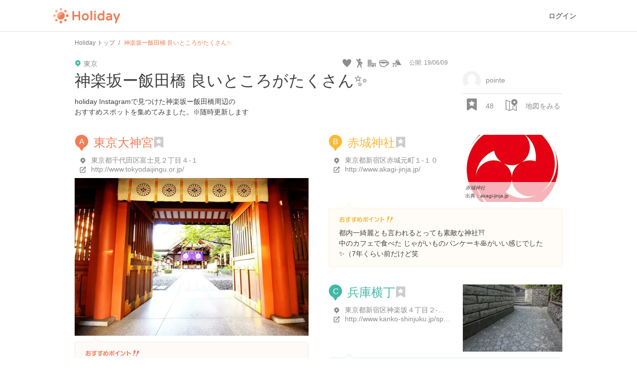

--- FILE ---
content_type: text/html; charset=utf-8
request_url: https://haveagood.holiday/plans/177501?fm=nearby_plan
body_size: 138175
content:
<!DOCTYPE html>
<html lang='ja' ng-app='holidayApp'>
<head>
<meta content='IE=EmulateIE10' http-equiv='X-UA-Compatible'>
<title>神楽坂ー飯田橋 良いところがたくさん✨ | Holiday [ホリデー]</title>
<meta name="description" content="holiday Instagramで見つけた神楽坂ー飯田橋周辺の おすすめスポットを集めてみました。※随時更新します">
<meta name="keywords" content="赤城神社, 神楽坂 茶寮, 東京大神宮, 【閉店】神楽坂 紀の善, ムギマル2（mugimaru2）, canal cafe（カナルカフェ）, スクニッツォ！ （scugnizzo!）, パティスリー サロンドゥテ アミティエ 神楽坂, シマダカフェ 神楽坂, かもめブックス, 【閉業】神楽坂 亀井堂, mojo coffee（モジョコーヒー） 神楽坂店, 梅花亭 神楽坂本店, akomeya tokyo in la kagū, maison kayser 神楽坂店, ドルチェ ヴィータ,">
<link rel="canonical" href="https://haveagood.holiday/plans/177501">
<meta property="og:title" content="神楽坂ー飯田橋  良いところがたくさん✨">
<meta property="og:description" content="holiday Instagramで見つけた神楽坂ー飯田橋周辺の
おすすめスポットを集めてみました。※随時更新します">
<meta property="og:image" content="https://image.hldycdn.com/c/w=1200,h=630,g=5,a=2,r=auto,f=webp:auto/holiday_spot_images/209007/209007.jpg?1548686263">
<meta property="og:image:width" content="1200">
<meta property="og:image:height" content="630">
<meta property="og:type" content="website">
<meta property="og:url" content="https://haveagood.holiday/plans/177501?fm=nearby_plan">
<meta property="fb:app_id" content="284107745088132">
<meta name="twitter:card" content="summary_large_image">
<meta name="twitter:title" content="神楽坂ー飯田橋  良いところがたくさん✨">
<meta name="twitter:description" content="holiday Instagramで見つけた神楽坂ー飯田橋周辺の
おすすめスポットを集めてみました。※随時更新します">
<meta name="twitter:image:src" content="https://image.hldycdn.com/c/w=1200,h=630,g=5,a=2,r=auto,f=webp:auto/holiday_spot_images/209007/209007.jpg?1548686263">
<link rel="shortcut icon" type="image/x-icon" href="https://appassets.hldycdn.com/assets/favicon-cc5631b62828105832171155b87765ebe543a1cfdb629410eb0e973a16d64b2e.ico" />
<meta name="csrf-param" content="authenticity_token" />
<meta name="csrf-token" content="gUgo0jr3KSQaea6MUgjKpQ7AECh64sUiIqA-piiUGPeVzeClCwNu_vRFgNCNB3WXjUqHbmxmBCDy3aWHh_ljfA" />
<meta content='JGt4J9f3wdYLFOMs6P5Rt3LrGQwFvLdTSR8TPEX0eic' name='google-site-verification'>
<meta content='Holiday' name='apple-mobile-web-app-title'>
<meta content='d2ba03ef9db966e5144eb81d6a13571ed008d3da' name='B-verify'>
<link href='apple-touch-icon-precomposed.png' rel='apple-touch-icon-precomposed'>
<meta name='agd-partner-manual-verification'>
<script async='' src='https://securepubads.g.doubleclick.net/tag/js/gpt.js'></script>

<!-- Google Tag Manager -->
<script>
    (function(w, d, s, l, i) {
        w[l] = w[l] || [];
        w[l].push({
            'gtm.start': new Date().getTime(),
            event: 'gtm.js'
        });
        var f = d.getElementsByTagName(s)[0],
            j = d.createElement(s),
            dl = l != 'dataLayer' ? '&l=' + l : '';
        j.async = true;
        j.src =
            'https://www.googletagmanager.com/gtm.js?id=' + i + dl;
        f.parentNode.insertBefore(j, f);
    })(window, document, 'script', 'dataLayer', 'GTM-5W4K7RW');
</script>
<!-- End Google Tag Manager -->
<script>
  (function(w,d,j){var t='microAdUniverseTracker';w[t]=w[t]||{};w[t].track=w[t].track||function(){
  (w[t].queue=w[t].queue||[]).push(arguments)};var
  s=d.createElement('script');s.async=true;s.src=j;
  var fs=d.getElementsByTagName('script')[0];fs.parentNode.insertBefore(s,fs)})
  (window,document,'https://cdn.microad.jp/js/track.js');
  microAdUniverseTracker.track({
    "service_id": 8193
  });
</script>

<link rel="stylesheet" media="all" href="https://appassets.hldycdn.com/assets/application-5f11920542e6e92ad15c0f9d9ae4d7efad299929baea1105a2bc3cddf5dbe91b.css" />
<link corssorigin='true' href='https://cdn.jsdelivr.net' rel='preconnect'>
<link as='style' href='https://cdn.jsdelivr.net/npm/yakuhanjp@3.3.1/dist/css/yakuhanjp.min.css' rel='preload'>
<link rel="stylesheet" media="print" href="https://cdn.jsdelivr.net/npm/yakuhanjp@3.3.1/dist/css/yakuhanjp.min.css" onload="this.onload=null;this.removeAttribute(&quot;media&quot;);" />

<link rel="stylesheet" media="all" href="https://appassets.hldycdn.com/assets/plans_show-20cc4e2b72eec40eba5b60ea6cb340c4793fbb57351a78519af4d045beb6a1ed.css">
<link rel="stylesheet" media="screen" href="https://appassets.hldycdn.com/assets/v4/components/molecules/itinerary_card-36086827dbe4fc0c91127104a239e3f5b58c4d165b488a611094c313c686e59f.css">
<link rel="stylesheet" media="screen" href="https://appassets.hldycdn.com/assets/v4/components/molecules/itinerary_memo-0e2d1ef53b1bda8c9b28804ca40523faa93d1d546b0e53cf3ee5f4f826e45de0.css">
<link rel="stylesheet" media="screen" href="https://appassets.hldycdn.com/assets/v4/components/molecules/itinerary_section-22e98703ca31371f28634aa362a70cf4276a3ec495a08f746c50ce3fea00df67.css">
<link rel="stylesheet" media="screen" href="https://appassets.hldycdn.com/assets/v4/components/molecules/itinerary_transportation-1e92a4d0e3b5de0adbd4308d34fee5e0c52f0488a0586b4d7cba281d4cdd965c.css">
<script src="https://appassets.hldycdn.com/assets/application-2cbd9a8c0b19649cda55c37782c8ab9e2fceea86283a19c40a24f4a4bb73f726.js"></script>
<script src="//maps.googleapis.com/maps/api/js?v=3.exp&amp;key=AIzaSyAUAJh4XtjM9vaLPIlXNH9xNAHv--w4F7Q"></script>
<script src="https://appassets.hldycdn.com/assets/gmap-v3-infobox.min-952ca4e64774ea3a823fc2b51b0029ba6d75cfe5dbbff2161164c88243b17dcd.js"></script>
<script src="https://appassets.hldycdn.com/assets/masonry.min-34f7f072482421b3ac11359f75666de0061e97b73845b05f3a2b0b74eec13f82.js"></script>
<script src="https://appassets.hldycdn.com/assets/pin_alphabet_icons-eb04345d2f86a64653ff280ce73b1c7ddd361a8ef980b38ef16eccff66f2911c.js"></script>
<script src="https://appassets.hldycdn.com/assets/google_map-d9365897a2c84ac21486a5192563e5c53effa2629198ba97e9afc47b15da8613.js"></script>
<script src="https://appassets.hldycdn.com/assets/plans_show-a4da1213ead209904ef6130cb33ad894eba4d0a8d98ca2e7ba281a9d2db7a698.js"></script>
<script src="https://appassets.hldycdn.com/assets/modal-64d9c83ad5b74a00d84c895a1c6a80d1c7dea3bac0d463b7eac54af64b19ae9d.js"></script>
<script src="https://appassets.hldycdn.com/assets/photo_report_replies-07a3bf8156e5e90a74f7138747ee016e8011b99c207574baec3b14dc80d37829.js"></script>

</head>
<body data-default-host='haveagood.holiday' data-mixpanel-onload-event='{&quot;event_name&quot;:&quot;View Plan&quot;,&quot;properties&quot;:{&quot;plan_id&quot;:177501,&quot;plan_type&quot;:&quot;public&quot;,&quot;by_author&quot;:null,&quot;find_method&quot;:&quot;nearby_plan&quot;}}' data-mixpanel-token='9a160a069404dcbc5e19ce4f91b7ce1b' data-platform='pc' id='body'>
<!-- Google Tag Manager (noscript) -->
<noscript><iframe src="https://www.googletagmanager.com/ns.html?id=GTM-5W4K7RW" height="0" width="0" style="display:none;visibility:hidden"></iframe></noscript>
<!-- End Google Tag Manager (noscript) -->
<script>
  (function(i,s,o,g,r,a,m){i['GoogleAnalyticsObject']=r;i[r]=i[r]||function(){
  (i[r].q=i[r].q||[]).push(arguments)},i[r].l=1*new Date();a=s.createElement(o),
  m=s.getElementsByTagName(o)[0];a.async=1;a.src=g;m.parentNode.insertBefore(a,m)
  })(window,document,'script','//www.google-analytics.com/analytics.js','ga');
  
  ga('create', 'UA-50248821-3', 'haveagood.holiday');
  ga('send', 'pageview');
  ga('require', 'GTM-P78M63R');
</script>

<div id='contentWrapper'>
<header class='l-header' id='header'>
<div class='l-header__wrap'>
<div class='l-header__logo'>
<a href="/">Holiday</a>
</div>
<div class='l-header__loggedout'>
<a class="l-header__button is-text js-open-login-modal" href="/login">ログイン</a>
</div>
</div>
</header>

<script>
  (function(d, s, id){
     var js, fjs = d.getElementsByTagName(s)[0];
     if (d.getElementById(id)) return;
     js = d.createElement(s); js.id = id;
     js.src = "//connect.facebook.net/ja_JP/sdk.js";
     fjs.parentNode.insertBefore(js, fjs);
   }(document, 'script', 'facebook-jssdk'));
</script>



<div class='plan-show-wrapper'>
<div class='plan-map' id='mapCanvas'></div>
<div class='open-map-button map-open' id='openMapButton'>
<?xml version="1.0" encoding="utf-8"?>
<!-- Generator: Adobe Illustrator 16.0.4, SVG Export Plug-In . SVG Version: 6.00 Build 0)  -->
<!DOCTYPE svg PUBLIC "-//W3C//DTD SVG 1.1//EN" "http://www.w3.org/Graphics/SVG/1.1/DTD/svg11.dtd">
<svg version="1.1" id="Layer_1" xmlns="http://www.w3.org/2000/svg" xmlns:xlink="http://www.w3.org/1999/xlink" x="0px" y="0px"
	 width="24px" height="24px" viewBox="0 0 24 24" enable-background="new 0 0 24 24" xml:space="preserve">
<g>
	<path fill="#42B8A5" d="M17.436,0.17c-1.66,0-3.211,0.647-4.369,1.825c-1.156,1.178-1.779,2.743-1.75,4.411
		c0.045,2.571,1.667,4.862,4.062,5.783l1.558,2.697c0.123,0.216,0.352,0.347,0.598,0.347s0.475-0.131,0.599-0.347l1.507-2.609
		c2.479-0.854,4.156-3.239,4.111-5.896C23.689,2.957,20.855,0.17,17.436,0.17z M17.568,8.468c-1.145,0-2.088-0.929-2.107-2.074
		c-0.021-1.146,0.893-2.075,2.035-2.075c1.145,0,2.09,0.929,2.109,2.075C19.625,7.539,18.713,8.468,17.568,8.468z"/>
</g>
<g>
        <path fill="#42B8A5" d="M20.836,13.449v9.1l-5.557-2.47v-5.654l-0.463-0.802c-0.322-0.124-0.627-0.277-0.926-0.438v6.863
                l-5.556,2.213V5.591l1.454-0.579c0.083-0.551,0.221-1.088,0.417-1.602L7.628,4.46L1.692,1.746L1.389,1.712
                c-0.312,0-0.619,0.105-0.868,0.305C0.192,2.28,0,2.678,0,3.101V19.77c0,0.649,0.452,1.215,1.086,1.355l6.222,2.777l0.302,0.033
                l0.271-0.026l6.688-2.722l5.964,2.715l0.303,0.033c0.313,0,0.622-0.104,0.87-0.307c0.327-0.264,0.52-0.662,0.52-1.082v-9.895
                C21.798,12.968,21.328,13.227,20.836,13.449z M6.945,22.252l-5.556-2.48V3.101l5.556,2.481V22.252z"/>
</g>
</svg>

</div>
<div class='close-map-button map-close'>
×
</div>
<div class='container'>
<div class='c-breadcrumb'>
<ul class='c-breadcrumb__wrap' itemscope itemtype='https://schema.org/BreadcrumbList'>
<li class='c-breadcrumb__list' itemprop='itemListElement' itemscope itemtype='https://schema.org/ListItem'>
<a itemprop="item" href="/"><span itemprop='name'>Holiday トップ</span></a><meta content='1' itemprop='position'>
</li>
<li class='c-breadcrumb__list' itemprop='itemListElement' itemscope itemtype='https://schema.org/ListItem'>
<strong><span itemprop='name'>神楽坂ー飯田橋  良いところがたくさん✨</span></strong>
<meta content='2' itemprop='position'>
</li>
</ul>
</div>

<article class='plan-detail-wrap' data-id='177501'>
<div class='plan-cover-image-wrap'>
<img alt="神楽坂ー飯田橋  良いところがたくさん✨" src="https://image.hldycdn.com/c/w=640,h=360,g=5,a=2,r=auto,f=webp:auto/holiday_spot_images/209007/209007.jpg?1548686263" width="640" height="360" />
</div>
<div class='overview-checkpoints-wrap' id='checkpointOverview'>
<ul class='overview-checkpoints'>
<li class='overview-checkpoint item-1'>
<a class="overview-checkpoint-link" data-scroll="" href="#checkpoint_1"><div class='overview-checkpoint-content'>
<div class='overview-checkpoint-img-wrap'>
<img alt="東京大神宮" src="https://image.hldycdn.com/c/w=160,h=108,g=5,a=2,r=auto,f=webp:auto/holiday_spot_images/209007/209007.jpg?1548686263" />
</div>
<p class='overview-checkpoint-pin'>
<?xml version="1.0" encoding="utf-8"?>
<!-- Generator: Adobe Illustrator 16.0.4, SVG Export Plug-In . SVG Version: 6.00 Build 0)  -->
<!DOCTYPE svg PUBLIC "-//W3C//DTD SVG 1.1//EN" "http://www.w3.org/Graphics/SVG/1.1/DTD/svg11.dtd">
<svg version="1.1" xmlns="http://www.w3.org/2000/svg" xmlns:xlink="http://www.w3.org/1999/xlink" x="0px"
	 y="0px" width="28px" height="32px" viewBox="0 0 28 32" enable-background="new 0 0 28 32" xml:space="preserve">
<g>
	<g>
		<path fill="#f27c55" d="M13.793,0c-3.527,0-6.823,1.375-9.28,3.878C2.054,6.38,0.73,9.706,0.792,13.247
			c0.096,5.461,3.54,10.331,8.631,12.289l3.307,5.729C12.992,31.723,13.478,32,14,32c0.521,0,1.008-0.277,1.271-0.734l3.201-5.543
			c5.269-1.818,8.829-6.884,8.734-12.527C27.082,5.919,21.062,0,13.793,0z"/>
	</g>
</g>
<text transform="matrix(1 0 0 1 8.5 18.5)" fill="#ffffff" font-family="'Helvetica', 'Arial'" font-size="16">A</text>
</svg>

</p>
<p class='overview-checkpoint-name'>
東京大神宮
</p>
</div>
</a></li>
<li class='overview-checkpoint item-2'>
<a class="overview-checkpoint-link" data-scroll="" href="#checkpoint_2"><div class='overview-checkpoint-content'>
<div class='overview-checkpoint-img-wrap'>
        <blockquote cite="http://www.akagi-jinja.jp/">
          <img alt="赤城神社" src="https://image.hldycdn.com/c/w=160,h=108,g=5,a=2,r=auto,f=webp:auto/holiday_spot_images/173967/173967.jpg?1560124838" />
        </blockquote>

</div>
<p class='overview-checkpoint-pin'>
<?xml version="1.0" encoding="utf-8"?>
<!-- Generator: Adobe Illustrator 16.0.4, SVG Export Plug-In . SVG Version: 6.00 Build 0)  -->
<!DOCTYPE svg PUBLIC "-//W3C//DTD SVG 1.1//EN" "http://www.w3.org/Graphics/SVG/1.1/DTD/svg11.dtd">
<svg version="1.1" xmlns="http://www.w3.org/2000/svg" xmlns:xlink="http://www.w3.org/1999/xlink" x="0px"
	 y="0px" width="28px" height="32px" viewBox="0 0 28 32" enable-background="new 0 0 28 32" xml:space="preserve">
<g>
	<g>
		<path fill="#fab937" d="M13.793,0c-3.527,0-6.823,1.375-9.28,3.878C2.054,6.38,0.73,9.706,0.792,13.247
			c0.096,5.461,3.54,10.331,8.631,12.289l3.307,5.729C12.992,31.723,13.478,32,14,32c0.521,0,1.008-0.277,1.271-0.734l3.201-5.543
			c5.269-1.818,8.829-6.884,8.734-12.527C27.082,5.919,21.062,0,13.793,0z"/>
	</g>
</g>
<text transform="matrix(1 0 0 1 8.5 18.5)" fill="#ffffff" font-family="'Helvetica', 'Arial'" font-size="16">B</text>
</svg>

</p>
<p class='overview-checkpoint-name'>
赤城神社
</p>
</div>
</a></li>
<li class='overview-checkpoint item-3'>
<a class="overview-checkpoint-link" data-scroll="" href="#checkpoint_3"><div class='overview-checkpoint-content'>
<div class='overview-checkpoint-img-wrap'>
<img alt="兵庫横丁" src="https://image.hldycdn.com/c/w=160,h=108,g=5,a=2,r=auto,f=webp:auto/holiday_spot_images/307741/307741.jpg?1548908673" />
</div>
<p class='overview-checkpoint-pin'>
<?xml version="1.0" encoding="utf-8"?>
<!-- Generator: Adobe Illustrator 16.0.4, SVG Export Plug-In . SVG Version: 6.00 Build 0)  -->
<!DOCTYPE svg PUBLIC "-//W3C//DTD SVG 1.1//EN" "http://www.w3.org/Graphics/SVG/1.1/DTD/svg11.dtd">
<svg version="1.1" xmlns="http://www.w3.org/2000/svg" xmlns:xlink="http://www.w3.org/1999/xlink" x="0px"
	 y="0px" width="28px" height="32px" viewBox="0 0 28 32" enable-background="new 0 0 28 32" xml:space="preserve">
<g>
	<g>
		<path fill="#42b8a5" d="M13.793,0c-3.527,0-6.823,1.375-9.28,3.878C2.054,6.38,0.73,9.706,0.792,13.247
			c0.096,5.461,3.54,10.331,8.631,12.289l3.307,5.729C12.992,31.723,13.478,32,14,32c0.521,0,1.008-0.277,1.271-0.734l3.201-5.543
			c5.269-1.818,8.829-6.884,8.734-12.527C27.082,5.919,21.062,0,13.793,0z"/>
	</g>
</g>
<text transform="matrix(1 0 0 1 8.5 18.5)" fill="#ffffff" font-family="'Helvetica', 'Arial'" font-size="16">C</text>
</svg>

</p>
<p class='overview-checkpoint-name'>
兵庫横丁
</p>
</div>
</a></li>
<li class='overview-checkpoint item-4'>
<a class="overview-checkpoint-link" data-scroll="" href="#checkpoint_4"><div class='overview-checkpoint-content'>
<div class='overview-checkpoint-img-wrap'>
<img alt="かくれんぼ横丁" src="https://image.hldycdn.com/c/w=160,h=108,g=5,a=2,r=auto,f=webp:auto/holiday_spot_images/307737/307737.jpg?1548908673" />
</div>
<p class='overview-checkpoint-pin'>
<?xml version="1.0" encoding="utf-8"?>
<!-- Generator: Adobe Illustrator 16.0.4, SVG Export Plug-In . SVG Version: 6.00 Build 0)  -->
<!DOCTYPE svg PUBLIC "-//W3C//DTD SVG 1.1//EN" "http://www.w3.org/Graphics/SVG/1.1/DTD/svg11.dtd">
<svg version="1.1" xmlns="http://www.w3.org/2000/svg" xmlns:xlink="http://www.w3.org/1999/xlink" x="0px"
	 y="0px" width="28px" height="32px" viewBox="0 0 28 32" enable-background="new 0 0 28 32" xml:space="preserve">
<g>
	<g>
		<path fill="#51a0d6" d="M13.793,0c-3.527,0-6.823,1.375-9.28,3.878C2.054,6.38,0.73,9.706,0.792,13.247
			c0.096,5.461,3.54,10.331,8.631,12.289l3.307,5.729C12.992,31.723,13.478,32,14,32c0.521,0,1.008-0.277,1.271-0.734l3.201-5.543
			c5.269-1.818,8.829-6.884,8.734-12.527C27.082,5.919,21.062,0,13.793,0z"/>
	</g>
</g>
<text transform="matrix(1 0 0 1 8.5 18.5)" fill="#ffffff" font-family="'Helvetica', 'Arial'" font-size="16">D</text>
</svg>

</p>
<p class='overview-checkpoint-name'>
かくれんぼ横丁
</p>
</div>
</a></li>
<li class='overview-checkpoint item-5'>
<a class="overview-checkpoint-link" data-scroll="" href="#checkpoint_5"><div class='overview-checkpoint-content'>
<div class='overview-checkpoint-img-wrap'>
        <blockquote cite="https://maps.google.com/maps/contrib/106433762556920095525/photos">
          <img alt="torinoth" src="https://image.hldycdn.com/c/w=160,h=108,g=5,a=2,r=auto,f=webp:auto/holiday_spot_images/422469/422469.jpg?1548646333" />
        </blockquote>

</div>
<p class='overview-checkpoint-pin'>
<?xml version="1.0" encoding="utf-8"?>
<!-- Generator: Adobe Illustrator 16.0.4, SVG Export Plug-In . SVG Version: 6.00 Build 0)  -->
<!DOCTYPE svg PUBLIC "-//W3C//DTD SVG 1.1//EN" "http://www.w3.org/Graphics/SVG/1.1/DTD/svg11.dtd">
<svg version="1.1" xmlns="http://www.w3.org/2000/svg" xmlns:xlink="http://www.w3.org/1999/xlink" x="0px"
	 y="0px" width="28px" height="32px" viewBox="0 0 28 32" enable-background="new 0 0 28 32" xml:space="preserve">
<g>
	<g>
		<path fill="#cb7fdb" d="M13.793,0c-3.527,0-6.823,1.375-9.28,3.878C2.054,6.38,0.73,9.706,0.792,13.247
			c0.096,5.461,3.54,10.331,8.631,12.289l3.307,5.729C12.992,31.723,13.478,32,14,32c0.521,0,1.008-0.277,1.271-0.734l3.201-5.543
			c5.269-1.818,8.829-6.884,8.734-12.527C27.082,5.919,21.062,0,13.793,0z"/>
	</g>
</g>
<text transform="matrix(1 0 0 1 8.5 18.5)" fill="#ffffff" font-family="'Helvetica', 'Arial'" font-size="16">E</text>
</svg>

</p>
<p class='overview-checkpoint-name'>
torinoth
</p>
</div>
</a></li>
<li class='overview-checkpoint item-1'>
<a class="overview-checkpoint-link" data-scroll="" href="#checkpoint_6"><div class='overview-checkpoint-content'>
<div class='overview-checkpoint-img-wrap'>
        <blockquote cite="http://tabroom.jp/contents/shop/la-kagu/">
          <img alt="la kagu （ラ カグ）" src="https://image.hldycdn.com/c/w=160,h=108,g=5,a=2,r=auto,f=webp:auto/holiday_spot_images/125643/125643.jpg?1425898615" />
        </blockquote>

</div>
<p class='overview-checkpoint-pin'>
<?xml version="1.0" encoding="utf-8"?>
<!-- Generator: Adobe Illustrator 16.0.4, SVG Export Plug-In . SVG Version: 6.00 Build 0)  -->
<!DOCTYPE svg PUBLIC "-//W3C//DTD SVG 1.1//EN" "http://www.w3.org/Graphics/SVG/1.1/DTD/svg11.dtd">
<svg version="1.1" xmlns="http://www.w3.org/2000/svg" xmlns:xlink="http://www.w3.org/1999/xlink" x="0px"
	 y="0px" width="28px" height="32px" viewBox="0 0 28 32" enable-background="new 0 0 28 32" xml:space="preserve">
<g>
	<g>
		<path fill="#f27c55" d="M13.793,0c-3.527,0-6.823,1.375-9.28,3.878C2.054,6.38,0.73,9.706,0.792,13.247
			c0.096,5.461,3.54,10.331,8.631,12.289l3.307,5.729C12.992,31.723,13.478,32,14,32c0.521,0,1.008-0.277,1.271-0.734l3.201-5.543
			c5.269-1.818,8.829-6.884,8.734-12.527C27.082,5.919,21.062,0,13.793,0z"/>
	</g>
</g>
<text transform="matrix(1 0 0 1 8.5 18.5)" fill="#ffffff" font-family="'Helvetica', 'Arial'" font-size="16">F</text>
</svg>

</p>
<p class='overview-checkpoint-name'>
la kagu （ラ カグ）
</p>
</div>
</a></li>
<li class='overview-checkpoint item-2'>
<a class="overview-checkpoint-link" data-scroll="" href="#checkpoint_7"><div class='overview-checkpoint-content'>
<div class='overview-checkpoint-img-wrap'>
        <blockquote cite="https://maps.google.com/maps/contrib/108786067856025706560/photos">
          <img alt="としまや" src="https://image.hldycdn.com/c/w=160,h=108,g=5,a=2,r=auto,f=webp:auto/holiday_spot_images/494956/494956.jpg?1548473256" />
        </blockquote>

</div>
<p class='overview-checkpoint-pin'>
<?xml version="1.0" encoding="utf-8"?>
<!-- Generator: Adobe Illustrator 16.0.4, SVG Export Plug-In . SVG Version: 6.00 Build 0)  -->
<!DOCTYPE svg PUBLIC "-//W3C//DTD SVG 1.1//EN" "http://www.w3.org/Graphics/SVG/1.1/DTD/svg11.dtd">
<svg version="1.1" xmlns="http://www.w3.org/2000/svg" xmlns:xlink="http://www.w3.org/1999/xlink" x="0px"
	 y="0px" width="28px" height="32px" viewBox="0 0 28 32" enable-background="new 0 0 28 32" xml:space="preserve">
<g>
	<g>
		<path fill="#fab937" d="M13.793,0c-3.527,0-6.823,1.375-9.28,3.878C2.054,6.38,0.73,9.706,0.792,13.247
			c0.096,5.461,3.54,10.331,8.631,12.289l3.307,5.729C12.992,31.723,13.478,32,14,32c0.521,0,1.008-0.277,1.271-0.734l3.201-5.543
			c5.269-1.818,8.829-6.884,8.734-12.527C27.082,5.919,21.062,0,13.793,0z"/>
	</g>
</g>
<text transform="matrix(1 0 0 1 7.5 18.5)" fill="#ffffff" font-family="'Helvetica', 'Arial'" font-size="16">G</text>
</svg>

</p>
<p class='overview-checkpoint-name'>
としまや
</p>
</div>
</a></li>
<li class='overview-checkpoint item-3'>
<a class="overview-checkpoint-link" data-scroll="" href="#checkpoint_8"><div class='overview-checkpoint-content'>
<div class='overview-checkpoint-img-wrap'>
        <blockquote cite="https://maps.google.com/maps/contrib/118278179026588344939/photos">
          <img alt="ドルチェ ヴィータ" src="https://image.hldycdn.com/c/w=160,h=108,g=5,a=2,r=auto,f=webp:auto/holiday_spot_images/418564/418564.jpg?1548646333" />
        </blockquote>

</div>
<p class='overview-checkpoint-pin'>
<?xml version="1.0" encoding="utf-8"?>
<!-- Generator: Adobe Illustrator 16.0.4, SVG Export Plug-In . SVG Version: 6.00 Build 0)  -->
<!DOCTYPE svg PUBLIC "-//W3C//DTD SVG 1.1//EN" "http://www.w3.org/Graphics/SVG/1.1/DTD/svg11.dtd">
<svg version="1.1" xmlns="http://www.w3.org/2000/svg" xmlns:xlink="http://www.w3.org/1999/xlink" x="0px"
	 y="0px" width="28px" height="32px" viewBox="0 0 28 32" enable-background="new 0 0 28 32" xml:space="preserve">
<g>
	<g>
		<path fill="#42b8a5" d="M13.793,0c-3.527,0-6.823,1.375-9.28,3.878C2.054,6.38,0.73,9.706,0.792,13.247
			c0.096,5.461,3.54,10.331,8.631,12.289l3.307,5.729C12.992,31.723,13.478,32,14,32c0.521,0,1.008-0.277,1.271-0.734l3.201-5.543
			c5.269-1.818,8.829-6.884,8.734-12.527C27.082,5.919,21.062,0,13.793,0z"/>
	</g>
</g>
<text transform="matrix(1 0 0 1 8.5 18.5)" fill="#ffffff" font-family="'Helvetica', 'Arial'" font-size="16">H</text>
</svg>

</p>
<p class='overview-checkpoint-name'>
ドルチェ ヴィータ
</p>
</div>
</a></li>
<li class='overview-checkpoint item-4'>
<a class="overview-checkpoint-link" data-scroll="" href="#checkpoint_9"><div class='overview-checkpoint-content'>
<div class='overview-checkpoint-img-wrap'>
        <blockquote cite="https://maps.google.com/maps/contrib/116304151065528409424/photos">
          <img alt="ルッコリーナ" src="https://image.hldycdn.com/c/w=160,h=108,g=5,a=2,r=auto,f=webp:auto/holiday_spot_images/543603/543603.jpg?1554389675" />
        </blockquote>

</div>
<p class='overview-checkpoint-pin'>
<?xml version="1.0" encoding="utf-8"?>
<!-- Generator: Adobe Illustrator 16.0.4, SVG Export Plug-In . SVG Version: 6.00 Build 0)  -->
<!DOCTYPE svg PUBLIC "-//W3C//DTD SVG 1.1//EN" "http://www.w3.org/Graphics/SVG/1.1/DTD/svg11.dtd">
<svg version="1.1" xmlns="http://www.w3.org/2000/svg" xmlns:xlink="http://www.w3.org/1999/xlink" x="0px"
	 y="0px" width="28px" height="32px" viewBox="0 0 28 32" enable-background="new 0 0 28 32" xml:space="preserve">
<g>
	<g>
		<path fill="#51a0d6" d="M13.793,0c-3.527,0-6.823,1.375-9.28,3.878C2.054,6.38,0.73,9.706,0.792,13.247
			c0.096,5.461,3.54,10.331,8.631,12.289l3.307,5.729C12.992,31.723,13.478,32,14,32c0.521,0,1.008-0.277,1.271-0.734l3.201-5.543
			c5.269-1.818,8.829-6.884,8.734-12.527C27.082,5.919,21.062,0,13.793,0z"/>
	</g>
</g>
<text transform="matrix(1 0 0 1 12 18.5)" fill="#ffffff" font-family="'Helvetica', 'Arial'" font-size="16">I</text>
</svg>

</p>
<p class='overview-checkpoint-name'>
ルッコリーナ
</p>
</div>
</a></li>
<li class='overview-checkpoint item-5'>
<a class="overview-checkpoint-link" data-scroll="" href="#checkpoint_10"><div class='overview-checkpoint-content'>
<div class='overview-checkpoint-img-wrap'>
        <blockquote cite="http://www.e-scugnizzo.com/">
          <img alt="スクニッツォ！ （SCUGNIZZO!）" src="https://image.hldycdn.com/c/w=160,h=108,g=5,a=2,r=auto,f=webp:auto/holiday_spot_images/126296/126296.jpg?1560124838" />
        </blockquote>

</div>
<p class='overview-checkpoint-pin'>
<?xml version="1.0" encoding="utf-8"?>
<!-- Generator: Adobe Illustrator 16.0.4, SVG Export Plug-In . SVG Version: 6.00 Build 0)  -->
<!DOCTYPE svg PUBLIC "-//W3C//DTD SVG 1.1//EN" "http://www.w3.org/Graphics/SVG/1.1/DTD/svg11.dtd">
<svg version="1.1" xmlns="http://www.w3.org/2000/svg" xmlns:xlink="http://www.w3.org/1999/xlink" x="0px"
	 y="0px" width="28px" height="32px" viewBox="0 0 28 32" enable-background="new 0 0 28 32" xml:space="preserve">
<g>
	<g>
		<path fill="#cb7fdb" d="M13.793,0c-3.527,0-6.823,1.375-9.28,3.878C2.054,6.38,0.73,9.706,0.792,13.247
			c0.096,5.461,3.54,10.331,8.631,12.289l3.307,5.729C12.992,31.723,13.478,32,14,32c0.521,0,1.008-0.277,1.271-0.734l3.201-5.543
			c5.269-1.818,8.829-6.884,8.734-12.527C27.082,5.919,21.062,0,13.793,0z"/>
	</g>
</g>
<text transform="matrix(1 0 0 1 9.5 18.5)" fill="#ffffff" font-family="'Helvetica', 'Arial'" font-size="16">J</text>
</svg>

</p>
<p class='overview-checkpoint-name'>
スクニッツォ！ （SCUGNIZZO!）
</p>
</div>
</a></li>
<li class='overview-checkpoint item-1'>
<a class="overview-checkpoint-link" data-scroll="" href="#checkpoint_11"><div class='overview-checkpoint-content'>
<div class='overview-checkpoint-img-wrap'>
<img alt="1363cafe" src="https://appassets.hldycdn.com/assets/blank_spot_image@640-36404fa898005125f8bcdcbf36543d326048277a988cdb1653b6019a407edd80.png" />
</div>
<p class='overview-checkpoint-pin'>
<?xml version="1.0" encoding="utf-8"?>
<!-- Generator: Adobe Illustrator 16.0.4, SVG Export Plug-In . SVG Version: 6.00 Build 0)  -->
<!DOCTYPE svg PUBLIC "-//W3C//DTD SVG 1.1//EN" "http://www.w3.org/Graphics/SVG/1.1/DTD/svg11.dtd">
<svg version="1.1" xmlns="http://www.w3.org/2000/svg" xmlns:xlink="http://www.w3.org/1999/xlink" x="0px"
	 y="0px" width="28px" height="32px" viewBox="0 0 28 32" enable-background="new 0 0 28 32" xml:space="preserve">
<g>
	<g>
		<path fill="#f27c55" d="M13.793,0c-3.527,0-6.823,1.375-9.28,3.878C2.054,6.38,0.73,9.706,0.792,13.247
			c0.096,5.461,3.54,10.331,8.631,12.289l3.307,5.729C12.992,31.723,13.478,32,14,32c0.521,0,1.008-0.277,1.271-0.734l3.201-5.543
			c5.269-1.818,8.829-6.884,8.734-12.527C27.082,5.919,21.062,0,13.793,0z"/>
	</g>
</g>
<text transform="matrix(1 0 0 1 8.5 18.5)" fill="#ffffff" font-family="'Helvetica', 'Arial'" font-size="16">K</text>
</svg>

</p>
<p class='overview-checkpoint-name'>
1363cafe
</p>
</div>
</a></li>
<li class='overview-checkpoint item-2'>
<a class="overview-checkpoint-link" data-scroll="" href="#checkpoint_12"><div class='overview-checkpoint-content'>
<div class='overview-checkpoint-img-wrap'>
        <blockquote cite="https://tabelog.com/tokyo/A1309/A130905/13125768/dtlmenu/lunch/">
          <img alt="風雅すたいる カフェ" src="https://image.hldycdn.com/c/w=160,h=108,g=5,a=2,r=auto,f=webp:auto/holiday_spot_images/218439/218439.jpg?1487554513" />
        </blockquote>

</div>
<p class='overview-checkpoint-pin'>
<?xml version="1.0" encoding="utf-8"?>
<!-- Generator: Adobe Illustrator 16.0.4, SVG Export Plug-In . SVG Version: 6.00 Build 0)  -->
<!DOCTYPE svg PUBLIC "-//W3C//DTD SVG 1.1//EN" "http://www.w3.org/Graphics/SVG/1.1/DTD/svg11.dtd">
<svg version="1.1" xmlns="http://www.w3.org/2000/svg" xmlns:xlink="http://www.w3.org/1999/xlink" x="0px"
	 y="0px" width="28px" height="32px" viewBox="0 0 28 32" enable-background="new 0 0 28 32" xml:space="preserve">
<g>
	<g>
		<path fill="#fab937" d="M13.793,0c-3.527,0-6.823,1.375-9.28,3.878C2.054,6.38,0.73,9.706,0.792,13.247
			c0.096,5.461,3.54,10.331,8.631,12.289l3.307,5.729C12.992,31.723,13.478,32,14,32c0.521,0,1.008-0.277,1.271-0.734l3.201-5.543
			c5.269-1.818,8.829-6.884,8.734-12.527C27.082,5.919,21.062,0,13.793,0z"/>
	</g>
</g>
<text transform="matrix(1 0 0 1 9.5 18.5)" fill="#ffffff" font-family="'Helvetica', 'Arial'" font-size="16">L</text>
</svg>

</p>
<p class='overview-checkpoint-name'>
風雅すたいる カフェ
</p>
</div>
</a></li>
<li class='overview-checkpoint item-3'>
<a class="overview-checkpoint-link" data-scroll="" href="#checkpoint_13"><div class='overview-checkpoint-content'>
<div class='overview-checkpoint-img-wrap'>
        <blockquote cite="https://maps.google.com/maps/contrib/104854625296670760556/photos">
          <img alt="梅花亭 神楽坂本店" src="https://image.hldycdn.com/c/w=160,h=108,g=5,a=2,r=auto,f=webp:auto/holiday_spot_images/313572/313572.jpg?1548646333" />
        </blockquote>

</div>
<p class='overview-checkpoint-pin'>
<?xml version="1.0" encoding="utf-8"?>
<!-- Generator: Adobe Illustrator 16.0.4, SVG Export Plug-In . SVG Version: 6.00 Build 0)  -->
<!DOCTYPE svg PUBLIC "-//W3C//DTD SVG 1.1//EN" "http://www.w3.org/Graphics/SVG/1.1/DTD/svg11.dtd">
<svg version="1.1" xmlns="http://www.w3.org/2000/svg" xmlns:xlink="http://www.w3.org/1999/xlink" x="0px"
	 y="0px" width="28px" height="32px" viewBox="0 0 28 32" enable-background="new 0 0 28 32" xml:space="preserve">
<g>
	<g>
		<path fill="#42b8a5" d="M13.793,0c-3.527,0-6.823,1.375-9.28,3.878C2.054,6.38,0.73,9.706,0.792,13.247
			c0.096,5.461,3.54,10.331,8.631,12.289l3.307,5.729C12.992,31.723,13.478,32,14,32c0.521,0,1.008-0.277,1.271-0.734l3.201-5.543
			c5.269-1.818,8.829-6.884,8.734-12.527C27.082,5.919,21.062,0,13.793,0z"/>
	</g>
</g>
<text transform="matrix(1 0 0 1 7.5 18.5)" fill="#ffffff" font-family="'Helvetica', 'Arial'" font-size="16">M</text>
</svg>

</p>
<p class='overview-checkpoint-name'>
梅花亭 神楽坂本店
</p>
</div>
</a></li>
<li class='overview-checkpoint item-4'>
<a class="overview-checkpoint-link" data-scroll="" href="#checkpoint_14"><div class='overview-checkpoint-content'>
<div class='overview-checkpoint-img-wrap'>
        <blockquote cite="https://maps.google.com/maps/contrib/109772936362248099866/photos">
          <img alt="カレーショップ ボナッ" src="https://image.hldycdn.com/c/w=160,h=108,g=5,a=2,r=auto,f=webp:auto/holiday_spot_images/543606/543606.jpg?1554389757" />
        </blockquote>

</div>
<p class='overview-checkpoint-pin'>
<?xml version="1.0" encoding="utf-8"?>
<!-- Generator: Adobe Illustrator 16.0.4, SVG Export Plug-In . SVG Version: 6.00 Build 0)  -->
<!DOCTYPE svg PUBLIC "-//W3C//DTD SVG 1.1//EN" "http://www.w3.org/Graphics/SVG/1.1/DTD/svg11.dtd">
<svg version="1.1" xmlns="http://www.w3.org/2000/svg" xmlns:xlink="http://www.w3.org/1999/xlink" x="0px"
	 y="0px" width="28px" height="32px" viewBox="0 0 28 32" enable-background="new 0 0 28 32" xml:space="preserve">
<g>
	<g>
		<path fill="#51a0d6" d="M13.793,0c-3.527,0-6.823,1.375-9.28,3.878C2.054,6.38,0.73,9.706,0.792,13.247
			c0.096,5.461,3.54,10.331,8.631,12.289l3.307,5.729C12.992,31.723,13.478,32,14,32c0.521,0,1.008-0.277,1.271-0.734l3.201-5.543
			c5.269-1.818,8.829-6.884,8.734-12.527C27.082,5.919,21.062,0,13.793,0z"/>
	</g>
</g>
<text transform="matrix(1 0 0 1 8.5 18.5)" fill="#ffffff" font-family="'Helvetica', 'Arial'" font-size="16">N</text>
</svg>

</p>
<p class='overview-checkpoint-name'>
カレーショップ ボナッ
</p>
</div>
</a></li>
<li class='overview-checkpoint item-5'>
<a class="overview-checkpoint-link" data-scroll="" href="#checkpoint_15"><div class='overview-checkpoint-content'>
<div class='overview-checkpoint-img-wrap'>
        <blockquote cite="http://allabout.co.jp/gm/gc/382066/">
          <img alt="神楽坂 亀井堂" src="https://image.hldycdn.com/c/w=160,h=108,g=5,a=2,r=auto,f=webp:auto/holiday_spot_images/130590/130590.jpg?1425895930" />
        </blockquote>

</div>
<p class='overview-checkpoint-pin'>
<?xml version="1.0" encoding="utf-8"?>
<!-- Generator: Adobe Illustrator 16.0.4, SVG Export Plug-In . SVG Version: 6.00 Build 0)  -->
<!DOCTYPE svg PUBLIC "-//W3C//DTD SVG 1.1//EN" "http://www.w3.org/Graphics/SVG/1.1/DTD/svg11.dtd">
<svg version="1.1" xmlns="http://www.w3.org/2000/svg" xmlns:xlink="http://www.w3.org/1999/xlink" x="0px"
	 y="0px" width="28px" height="32px" viewBox="0 0 28 32" enable-background="new 0 0 28 32" xml:space="preserve">
<g>
	<g>
		<path fill="#cb7fdb" d="M13.793,0c-3.527,0-6.823,1.375-9.28,3.878C2.054,6.38,0.73,9.706,0.792,13.247
			c0.096,5.461,3.54,10.331,8.631,12.289l3.307,5.729C12.992,31.723,13.478,32,14,32c0.521,0,1.008-0.277,1.271-0.734l3.201-5.543
			c5.269-1.818,8.829-6.884,8.734-12.527C27.082,5.919,21.062,0,13.793,0z"/>
	</g>
</g>
<text transform="matrix(1 0 0 1 8 18.5)" fill="#ffffff" font-family="'Helvetica', 'Arial'" font-size="16">O</text>
</svg>

</p>
<p class='overview-checkpoint-name'>
神楽坂 亀井堂
</p>
</div>
</a></li>
<li class='overview-checkpoint item-1'>
<a class="overview-checkpoint-link" data-scroll="" href="#checkpoint_16"><div class='overview-checkpoint-content'>
<div class='overview-checkpoint-img-wrap'>
        <blockquote cite="http://kaguramom.com/2017/03/30/paul-%E7%A5%9E%E6%A5%BD%E5%9D%82%E5%BA%97%E3%81%A7%E3%83%91%E3%83%B3%E9%A3%9F%E3%81%B9%E6%94%BE%E9%A1%8C%E3%83%A9%E3%83%B3%E3%83%81%E3%82%92%E5%A0%AA%E8%83%BD%EF%BC%81/">
          <img alt="PAUL 神楽坂店" src="https://image.hldycdn.com/c/w=160,h=108,g=5,a=2,r=auto,f=webp:auto/holiday_spot_images/332189/332189.jpg?1528564000" />
        </blockquote>

</div>
<p class='overview-checkpoint-pin'>
<?xml version="1.0" encoding="utf-8"?>
<!-- Generator: Adobe Illustrator 16.0.4, SVG Export Plug-In . SVG Version: 6.00 Build 0)  -->
<!DOCTYPE svg PUBLIC "-//W3C//DTD SVG 1.1//EN" "http://www.w3.org/Graphics/SVG/1.1/DTD/svg11.dtd">
<svg version="1.1" xmlns="http://www.w3.org/2000/svg" xmlns:xlink="http://www.w3.org/1999/xlink" x="0px"
	 y="0px" width="28px" height="32px" viewBox="0 0 28 32" enable-background="new 0 0 28 32" xml:space="preserve">
<g>
	<g>
		<path fill="#f27c55" d="M13.793,0c-3.527,0-6.823,1.375-9.28,3.878C2.054,6.38,0.73,9.706,0.792,13.247
			c0.096,5.461,3.54,10.331,8.631,12.289l3.307,5.729C12.992,31.723,13.478,32,14,32c0.521,0,1.008-0.277,1.271-0.734l3.201-5.543
			c5.269-1.818,8.829-6.884,8.734-12.527C27.082,5.919,21.062,0,13.793,0z"/>
	</g>
</g>
<text transform="matrix(1 0 0 1 8.5 18.5)" fill="#ffffff" font-family="'Helvetica', 'Arial'" font-size="16">P</text>
</svg>

</p>
<p class='overview-checkpoint-name'>
PAUL 神楽坂店
</p>
</div>
</a></li>
<li class='overview-checkpoint item-2'>
<a class="overview-checkpoint-link" data-scroll="" href="#checkpoint_17"><div class='overview-checkpoint-content'>
<div class='overview-checkpoint-img-wrap'>
        <blockquote cite="https://www.rankingshare.jp/rank/qlfbxsbiim/detail/5">
          <img alt="MAISON KAYSER 神楽坂店" src="https://image.hldycdn.com/c/w=160,h=108,g=5,a=2,r=auto,f=webp:auto/holiday_spot_images/171012/171012.jpg?1458342674" />
        </blockquote>

</div>
<p class='overview-checkpoint-pin'>
<?xml version="1.0" encoding="utf-8"?>
<!-- Generator: Adobe Illustrator 16.0.4, SVG Export Plug-In . SVG Version: 6.00 Build 0)  -->
<!DOCTYPE svg PUBLIC "-//W3C//DTD SVG 1.1//EN" "http://www.w3.org/Graphics/SVG/1.1/DTD/svg11.dtd">
<svg version="1.1" xmlns="http://www.w3.org/2000/svg" xmlns:xlink="http://www.w3.org/1999/xlink" x="0px"
	 y="0px" width="28px" height="32px" viewBox="0 0 28 32" enable-background="new 0 0 28 32" xml:space="preserve">
<g>
	<g>
		<path fill="#fab937" d="M13.793,0c-3.527,0-6.823,1.375-9.28,3.878C2.054,6.38,0.73,9.706,0.792,13.247
			c0.096,5.461,3.54,10.331,8.631,12.289l3.307,5.729C12.992,31.723,13.478,32,14,32c0.521,0,1.008-0.277,1.271-0.734l3.201-5.543
			c5.269-1.818,8.829-6.884,8.734-12.527C27.082,5.919,21.062,0,13.793,0z"/>
	</g>
</g>
<text transform="matrix(1 0 0 1 8 18.5)" fill="#ffffff" font-family="'Helvetica', 'Arial'" font-size="16">Q</text>
</svg>

</p>
<p class='overview-checkpoint-name'>
MAISON KAYSER 神楽坂店
</p>
</div>
</a></li>
<li class='overview-checkpoint item-3'>
<a class="overview-checkpoint-link" data-scroll="" href="#checkpoint_18"><div class='overview-checkpoint-content'>
<div class='overview-checkpoint-img-wrap'>
        <blockquote cite="http://saryo.jp/">
          <img alt="神楽坂 茶寮" src="https://image.hldycdn.com/c/w=160,h=108,g=5,a=2,r=auto,f=webp:auto/holiday_spot_images/290161/290161.jpg?1515564238" />
        </blockquote>

</div>
<p class='overview-checkpoint-pin'>
<?xml version="1.0" encoding="utf-8"?>
<!-- Generator: Adobe Illustrator 16.0.4, SVG Export Plug-In . SVG Version: 6.00 Build 0)  -->
<!DOCTYPE svg PUBLIC "-//W3C//DTD SVG 1.1//EN" "http://www.w3.org/Graphics/SVG/1.1/DTD/svg11.dtd">
<svg version="1.1" xmlns="http://www.w3.org/2000/svg" xmlns:xlink="http://www.w3.org/1999/xlink" x="0px"
	 y="0px" width="28px" height="32px" viewBox="0 0 28 32" enable-background="new 0 0 28 32" xml:space="preserve">
<g>
	<g>
		<path fill="#42b8a5" d="M13.793,0c-3.527,0-6.823,1.375-9.28,3.878C2.054,6.38,0.73,9.706,0.792,13.247
			c0.096,5.461,3.54,10.331,8.631,12.289l3.307,5.729C12.992,31.723,13.478,32,14,32c0.521,0,1.008-0.277,1.271-0.734l3.201-5.543
			c5.269-1.818,8.829-6.884,8.734-12.527C27.082,5.919,21.062,0,13.793,0z"/>
	</g>
</g>
<text transform="matrix(1 0 0 1 8.5 18.5)" fill="#ffffff" font-family="'Helvetica', 'Arial'" font-size="16">R</text>
</svg>

</p>
<p class='overview-checkpoint-name'>
神楽坂 茶寮
</p>
</div>
</a></li>
<li class='overview-checkpoint item-4'>
<a class="overview-checkpoint-link" data-scroll="" href="#checkpoint_19"><div class='overview-checkpoint-content'>
<div class='overview-checkpoint-img-wrap'>
        <blockquote cite="https://www.instagram.com/p/BpacxNojldZ/">
          <img alt="神楽坂 紀の善" src="https://image.hldycdn.com/c/w=160,h=108,g=5,a=2,r=auto,f=webp:auto/holiday_spot_images/533125/533125.jpg?1553064014" />
        </blockquote>

</div>
<p class='overview-checkpoint-pin'>
<?xml version="1.0" encoding="utf-8"?>
<!-- Generator: Adobe Illustrator 16.0.4, SVG Export Plug-In . SVG Version: 6.00 Build 0)  -->
<!DOCTYPE svg PUBLIC "-//W3C//DTD SVG 1.1//EN" "http://www.w3.org/Graphics/SVG/1.1/DTD/svg11.dtd">
<svg version="1.1" xmlns="http://www.w3.org/2000/svg" xmlns:xlink="http://www.w3.org/1999/xlink" x="0px"
	 y="0px" width="28px" height="32px" viewBox="0 0 28 32" enable-background="new 0 0 28 32" xml:space="preserve">
<g>
	<g>
		<path fill="#51a0d6" d="M13.793,0c-3.527,0-6.823,1.375-9.28,3.878C2.054,6.38,0.73,9.706,0.792,13.247
			c0.096,5.461,3.54,10.331,8.631,12.289l3.307,5.729C12.992,31.723,13.478,32,14,32c0.521,0,1.008-0.277,1.271-0.734l3.201-5.543
			c5.269-1.818,8.829-6.884,8.734-12.527C27.082,5.919,21.062,0,13.793,0z"/>
	</g>
</g>
<text transform="matrix(1 0 0 1 8.5 18.5)" fill="#ffffff" font-family="'Helvetica', 'Arial'" font-size="16">S</text>
</svg>

</p>
<p class='overview-checkpoint-name'>
神楽坂 紀の善
</p>
</div>
</a></li>
<li class='overview-checkpoint item-5'>
<a class="overview-checkpoint-link" data-scroll="" href="#checkpoint_20"><div class='overview-checkpoint-content'>
<div class='overview-checkpoint-img-wrap'>
        <blockquote cite="https://maps.google.com/maps/contrib/105574788385026355922/photos">
          <img alt="清水" src="https://image.hldycdn.com/c/w=160,h=108,g=5,a=2,r=auto,f=webp:auto/holiday_spot_images/543059/543059.jpg?1554300783" />
        </blockquote>

</div>
<p class='overview-checkpoint-pin'>
<?xml version="1.0" encoding="utf-8"?>
<!-- Generator: Adobe Illustrator 16.0.4, SVG Export Plug-In . SVG Version: 6.00 Build 0)  -->
<!DOCTYPE svg PUBLIC "-//W3C//DTD SVG 1.1//EN" "http://www.w3.org/Graphics/SVG/1.1/DTD/svg11.dtd">
<svg version="1.1" xmlns="http://www.w3.org/2000/svg" xmlns:xlink="http://www.w3.org/1999/xlink" x="0px"
	 y="0px" width="28px" height="32px" viewBox="0 0 28 32" enable-background="new 0 0 28 32" xml:space="preserve">
<g>
	<g>
		<path fill="#cb7fdb" d="M13.793,0c-3.527,0-6.823,1.375-9.28,3.878C2.054,6.38,0.73,9.706,0.792,13.247
			c0.096,5.461,3.54,10.331,8.631,12.289l3.307,5.729C12.992,31.723,13.478,32,14,32c0.521,0,1.008-0.277,1.271-0.734l3.201-5.543
			c5.269-1.818,8.829-6.884,8.734-12.527C27.082,5.919,21.062,0,13.793,0z"/>
	</g>
</g>
<text transform="matrix(1 0 0 1 9 18.5)" fill="#ffffff" font-family="'Helvetica', 'Arial'" font-size="16">T</text>
</svg>

</p>
<p class='overview-checkpoint-name'>
清水
</p>
</div>
</a></li>
<li class='overview-checkpoint item-1'>
<a class="overview-checkpoint-link" data-scroll="" href="#checkpoint_21"><div class='overview-checkpoint-content'>
<div class='overview-checkpoint-img-wrap'>
        <blockquote cite="http://getnews.jp/archives/695248">
          <img alt="アトリエコータ" src="https://image.hldycdn.com/c/w=160,h=108,g=5,a=2,r=auto,f=webp:auto/holiday_spot_images/129453/129453.jpg?1424527134" />
        </blockquote>

</div>
<p class='overview-checkpoint-pin'>
<?xml version="1.0" encoding="utf-8"?>
<!-- Generator: Adobe Illustrator 16.0.4, SVG Export Plug-In . SVG Version: 6.00 Build 0)  -->
<!DOCTYPE svg PUBLIC "-//W3C//DTD SVG 1.1//EN" "http://www.w3.org/Graphics/SVG/1.1/DTD/svg11.dtd">
<svg version="1.1" xmlns="http://www.w3.org/2000/svg" xmlns:xlink="http://www.w3.org/1999/xlink" x="0px"
	 y="0px" width="28px" height="32px" viewBox="0 0 28 32" enable-background="new 0 0 28 32" xml:space="preserve">
<g>
	<g>
		<path fill="#f27c55" d="M13.793,0c-3.527,0-6.823,1.375-9.28,3.878C2.054,6.38,0.73,9.706,0.792,13.247
			c0.096,5.461,3.54,10.331,8.631,12.289l3.307,5.729C12.992,31.723,13.478,32,14,32c0.521,0,1.008-0.277,1.271-0.734l3.201-5.543
			c5.269-1.818,8.829-6.884,8.734-12.527C27.082,5.919,21.062,0,13.793,0z"/>
	</g>
</g>
<text transform="matrix(1 0 0 1 8.5 18.5)" fill="#ffffff" font-family="'Helvetica', 'Arial'" font-size="16">U</text>
</svg>

</p>
<p class='overview-checkpoint-name'>
アトリエコータ
</p>
</div>
</a></li>
<li class='overview-checkpoint item-2'>
<a class="overview-checkpoint-link" data-scroll="" href="#checkpoint_22"><div class='overview-checkpoint-content'>
<div class='overview-checkpoint-img-wrap'>
        <blockquote cite="http://www.theobroma.co.jp/">
          <img alt="ジェラテリア テオブロマ" src="https://image.hldycdn.com/c/w=160,h=108,g=5,a=2,r=auto,f=webp:auto/holiday_spot_images/115236/115236.jpg?1560124839" />
        </blockquote>

</div>
<p class='overview-checkpoint-pin'>
<?xml version="1.0" encoding="utf-8"?>
<!-- Generator: Adobe Illustrator 16.0.4, SVG Export Plug-In . SVG Version: 6.00 Build 0)  -->
<!DOCTYPE svg PUBLIC "-//W3C//DTD SVG 1.1//EN" "http://www.w3.org/Graphics/SVG/1.1/DTD/svg11.dtd">
<svg version="1.1" xmlns="http://www.w3.org/2000/svg" xmlns:xlink="http://www.w3.org/1999/xlink" x="0px"
	 y="0px" width="28px" height="32px" viewBox="0 0 28 32" enable-background="new 0 0 28 32" xml:space="preserve">
<g>
	<g>
		<path fill="#fab937" d="M13.793,0c-3.527,0-6.823,1.375-9.28,3.878C2.054,6.38,0.73,9.706,0.792,13.247
			c0.096,5.461,3.54,10.331,8.631,12.289l3.307,5.729C12.992,31.723,13.478,32,14,32c0.521,0,1.008-0.277,1.271-0.734l3.201-5.543
			c5.269-1.818,8.829-6.884,8.734-12.527C27.082,5.919,21.062,0,13.793,0z"/>
	</g>
</g>
<text transform="matrix(1 0 0 1 8.5 18.5)" fill="#ffffff" font-family="'Helvetica', 'Arial'" font-size="16">V</text>
</svg>

</p>
<p class='overview-checkpoint-name'>
ジェラテリア テオブロマ
</p>
</div>
</a></li>
<li class='overview-checkpoint item-3'>
<a class="overview-checkpoint-link" data-scroll="" href="#checkpoint_23"><div class='overview-checkpoint-content'>
<div class='overview-checkpoint-img-wrap'>
        <blockquote cite="https://sheage.jp/article/10561">
          <img alt="プディングandスウィーツ アチョ" src="https://image.hldycdn.com/c/w=160,h=108,g=5,a=2,r=auto,f=webp:auto/holiday_spot_images/218936/218936.jpg?1487691423" />
        </blockquote>

</div>
<p class='overview-checkpoint-pin'>
<?xml version="1.0" encoding="utf-8"?>
<!-- Generator: Adobe Illustrator 16.0.4, SVG Export Plug-In . SVG Version: 6.00 Build 0)  -->
<!DOCTYPE svg PUBLIC "-//W3C//DTD SVG 1.1//EN" "http://www.w3.org/Graphics/SVG/1.1/DTD/svg11.dtd">
<svg version="1.1" xmlns="http://www.w3.org/2000/svg" xmlns:xlink="http://www.w3.org/1999/xlink" x="0px"
	 y="0px" width="28px" height="32px" viewBox="0 0 28 32" enable-background="new 0 0 28 32" xml:space="preserve">
<g>
	<g>
		<path fill="#42b8a5" d="M13.793,0c-3.527,0-6.823,1.375-9.28,3.878C2.054,6.38,0.73,9.706,0.792,13.247
			c0.096,5.461,3.54,10.331,8.631,12.289l3.307,5.729C12.992,31.723,13.478,32,14,32c0.521,0,1.008-0.277,1.271-0.734l3.201-5.543
			c5.269-1.818,8.829-6.884,8.734-12.527C27.082,5.919,21.062,0,13.793,0z"/>
	</g>
</g>
<text transform="matrix(1 0 0 1 6.5 18.5)" fill="#ffffff" font-family="'Helvetica', 'Arial'" font-size="16">W</text>
</svg>

</p>
<p class='overview-checkpoint-name'>
プディングandスウィーツ アチョ
</p>
</div>
</a></li>
<li class='overview-checkpoint item-4'>
<a class="overview-checkpoint-link" data-scroll="" href="#checkpoint_24"><div class='overview-checkpoint-content'>
<div class='overview-checkpoint-img-wrap'>
        <blockquote cite="http://tabelog.com/tokyo/A1309/A130905/13047005/">
          <img alt="パティスリー サロンドゥテ アミティエ 神楽坂" src="https://image.hldycdn.com/c/w=160,h=108,g=5,a=2,r=auto,f=webp:auto/holiday_spot_images/126299/126299.jpg?1419839052" />
        </blockquote>

</div>
<p class='overview-checkpoint-pin'>
<?xml version="1.0" encoding="utf-8"?>
<!-- Generator: Adobe Illustrator 16.0.4, SVG Export Plug-In . SVG Version: 6.00 Build 0)  -->
<!DOCTYPE svg PUBLIC "-//W3C//DTD SVG 1.1//EN" "http://www.w3.org/Graphics/SVG/1.1/DTD/svg11.dtd">
<svg version="1.1" xmlns="http://www.w3.org/2000/svg" xmlns:xlink="http://www.w3.org/1999/xlink" x="0px"
	 y="0px" width="28px" height="32px" viewBox="0 0 28 32" enable-background="new 0 0 28 32" xml:space="preserve">
<g>
	<g>
		<path fill="#51a0d6" d="M13.793,0c-3.527,0-6.823,1.375-9.28,3.878C2.054,6.38,0.73,9.706,0.792,13.247
			c0.096,5.461,3.54,10.331,8.631,12.289l3.307,5.729C12.992,31.723,13.478,32,14,32c0.521,0,1.008-0.277,1.271-0.734l3.201-5.543
			c5.269-1.818,8.829-6.884,8.734-12.527C27.082,5.919,21.062,0,13.793,0z"/>
	</g>
</g>
<text transform="matrix(1 0 0 1 8.5 18.5)" fill="#ffffff" font-family="'Helvetica', 'Arial'" font-size="16">X</text>
</svg>

</p>
<p class='overview-checkpoint-name'>
パティスリー サロンドゥテ アミティエ 神楽坂
</p>
</div>
</a></li>
<li class='overview-checkpoint item-5'>
<a class="overview-checkpoint-link" data-scroll="" href="#checkpoint_25"><div class='overview-checkpoint-content'>
<div class='overview-checkpoint-img-wrap'>
        <blockquote cite="https://maps.google.com/maps/contrib/114497163411444146212/photos">
          <img alt="洋菓子と珈琲のお店 COPAIN" src="https://image.hldycdn.com/c/w=160,h=108,g=5,a=2,r=auto,f=webp:auto/holiday_spot_images/420024/420024.jpg?1548646333" />
        </blockquote>

</div>
<p class='overview-checkpoint-pin'>
<?xml version="1.0" encoding="utf-8"?>
<!-- Generator: Adobe Illustrator 16.0.4, SVG Export Plug-In . SVG Version: 6.00 Build 0)  -->
<!DOCTYPE svg PUBLIC "-//W3C//DTD SVG 1.1//EN" "http://www.w3.org/Graphics/SVG/1.1/DTD/svg11.dtd">
<svg version="1.1" xmlns="http://www.w3.org/2000/svg" xmlns:xlink="http://www.w3.org/1999/xlink" x="0px"
	 y="0px" width="28px" height="32px" viewBox="0 0 28 32" enable-background="new 0 0 28 32" xml:space="preserve">
<g>
	<g>
		<path fill="#cb7fdb" d="M13.793,0c-3.527,0-6.823,1.375-9.28,3.878C2.054,6.38,0.73,9.706,0.792,13.247
			c0.096,5.461,3.54,10.331,8.631,12.289l3.307,5.729C12.992,31.723,13.478,32,14,32c0.521,0,1.008-0.277,1.271-0.734l3.201-5.543
			c5.269-1.818,8.829-6.884,8.734-12.527C27.082,5.919,21.062,0,13.793,0z"/>
	</g>
</g>
<text transform="matrix(1 0 0 1 8.5 18.5)" fill="#ffffff" font-family="'Helvetica', 'Arial'" font-size="16">Y</text>
</svg>

</p>
<p class='overview-checkpoint-name'>
洋菓子と珈琲のお店 COPAIN
</p>
</div>
</a></li>
<li class='overview-checkpoint item-1'>
<a class="overview-checkpoint-link" data-scroll="" href="#checkpoint_26"><div class='overview-checkpoint-content'>
<div class='overview-checkpoint-img-wrap'>
        <blockquote cite="http://www.canalcafe.jp/">
          <img alt="CANAL CAFE (カナルカフェ)" src="https://image.hldycdn.com/c/w=160,h=108,g=5,a=2,r=auto,f=webp:auto/holiday_spot_images/197203/197203.jpg?1559265044" />
        </blockquote>

</div>
<p class='overview-checkpoint-pin'>
<?xml version="1.0" encoding="utf-8"?>
<!-- Generator: Adobe Illustrator 16.0.4, SVG Export Plug-In . SVG Version: 6.00 Build 0)  -->
<!DOCTYPE svg PUBLIC "-//W3C//DTD SVG 1.1//EN" "http://www.w3.org/Graphics/SVG/1.1/DTD/svg11.dtd">
<svg version="1.1" xmlns="http://www.w3.org/2000/svg" xmlns:xlink="http://www.w3.org/1999/xlink" x="0px"
	 y="0px" width="28px" height="32px" viewBox="0 0 28 32" enable-background="new 0 0 28 32" xml:space="preserve">
<g>
	<g>
		<path fill="#f27c55" d="M13.793,0c-3.527,0-6.823,1.375-9.28,3.878C2.054,6.38,0.73,9.706,0.792,13.247
			c0.096,5.461,3.54,10.331,8.631,12.289l3.307,5.729C12.992,31.723,13.478,32,14,32c0.521,0,1.008-0.277,1.271-0.734l3.201-5.543
			c5.269-1.818,8.829-6.884,8.734-12.527C27.082,5.919,21.062,0,13.793,0z"/>
	</g>
</g>
<text transform="matrix(1 0 0 1 8.5 18.5)" fill="#ffffff" font-family="'Helvetica', 'Arial'" font-size="16">Z</text>
</svg>

</p>
<p class='overview-checkpoint-name'>
CANAL CAFE (カナルカフェ)
</p>
</div>
</a></li>
<li class='overview-checkpoint item-2'>
<a class="overview-checkpoint-link" data-scroll="" href="#checkpoint_27"><div class='overview-checkpoint-content'>
<div class='overview-checkpoint-img-wrap'>
        <blockquote cite="http://shimadacafe.com/">
          <img alt="シマダカフェ 神楽坂" src="https://image.hldycdn.com/c/w=160,h=108,g=5,a=2,r=auto,f=webp:auto/holiday_spot_images/164328/164328.jpg?1560124838" />
        </blockquote>

</div>
<p class='overview-checkpoint-pin'>
<?xml version="1.0" encoding="utf-8"?>
<!-- Generator: Adobe Illustrator 16.0.4, SVG Export Plug-In . SVG Version: 6.00 Build 0)  -->
<!DOCTYPE svg PUBLIC "-//W3C//DTD SVG 1.1//EN" "http://www.w3.org/Graphics/SVG/1.1/DTD/svg11.dtd">
<svg version="1.1" xmlns="http://www.w3.org/2000/svg" xmlns:xlink="http://www.w3.org/1999/xlink" x="0px"
	 y="0px" width="28px" height="32px" viewBox="0 0 28 32" enable-background="new 0 0 28 32" xml:space="preserve">
<g>
	<g>
		<path fill="#fab937" d="M13.793,0c-3.527,0-6.823,1.375-9.28,3.878C2.054,6.38,0.73,9.706,0.792,13.247
			c0.096,5.461,3.54,10.331,8.631,12.289l3.307,5.729C12.992,31.723,13.478,32,14,32c0.521,0,1.008-0.277,1.271-0.734l3.201-5.543
			c5.269-1.818,8.829-6.884,8.734-12.527C27.082,5.919,21.062,0,13.793,0z"/>
	</g>
</g>
<text transform="matrix(1 0 0 1 8.5 18)" fill="#ffffff" font-family="'Helvetica', 'Arial'" font-size="18">a</text>
</svg>

</p>
<p class='overview-checkpoint-name'>
シマダカフェ 神楽坂
</p>
</div>
</a></li>
<li class='overview-checkpoint item-3'>
<a class="overview-checkpoint-link" data-scroll="" href="#checkpoint_28"><div class='overview-checkpoint-content'>
<div class='overview-checkpoint-img-wrap'>
        <blockquote cite="https://tabelog.com/tokyo/A1309/A130905/13152614/">
          <img alt="Mojo Coffee（モジョコーヒー） 神楽坂店" src="https://image.hldycdn.com/c/w=160,h=108,g=5,a=2,r=auto,f=webp:auto/holiday_spot_images/218929/218929.jpg?1487690353" />
        </blockquote>

</div>
<p class='overview-checkpoint-pin'>
<?xml version="1.0" encoding="utf-8"?>
<!-- Generator: Adobe Illustrator 16.0.4, SVG Export Plug-In . SVG Version: 6.00 Build 0)  -->
<!DOCTYPE svg PUBLIC "-//W3C//DTD SVG 1.1//EN" "http://www.w3.org/Graphics/SVG/1.1/DTD/svg11.dtd">
<svg version="1.1" xmlns="http://www.w3.org/2000/svg" xmlns:xlink="http://www.w3.org/1999/xlink" x="0px"
	 y="0px" width="28px" height="32px" viewBox="0 0 28 32" enable-background="new 0 0 28 32" xml:space="preserve">
<g>
	<g>
		<path fill="#42b8a5" d="M13.793,0c-3.527,0-6.823,1.375-9.28,3.878C2.054,6.38,0.73,9.706,0.792,13.247
			c0.096,5.461,3.54,10.331,8.631,12.289l3.307,5.729C12.992,31.723,13.478,32,14,32c0.521,0,1.008-0.277,1.271-0.734l3.201-5.543
			c5.269-1.818,8.829-6.884,8.734-12.527C27.082,5.919,21.062,0,13.793,0z"/>
	</g>
</g>
<text transform="matrix(1 0 0 1 9 19)" fill="#ffffff" font-family="'Helvetica', 'Arial'" font-size="18">b</text>
</svg>

</p>
<p class='overview-checkpoint-name'>
Mojo Coffee（モジョコーヒー） 神楽坂店
</p>
</div>
</a></li>
<li class='overview-checkpoint item-4'>
<a class="overview-checkpoint-link" data-scroll="" href="#checkpoint_29"><div class='overview-checkpoint-content'>
<div class='overview-checkpoint-img-wrap'>
        <blockquote cite="https://lh6.googleusercontent.com/-xOGpvPflFds/VpnGLLYFSFI/AAAAAAAByUI/apb61wF_xiM/w460-h310-k/">
          <img alt="ムギマル2（mugimaru2）" src="https://image.hldycdn.com/c/w=160,h=108,g=5,a=2,r=auto,f=webp:auto/holiday_spot_images/166177/166177.jpg?1560124838" />
        </blockquote>

</div>
<p class='overview-checkpoint-pin'>
<?xml version="1.0" encoding="utf-8"?>
<!-- Generator: Adobe Illustrator 16.0.4, SVG Export Plug-In . SVG Version: 6.00 Build 0)  -->
<!DOCTYPE svg PUBLIC "-//W3C//DTD SVG 1.1//EN" "http://www.w3.org/Graphics/SVG/1.1/DTD/svg11.dtd">
<svg version="1.1" xmlns="http://www.w3.org/2000/svg" xmlns:xlink="http://www.w3.org/1999/xlink" x="0px"
	 y="0px" width="28px" height="32px" viewBox="0 0 28 32" enable-background="new 0 0 28 32" xml:space="preserve">
<g>
	<g>
		<path fill="#51a0d6" d="M13.793,0c-3.527,0-6.823,1.375-9.28,3.878C2.054,6.38,0.73,9.706,0.792,13.247
			c0.096,5.461,3.54,10.331,8.631,12.289l3.307,5.729C12.992,31.723,13.478,32,14,32c0.521,0,1.008-0.277,1.271-0.734l3.201-5.543
			c5.269-1.818,8.829-6.884,8.734-12.527C27.082,5.919,21.062,0,13.793,0z"/>
	</g>
</g>
<text transform="matrix(1 0 0 1 9.5 18)" fill="#ffffff" font-family="'Helvetica', 'Arial'" font-size="18">c</text>
</svg>

</p>
<p class='overview-checkpoint-name'>
ムギマル2（mugimaru2）
</p>
</div>
</a></li>
<li class='overview-checkpoint item-5'>
<a class="overview-checkpoint-link" data-scroll="" href="#checkpoint_30"><div class='overview-checkpoint-content'>
<div class='overview-checkpoint-img-wrap'>
        <blockquote cite="http://www.haconiwa-mag.com/monocoto/2014/12/open.php">
          <img alt="かもめブックス" src="https://image.hldycdn.com/c/w=160,h=108,g=5,a=2,r=auto,f=webp:auto/holiday_spot_images/125614/125614.jpg?1418702831" />
        </blockquote>

</div>
<p class='overview-checkpoint-pin'>
<?xml version="1.0" encoding="utf-8"?>
<!-- Generator: Adobe Illustrator 16.0.4, SVG Export Plug-In . SVG Version: 6.00 Build 0)  -->
<!DOCTYPE svg PUBLIC "-//W3C//DTD SVG 1.1//EN" "http://www.w3.org/Graphics/SVG/1.1/DTD/svg11.dtd">
<svg version="1.1" xmlns="http://www.w3.org/2000/svg" xmlns:xlink="http://www.w3.org/1999/xlink" x="0px"
	 y="0px" width="28px" height="32px" viewBox="0 0 28 32" enable-background="new 0 0 28 32" xml:space="preserve">
<g>
	<g>
		<path fill="#cb7fdb" d="M13.793,0c-3.527,0-6.823,1.375-9.28,3.878C2.054,6.38,0.73,9.706,0.792,13.247
			c0.096,5.461,3.54,10.331,8.631,12.289l3.307,5.729C12.992,31.723,13.478,32,14,32c0.521,0,1.008-0.277,1.271-0.734l3.201-5.543
			c5.269-1.818,8.829-6.884,8.734-12.527C27.082,5.919,21.062,0,13.793,0z"/>
	</g>
</g>
<text transform="matrix(1 0 0 1 8.5 19)" fill="#ffffff" font-family="'Helvetica', 'Arial'" font-size="18">d</text>
</svg>

</p>
<p class='overview-checkpoint-name'>
かもめブックス
</p>
</div>
</a></li>
<li class='overview-checkpoint item-1'>
<a class="overview-checkpoint-link" data-scroll="" href="#checkpoint_31"><div class='overview-checkpoint-content'>
<div class='overview-checkpoint-img-wrap'>
        <blockquote cite="https://maps.google.com/maps/contrib/106190967973674999177/photos">
          <img alt="カフェスキッパ" src="https://image.hldycdn.com/c/w=160,h=108,g=5,a=2,r=auto,f=webp:auto/holiday_spot_images/440073/440073.jpg?1548646333" />
        </blockquote>

</div>
<p class='overview-checkpoint-pin'>
<?xml version="1.0" encoding="utf-8"?>
<!-- Generator: Adobe Illustrator 16.0.4, SVG Export Plug-In . SVG Version: 6.00 Build 0)  -->
<!DOCTYPE svg PUBLIC "-//W3C//DTD SVG 1.1//EN" "http://www.w3.org/Graphics/SVG/1.1/DTD/svg11.dtd">
<svg version="1.1" xmlns="http://www.w3.org/2000/svg" xmlns:xlink="http://www.w3.org/1999/xlink" x="0px"
	 y="0px" width="28px" height="32px" viewBox="0 0 28 32" enable-background="new 0 0 28 32" xml:space="preserve">
<g>
	<g>
		<path fill="#f27c55" d="M13.793,0c-3.527,0-6.823,1.375-9.28,3.878C2.054,6.38,0.73,9.706,0.792,13.247
			c0.096,5.461,3.54,10.331,8.631,12.289l3.307,5.729C12.992,31.723,13.478,32,14,32c0.521,0,1.008-0.277,1.271-0.734l3.201-5.543
			c5.269-1.818,8.829-6.884,8.734-12.527C27.082,5.919,21.062,0,13.793,0z"/>
	</g>
</g>
<text transform="matrix(1 0 0 1 9 18)" fill="#ffffff" font-family="'Helvetica', 'Arial'" font-size="18">e</text>
</svg>

</p>
<p class='overview-checkpoint-name'>
カフェスキッパ
</p>
</div>
</a></li>
<li class='overview-checkpoint item-2'>
<a class="overview-checkpoint-link" data-scroll="" href="#checkpoint_32"><div class='overview-checkpoint-content'>
<div class='overview-checkpoint-img-wrap'>
        <blockquote cite="https://lh6.googleusercontent.com/-QkfivmqoQJc/UjP0I81bMhI/AAAAAAAANA4/lkwo1Zubz_A/w460-h310-s0/13%2B-%2B2">
          <img alt="トンボロ" src="https://image.hldycdn.com/c/w=160,h=108,g=5,a=2,r=auto,f=webp:auto/holiday_spot_images/130594/130594.jpg?1425897028" />
        </blockquote>

</div>
<p class='overview-checkpoint-pin'>
<?xml version="1.0" encoding="utf-8"?>
<!-- Generator: Adobe Illustrator 16.0.4, SVG Export Plug-In . SVG Version: 6.00 Build 0)  -->
<!DOCTYPE svg PUBLIC "-//W3C//DTD SVG 1.1//EN" "http://www.w3.org/Graphics/SVG/1.1/DTD/svg11.dtd">
<svg version="1.1" xmlns="http://www.w3.org/2000/svg" xmlns:xlink="http://www.w3.org/1999/xlink" x="0px"
	 y="0px" width="28px" height="32px" viewBox="0 0 28 32" enable-background="new 0 0 28 32" xml:space="preserve">
<g>
	<g>
		<path fill="#fab937" d="M13.793,0c-3.527,0-6.823,1.375-9.28,3.878C2.054,6.38,0.73,9.706,0.792,13.247
			c0.096,5.461,3.54,10.331,8.631,12.289l3.307,5.729C12.992,31.723,13.478,32,14,32c0.521,0,1.008-0.277,1.271-0.734l3.201-5.543
			c5.269-1.818,8.829-6.884,8.734-12.527C27.082,5.919,21.062,0,13.793,0z"/>
	</g>
</g>
<text transform="matrix(1 0 0 1 11.5 19.5)" fill="#ffffff" font-family="'Helvetica', 'Arial'" font-size="18">f</text>
</svg>

</p>
<p class='overview-checkpoint-name'>
トンボロ
</p>
</div>
</a></li>
<li class='overview-checkpoint item-3'>
<a class="overview-checkpoint-link" data-scroll="" href="#checkpoint_33"><div class='overview-checkpoint-content'>
<div class='overview-checkpoint-img-wrap'>
        <blockquote cite="http://kozancha.blog123.fc2.com/blog-entry-652.html">
          <img alt="春水堂 飯田橋店" src="https://image.hldycdn.com/c/w=160,h=108,g=5,a=2,r=auto,f=webp:auto/holiday_spot_images/216306/216306.jpg?1486209133" />
        </blockquote>

</div>
<p class='overview-checkpoint-pin'>
<?xml version="1.0" encoding="utf-8"?>
<!-- Generator: Adobe Illustrator 16.0.4, SVG Export Plug-In . SVG Version: 6.00 Build 0)  -->
<!DOCTYPE svg PUBLIC "-//W3C//DTD SVG 1.1//EN" "http://www.w3.org/Graphics/SVG/1.1/DTD/svg11.dtd">
<svg version="1.1" xmlns="http://www.w3.org/2000/svg" xmlns:xlink="http://www.w3.org/1999/xlink" x="0px"
	 y="0px" width="28px" height="32px" viewBox="0 0 28 32" enable-background="new 0 0 28 32" xml:space="preserve">
<g>
	<g>
		<path fill="#42b8a5" d="M13.793,0c-3.527,0-6.823,1.375-9.28,3.878C2.054,6.38,0.73,9.706,0.792,13.247
			c0.096,5.461,3.54,10.331,8.631,12.289l3.307,5.729C12.992,31.723,13.478,32,14,32c0.521,0,1.008-0.277,1.271-0.734l3.201-5.543
			c5.269-1.818,8.829-6.884,8.734-12.527C27.082,5.919,21.062,0,13.793,0z"/>
	</g>
</g>
<text transform="matrix(1 0 0 1 9 17)" fill="#ffffff" font-family="'Helvetica', 'Arial'" font-size="18">g</text>
</svg>

</p>
<p class='overview-checkpoint-name'>
春水堂 飯田橋店
</p>
</div>
</a></li>
</ul>
</div>
<div class='plan-heading-wrap'>
<div class='plan-heading-container plan-summary-wrap'>
<h1 class='plan-title plan-title-sp'>
神楽坂ー飯田橋  良いところがたくさん✨
</h1>
<span class='area-text'>
東京
</span>
<time class='plan-published-date' datetime='2019-06-09'>
公開:
19/06/09
</time>
<ul class='tag-icons'>
<li class='tag-icon'>
<?xml version="1.0" encoding="utf-8"?>
<!DOCTYPE svg PUBLIC "-//W3C//DTD SVG 1.1//EN" "http://www.w3.org/Graphics/SVG/1.1/DTD/svg11.dtd">
<svg class="meter-icon" version="1.1" xmlns="http://www.w3.org/2000/svg" xmlns:xlink="http://www.w3.org/1999/xlink" x="0px" y="0px" width="32px"
     height="32px" viewBox="0 0 32 32" enable-background="new 0 0 32 32" xml:space="preserve">
  <g>
    <path fill="#42B8A5" d="M16.019,8.085C17.167,4.651,20.027,3,23.236,3C27.072,3,30,5.978,30,9.573
			    c0,4.338-2.545,7.543-5.16,10.492c-2.51,2.816-7.532,7.737-8.822,8.936h-0.071c-1.291-1.199-6.276-6.12-8.787-8.936
			    C4.545,17.116,2,13.911,2,9.573C2,5.914,5.034,3,8.799,3c3.173,0,5.999,1.651,7.149,5.085H16.019z"/>
  </g>
</svg>

<p class='tag-name-tooltip'>
デート
</p>
</li>
<li class='tag-icon'>
<?xml version="1.0" encoding="utf-8"?>
<!DOCTYPE svg PUBLIC "-//W3C//DTD SVG 1.1//EN" "http://www.w3.org/Graphics/SVG/1.1/DTD/svg11.dtd">
<svg class="meter-icon" version="1.1" xmlns="http://www.w3.org/2000/svg" xmlns:xlink="http://www.w3.org/1999/xlink" x="0px" y="0px" width="32px"
     height="32px" viewBox="0 0 32 32" enable-background="new 0 0 32 32" xml:space="preserve">
  <g>
    <g>
      <circle fill="#42B8A5" cx="16.5" cy="5.5" r="4"/>
    </g>
    <path fill="#42B8A5" d="M21.875,20.75c0.212,0.086,0.43,0.126,0.646,0.126c0.69,0,1.343-0.417,1.615-1.101l1.739-4.375
			    c0.336-0.845-0.028-1.807-0.837-2.215l-5.217-2.625c-0.011-0.005-0.343-0.185-0.778-0.185h-4.688L9.142,3.216
			    c-0.567-0.78-1.655-0.948-2.431-0.377C5.937,3.41,5.769,4.504,6.336,5.284l5.893,8.095l0.68,5.472l-4.145,9.175
			    c-0.397,0.88-0.011,1.918,0.864,2.318c0.233,0.107,0.478,0.157,0.719,0.157c0.661,0,1.293-0.381,1.584-1.026l3.884-8.599h1.238
			    l3.884,8.599c0.292,0.646,0.924,1.026,1.584,1.026c0.241,0,0.485-0.05,0.719-0.157c0.874-0.4,1.261-1.438,0.864-2.318
			    l-4.145-9.175l0.504-4.053l1.587,0.797l-1.145,2.881C20.55,19.373,20.984,20.39,21.875,20.75z"/>
  </g>
</svg>

<p class='tag-name-tooltip'>
一人旅
</p>
</li>
<li class='tag-icon'>
<?xml version="1.0" encoding="utf-8"?>
<!DOCTYPE svg PUBLIC "-//W3C//DTD SVG 1.1//EN" "http://www.w3.org/Graphics/SVG/1.1/DTD/svg11.dtd">
<svg class="meter-icon" version="1.1" xmlns="http://www.w3.org/2000/svg" xmlns:xlink="http://www.w3.org/1999/xlink" x="0px" y="0px" width="32px"
     height="32px" viewBox="0 0 32 32" enable-background="new 0 0 32 32" xml:space="preserve">
  <g>
    <path fill="#42B8A5" d="M28.25,20.333c0.69,0,1.25-0.56,1.25-1.25V15H27v4.083C27,19.774,27.56,20.333,28.25,20.333z"/>
    <path fill="#42B8A5" d="M16.5,19.083c0,0.69,0.56,1.25,1.25,1.25s1.25-0.56,1.25-1.25V15h-2.5V19.083z"/>
    <path fill="#42B8A5" d="M20,19.083c0,0.69,0.56,1.25,1.25,1.25s1.25-0.56,1.25-1.25V15H20V19.083z"/>
    <path fill="#42B8A5" d="M23.5,19.083c0,0.69,0.56,1.25,1.25,1.25s1.25-0.56,1.25-1.25V15h-2.5V19.083z"/>
    <path fill="#42B8A5" d="M26.5,20.48c-0.413,0.516-1.04,0.853-1.75,0.853S23.413,20.996,23,20.48
			    c-0.413,0.516-1.04,0.853-1.75,0.853s-1.337-0.337-1.75-0.853c-0.413,0.516-1.04,0.853-1.75,0.853
			    c-0.264,0-0.514-0.054-0.75-0.138V28h5.919v-3.028c0-1.168,0.895-2.114,2-2.114s2,0.946,2,2.114V28H29v-6.805
			    c-0.236,0.084-0.486,0.138-0.75,0.138C27.54,21.333,26.913,20.996,26.5,20.48z"/>
    <path fill="#42B8A5" d="M3,5v23h12V5H3z M8,7h2v2H8V7z M8,11h2v2H8V11z M8,15h2v2H8V15z M8,19h2v2H8V19z M5,7h2v2H5V7z M5,11h2v2
			    H5V11z M5,15h2v2H5V15z M5,19h2v2H5V19z M8.5,27h-3v-4h3V27z M12.5,27h-3v-4h3V27z M13,21h-2v-2h2V21z M13,17h-2v-2h2V17z M13,13
			    h-2v-2h2V13z M13,9h-2V7h2V9z"/>
  </g>
</svg>

<p class='tag-name-tooltip'>
散策
</p>
</li>
<li class='tag-icon'>
<?xml version="1.0" encoding="utf-8"?>
<!DOCTYPE svg PUBLIC "-//W3C//DTD SVG 1.1//EN" "http://www.w3.org/Graphics/SVG/1.1/DTD/svg11.dtd">
<svg class="meter-icon" version="1.1" xmlns="http://www.w3.org/2000/svg" xmlns:xlink="http://www.w3.org/1999/xlink" x="0px" y="0px" width="32px"
     height="32px" viewBox="0 0 32 32" enable-background="new 0 0 32 32" xml:space="preserve">
  <path fill="#42B8A5" d="M31.326,12.601c-0.672-0.808-1.785-1.128-3.048-0.876c-0.502,0.1-1.043,0.303-1.562,0.58
		          c0.003-0.516-0.004-0.963-0.01-1.302c0,0-0.006-0.281-0.006-0.408c0-3.5-6.915-5.094-13.342-5.094
		          c-6.426,0-13.341,1.594-13.341,5.094c0,0.124-0.006,0.408-0.006,0.408c-0.044,2.361-0.177,9.546,4.132,13.99
		          c2.258,2.328,5.358,3.508,9.215,3.508c3.857,0,6.958-1.181,9.216-3.508c0.147-0.152,0.277-0.315,0.414-0.473
		          c0.169-0.039,0.333-0.1,0.479-0.215c1.148-0.905,2.29-1.611,3.298-2.235c2.046-1.267,3.813-2.361,4.599-4.439
		          C32.224,15.355,32.211,13.664,31.326,12.601z M22.219,12.413c-1.7-0.822-5.015-1.38-8.824-1.38c-3.84,0-7.172,0.567-8.86,1.4
		          C3.189,11.725,2.437,11,2.437,10.594c0-0.616,3.404-2.646,10.922-2.646s10.923,2.03,10.923,2.646
		          C24.281,10.997,23.541,11.711,22.219,12.413z M13.358,26.052c-3.184,0-5.703-0.934-7.489-2.775
		          c-2.477-2.554-3.191-6.39-3.383-9.219c2.484,1.639,6.558,2.777,10.872,2.777c4.315,0,8.389-1.138,10.873-2.777
		          c-0.191,2.829-0.906,6.665-3.384,9.219C19.062,25.118,16.542,26.052,13.358,26.052z M29.105,16.755
		          c-0.487,1.287-1.774,2.093-3.555,3.195c0.475-1.383,0.761-2.776,0.929-4.065c0.064-0.096,0.133-0.191,0.17-0.308
		          c0.159-0.5,1.129-1.259,2.095-1.451c0.431-0.086,0.676-0.014,0.73,0.051C29.479,14.182,29.882,14.7,29.105,16.755z"/>
</svg>

<p class='tag-name-tooltip'>
カフェ
</p>
</li>
<li class='tag-icon'>
<?xml version="1.0" encoding="utf-8"?>
<!-- Generator: Adobe Illustrator 16.0.4, SVG Export Plug-In . SVG Version: 6.00 Build 0)  -->
<!DOCTYPE svg PUBLIC "-//W3C//DTD SVG 1.1//EN" "http://www.w3.org/Graphics/SVG/1.1/DTD/svg11.dtd">
<svg version="1.1" xmlns="http://www.w3.org/2000/svg" xmlns:xlink="http://www.w3.org/1999/xlink" x="0px" y="0px" width="32px"
	 height="32px" viewBox="0 0 32 32" enable-background="new 0 0 32 32" xml:space="preserve">
<g id="images">
	<text transform="matrix(1 0 0 1 480 400)" font-family="'KozGoPr6N-Regular-83pv-RKSJ-H'" font-size="12">28.522 px</text>
	<g>
		<path fill="#42B8A5" d="M-678.155-90c-2.646,0-5.117,1.031-6.96,2.908c-1.845,1.877-2.837,4.371-2.791,7.027
			c0.072,4.096,2.655,7.748,6.474,9.217l2.479,4.297C-678.756-66.209-678.392-66-678-66s0.756-0.209,0.954-0.551l2.4-4.158
			c3.951-1.363,6.623-5.162,6.552-9.395C-668.188-85.561-672.703-90-678.155-90z M-677.941-76.779c-1.824,0-3.329-1.48-3.36-3.305
			c-0.032-1.826,1.421-3.307,3.243-3.307c1.824,0,3.329,1.48,3.361,3.307C-674.666-78.26-676.119-76.779-677.941-76.779z"/>
	</g>
	<path fill="#42B8A5" d="M-704.376-76.249c1.585-1.375,2.623-3.624,2.623-6.169c0-4.188-2.797-7.582-6.246-7.582
		c-3.451,0-6.248,3.394-6.248,7.582c0,2.546,1.037,4.793,2.623,6.169c-4.293,0.912-7.375,3.389-7.375,6.308
		c0,3.695,4.921,3.941,11,3.941c6.077,0,11-0.246,11-3.941C-697-72.86-700.083-75.337-704.376-76.249z"/>
	<path fill="#42B8A5" d="M-636.272-70.275v-0.006c0,0-4.549-4.533-4.551-4.535c-0.361-0.359-0.938-0.352-1.295,0.002l-2.088,2.1
		c-0.816,0.812-1.865,0.09-3.879-1.549c-1.33-1.084-2.865-2.541-4.195-4.188c-0.933-1.152-1.758-2.363-0.906-3.215
		c0,0,2.102-2.092,2.102-2.094v-0.004c0.378-0.379,0.344-0.953,0-1.297v-0.006c0,0-4.68-4.664-4.682-4.666
		c-0.361-0.361-0.938-0.352-1.294,0.002l-2.104,2.104c-0.871,1.086-2.803,6.258,5.475,14.725c8.72,8.922,14.344,7.014,15.312,6.01
		h0.001c0,0,2.107-2.08,2.105-2.082l0.004-0.002C-635.892-69.355-635.929-69.929-636.272-70.275z"/>
	<g>
		<g>
			<path fill="#42B8A5" d="M-618-87c4.963,0,9,4.037,9,9s-4.037,9-9,9c-4.961,0-9-4.037-9-9S-622.961-87-618-87 M-618-90
				c-6.627,0-12,5.373-12,12s5.373,12,12,12s12-5.373,12-12S-611.373-90-618-90L-618-90z"/>
		</g>
		<g>
			<path fill="#42B8A5" d="M-615-73.5c-0.383,0-0.768-0.146-1.061-0.439l-2.998-2.998c-0.271-0.271-0.439-0.645-0.441-1.059l0,0
				c0-0.002,0-0.004,0-0.004v-6c0-0.828,0.672-1.5,1.5-1.5c0.83,0,1.5,0.672,1.5,1.5v5.379l2.561,2.561
				c0.586,0.586,0.586,1.535,0,2.121C-614.232-73.646-614.615-73.5-615-73.5L-615-73.5z"/>
		</g>
	</g>
	<g>
		<path fill="#42B8A5" d="M-580.612-78.072h2.738v9.117c0,1.622-1.333,2.955-2.955,2.955h-16.216c-1.622,0-2.955-1.333-2.955-2.955
			v-16.252c0-1.622,1.333-2.955,2.955-2.919h9.981v2.738h-9.045c-0.576,0-1.117,0.541-1.117,1.117v14.379
			c0,0.576,0.541,1.116,1.117,1.116h14.379c0.576,0,1.117-0.54,1.117-1.116V-78.072z M-593.982-74.541l2.523,2.559l12.071-12.072
			l2.234,2.199c0.612,0.612,1.153,0.432,1.153-0.505v-6.522c0-0.576-0.505-1.117-1.117-1.117h-6.522
			c-0.937,0-1.153,0.541-0.54,1.153l2.233,2.198L-593.982-74.541z"/>
	</g>
	<g>
		<path fill="#42B8A5" d="M-565.13-66.603c0,0.335-0.268,0.603-0.603,0.603h-1.238c-0.301,0-0.536-0.268-0.536-0.603v-18.912
			c-0.77-0.469-1.238-1.205-1.238-2.075c0-1.306,1.071-2.41,2.41-2.41c1.306,0,2.377,1.104,2.377,2.41
			c0,0.87-0.402,1.606-1.172,2.075V-66.603z M-563.958-84.443c0-0.603,0.334-1.339,0.736-1.64c1.54-1.071,2.711-1.64,3.615-1.908
			c0.502-0.134,0.971-0.234,1.339-0.234c1.004,0,1.774,0.201,2.544,0.569c0.736,0.334,1.406,0.87,2.175,1.372
			c0.904,0.536,1.975,0.603,3.348,0.234c0.669-0.201,1.439-0.636,2.276-1.272c0.402-0.301,0.669-0.067,0.669,0.569v10.845
			c0,0.569-0.301,1.339-0.669,1.64c-1.64,1.339-3.046,1.573-4.05,1.506c-0.603-0.033-1.138-0.201-1.573-0.468
			c-0.77-0.502-1.439-1.038-2.175-1.373c-0.77-0.368-1.54-0.569-2.544-0.569c-0.804,0.033-1.674,0.301-2.912,0.87
			c-0.603,0.301-1.272,0.736-2.042,1.306c-0.402,0.301-0.736,0.033-0.736-0.603V-84.443z"/>
	</g>
	<g>
		<path fill="#42B8A5" d="M-519.992-77.072c-7.264,0-10.072,3.808-10.072,11.072c0-7.264-2.672-11.072-9.936-11.072
			c7.264,0,9.936-3.808,9.936-11.072C-530.064-80.88-527.256-77.072-519.992-77.072z M-526.024-83.952c4,0,5.08-2.048,5.08-6.048
			c0,4,0.944,6.048,4.944,6.048c-4,0-4.944,2.08-4.944,6.08C-520.944-81.872-522.024-83.952-526.024-83.952z M-519.184-69.936h0.032
			c-1.92,0-2.912,0.992-2.912,2.88c0-1.888-0.992-2.88-2.88-2.88c1.888,0,2.88-1.024,2.88-2.912
			C-522.064-70.96-521.072-69.936-519.184-69.936z"/>
	</g>
	<g>
		<path fill="#42B8A5" d="M-486-80.694c0,4.787-3.715,8.77-8.402,9.171c-1.071,3.146-4.05,5.456-7.564,5.456
			c-4.418,0-8.034-3.582-8.034-8c0-3.615,2.376-6.627,5.624-7.666c0.502-4.585,4.418-8.201,9.138-8.201
			C-490.117-89.933-486-85.782-486-80.694z M-510-87.289c0-1.439,1.171-2.611,2.611-2.611s2.578,1.171,2.578,2.611
			c0,1.439-1.138,2.611-2.578,2.611S-510-85.85-510-87.289z M-508.762-87.289c0,0.77,0.603,1.372,1.373,1.372
			s1.373-0.603,1.373-1.372c0-0.77-0.603-1.373-1.373-1.373S-508.762-88.059-508.762-87.289z M-497.046-71.657
			c-3.716-0.77-6.594-3.682-7.23-7.397c-1.874,0.87-3.18,2.778-3.18,4.987c0,3.046,2.443,5.456,5.49,5.456
			C-499.791-68.611-497.983-69.85-497.046-71.657z M-496.51-74.067c0-3.013-2.41-5.456-5.423-5.49
			c0.469,2.812,2.645,5.055,5.423,5.557V-74.067z M-488.41-80.694c0-3.783-3.046-6.829-6.828-6.829
			c-3.281,0-6.025,2.343-6.628,5.456c4.352,0.033,7.866,3.615,7.866,8V-74C-490.82-74.569-488.41-77.381-488.41-80.694z"/>
	</g>
	<g>
		<polygon fill="#42B8A5" points="-468.002,-70.485 -475.417,-66.588 -474,-74.845 -480,-80.693 -471.707,-81.897 -468.002,-89.412 
			-464.293,-81.897 -456,-80.693 -462,-74.845 -460.583,-66.588 		"/>
	</g>
	<g>
		<path fill="#42B8A5" d="M-427.715-85.525h-5.145v-1.727c0-0.948-0.77-1.726-1.715-1.726h-6.854c-0.941,0-1.715,0.777-1.715,1.726
			v1.727h-5.143c-0.943,0-1.715,0.775-1.715,1.724v16.076c0,0.949,0.771,1.726,1.715,1.726h20.57c0.943,0,1.715-0.776,1.715-1.726
			v-16.076C-426-84.75-426.771-85.525-427.715-85.525z M-437.998-68.721c-3.861,0-7.002-3.158-7.002-7.043
			c0-3.881,3.141-7.043,7.002-7.043c3.855,0,6.998,3.162,6.998,7.043C-431-71.879-434.143-68.721-437.998-68.721z"/>
		<ellipse fill="#42B8A5" cx="-437.998" cy="-75.763" rx="4.287" ry="4.313"/>
	</g>
	<path fill="#42B8A5" d="M-396.326-76.997l-10.614-11.258c-0.584-0.618-1.536-0.618-2.118,0l-10.614,11.258
		c-0.583,0.617-0.365,1.123,0.483,1.123h3.472v7.331c0,0.849,0.695,1.543,1.543,1.543h3.858v-5.401c0-1.279,1.037-2.315,2.315-2.315
		s2.315,1.037,2.315,2.315V-67h3.858c0.849,0,1.543-0.694,1.543-1.543v-7.331h3.472C-395.962-75.874-395.745-76.379-396.326-76.997z
		"/>
	<path fill="#42B8A5" d="M-366.81-80.015l-2.569-0.645c-0.168-0.545-0.389-1.066-0.65-1.562l1.365-2.28
		c0.243-0.405,0.169-1.011-0.165-1.345l-1.338-1.34c-0.334-0.334-0.939-0.409-1.343-0.166l-2.275,1.368
		c-0.496-0.263-1.016-0.484-1.561-0.651l-0.644-2.576c-0.112-0.458-0.593-0.834-1.065-0.834h-1.889
		c-0.473,0-0.955,0.376-1.067,0.834l-0.643,2.576c-0.544,0.168-1.065,0.388-1.56,0.651l-2.275-1.368
		c-0.405-0.244-1.011-0.168-1.344,0.166l-1.336,1.339c-0.333,0.335-0.409,0.941-0.166,1.346l1.365,2.28
		c-0.262,0.496-0.481,1.019-0.649,1.564l-2.569,0.644c-0.459,0.115-0.835,0.596-0.835,1.069v1.893c0,0.474,0.376,0.955,0.835,1.068
		l2.572,0.645c0.166,0.545,0.386,1.066,0.648,1.562l-1.364,2.281c-0.246,0.405-0.17,1.011,0.165,1.346l1.335,1.338
		c0.333,0.335,0.938,0.409,1.343,0.166l2.277-1.369c0.493,0.263,1.015,0.482,1.558,0.651l0.643,2.576
		c0.115,0.458,0.594,0.834,1.067,0.834h1.889c0.472,0,0.953-0.376,1.067-0.834l0.643-2.576c0.544-0.168,1.064-0.388,1.558-0.651
		l2.277,1.368c0.404,0.244,1.009,0.169,1.343-0.166l1.335-1.339c0.333-0.334,0.409-0.94,0.166-1.346l-1.365-2.281
		c0.263-0.495,0.483-1.016,0.649-1.562l2.571-0.645c0.459-0.113,0.833-0.595,0.833-1.068v-1.893
		C-365.977-79.42-366.351-79.899-366.81-80.015z M-378-71.977c-3.32,0-6.011-2.697-6.011-6.023c0-3.327,2.691-6.023,6.011-6.023
		c3.322,0,6.011,2.697,6.011,6.023C-371.989-74.674-374.678-71.977-378-71.977z"/>
	<path fill="#42B8A5" d="M-348-90.046c-6.639,0-12.023,5.393-12.023,12.046s5.384,12.046,12.023,12.046s12.023-5.393,12.023-12.046
		S-341.361-90.046-348-90.046z M-358.784-78c0-5.959,4.837-10.807,10.784-10.807s10.784,4.848,10.784,10.807
		c0,2.712-1.009,5.187-2.661,7.086c-1.098-1.208-2.825-2.15-4.899-2.637c1.442-1.241,2.386-3.289,2.386-5.609
		c0-3.79-2.51-6.862-5.609-6.862s-5.609,3.072-5.609,6.862c0,2.32,0.945,4.368,2.386,5.609c-2.074,0.487-3.798,1.432-4.897,2.64
		C-357.773-72.811-358.784-75.287-358.784-78z"/>
	<g>
		<path fill="#42B8A5" d="M-307.714-84.857h-20.571c-0.942,0-1.714,0.771-1.714,1.714v8.572c0,0.942,0.772,1.714,1.714,1.714h2.571
			v5.039c0,0.999,0.819,1.818,1.818,1.818h11.792c0.999,0,1.818-0.819,1.818-1.818v-5.039h2.571c0.942,0,1.714-0.772,1.714-1.714
			v-8.572C-306-84.085-306.772-84.857-307.714-84.857z M-312-68.64c0,0.509-0.417,0.926-0.926,0.926h-10.147
			c-0.509,0-0.926-0.417-0.926-0.926v-7.646h12V-68.64z"/>
		<path fill="#42B8A5" d="M-313.714-73.714c0,0.471-0.385,0.857-0.857,0.857h-6.857c-0.472,0-0.857-0.386-0.857-0.857l0,0
			c0-0.471,0.385-0.857,0.857-0.857h6.857C-314.099-74.571-313.714-74.185-313.714-73.714L-313.714-73.714z"/>
		<path fill="#42B8A5" d="M-313.714-70.286c0,0.471-0.385,0.857-0.857,0.857h-6.857c-0.472,0-0.857-0.386-0.857-0.857l0,0
			c0-0.471,0.385-0.857,0.857-0.857h6.857C-314.099-71.143-313.714-70.757-313.714-70.286L-313.714-70.286z"/>
		<path fill="#42B8A5" d="M-311.143-88.286c0-0.942-0.772-1.714-1.714-1.714h-10.286c-0.942,0-1.714,0.772-1.714,1.714v1.714h13.714
			V-88.286z"/>
	</g>
	<g>
		<path fill="#42B8A5" d="M-276-90l-6.001,6l-6-6l-6,6l-6-6v22.285c0,0.942,0.771,1.714,1.713,1.714h20.573
			c0.942,0,1.713-0.772,1.713-1.714V-90z"/>
	</g>
	<g>
		<path fill="#42B8A5" d="M-258-75.315l-12-10.633v-0.614h24v0.614L-258-75.315z M-262.062-76.867L-270-70.952v-13.025
			L-262.062-76.867z M-254.719-76.188l8.719,6.496v0.129h-24v-0.129l8.719-6.496l3.281,2.974L-254.719-76.188z M-253.938-76.867
			l7.938-7.11v13.025L-253.938-76.867z"/>
	</g>
	<g>
		<path fill="#42B8A5" d="M-218.58-78.887c0.326,0,0.58,0.268,0.58,0.569v11.782c0,0.301-0.254,0.536-0.58,0.536h-18.84
			c-0.326,0-0.58-0.234-0.58-0.536v-11.782c0-0.301,0.254-0.569,0.58-0.569h2.359v-5.489c0-3.08,2.143-5.624,5.445-5.624h3.121
			c3.34,0,5.481,2.544,5.481,5.624v5.489H-218.58z M-224.062-78.887v-0.033v-5.188c0-1.707-1.525-3.146-3.412-3.146h-1.126
			c-1.851,0-3.375,1.439-3.375,3.146v5.188v0.033H-224.062z M-226.312-69.414l-0.836-3.381c0.581-0.268,0.98-0.837,0.98-1.473
			c0-0.971-0.834-1.708-1.851-1.708s-1.815,0.737-1.815,1.708c0,0.636,0.399,1.205,0.98,1.473l-0.836,3.381H-226.312z"/>
	</g>
	<g>
		<g>
			<path fill="#42B8A5" d="M-706.207-40c-3.527,0-6.823,1.375-9.28,3.878c-2.459,2.502-3.782,5.828-3.721,9.369
				c0.096,5.461,3.54,10.331,8.631,12.289l3.307,5.729C-707.008-8.278-706.522-8-706-8s1.008-0.278,1.272-0.734l3.2-5.544
				c5.269-1.818,8.83-6.883,8.735-12.526C-692.918-34.081-698.938-40-706.207-40z"/>
		</g>
		<g>
			<path fill="#FFFFFF" d="M-708.796-28.78c-0.448,0-0.928-0.32-0.928-1.041c0-0.832,0.544-0.912,1.216-1.024
				c0.32-0.048,1.441-0.24,1.985-1.665c0.208-0.544,0.353-0.944,1.168-0.944c0.769,0,1.121,0.48,1.121,0.849v11.636
				c0,0.544-0.145,1.265-1.297,1.265c-0.784,0-1.409-0.192-1.409-1.265v-7.811H-708.796z"/>
		</g>
	</g>
	<g>
		<g>
			<path fill="#42B8A5" d="M-676.207-40c-3.527,0-6.823,1.375-9.28,3.878c-2.459,2.502-3.782,5.828-3.721,9.369
				c0.096,5.461,3.54,10.331,8.631,12.289l3.307,5.729C-677.008-8.278-676.522-8-676-8s1.008-0.278,1.272-0.734l3.2-5.544
				c5.269-1.818,8.83-6.883,8.735-12.526C-662.918-34.081-668.938-40-676.207-40z"/>
		</g>
		<g>
			<path fill="#FFFFFF" d="M-679.02-20.056c-1.36,0-1.44-1.152-1.44-1.376c0-1.713,2.225-3.441,3.313-4.226
				c2.177-1.585,2.881-2.097,2.881-3.602c0-1.185-0.608-1.937-1.681-1.937c-1.601,0-1.712,1.505-1.745,1.825
				c-0.032,0.464-0.112,1.201-1.28,1.201c-0.288,0-1.376-0.08-1.376-1.265c0-1.088,0.832-4.018,4.37-4.018
				c2.657,0,4.401,1.761,4.401,4.354c0,2.385-1.312,3.329-3.457,4.866c-0.224,0.16-1.809,1.296-1.809,1.713
				c0,0.192,0.272,0.208,0.384,0.208h3.666c0.256,0,1.248,0,1.248,1.121c0,1.136-0.944,1.136-1.248,1.136H-679.02z"/>
		</g>
	</g>
	<g>
		<g>
			<path fill="#42B8A5" d="M-646.207-40c-3.527,0-6.823,1.375-9.28,3.878c-2.459,2.502-3.782,5.828-3.721,9.369
				c0.096,5.461,3.54,10.331,8.631,12.289l3.307,5.729C-647.008-8.278-646.522-8-646-8s1.008-0.278,1.272-0.734l3.2-5.544
				c5.269-1.818,8.83-6.883,8.735-12.526C-632.918-34.081-638.938-40-646.207-40z"/>
		</g>
		<g>
			<path fill="#FFFFFF" d="M-641.465-23.818c0,0.656-0.128,4.114-4.498,4.114c-1.553,0-2.833-0.352-3.698-1.473
				c-0.544-0.688-0.864-1.552-0.864-2.225c0-0.625,0.368-1.153,1.281-1.153c1.168,0,1.264,0.528,1.376,1.281
				c0.016,0.144,0.208,1.312,1.825,1.312c0.896,0,1.873-0.432,1.873-1.857c0-0.448,0-1.969-1.873-1.969
				c-0.592,0-1.312,0-1.312-1.024s0.72-1.024,1.312-1.024c1.264,0,1.489-1.056,1.489-1.776c0-0.865-0.465-1.585-1.473-1.585
				c-0.672,0-1.505,0.112-1.697,1.441c-0.064,0.48-0.144,1.024-1.249,1.024c-0.688,0-1.281-0.272-1.281-1.121
				c0-0.849,0.72-3.602,4.194-3.602c2.881,0,4.178,1.809,4.178,3.746c0,0.368,0,1.761-1.36,2.609
				C-642.762-26.763-641.465-25.851-641.465-23.818z"/>
		</g>
	</g>
	<g>
		<g>
			<path fill="#42B8A5" d="M-616.207-40c-3.527,0-6.823,1.375-9.28,3.878c-2.459,2.502-3.782,5.828-3.721,9.369
				c0.096,5.461,3.54,10.331,8.631,12.289l3.307,5.729C-617.008-8.278-616.522-8-616-8s1.008-0.278,1.272-0.734l3.2-5.544
				c5.269-1.818,8.83-6.883,8.735-12.526C-602.918-34.081-608.938-40-616.207-40z"/>
		</g>
		<g>
			<path fill="#FFFFFF" d="M-619.132-22.697c-0.913,0-1.504-0.72-1.504-1.617c0-0.544,0.176-0.976,0.336-1.232l4.146-6.835
				c0.512-0.848,1.233-1.072,1.792-1.072c1.153,0,1.553,0.8,1.553,1.36v7.139c0.561,0,1.44,0,1.44,1.121
				c0,1.136-0.832,1.136-1.44,1.136v1.729c0,0.544-0.128,1.265-1.296,1.265c-0.833,0-1.393-0.24-1.393-1.265v-1.729H-619.132z
				 M-615.498-24.954v-4.354c0-0.064-0.032-0.256-0.208-0.256c-0.096,0-0.176,0.064-0.224,0.144l-2.449,4.018
				c-0.032,0.064-0.08,0.144-0.08,0.224c0,0.064,0,0.224,0.256,0.224H-615.498z"/>
		</g>
	</g>
	<g>
		<g>
			<path fill="#42B8A5" d="M-586.207-40c-3.527,0-6.823,1.375-9.28,3.878c-2.459,2.502-3.782,5.828-3.721,9.369
				c0.096,5.461,3.54,10.331,8.631,12.289l3.307,5.729C-587.008-8.278-586.522-8-586-8s1.008-0.278,1.272-0.734l3.2-5.544
				c5.269-1.818,8.83-6.883,8.735-12.526C-572.918-34.081-578.938-40-586.207-40z"/>
		</g>
		<g>
			<path fill="#FFFFFF" d="M-589.548-31.389c0.16-1.537,0.896-1.713,1.905-1.713h4.434c0.256,0,1.248,0,1.248,1.121
				c0,1.136-0.944,1.136-1.248,1.136h-3.666c-0.304,0-0.544,0.16-0.576,0.497l-0.208,2.113c0.336-0.224,0.896-0.576,2.064-0.576
				c2.354,0,4.13,1.696,4.13,4.337c0,3.233-2.097,4.77-4.594,4.77c-3.458,0-4.466-2.577-4.466-3.313c0-0.88,0.704-1.104,1.232-1.104
				c0.352,0,1.041,0,1.329,0.816c0.176,0.497,0.464,1.345,1.809,1.345c1.729,0,1.985-1.457,1.985-2.369
				c0-1.28-0.608-2.225-1.953-2.225c-0.928,0-1.249,0.336-1.633,0.736c-0.096,0.096-0.448,0.432-1.088,0.432
				c-0.688,0-1.296-0.256-1.201-1.152L-589.548-31.389z"/>
		</g>
	</g>
	<g>
		<g>
			<path fill="#42B8A5" d="M-556.207-40c-3.527,0-6.823,1.375-9.28,3.878c-2.459,2.502-3.782,5.828-3.721,9.369
				c0.096,5.461,3.54,10.331,8.631,12.289l3.307,5.729C-557.008-8.278-556.522-8-556-8s1.008-0.278,1.272-0.734l3.2-5.544
				c5.269-1.818,8.83-6.883,8.735-12.526C-542.918-34.081-548.938-40-556.207-40z"/>
		</g>
		<g>
			<path fill="#FFFFFF" d="M-555.45-28.731c2.721,0,3.985,2.128,3.985,4.386c0,2.401-1.408,4.642-4.37,4.642
				c-1.681,0-2.785-0.816-3.345-1.504c-0.608-0.752-1.345-1.953-1.345-5.01c0-2.705,0.512-7.235,4.866-7.235
				c2.961,0,4.001,2.097,4.001,2.961c0,0.352-0.256,1.088-1.296,1.088c-0.977,0-1.121-0.384-1.345-0.993
				c-0.208-0.528-0.641-0.8-1.345-0.8c-0.768,0-1.953,0.208-2.097,3.33C-557.195-28.332-556.731-28.731-555.45-28.731z
				 M-557.771-24.25c0,1.569,0.785,2.289,1.777,2.289c0.928,0,1.761-0.608,1.761-2.305c0-1.729-0.896-2.289-1.745-2.289
				C-557.035-26.555-557.771-25.787-557.771-24.25z"/>
		</g>
	</g>
	<g>
		<g>
			<path fill="#42B8A5" d="M-526.207-40c-3.527,0-6.823,1.375-9.28,3.878c-2.459,2.502-3.782,5.828-3.721,9.369
				c0.096,5.461,3.54,10.331,8.631,12.289l3.307,5.729C-527.008-8.278-526.522-8-526-8s1.008-0.278,1.272-0.734l3.2-5.544
				c5.269-1.818,8.83-6.883,8.735-12.526C-512.918-34.081-518.938-40-526.207-40z"/>
		</g>
		<g>
			<path fill="#FFFFFF" d="M-522.697-33.102c1.009,0,1.312,0.8,1.312,1.361c0,0.56-0.24,0.88-0.641,1.376
				c-0.992,1.28-3.329,4.258-4.001,9.172c-0.016,0.128-0.064,0.704-0.096,0.832c-0.048,0.192-0.32,0.656-1.296,0.656
				c-1.409,0-1.409-0.768-1.409-1.041c0-1.072,0.976-4.674,2.385-7.091c0.528-0.896,1.088-1.776,1.712-2.625
				c0.032-0.048,0.08-0.144,0.08-0.208c0-0.16-0.256-0.176-0.368-0.176h-4.337c-0.272,0-1.249,0-1.249-1.12
				c0-1.137,0.96-1.137,1.249-1.137H-522.697z"/>
		</g>
	</g>
	<g>
		<g>
			<path fill="#42B8A5" d="M-496.207-40c-3.527,0-6.823,1.375-9.28,3.878c-2.459,2.502-3.782,5.828-3.721,9.369
				c0.096,5.461,3.54,10.331,8.631,12.289l3.307,5.729C-497.008-8.278-496.522-8-496-8s1.008-0.278,1.272-0.734l3.2-5.544
				c5.269-1.818,8.83-6.883,8.735-12.526C-482.918-34.081-488.938-40-496.207-40z"/>
		</g>
		<g>
			<path fill="#FFFFFF" d="M-500.124-29.836c0-2.433,2.208-3.618,4.129-3.618c1.92,0,4.129,1.185,4.129,3.618
				c0,1.104-0.448,2.064-1.424,2.625c0.479,0.24,1.824,1.056,1.824,3.217c0,2.657-1.856,4.29-4.53,4.29
				c-2.657,0-4.53-1.632-4.53-4.29c0-2.161,1.345-2.978,1.825-3.217C-499.66-27.771-500.124-28.731-500.124-29.836z
				 M-497.819-23.946c0,1.505,0.977,1.985,1.825,1.985c0.688,0,1.825-0.32,1.825-2.033c0-1.296-0.784-1.937-1.825-1.937
				C-496.795-25.931-497.819-25.53-497.819-23.946z M-497.531-29.596c0,1.009,0.672,1.553,1.537,1.553c0.8,0,1.537-0.48,1.537-1.568
				c0-0.929-0.496-1.585-1.537-1.585C-496.987-31.197-497.531-30.588-497.531-29.596z"/>
		</g>
	</g>
	<g>
		<g>
			<path fill="#42B8A5" d="M-466.207-40c-3.527,0-6.823,1.375-9.28,3.878c-2.459,2.502-3.782,5.828-3.721,9.369
				c0.096,5.461,3.54,10.331,8.631,12.289l3.307,5.729C-467.008-8.278-466.522-8-466-8s1.008-0.278,1.272-0.734l3.2-5.544
				c5.269-1.818,8.83-6.883,8.735-12.526C-452.918-34.081-458.938-40-466.207-40z"/>
		</g>
		<g>
			<path fill="#FFFFFF" d="M-466.539-24.426c-2.721,0-3.986-2.129-3.986-4.386c0-2.401,1.409-4.642,4.37-4.642
				c1.681,0,2.786,0.816,3.345,1.505c0.608,0.752,1.345,1.953,1.345,5.01c0,2.705-0.512,7.235-4.866,7.235
				c-2.961,0-4.002-2.097-4.002-2.961c0-0.368,0.256-1.088,1.312-1.088c0.96,0,1.104,0.384,1.345,0.992
				c0.192,0.528,0.625,0.8,1.329,0.8c0.769,0,1.953-0.208,2.097-3.329C-464.794-24.826-465.258-24.426-466.539-24.426z
				 M-467.755-28.908c0,1.681,0.833,2.305,1.761,2.305c1.008,0,1.792-0.752,1.777-2.305c0-1.504-0.721-2.289-1.777-2.289
				C-466.843-31.197-467.755-30.652-467.755-28.908z"/>
		</g>
	</g>
	<g>
		<circle fill="#42B8A5" cx="-622.657" cy="-98.482" r="1.133"/>
		<path fill="#42B8A5" d="M-618.394-107.931c-0.122-0.251-0.349-0.433-0.618-0.501l-2.13-0.539
			c-0.271-0.067-0.556-0.015-0.781,0.148c-0.226,0.162-0.369,0.416-0.39,0.693l-0.505,6.484c-0.036,0.457,0.264,0.874,0.708,0.986
			c0.446,0.112,0.907-0.112,1.094-0.53l2.635-5.948C-618.269-107.39-618.273-107.681-618.394-107.931z"/>
	</g>
	<g>
		<circle fill="#42B8A5" cx="-617.021" cy="-97.736" r="1.133"/>
		<path fill="#42B8A5" d="M-611.252-106.348c-0.079-0.268-0.272-0.484-0.527-0.597l-2.012-0.884
			c-0.256-0.111-0.545-0.107-0.794,0.017c-0.25,0.123-0.433,0.349-0.5,0.62l-1.57,6.311c-0.112,0.445,0.115,0.905,0.534,1.09
			c0.422,0.185,0.914,0.039,1.166-0.342l3.583-5.43C-611.219-105.793-611.176-106.083-611.252-106.348z"/>
	</g>
	<g>
		<path fill="#42B8A5" d="M-714.203-103.838c0.228-0.036,0.6-0.096,1.151-0.096c0.228,0,2.183,0,3.286,0.888
			c0.804,0.636,1.055,1.619,1.055,2.399c0,1.259-0.587,2.458-2.194,3.01c-0.672,0.228-1.379,0.312-2.075,0.312
			c-0.479,0-1.104,0-1.104-0.779c0-0.66,0.516-0.66,0.84-0.66c0.852,0,2.854,0,2.854-1.871c0-1.679-1.487-1.919-2.615-1.919
			c-0.636,0-0.923,0.048-1.199,0.096v1.871c0,1.151,0,3.227-2.219,3.227c-1.535,0-2.579-1.164-2.579-2.591
			c0-2.291,2.243-3.166,3.274-3.55v-1.355c-0.731,0.024-2.23,0.024-2.267,0.024c-0.42,0-0.923,0-0.923-0.731
			c0-0.72,0.563-0.72,0.887-0.72c1.451,0,1.619,0,2.303-0.024v-0.852c0-0.3,0.012-0.804,0.756-0.804c0.731,0,0.768,0.48,0.768,0.804
			v0.78c1.02-0.048,1.139-0.048,1.247-0.048c0.216,0,0.78,0,0.78,0.72c0,0.516-0.312,0.648-0.408,0.672
			c-0.156,0.048-0.312,0.06-1.619,0.108V-103.838z M-715.702-102.051c-0.635,0.252-1.823,0.815-1.823,1.991
			c0,0.684,0.48,1.224,1.031,1.224c0.54,0,0.792-0.504,0.792-1.799V-102.051z M-711.396-107.473c0.768,0,2.951,1.883,2.951,2.711
			c0,0.443-0.432,0.792-0.852,0.792c-0.324,0-0.42-0.132-0.804-0.672c-0.636-0.863-1.104-1.175-1.679-1.559
			c-0.275-0.18-0.372-0.468-0.372-0.587c0-0.192,0.144-0.384,0.192-0.444C-711.888-107.292-711.684-107.473-711.396-107.473z"/>
		<path fill="#42B8A5" d="M-699.222-102.687c0.12,0.336,0.288,0.815,0.288,1.607c0,2.387-1.595,3.406-3.538,3.694
			c-0.875,0.132-1.631,0.144-1.787,0.144c-0.24,0-0.947,0-0.947-0.779c0-0.636,0.42-0.636,1.188-0.648
			c2.746-0.024,3.31-1.067,3.514-1.907c-0.335,0.372-0.755,0.828-2.003,0.828c-1.907,0-2.95-1.067-2.95-2.363
			c0-1.271,1.031-2.387,2.95-2.387c0.18,0,1.067,0,1.739,0.348l-0.024-1.031c-1.487,0.036-2.938,0.06-4.486,0.06
			c-1.307,0-1.355-0.012-1.511-0.048c-0.12-0.036-0.42-0.167-0.42-0.684c0-0.708,0.54-0.708,0.923-0.708h1.332
			c1.643,0,3.178-0.024,4.138-0.048l-0.012-0.552c0-0.192-0.012-0.815,0.792-0.815c0.816,0,0.816,0.6,0.816,0.792v0.552
			c0.228-0.012,1.799-0.06,1.883-0.06c0.3,0,0.792,0.048,0.792,0.72c0,0.695-0.432,0.708-1.199,0.731
			c-0.24,0-1.271,0.024-1.475,0.036V-102.687z M-700.77-102.159c0-1.008-1.104-1.14-1.511-1.14c-0.671,0-1.643,0.3-1.643,1.188
			s0.959,1.139,1.547,1.139C-701.141-100.972-700.77-101.62-700.77-102.159z"/>
		<path fill="#42B8A5" d="M-687.18-102.687c0.12,0.336,0.288,0.815,0.288,1.607c0,2.387-1.595,3.406-3.538,3.694
			c-0.875,0.132-1.631,0.144-1.787,0.144c-0.24,0-0.947,0-0.947-0.779c0-0.636,0.42-0.636,1.188-0.648
			c2.746-0.024,3.31-1.067,3.514-1.907c-0.335,0.372-0.755,0.828-2.003,0.828c-1.907,0-2.95-1.067-2.95-2.363
			c0-1.271,1.031-2.387,2.95-2.387c0.18,0,1.067,0,1.739,0.348l-0.024-1.031c-1.487,0.036-2.938,0.06-4.486,0.06
			c-1.307,0-1.355-0.012-1.511-0.048c-0.12-0.036-0.42-0.167-0.42-0.684c0-0.708,0.54-0.708,0.923-0.708h1.332
			c1.643,0,3.178-0.024,4.138-0.048l-0.012-0.552c0-0.192-0.012-0.815,0.792-0.815c0.816,0,0.816,0.6,0.816,0.792v0.552
			c0.228-0.012,1.799-0.06,1.883-0.06c0.3,0,0.792,0.048,0.792,0.72c0,0.695-0.432,0.708-1.199,0.731
			c-0.24,0-1.271,0.024-1.475,0.036V-102.687z M-688.728-102.159c0-1.008-1.104-1.14-1.511-1.14c-0.671,0-1.643,0.3-1.643,1.188
			s0.959,1.139,1.547,1.139C-689.099-100.972-688.728-101.62-688.728-102.159z"/>
		<path fill="#42B8A5" d="M-681.693-97.998c-1.056,0-2.003-0.875-2.003-2.687c0-2.147,1.223-3.334,1.559-3.67
			c-0.06-0.216-0.48-1.727-0.48-2.267c0-0.708,0.708-0.708,0.816-0.708c0.456,0,0.563,0.264,0.624,0.492
			c0.036,0.108,0.252,1.332,0.3,1.583c0.792-0.408,1.535-0.636,2.639-0.756c0.06-0.312,0.276-1.427,0.36-1.607
			c0.132-0.276,0.384-0.348,0.647-0.348c0.552,0,0.863,0.288,0.863,0.684c0,0.216-0.216,1.079-0.3,1.355
			c0.312,0.048,0.959,0.156,1.679,0.528c1.511,0.768,1.991,2.219,1.991,3.562c0,1.127-0.372,2.687-1.667,3.55
			c-1.319,0.875-2.95,0.948-3.238,0.948c-0.167,0-0.443,0-0.624-0.24c-0.144-0.18-0.192-0.396-0.192-0.564
			c0-0.576,0.312-0.612,0.864-0.684c0.959-0.12,1.619-0.24,2.219-0.671c0.947-0.684,1.115-1.727,1.115-2.399
			c0-2.314-1.835-2.59-2.519-2.698c-0.168,0.551-0.828,2.566-1.547,3.886c0.372,0.348,0.516,0.479,0.516,0.744
			c0,0.396-0.408,0.827-0.756,0.827c-0.276,0-0.528-0.204-0.624-0.288C-680.194-98.501-680.901-97.998-681.693-97.998z
			 M-681.645-102.867c-0.048,0.084-0.168,0.24-0.252,0.432c-0.324,0.671-0.396,1.391-0.396,1.727c0,0.516,0.156,1.259,0.708,1.259
			c0.372,0,0.72-0.288,1.223-0.996C-680.638-100.84-681.189-101.691-681.645-102.867z M-679.546-101.799
			c0.24-0.48,0.696-1.595,0.996-2.794c-0.744,0.12-1.283,0.251-1.979,0.684C-680.266-103.107-679.918-102.387-679.546-101.799z"/>
		<path fill="#42B8A5" d="M-668.471-102.687c0,0.324-0.575,2.159-1.031,3.01c-0.372,0.696-0.779,1.224-0.995,1.379
			c-0.108,0.072-0.265,0.144-0.433,0.144c-0.383,0-0.959-0.288-0.959-0.816c0-0.251,0.048-0.312,0.552-0.936
			c0.156-0.204,0.792-1.031,1.259-2.83c0.084-0.312,0.192-0.72,0.876-0.624C-668.902-103.323-668.471-103.179-668.471-102.687z
			 M-667.487-107.101c0-0.312,0.048-0.768,0.804-0.768c0.6,0,0.815,0.264,0.815,0.768v1.295h3.238
			c-0.624-0.192-0.959-0.732-0.959-1.259c0-0.72,0.587-1.319,1.319-1.319c0.731,0,1.318,0.6,1.318,1.319
			c0,0.611-0.443,1.187-1.139,1.295c0.384,0.108,0.455,0.516,0.455,0.708c0,0.755-0.611,0.755-0.803,0.755h-3.431v6.345
			c0,0.312-0.048,0.768-0.804,0.768c-0.6,0-0.815-0.264-0.815-0.768v-6.345h-3.418c-0.18,0-0.804,0-0.804-0.744
			c0-0.755,0.612-0.755,0.804-0.755h3.418V-107.101z M-663.254-102.723c0.468,1.739,1.068,2.591,1.26,2.831
			c0.504,0.612,0.552,0.672,0.552,0.912c0,0.552-0.6,0.828-0.96,0.828c-0.551,0-1.091-0.9-1.451-1.571
			c-0.432-0.815-1.007-2.639-1.007-2.975c0-0.468,0.407-0.611,0.72-0.66C-663.457-103.455-663.337-103.047-663.254-102.723z
			 M-662.27-107.688c-0.336,0-0.612,0.276-0.612,0.612c0,0.348,0.276,0.624,0.612,0.624c0.335,0,0.611-0.276,0.611-0.624
			C-661.658-107.413-661.935-107.688-662.27-107.688z"/>
		<path fill="#42B8A5" d="M-654.09-97.974c0,0.312-0.061,0.792-0.84,0.792c-0.588,0-0.852-0.252-0.852-0.792v-5.133
			c-1.607,0.792-3.682,1.523-4.27,1.523c-0.66,0-0.792-0.636-0.792-0.9c0-0.503,0.312-0.6,0.684-0.695
			c3.167-0.84,5.817-2.423,6.849-3.31l1.235-1.067c0.324-0.276,0.468-0.312,0.624-0.312c0.432,0,0.899,0.372,0.899,0.863
			c0,0.252-0.084,0.432-0.372,0.696c-0.684,0.624-1.703,1.439-3.166,2.291V-97.974z"/>
		<path fill="#42B8A5" d="M-647.961-107.221c0.228,0,0.443,0.084,1.331,0.564c2.675,1.463,2.675,1.679,2.675,2.039
			c0,0.36-0.396,0.888-0.804,0.888c-0.312,0-0.576-0.18-1.283-0.672c-0.624-0.432-1.38-0.839-2.123-1.235
			c-0.276-0.144-0.6-0.324-0.6-0.732c0-0.456,0.384-0.768,0.647-0.839C-648.045-107.221-647.985-107.221-647.961-107.221z
			 M-638.643-105.374c0,0.612-1.055,3.118-2.267,4.521c-1.559,1.823-3.346,2.482-4.785,2.866c-0.72,0.192-1.596,0.36-1.955,0.36
			c-0.756,0-0.84-0.671-0.84-0.911c0-0.6,0.336-0.72,0.899-0.792c3.395-0.396,5.817-1.703,7.269-5.96
			c0.216-0.624,0.288-0.839,0.756-0.839c0.084,0,0.191,0.012,0.3,0.036C-639.002-106.021-638.643-105.841-638.643-105.374z"/>
		<path fill="#42B8A5" d="M-634.073-97.998c0,0.276-0.023,0.828-0.839,0.828c-0.828,0-0.863-0.516-0.863-0.828v-9.079
			c0-0.276,0.012-0.839,0.839-0.839c0.828,0,0.863,0.516,0.863,0.839v2.231c1.619,0.479,3.203,1.127,4.714,1.895
			c0.876,0.456,1.067,0.635,1.067,1.043c0,0.419-0.3,0.983-0.84,0.983c-0.275,0-0.539-0.156-1.031-0.444
			c-0.684-0.408-1.679-0.899-2.362-1.211c-0.768-0.348-1.199-0.479-1.548-0.6V-97.998z"/>
	</g>
	<g>
		<polygon fill="#FFB299" points="-711.105,84.714 -692.895,84.714 -691.069,78.945 -712.931,78.945 		"/>
		<polygon fill="#FFB299" points="-706.307,72.387 -697.693,72.387 -697.076,68.568 -706.924,68.568 		"/>
		<polygon fill="#F27C55" points="-702,61.94 -704.188,67.568 -699.812,67.568 		"/>
		<polygon fill="#F27C55" points="-697.548,73.387 -706.452,73.387 -708.225,77.945 -695.775,77.945 		"/>
		<path fill="#F27C55" d="M-692.754,85.714h-18.492l-3.246,8.346h2.96c1.238-3.622,5.097-6.121,9.532-6.121s8.293,2.499,9.531,6.121
			h2.961L-692.754,85.714z"/>
	</g>
	<g>
		<path fill="#F27C55" d="M-663.185,93h15.744l-3.529-18.529v-9.706h-2.647l-0.882,1.765h-4.412l-0.882-1.765h-2.647v9.706
			l-2.19,11.502l1.405,6.826L-663.185,93z M-658.912,68.294h4.412v1.765h-4.412V68.294z M-658.912,71.823h4.412v1.765h-4.412V71.823
			z M-659.794,75.353h6.176v1.765h-6.176V75.353z M-660.235,78.883h7.059v1.765h-7.059V78.883z M-661.118,82.412h8.824v1.765h-8.824
			V82.412z M-662.044,85.941h10.676v1.765h-10.676V85.941z M-662.915,89.471h12.418v1.765h-12.418V89.471z"/>
		<polygon fill="#F27C55" points="-673.48,77.532 -667.285,77.532 -666.557,72.147 -674.208,72.147 		"/>
		<polygon fill="#FFB299" points="-670.383,63 -672.061,71.147 -668.706,71.147 		"/>
		<path fill="#FFB299" d="M-664.206,93l-2.982-14.485c-0.033,0.003-0.063,0.018-0.097,0.018h-6.195
			c-0.034,0-0.063-0.015-0.097-0.018L-676.559,93H-664.206z"/>
	</g>
	<g>
		<polygon fill="#F27C55" points="-613.001,75.861 -630.999,75.861 -633.569,79.639 -610.431,79.639 		"/>
		<circle fill="#F27C55" cx="-622" cy="63.583" r="2.333"/>
		<circle fill="#F27C55" cx="-627.194" cy="86.25" r="2.361"/>
		<circle fill="#F27C55" cx="-616.806" cy="86.25" r="2.361"/>
		<path fill="#FFB299" d="M-610.431,80.639h-23.139h-0.328c-0.243,0.883-0.381,1.806-0.381,2.76c0,6.269,5.497,11.352,12.278,11.352
			s12.278-5.083,12.278-11.352c0-0.954-0.138-1.877-0.381-2.76H-610.431z M-616.806,90.611c-2.059,0-3.779-1.438-4.234-3.361h-1.92
			c-0.455,1.923-2.175,3.361-4.234,3.361c-2.405,0-4.361-1.956-4.361-4.361s1.957-4.361,4.361-4.361
			c2.059,0,3.779,1.438,4.234,3.361h1.92c0.455-1.923,2.175-3.361,4.234-3.361c2.405,0,4.361,1.956,4.361,4.361
			S-614.401,90.611-616.806,90.611z"/>
		<path fill="#FFB299" d="M-622.813,66.805c-0.584-0.147-1.111-0.441-1.527-0.853l-1.517,2.354v6.556h3.043V66.805z"/>
		<polygon fill="#FFB299" points="-627.483,70.194 -630.378,74.861 -627.483,74.861 		"/>
		<path fill="#FFB299" d="M-621.187,74.861h3.044v-6.556l-1.517-2.354c-0.416,0.411-0.942,0.705-1.527,0.853V74.861z"/>
		<polygon fill="#FFB299" points="-616.517,70.194 -616.517,74.861 -613.622,74.861 		"/>
	</g>
	<g>
		<path fill="#F27C55" d="M-566.317,79.104v-2.768h-2.767h-2.768h-7.438h-2.768h-2.768v2.768h2.768v2.768h-2.768v2.768h2.768V93
			h2.768v-8.36h7.438V93h2.768v-8.36h2.767v-2.768h-2.767v-2.768H-566.317z M-571.852,81.872h-7.438v-2.768h7.438V81.872z"/>
		<path fill="#FFB299" d="M-585.825,81.872c0-0.553,0.448-1,1-1h1.768v-0.768h-1.768c-0.552,0-1-0.447-1-1v-2.768
			c0-0.553,0.448-1,1-1h2.768h2.768h7.438h1.741C-573.073,69.815-578.803,63-582.922,63c-5.065,0-14.761,13.022-14.761,17.872
			c0,3.372,5.117,3.891,11.897,3.967c-0.014-0.066-0.04-0.129-0.04-0.199V81.872z"/>
	</g>
	<g>
		<path fill="#F27C55" d="M-532.949,73.186c-0.15-0.313-0.457-0.511-0.81-0.511c-0.015,0-0.03,0-0.045,0.001
			c-0.361,0.018-0.677,0.249-0.802,0.589c-1.034,2.807-3.479,7.516-8.235,7.516c-3.724,0-5.109-3.012-6.862-6.825l-0.35-0.759
			c-0.152-0.326-0.458-0.519-0.843-0.521c-0.359,0.011-0.678,0.234-0.811,0.569c-1.755,4.43-3.432,6.704-5.786,7.851
			c-0.447,0.218-0.633,0.757-0.415,1.204c0.156,0.32,0.476,0.506,0.81,0.506v0.901v0.9v1.801h1.801v5.403h1.801v-5.403h1.801v6.304
			h1.801v-6.304h11.707v5.403h1.801v-5.403h1.801v6.304h1.801v-6.304h5.403v-1.801v-0.9v-0.918c0.291-0.001,0.576-0.125,0.75-0.384
			c0.275-0.414,0.164-0.973-0.25-1.249C-529.673,79.295-531.062,77.103-532.949,73.186z M-554.398,83.707h-1.801v-1.279
			c0.661-0.375,1.259-0.818,1.801-1.319V83.707z M-551.696,83.707h-1.801V80.17c0.686-0.801,1.279-1.694,1.801-2.646V83.707z
			 M-548.094,83.707h-1.801v-6.03c0.53,0.975,1.113,1.867,1.801,2.62V83.707z M-545.393,83.707h-1.801v-2.565
			c0.533,0.423,1.128,0.765,1.801,1.01V83.707z M-542.691,83.707h-1.801v-1.294c0.509,0.107,1.055,0.169,1.651,0.169
			c0.051,0,0.1-0.006,0.15-0.006V83.707z M-539.989,83.707h-1.801v-1.194c0.62-0.074,1.221-0.212,1.801-0.417V83.707z
			 M-537.288,83.707h-1.801v-1.993c0.63-0.308,1.231-0.696,1.801-1.163V83.707z M-534.586,83.707h-1.801v-3.984
			c0.65-0.669,1.253-1.45,1.801-2.342V83.707z M-530.984,83.707h-1.801V77.35c0.566,0.95,1.152,1.795,1.801,2.558V83.707z
			 M-528.282,83.707h-1.801V80.87c0.542,0.529,1.137,1.025,1.801,1.497V83.707z"/>
		<g>
			<path fill="#FFB299" d="M-530.372,70.009c0.601,0,1.201-0.229,1.659-0.688c0.917-0.917,0.917-2.403,0-3.32
				c-0.458-0.458-1.059-0.687-1.66-0.687c-0.6,0-1.201,0.229-1.66,0.687c-0.917,0.917-0.916,2.403,0,3.32
				C-531.574,69.78-530.973,70.009-530.372,70.009z"/>
			<path fill="#FFB299" d="M-539.121,78.413c-0.066-0.492-0.279-0.968-0.657-1.346c-0.458-0.458-1.059-0.687-1.659-0.687
				c-0.601,0-1.202,0.229-1.661,0.687c-0.715,0.717-0.864,1.776-0.463,2.644c0.232,0.033,0.461,0.07,0.72,0.07
				C-541.363,79.781-540.136,79.23-539.121,78.413z"/>
			<path fill="#FFB299" d="M-537.933,67.985c0.201,0,0.406-0.026,0.61-0.081c1.251-0.335,1.996-1.623,1.66-2.875
				c-0.282-1.049-1.231-1.74-2.268-1.74c-0.201,0-0.404,0.026-0.607,0.08c-1.252,0.337-1.995,1.623-1.66,2.877
				C-539.917,67.293-538.969,67.985-537.933,67.985z"/>
			<path fill="#FFB299" d="M-544.071,73.437c0.204,0.055,0.408,0.081,0.61,0.081c1.036,0,1.983-0.693,2.264-1.741
				c0.336-1.252-0.408-2.54-1.659-2.874c-0.204-0.055-0.408-0.081-0.609-0.081c-1.037,0-1.984,0.692-2.267,1.739
				C-546.066,71.815-545.324,73.101-544.071,73.437z"/>
			<path fill="#FFB299" d="M-528.956,77.488c0.204,0.055,0.408,0.081,0.609,0.081c1.037,0,1.985-0.692,2.266-1.741
				c0.336-1.253-0.407-2.539-1.659-2.875c-0.204-0.055-0.408-0.08-0.609-0.08c-1.037,0-1.985,0.691-2.267,1.74
				c-0.071,0.267-0.084,0.533-0.063,0.794c0.381,0.675,0.761,1.284,1.161,1.838C-529.344,77.345-529.16,77.433-528.956,77.488z"/>
			<path fill="#FFB299" d="M-544.31,74.407c0.095,0.663,0.261,1.316,0.512,1.946c0.374-0.371,0.825-0.63,1.312-0.791
				c-0.132-0.366-0.236-0.74-0.304-1.12c-0.218,0.045-0.441,0.076-0.671,0.076C-543.747,74.518-544.032,74.48-544.31,74.407z"/>
			<path fill="#FFB299" d="M-529.02,71.949c0.219-0.045,0.441-0.076,0.671-0.076c0.285,0,0.569,0.037,0.847,0.11
				c-0.095-0.663-0.26-1.317-0.512-1.947c-0.374,0.371-0.824,0.631-1.311,0.791C-529.193,71.194-529.088,71.568-529.02,71.949z"/>
			<path fill="#FFB299" d="M-540.855,68.245c0.138-0.138,0.282-0.263,0.428-0.387c-0.336-0.377-0.593-0.829-0.732-1.339
				c-0.262,0.206-0.516,0.424-0.757,0.665c-0.242,0.241-0.46,0.497-0.667,0.759c0.506,0.138,0.954,0.396,1.335,0.736
				C-541.122,68.531-540.995,68.384-540.855,68.245z"/>
			<path fill="#FFB299" d="M-534.665,66.309c0.383,0.068,0.759,0.173,1.128,0.306c0.157-0.479,0.412-0.932,0.79-1.312
				c-0.629-0.252-1.284-0.417-1.947-0.513C-534.562,65.296-534.562,65.811-534.665,66.309z"/>
			<path fill="#FFB299" d="M-533.851,71.677c0.016-0.001,0.077-0.002,0.092-0.002c0.271,0,0.521,0.072,0.757,0.176l1.182-1.183
				c-0.335-0.161-0.65-0.368-0.921-0.64c-0.096-0.096-0.17-0.204-0.251-0.309l-2.332,2.332l-0.944-3.524
				c-0.25,0.143-0.511,0.266-0.796,0.342c-0.21,0.056-0.424,0.085-0.639,0.1l0.93,3.471l-3.375-0.904
				c-0.019,0.167-0.039,0.335-0.083,0.5c-0.089,0.333-0.232,0.64-0.411,0.921l3.481,0.933l-2.218,2.218
				c0.104,0.082,0.212,0.158,0.308,0.253c0.274,0.274,0.479,0.591,0.637,0.923l1.58-1.58c0.579-0.974,1.01-1.967,1.311-2.784
				C-535.279,72.202-534.615,71.714-533.851,71.677z"/>
		</g>
	</g>
	<g>
		<g>
			<circle fill="#FFB299" cx="-693" cy="-165.5" r="4.5"/>
			<circle fill="#F27C55" cx="-693" cy="-120.499" r="4.5"/>
			<circle fill="#FFB299" cx="-708.91" cy="-158.91" r="4.501"/>
			<circle fill="#F27C55" cx="-677.091" cy="-127.09" r="4.5"/>
			<circle fill="#FFB299" cx="-715.501" cy="-143" r="4.5"/>
			<circle fill="#F27C55" cx="-670.5" cy="-143" r="4.5"/>
			<circle fill="#FF9673" cx="-708.91" cy="-127.09" r="4.501"/>
			<circle fill="#FF9673" cx="-677.091" cy="-158.91" r="4.5"/>
			<path fill="#FF9673" d="M-689.08-155.92l-16.841,16.84c0.652,2.152,1.825,4.078,3.375,5.626l19.091-19.091
				C-685.005-154.095-686.928-155.269-689.08-155.92z"/>
			<path fill="#F27C55" d="M-683.455-152.545l-19.091,19.091c2.443,2.443,5.816,3.954,9.546,3.954c7.456,0,13.5-6.043,13.5-13.5
				C-679.5-146.728-681.012-150.103-683.455-152.545z"/>
			<path fill="#FFB299" d="M-693-156.5c-7.457,0-13.501,6.044-13.501,13.5c0,1.363,0.204,2.68,0.58,3.92l16.841-16.84
				C-690.32-156.295-691.638-156.5-693-156.5z"/>
		</g>
		<g>
			<path fill="#F27C55" d="M-655.006-127.826c0,0.142-0.077,0.758-0.091,0.874c-0.063,0.758-0.141,1.788-0.141,2.777
				c0,1.351,0.115,2.303,0.206,2.881c0.076,0.489,0.398,2.135,1.543,2.135c0.926,0,1.479-1.209,1.762-2.109
				c0.154-0.475,0.206-0.668,0.592-0.668c0.244,0,0.604,0.141,0.604,0.527c0,0.295-0.115,0.592-0.514,1.467
				c-0.437,0.95-1.196,2.044-2.507,2.044c-2.83,0-2.83-4.964-2.83-6.263c0-1.582,0.181-3.639,0.218-3.807
				c0.104-0.398,0.399-0.398,0.631-0.398C-655.47-128.366-655.006-128.366-655.006-127.826z M-646.531-119.493
				c0-0.168,0.025-0.939,0.025-1.094c0-0.99-0.064-4.153-1.195-5.297c-0.387-0.399-0.721-0.451-1.402-0.541
				c-0.18-0.025-0.54-0.064-0.54-0.566c0-0.141,0.052-0.565,0.669-0.565c0.154,0,1.826,0.052,2.701,1.595
				c0.951,1.659,0.989,4.668,0.989,6.057c0,0.644,0,1.08-0.616,1.08C-646.531-118.825-646.531-119.274-646.531-119.493z"/>
			<path fill="#F27C55" d="M-637.783-119.519c0.115,0,0.604,0.064,0.746,0.076c0.501,0.064,1.04,0.077,1.35,0.077
				c1.788,0,2.7-0.308,3.279-0.565c1.479-0.643,2.198-1.697,2.198-3.33c0-1.788-0.81-3.305-3.716-3.305
				c-0.592,0-2.405,0.076-5.324,1.17c-0.295,0.115-0.424,0.141-0.54,0.141c-0.566,0-0.578-0.553-0.578-0.655
				c0-0.425,0.23-0.554,0.823-0.733c2.944-0.926,4.938-1.029,5.915-1.029c2.328,0,4.655,1.094,4.655,4.334
				c0,5.093-5.452,5.105-6.932,5.105c-1.055,0-1.774-0.09-1.992-0.128c-0.13-0.026-0.49-0.104-0.49-0.554
				C-638.389-119.223-638.323-119.519-637.783-119.519z"/>
			<path fill="#F27C55" d="M-619.677-123.595c0.759,0,1.84-0.014,3.062-0.078c0.128,0,0.745-0.052,0.874-0.052
				c0.282,0,0.565,0.104,0.565,0.527c0,0.515-0.348,0.527-0.899,0.54c-0.489,0.014-2.649,0.104-3.101,0.104h-0.604
				c-0.039,0.541-0.064,1.105-0.064,1.376c0,1.285,0.154,2.482,2.881,2.482c1.878,0,3.292-0.527,3.292-2.675
				c0-0.477-0.116-0.992-0.231-1.363c-0.052-0.143-0.335-0.785-0.335-0.926c0-0.283,0.348-0.426,0.579-0.426
				c0.759,0,1.184,1.569,1.184,2.74c0,1.156-0.399,2.353-1.3,2.983c-0.771,0.539-1.864,0.759-3.177,0.759
				c-3.716,0-4.05-1.916-4.05-3.575c0-0.399,0.039-0.991,0.077-1.362c-0.476,0-1.453,0-1.878-0.014c-0.321,0-0.72-0.025-0.72-0.54
				s0.425-0.527,0.565-0.527c0.463,0,1.184,0.038,1.634,0.038h0.488l0.206-2.199c-0.386,0-2.007,0-2.265-0.076
				c-0.128-0.039-0.308-0.168-0.308-0.49c0-0.501,0.425-0.527,0.592-0.527c0.321,0,1.774,0.053,2.07,0.053l0.141-1.504
				c0.026-0.311,0.052-0.593,0.579-0.593c0.321,0,0.656,0.116,0.605,0.604l-0.143,1.479c1.389-0.013,2.777-0.025,4.168-0.089
				c0.141-0.013,0.822-0.052,0.964-0.052c0.167,0,0.565,0.025,0.565,0.514c0,0.463-0.283,0.502-0.438,0.527
				c-0.09,0.014-2.417,0.115-5.362,0.154L-619.677-123.595z"/>
			<path fill="#F27C55" d="M-602.566-120.304c-0.424,0.759-1.002,1.518-2.02,1.518c-1.389,0-2.456-1.491-2.456-3.665
				c0-3.64,2.662-5.864,6.058-5.864c4.295,0,5.426,3.01,5.426,5.17c0,1.003-0.128,2.906-2.186,4.295
				c-0.887,0.604-1.749,0.836-2.61,1.004c-0.282,0.051-0.54,0.09-0.655,0.09c-0.579,0-0.605-0.502-0.605-0.617
				c0-0.438,0.232-0.464,0.888-0.553c0.399-0.053,1.234-0.193,1.968-0.566c1.864-0.951,2.006-2.919,2.006-3.64
				c0-1.261-0.45-2.777-1.761-3.55c-0.9-0.527-1.762-0.566-2.174-0.578C-601.19-123.224-602.091-121.165-602.566-120.304z
				 M-603.531-126.683c-1.801,0.939-2.392,2.766-2.392,4.271c0,1.517,0.682,2.443,1.363,2.443c0.618,0,1.055-0.772,1.428-1.749
				c0.797-2.058,1.067-3.691,1.286-5.505C-602.192-127.171-602.837-127.056-603.531-126.683z"/>
			<path fill="#F27C55" d="M-587.651-117.653c0,0.154,0,0.539-0.526,0.539c-0.476,0-0.527-0.296-0.527-0.539v-6.521
				c-0.297,0.45-0.618,0.889-0.772,1.029c-0.103,0.103-0.219,0.167-0.373,0.167c-0.347,0-0.591-0.347-0.591-0.643
				c0-0.181,0.076-0.31,0.244-0.527c0.578-0.707,1.427-1.749,2.25-4.051c0.077-0.206,0.155-0.554,0.258-0.733
				c0.089-0.154,0.258-0.219,0.425-0.219c0.103,0,0.552,0.052,0.552,0.477c0,0.424-0.604,1.852-0.938,2.559V-117.653z
				 M-583.291-123.725c-0.798,1.724-1.814,3.022-2.392,3.665c-0.683,0.76-0.812,0.811-1.018,0.811c-0.308,0-0.577-0.334-0.577-0.644
				c0-0.192,0.076-0.321,0.334-0.552c0.745-0.694,2.61-2.637,3.498-5.223h-3.062c-0.245,0-0.54-0.062-0.54-0.514
				c0-0.488,0.36-0.502,0.54-0.502h3.216v-1.955c0-0.27,0.063-0.539,0.527-0.539c0.514,0,0.514,0.359,0.514,0.539v1.955h3.279
				c0.321,0,0.54,0.104,0.54,0.515c0,0.477-0.334,0.501-0.54,0.501h-3.15c0.231,0.645,0.527,1.364,1.028,2.188
				c0.952,1.568,1.788,2.365,2.495,3.061c0.154,0.142,0.282,0.283,0.282,0.502c0,0.321-0.295,0.668-0.604,0.668
				c-0.18,0-0.321-0.104-0.54-0.334c-1.146-1.209-2.122-2.572-2.791-4.103v6.032c0,0.27-0.077,0.527-0.527,0.527
				c-0.488,0-0.514-0.336-0.514-0.527V-123.725z"/>
			<path fill="#F27C55" d="M-563.195-119.134c0,1.235-0.449,1.672-1.659,1.672h-6.121c-1.196,0-1.658-0.41-1.658-1.672v-7.703
				c0-1.247,0.449-1.658,1.658-1.658h6.121c1.184,0,1.659,0.398,1.659,1.658V-119.134z M-564.327-123.57v-3.138
				c0-0.476-0.205-0.758-0.758-0.758h-5.672c-0.437,0-0.758,0.166-0.758,0.758v3.138H-564.327z M-571.515-122.554v3.318
				c0,0.59,0.321,0.758,0.758,0.758h5.672c0.501,0,0.758-0.23,0.758-0.758v-3.318H-571.515z"/>
			<path fill="#F27C55" d="M-552.983-128.366c0.115-0.334,0.205-0.566,0.591-0.566c0.115,0,0.618,0,0.618,0.476
				c0,0.271-0.258,0.837-0.399,1.132c0.694-0.025,1.595-0.039,2.791-0.09c1.479-0.064,2.159-0.077,2.225-0.077
				c0.141,0,0.565,0,0.565,0.527c0,0.45-0.321,0.488-0.425,0.501c-0.103,0.014-3.201,0.142-5.696,0.181
				c-0.309,0.592-0.579,1.003-1.106,1.788c0.849-0.631,1.608-0.76,2.109-0.76c1.222,0,1.762,0.733,1.903,1.543
				c0.837-0.295,2.79-0.9,3.15-0.9c0.488,0,0.527,0.438,0.527,0.592c0,0.399-0.282,0.515-0.784,0.631
				c-1.028,0.23-1.698,0.385-2.738,0.732c0.051,0.541,0.063,1.479,0.063,1.736c0,0.926-0.013,1.312-0.566,1.312
				c-0.564,0-0.564-0.387-0.564-0.76c0-0.244,0.013-1.311,0.013-1.529c0-0.181,0-0.245-0.013-0.348
				c-0.425,0.167-1.686,0.721-2.393,1.35c-0.476,0.426-0.617,0.76-0.617,1.133c0,1.002,1.401,1.117,2.855,1.117
				c0.218,0,1.17,0,2.301-0.127c0.644-0.065,1.028-0.104,1.119-0.104c0.23,0,0.527,0.064,0.527,0.515
				c0,0.335-0.154,0.489-0.579,0.552c-0.964,0.13-2.122,0.207-3.15,0.207c-1.839,0-2.559-0.22-3.086-0.438
				c-0.694-0.297-1.146-0.887-1.146-1.582c0-1.723,2.161-2.932,4.051-3.69c-0.063-0.309-0.219-1.042-1.17-1.042
				c-1.749,0-3.035,1.697-3.678,2.533c-0.527,0.694-0.733,0.965-1.067,0.965s-0.553-0.309-0.553-0.592
				c0-0.141,0.077-0.283,0.359-0.591c0.812-0.888,1.261-1.401,2.225-2.855c0.477-0.72,0.709-1.132,0.824-1.362
				c-1.067,0.012-2.007,0.025-2.495,0.025c-0.167,0-0.605,0-0.605-0.527c0-0.31,0.169-0.477,0.425-0.502
				c0.091-0.013,2.676-0.039,3.177-0.051C-553.28-127.569-553.087-128.046-552.983-128.366z"/>
			<path fill="#F27C55" d="M-534.393-122.143h4.913c0.154,0,0.527,0,0.527,0.488c0,0.45-0.321,0.489-0.527,0.489h-4.192
				c1.479,1.479,3.317,2.186,4.218,2.533c0.245,0.09,0.399,0.167,0.399,0.438c0,0.283-0.18,0.604-0.503,0.604
				c-0.475,0-3.201-1.298-4.835-3.189v3.139c0,0.205-0.025,0.527-0.488,0.527c-0.398,0-0.553-0.142-0.553-0.527v-3.15
				c-1.685,1.941-4.386,3.201-4.861,3.201c-0.309,0-0.501-0.295-0.501-0.578c0-0.322,0.231-0.398,0.437-0.477
				c1.904-0.681,3.241-1.568,4.181-2.52h-4.192c-0.143,0-0.527,0-0.527-0.489c0-0.476,0.36-0.488,0.527-0.488h4.938v-0.9h-0.721
				c-0.925,0-1.209-0.243-1.209-1.196v-2.841c0-0.772,0.154-1.196,1.12-1.196h0.54c0.219-0.771,0.27-0.951,0.733-0.951
				c0.05,0,0.552,0.012,0.552,0.347c0,0.128-0.129,0.45-0.193,0.604h1.004c0.927,0,1.196,0.257,1.196,1.196v2.841
				c0,0.939-0.258,1.196-1.196,1.196h-0.785V-122.143z M-538.25-123.994c-0.205,0.128-1.761,1.067-2.173,1.067
				c-0.297,0-0.464-0.334-0.464-0.579c0-0.321,0.116-0.373,0.913-0.746c0.554-0.257,0.979-0.501,1.506-0.797
				c0.167-0.104,0.282-0.167,0.424-0.167c0.386,0,0.45,0.437,0.45,0.502C-537.594-124.47-537.594-124.406-538.25-123.994z
				 M-538.34-127.519c0.373,0.283,0.501,0.412,0.501,0.631s-0.192,0.553-0.514,0.553c-0.154,0-0.181-0.014-0.797-0.476
				c-0.284-0.219-0.746-0.54-1.03-0.746c-0.153-0.116-0.334-0.231-0.334-0.45c0-0.309,0.283-0.553,0.515-0.553
				C-539.716-128.572-539.047-128.058-538.34-127.519z M-533.414-126.116v-0.913c0-0.271-0.116-0.424-0.425-0.424h-2.097
				c-0.308,0-0.41,0.153-0.41,0.424v0.913H-533.414z M-536.346-125.345v1.016c0,0.283,0.128,0.424,0.41,0.424h2.097
				c0.282,0,0.425-0.127,0.425-0.424v-1.016H-536.346z M-530.83-124.946c0.541,0.334,1.272,0.837,1.646,1.171
				c0.091,0.077,0.193,0.181,0.193,0.36c0,0.295-0.257,0.564-0.501,0.564c-0.206,0-0.399-0.141-0.771-0.424
				c-0.31-0.244-0.926-0.656-1.195-0.823c-0.542-0.334-0.67-0.424-0.67-0.669c0-0.205,0.154-0.501,0.464-0.539
				C-531.459-125.331-531.138-125.14-530.83-124.946z M-529.725-127.44c-0.488,0.527-0.938,0.926-1.118,1.08
				c-0.167,0.129-0.295,0.231-0.476,0.231c-0.296,0-0.527-0.296-0.527-0.54c0-0.207,0.103-0.296,0.541-0.669
				c0.167-0.154,0.861-0.849,1.002-0.989c0.142-0.143,0.271-0.258,0.45-0.258c0.258,0,0.515,0.258,0.515,0.527
				C-529.338-127.892-529.415-127.788-529.725-127.44z"/>
			<path fill="#F27C55" d="M-521.667-128.084c0,0.219-0.051,1.171-0.051,1.362c-0.026,0.631-0.116,4.104-0.116,4.579
				c0,1.659,0,3.382,2.791,3.382c0.913,0,2.044-0.192,2.804-0.72c0.746-0.527,1.144-1.401,1.401-2.276
				c0.063-0.219,0.23-1.195,0.321-1.376c0.129-0.245,0.386-0.257,0.476-0.257c0.283,0,0.682,0.09,0.682,0.553
				c0,0.321-0.154,1.171-0.527,2.057c-0.476,1.146-1.491,3.113-5.08,3.113c-1.619,0-2.944-0.425-3.639-1.646
				c-0.437-0.759-0.437-1.749-0.437-2.971c0-1.067,0.103-5.826,0.128-6.018c0.064-0.451,0.425-0.464,0.643-0.464
				C-521.667-128.766-521.667-128.315-521.667-128.084z"/>
			<path fill="#F27C55" d="M-499.156-125.229c0-0.115-0.014-0.643-0.014-0.758c0.014-0.142,0.039-0.527,0.579-0.527
				c0.579,0,0.643,0.309,0.643,1.066c0,0.593-0.089,1.711-0.154,2.251c1.543,0.631,1.673,0.835,1.673,1.158
				c0,0.27-0.231,0.591-0.515,0.591c-0.18,0-0.322-0.076-0.72-0.295c-0.309-0.168-0.476-0.232-0.605-0.296
				c-0.591,3.24-3.047,4.475-3.793,4.475c-0.27,0-0.554-0.219-0.554-0.565c0-0.258,0.206-0.387,0.515-0.527
				c1.222-0.527,2.328-1.209,2.765-3.82c-1.222-0.462-2.841-0.783-3.574-0.861c-0.258,1.003-0.798,2.443-1.016,2.984
				c-0.605,1.543-1.261,1.993-1.994,1.993c-0.989,0-2.109-0.823-2.109-2.393c0-1.259,0.721-2.765,2.649-3.355
				c0.554-0.169,1.081-0.231,1.685-0.258c0.091-0.335,0.503-1.762,0.553-2.058c0.039-0.167,0.091-0.451,0.091-0.592
				s-0.013-0.386-0.516-0.386c-0.05,0-2.274,0.103-2.713,0.103c-0.308,0-0.694,0-0.694-0.539c0-0.554,0.387-0.554,0.76-0.554
				c0.359,0,0.707,0,1.491-0.026c0.438-0.012,1.132-0.051,1.568-0.051c0.387,0,1.273,0.051,1.273,1.029
				c0,0.591-0.128,1.041-0.733,3.111c1.878,0.271,3.125,0.644,3.396,0.734C-499.17-124.2-499.156-124.792-499.156-125.229z
				 M-505.098-123.197c-1.338,0.425-1.903,1.466-1.903,2.417c0,0.875,0.515,1.364,0.989,1.364c0.516,0,0.837-0.604,1.236-1.607
				c0.295-0.772,0.578-1.556,0.784-2.354C-504.545-123.325-504.775-123.3-505.098-123.197z"/>
			<path fill="#F27C55" d="M-489.142-128.135c0,0.024-0.204,1.233-0.23,1.466c-0.219,1.529-0.31,3.074-0.31,4.617
				c0,0.578,0.015,1.812,0.232,3.214c0.013,0.116,0.064,0.477,0.064,0.604c0,0.322-0.154,0.554-0.604,0.554
				c-0.296,0-0.489-0.13-0.565-0.45c-0.13-0.541-0.271-2.16-0.271-4.063c0-3.151,0.425-5.761,0.514-6.083
				c0.103-0.373,0.438-0.398,0.682-0.361C-489.23-128.585-489.142-128.366-489.142-128.135z M-481.064-118.438
				c-0.669,0.115-1.763,0.205-2.676,0.205c-1.195,0-4.102,0-4.102-2.354c0-0.707,0.386-1.941,1.067-1.941
				c0.321,0,0.617,0.231,0.617,0.489c0,0.167-0.077,0.296-0.205,0.515c-0.116,0.205-0.297,0.539-0.297,0.912
				c0,1.145,1.389,1.247,2.624,1.247c0.746,0,1.505-0.038,2.25-0.18c0.245-0.038,0.592-0.116,0.733-0.116
				c0.206,0,0.604,0.026,0.604,0.566C-480.447-118.747-480.563-118.528-481.064-118.438z M-481.335-126.477
				c-0.038,0-0.141-0.013-0.271-0.013c-0.501-0.025-0.835-0.025-1.08-0.025c-1.17,0-2.674,0.051-3.729,0.115
				c-0.154,0.014-0.258,0.025-0.297,0.025c-0.205,0-0.578-0.051-0.578-0.564c0-0.219,0.077-0.464,0.321-0.527
				c0.296-0.091,2.906-0.168,4.309-0.168c0.308,0,1.505,0,1.685,0.104c0.167,0.104,0.218,0.295,0.218,0.488
				C-480.757-126.489-481.167-126.477-481.335-126.477z"/>
		</g>
		<g>
			<g>
				<path fill="#F27C55" d="M-654.952-136.842c-0.533,0-0.964-0.432-0.964-0.964v-23.796c0-0.532,0.431-0.964,0.964-0.964
					c0.532,0,0.964,0.432,0.964,0.964v23.796C-653.988-137.273-654.42-136.842-654.952-136.842z"/>
			</g>
			<g>
				<path fill="#F27C55" d="M-636.824-136.842c-0.532,0-0.964-0.432-0.964-0.964v-23.796c0-0.532,0.432-0.964,0.964-0.964
					s0.965,0.432,0.965,0.964v23.796C-635.859-137.273-636.292-136.842-636.824-136.842z"/>
			</g>
			<g>
				<path fill="#F27C55" d="M-565.796-136.842c-0.532,0-0.964-0.432-0.964-0.964v-23.796c0-0.532,0.432-0.964,0.964-0.964
					s0.965,0.432,0.965,0.964v23.796C-564.831-137.273-565.264-136.842-565.796-136.842z"/>
			</g>
			<g>
				<path fill="#F27C55" d="M-489.617-136.842c-0.532,0-0.964-0.432-0.964-0.964v-10.104c0-0.533,0.432-0.965,0.964-0.965
					s0.964,0.432,0.964,0.965v10.104C-488.653-137.273-489.085-136.842-489.617-136.842z"/>
			</g>
			<g>
				<path fill="#F27C55" d="M-503.916-136.842c-0.375,0-0.731-0.22-0.888-0.587l-9.901-23.312l-9.89,23.312
					c-0.209,0.49-0.775,0.719-1.265,0.511c-0.491-0.208-0.72-0.774-0.511-1.265l10.777-25.402c0.15-0.355,0.501-0.588,0.888-0.588
					s0.736,0.231,0.888,0.588l10.789,25.402c0.209,0.49-0.02,1.057-0.511,1.265C-503.662-136.866-503.79-136.842-503.916-136.842z"
					/>
			</g>
			<g>
				<path fill="#F27C55" d="M-552.679-136.842c-0.256,0-0.501-0.101-0.682-0.282c-0.181-0.18-0.282-0.426-0.282-0.682v-23.796
					c0-0.532,0.432-0.964,0.964-0.964h7.329c7.835,0,13.308,5.291,13.308,12.867c0,7.564-5.473,12.847-13.308,12.847
					C-547.075-136.852-552.678-136.842-552.679-136.842L-552.679-136.842z M-551.715-160.637v21.864
					c1.682-0.002,5.087-0.008,6.365-0.008c6.699,0,11.379-4.489,11.379-10.918c0-6.441-4.68-10.938-11.379-10.938H-551.715z"/>
			</g>
			<g>
				<path fill="#F27C55" d="M-575.828-137.029h-14.387c-0.532,0-0.964-0.433-0.964-0.965v-23.607c0-0.532,0.432-0.964,0.964-0.964
					c0.533,0,0.965,0.432,0.965,0.964v22.644h13.422c0.532,0,0.965,0.432,0.965,0.964S-575.296-137.029-575.828-137.029z"/>
			</g>
			<g>
				<path fill="#F27C55" d="M-637.089-148.734h-17.578c-0.533,0-0.965-0.432-0.965-0.964s0.432-0.965,0.965-0.965h17.578
					c0.532,0,0.964,0.433,0.964,0.965S-636.557-148.734-637.089-148.734z"/>
			</g>
			<g>
				<path fill="#F27C55" d="M-507.002-143.803h-15.376c-0.532,0-0.964-0.432-0.964-0.964s0.432-0.964,0.964-0.964h15.376
					c0.532,0,0.964,0.432,0.964,0.964S-506.47-143.803-507.002-143.803z"/>
			</g>
			<g>
				<path fill="#F27C55" d="M-613.48-136.544c-7.089,0-12.857-5.91-12.857-13.176c0-7.267,5.769-13.178,12.857-13.178
					s12.857,5.911,12.857,13.178C-600.623-142.454-606.392-136.544-613.48-136.544z M-613.48-160.969
					c-6.026,0-10.929,5.046-10.929,11.249c0,6.201,4.902,11.247,10.929,11.247c6.025,0,10.929-5.046,10.929-11.247
					C-602.552-155.923-607.455-160.969-613.48-160.969z"/>
			</g>
			<g>
				<path fill="#F27C55" d="M-489.617-146.866c-0.315,0-0.61-0.154-0.791-0.412l-9.689-13.893c-0.305-0.436-0.197-1.037,0.24-1.342
					c0.437-0.303,1.037-0.197,1.342,0.238l8.897,12.758l8.875-12.756c0.305-0.438,0.905-0.546,1.344-0.24
					c0.438,0.304,0.545,0.904,0.24,1.342l-9.667,13.891C-489.006-147.021-489.301-146.866-489.617-146.866L-489.617-146.866z"/>
			</g>
		</g>
	</g>
	<g>
		<g>
			<circle fill="#FFB299" cx="-455" cy="-167.501" r="2.5"/>
			<circle fill="#F27C55" cx="-455" cy="-142.499" r="2.5"/>
			<path fill="#FFB299" d="M-462.071-165.607c0.977,0.977,0.977,2.56,0,3.538c-0.976,0.975-2.56,0.975-3.535,0
				c-0.977-0.979-0.977-2.562,0-3.538C-464.63-166.581-463.047-166.581-462.071-165.607z"/>
			<path fill="#F27C55" d="M-444.394-147.931c0.977,0.979,0.977,2.562,0,3.538c-0.977,0.974-2.56,0.974-3.535,0
				c-0.977-0.977-0.977-2.56,0-3.538C-446.953-148.905-445.37-148.905-444.394-147.931z"/>
			<circle fill="#FFB299" cx="-467.5" cy="-155" r="2.499"/>
			<circle fill="#F27C55" cx="-442.5" cy="-155" r="2.499"/>
			<path fill="#FF9673" d="M-465.607-147.931c0.977-0.975,2.561-0.975,3.536,0c0.977,0.979,0.976,2.562,0,3.538
				c-0.977,0.974-2.559,0.974-3.536,0C-466.583-145.369-466.583-146.952-465.607-147.931z"/>
			<path fill="#FF9673" d="M-447.929-165.607c0.976-0.974,2.559-0.974,3.535,0c0.977,0.977,0.977,2.56,0,3.538
				c-0.977,0.975-2.56,0.975-3.535,0C-448.905-163.048-448.905-164.63-447.929-165.607z"/>
			<path fill="#FF9673" d="M-452.822-162.178l-9.356,9.354c0.363,1.196,1.015,2.268,1.875,3.127l10.606-10.606
				C-450.558-161.162-451.627-161.817-452.822-162.178z"/>
			<path fill="#F27C55" d="M-449.697-160.303l-10.606,10.606c1.357,1.355,3.232,2.196,5.304,2.196c4.142,0,7.5-3.358,7.5-7.5
				C-447.5-157.071-448.34-158.946-449.697-160.303z"/>
			<path fill="#FFB299" d="M-455-162.5c-4.143,0-7.501,3.359-7.501,7.5c0,0.758,0.114,1.489,0.322,2.177l9.356-9.354
				C-453.512-162.387-454.243-162.5-455-162.5z"/>
		</g>
		<g>
			<g>
				<path fill="#F27C55" d="M-431.944-145.354c-0.388,0-0.703-0.314-0.703-0.703v-17.351c0-0.389,0.315-0.703,0.703-0.703
					c0.389,0,0.703,0.314,0.703,0.703v17.351C-431.241-145.668-431.556-145.354-431.944-145.354z"/>
			</g>
			<g>
				<path fill="#F27C55" d="M-418.726-145.354c-0.389,0-0.703-0.314-0.703-0.703v-17.351c0-0.389,0.314-0.703,0.703-0.703
					c0.388,0,0.703,0.314,0.703,0.703v17.351C-418.022-145.668-418.338-145.354-418.726-145.354z"/>
			</g>
			<g>
				<path fill="#F27C55" d="M-366.935-145.354c-0.388,0-0.703-0.314-0.703-0.703v-17.351c0-0.389,0.315-0.703,0.703-0.703
					c0.389,0,0.703,0.314,0.703,0.703v17.351C-366.231-145.668-366.546-145.354-366.935-145.354z"/>
			</g>
			<g>
				<path fill="#F27C55" d="M-311.388-145.354c-0.388,0-0.703-0.314-0.703-0.703v-7.368c0-0.388,0.315-0.703,0.703-0.703
					c0.389,0,0.703,0.315,0.703,0.703v7.368C-310.685-145.668-310.999-145.354-311.388-145.354z"/>
			</g>
			<g>
				<path fill="#F27C55" d="M-321.813-145.354c-0.274,0-0.534-0.16-0.647-0.428l-7.22-16.998l-7.212,16.998
					c-0.151,0.357-0.564,0.523-0.922,0.372s-0.524-0.564-0.372-0.922l7.858-18.522c0.11-0.26,0.365-0.429,0.647-0.429
					s0.536,0.168,0.647,0.429l7.867,18.522c0.151,0.357-0.015,0.771-0.373,0.922C-321.629-145.371-321.722-145.354-321.813-145.354z
					"/>
			</g>
			<g>
				<path fill="#F27C55" d="M-357.37-145.354c-0.187,0-0.365-0.073-0.497-0.205s-0.206-0.311-0.206-0.498v-17.351
					c0-0.389,0.315-0.703,0.703-0.703h5.344c5.713,0,9.704,3.858,9.704,9.382c0,5.516-3.991,9.368-9.704,9.368
					C-353.284-145.36-357.369-145.354-357.37-145.354L-357.37-145.354z M-356.667-162.704v15.943
					c1.226-0.002,3.709-0.006,4.641-0.006c4.886,0,8.298-3.274,8.298-7.962c0-4.695-3.412-7.976-8.298-7.976H-356.667z"/>
			</g>
			<g>
				<path fill="#F27C55" d="M-374.25-145.49h-10.489c-0.389,0-0.703-0.315-0.703-0.703v-17.214c0-0.389,0.314-0.703,0.703-0.703
					c0.388,0,0.703,0.314,0.703,0.703v16.511h9.786c0.389,0,0.703,0.314,0.703,0.703C-373.547-145.806-373.861-145.49-374.25-145.49
					z"/>
			</g>
			<g>
				<path fill="#F27C55" d="M-418.919-154.025h-12.817c-0.389,0-0.703-0.314-0.703-0.703c0-0.388,0.314-0.703,0.703-0.703h12.817
					c0.388,0,0.703,0.315,0.703,0.703C-418.216-154.34-418.531-154.025-418.919-154.025z"/>
			</g>
			<g>
				<path fill="#F27C55" d="M-324.064-150.429h-11.211c-0.389,0-0.703-0.315-0.703-0.703c0-0.389,0.314-0.703,0.703-0.703h11.211
					c0.389,0,0.703,0.314,0.703,0.703C-323.361-150.744-323.676-150.429-324.064-150.429z"/>
			</g>
			<g>
				<path fill="#F27C55" d="M-401.704-145.136c-5.169,0-9.375-4.311-9.375-9.608s4.206-9.608,9.375-9.608s9.375,4.311,9.375,9.608
					S-396.535-145.136-401.704-145.136z M-401.704-162.946c-4.395,0-7.969,3.68-7.969,8.202s3.574,8.202,7.969,8.202
					c4.394,0,7.969-3.68,7.969-8.202S-397.311-162.946-401.704-162.946z"/>
			</g>
			<g>
				<path fill="#F27C55" d="M-311.388-152.663c-0.229,0-0.445-0.111-0.577-0.3l-7.064-10.13c-0.223-0.318-0.144-0.757,0.175-0.979
					c0.318-0.221,0.756-0.143,0.979,0.175l6.487,9.302l6.472-9.301c0.222-0.318,0.66-0.398,0.979-0.176
					c0.319,0.222,0.397,0.66,0.176,0.979l-7.049,10.129C-310.941-152.775-311.157-152.663-311.388-152.663L-311.388-152.663z"/>
			</g>
		</g>
	</g>
	<g>
		<path fill="#42B8A5" d="M-703.981,8.085C-702.833,4.651-699.973,3-696.764,3C-692.928,3-690,5.978-690,9.573
			c0,4.338-2.545,7.543-5.16,10.492c-2.51,2.816-7.532,7.737-8.822,8.936h-0.071c-1.291-1.199-6.276-6.12-8.787-8.936
			C-715.455,17.116-718,13.911-718,9.573C-718,5.914-714.966,3-711.201,3c3.173,0,5.999,1.651,7.149,5.085H-703.981z"/>
	</g>
	<g>
		<path fill="#42B8A5" d="M-668.047,16.085c0.033-0.559-0.139-1.087-0.471-1.456c-0.271-0.3-0.623-0.467-1.084-0.485
			c-0.765,0.063-1.382,0.824-1.44,1.771c-0.025,0.485,0.094,0.95,0.343,1.312c0.264,0.381,0.635,0.605,1.157,0.629
			c0,0,0.063-0.002,0.063-0.002C-668.721,17.793-668.104,17.032-668.047,16.085z"/>
		<path fill="#42B8A5" d="M-658.417,14.667c-0.765,0.062-1.382,0.82-1.438,1.767c-0.06,1.024,0.565,1.896,1.5,1.944
			c0.001,0,0.062-0.002,0.062-0.002c0.763-0.063,1.38-0.825,1.434-1.771c0.032-0.559-0.141-1.091-0.474-1.456
			C-657.602,14.854-657.954,14.685-658.417,14.667z"/>
		<path fill="#42B8A5" d="M-664,2c-7.731,0-14,6.269-14,14s6.269,14,14,14s14-6.269,14-14S-656.269,2-664,2z M-664,27.001
			c-6.065,0-11-4.935-11-11.001c0-0.939,0.131-1.848,0.354-2.719c0.916-0.084,2.586-0.275,5.476-0.703
			c3.938-0.584,8.817-2.521,10.945-3.423c0.196,0.855,0.832,2.917,2.756,5.413c1.017,1.316,1.807,2.15,2.393,2.683
			C-653.699,22.729-658.358,27.001-664,27.001z"/>
		<path fill="#42B8A5" d="M-659.902,20.104c-0.495-0.331-1.163-0.196-1.494,0.299c-0.889,1.333-2.299,1.455-3.049,1.405
			c-1.305-0.081-2.31-0.725-2.592-1.289c-0.265-0.532-0.911-0.749-1.444-0.481c-0.533,0.266-0.748,0.913-0.481,1.444
			c0.68,1.36,2.441,2.356,4.383,2.476c0.136,0.008,0.272,0.013,0.406,0.013c1.905,0,3.555-0.851,4.57-2.372
			C-659.274,21.104-659.408,20.435-659.902,20.104z"/>
	</g>
	<g>
		<g>
			<circle fill="#42B8A5" cx="-623.5" cy="5.5" r="4"/>
		</g>
		<path fill="#42B8A5" d="M-618.125,20.75c0.212,0.086,0.43,0.126,0.646,0.126c0.69,0,1.343-0.417,1.615-1.101l1.739-4.375
			c0.336-0.845-0.028-1.807-0.837-2.215l-5.217-2.625c-0.011-0.005-0.343-0.185-0.778-0.185h-4.688l-5.212-7.159
			c-0.567-0.78-1.655-0.948-2.431-0.377c-0.774,0.571-0.942,1.666-0.375,2.446l5.893,8.095l0.68,5.472l-4.145,9.175
			c-0.397,0.88-0.011,1.918,0.864,2.318c0.233,0.107,0.478,0.157,0.719,0.157c0.661,0,1.293-0.381,1.584-1.026l3.884-8.599h1.238
			l3.884,8.599c0.292,0.646,0.924,1.026,1.584,1.026c0.241,0,0.485-0.05,0.719-0.157c0.874-0.4,1.261-1.438,0.864-2.318
			l-4.145-9.175l0.504-4.053l1.587,0.797l-1.145,2.881C-619.45,19.373-619.016,20.39-618.125,20.75z"/>
	</g>
	<circle cx="-935.5" cy="-31.333" r="4"/>
	<polygon stroke="#000000" stroke-width="4" stroke-linecap="round" stroke-linejoin="round" stroke-miterlimit="10" points="
		-933.5,-16.333 -937.5,-16.333 -938.5,-24.333 -932.5,-24.333 	"/>
	
		<line fill="none" stroke="#000000" stroke-width="4" stroke-linecap="round" stroke-linejoin="round" stroke-miterlimit="10" x1="-937.625" y1="-22.583" x2="-945.5" y2="-33.333"/>
	
		<line fill="none" stroke="#000000" stroke-width="4" stroke-linecap="round" stroke-linejoin="round" stroke-miterlimit="10" x1="-937.5" y1="-16.333" x2="-942.5" y2="-5.333"/>
	
		<line fill="none" stroke="#000000" stroke-width="4" stroke-linecap="round" stroke-linejoin="round" stroke-miterlimit="10" x1="-933.5" y1="-16.333" x2="-928.5" y2="-5.333"/>
	
		<polyline fill="none" stroke="#000000" stroke-width="4" stroke-linecap="round" stroke-linejoin="round" stroke-miterlimit="10" points="
		-932.5,-24.333 -926.5,-21.333 -928.5,-16.333 	"/>
	<g>
		<path fill="#42B8A5" d="M-579.768,11.386c-0.765,0.061-1.381,0.787-1.436,1.696c-0.06,0.982,0.564,1.816,1.5,1.862
			c0.001,0,0.061-0.002,0.061-0.002c0.764-0.061,1.379-0.79,1.434-1.698c0.032-0.535-0.139-1.046-0.473-1.395
			C-578.952,11.566-579.304,11.404-579.768,11.386z"/>
		<path fill="#42B8A5" d="M-588.354,11.386c-0.764,0.061-1.381,0.787-1.436,1.696c-0.06,0.982,0.563,1.816,1.5,1.862
			c0.001,0,0.061-0.002,0.061-0.002c0.763-0.061,1.379-0.79,1.434-1.698c0.032-0.535-0.14-1.046-0.473-1.395
			C-587.538,11.566-587.89,11.404-588.354,11.386z"/>
		<path fill="#42B8A5" d="M-578.952,3c-2.483,0-3.708,0.324-3.564,1.327c-0.482-0.042-0.974-0.068-1.483-0.068
			s-1.001,0.026-1.483,0.068C-585.339,3.324-586.565,3-589.048,3C-596.183,3-598,6.029-598,9.817c0,3.788,0,9.224,2.242,9.224
			c0.176,0,0.346-0.033,0.512-0.093c0.618,1.898,1.707,3.696,3.088,4.955C-591.418,26.802-588.044,29-584,29
			c4.148,0,7.585-2.313,8.204-5.323l0,0c1.312-1.266,2.37-2.979,2.993-4.757c0.182,0.072,0.368,0.12,0.562,0.12
			c2.242,0,2.242-5.436,2.242-9.224C-570,6.029-571.817,3-578.952,3z M-584,26.484c-1.315,0-2.54-0.316-3.517-0.836
			c1.56-0.142,2.668-0.879,3.417-1.67c0.755,0.891,1.882,1.649,3.441,1.758C-581.605,26.201-582.762,26.484-584,26.484z
			 M-580.28,23.243c-1.834,0-2.388-1.879-2.443-2.085c-0.035-0.136-0.093-0.263-0.168-0.377c0.285-0.229,0.574-0.509,0.881-0.797
			c1.205-1.125,2.299-3.246-2.172-3.089c-4.471,0.156-3.019,1.689-1.482,3.467c0.181,0.21,0.353,0.378,0.519,0.514
			c-0.032,0.058-0.073,0.108-0.095,0.169c-0.032,0.086-0.8,2.118-2.813,2.118c-2.187,0-4.644-3.354-5.063-6.629
			c1.434-2.596,2.855-6.591,5.214-8.931c0.118-0.115,0.218-0.222,0.327-0.332c1.059-0.322,2.25-0.496,3.576-0.496
			s2.518,0.174,3.576,0.496c0.109,0.11,0.209,0.217,0.327,0.332c2.354,2.336,3.774,6.321,5.207,8.917
			C-575.354,19.739-578.046,23.243-580.28,23.243z"/>
	</g>
	<path fill="#42B8A5" d="M-693.62-24.524c-0.874,0.071-1.58,0.938-1.642,2.021c-0.068,1.17,0.645,2.166,1.714,2.221
		c0.001,0,0.07-0.002,0.07-0.002c0.872-0.072,1.576-0.942,1.639-2.024c0.036-0.638-0.16-1.246-0.541-1.663
		C-692.688-24.31-693.091-24.503-693.62-24.524z"/>
	<g>
		
			<ellipse fill="#FFFFFF" stroke="#42B8A5" stroke-width="2.5" stroke-linecap="round" stroke-linejoin="round" stroke-miterlimit="10" cx="-971.25" cy="-8.833" rx="8" ry="6"/>
		
			<path fill="#FFFFFF" stroke="#42B8A5" stroke-width="2.5" stroke-linecap="round" stroke-linejoin="round" stroke-miterlimit="10" d="
			M-959.25-17.333c0,4.812-3.938,10.634-7.748,10.634c-3.377,0-4.252-3.634-4.252-3.634s-1.188,3.539-4.634,3.539
			c-3.928,0-7.366-5.852-7.366-10.539c0-7.18,4.268-12,12-12S-959.25-24.513-959.25-17.333z"/>
		<path fill="#42B8A5" d="M-971.458-15.768c5.11-0.187,3.86,2.343,2.483,3.684c-1.377,1.342-2.422,2.571-4.178,0.451
			C-974.908-13.754-976.568-15.581-971.458-15.768z"/>
		<path fill="#42B8A5" d="M-966.413-22.333c-0.874,0.071-1.58,0.938-1.642,2.021c-0.068,1.17,0.645,2.166,1.714,2.221
			c0.001,0,0.07-0.002,0.07-0.002c0.872-0.072,1.576-0.942,1.639-2.024c0.036-0.638-0.16-1.246-0.541-1.663
			C-965.481-22.12-965.884-22.313-966.413-22.333z"/>
		<path fill="#42B8A5" d="M-976.226-22.333c-0.874,0.071-1.58,0.938-1.642,2.021c-0.068,1.17,0.645,2.166,1.714,2.221
			c0.001,0,0.07-0.002,0.07-0.002c0.872-0.072,1.576-0.942,1.639-2.024c0.036-0.638-0.16-1.246-0.541-1.663
			C-975.293-22.12-975.696-22.313-976.226-22.333z"/>
		<path fill="#42B8A5" d="M-977.019-32.333c4.847,0,5.539,1.111,1.308,5.488c-4.231,4.376-5.822,13.637-8.977,13.637
			c-2.562,0-2.562-6.481-2.562-10.997S-985.173-32.333-977.019-32.333z"/>
		<path fill="#42B8A5" d="M-965.481-32.333c-4.847,0-5.539,1.111-1.308,5.488c4.231,4.376,5.822,13.637,8.977,13.637
			c2.562,0,2.562-6.481,2.562-10.997S-957.327-32.333-965.481-32.333z"/>
	</g>
	<path fill="#42B8A5" d="M-530.958,13.744l-4.084-7.488C-535.569,5.29-536.9,4.5-538,4.5H-550c-1.101,0-2.431,0.79-2.958,1.756
		l-4.084,7.488C-557.569,14.71-558,16.4-558,17.5v6c0,1.1,0.899,2,2,2v2c0,1.101,0.9,2,2,2c1.101,0,2-0.899,2-2v-2H-536v2
		c0,1.101,0.899,2,2,2c1.1,0,2-0.899,2-2v-2c1.101,0,2-0.9,2-2v-6C-530,16.4-530.431,14.71-530.958,13.744z M-550.347,7.734
		c0.082-0.088,0.279-0.204,0.395-0.234h11.904c0.116,0.03,0.313,0.146,0.395,0.234l3.417,6.266h-19.529L-550.347,7.734z M-552,22
		c-1.38,0-2.5-1.119-2.5-2.5s1.119-2.5,2.5-2.5c1.381,0,2.5,1.119,2.5,2.5S-550.62,22-552,22z M-536,22c-1.381,0-2.5-1.119-2.5-2.5
		s1.12-2.5,2.5-2.5c1.38,0,2.5,1.119,2.5,2.5S-534.619,22-536,22z"/>
	<g>
		<path fill="#42B8A5" d="M-458.169,14.914c1.111-0.69,2.36-1.138,3.748-1.138c3.506,0,6.421,2.862,6.421,6.379
			c0,3.483-2.915,6.345-6.421,6.345c-3.158,0-5.796-2.241-6.316-5.275l-2.881,0.172h-0.034c-0.244,0-0.417-0.138-0.591-0.275
			l-5.9-7.276l-0.348,0.724c1.944,1.104,3.332,3.173,3.332,5.587c0,3.483-2.915,6.345-6.455,6.345c-3.505,0-6.386-2.861-6.386-6.345
			c0-3.517,2.881-6.379,6.386-6.379c0.555,0,1.075,0.069,1.596,0.173l1.458-3.794l-3.991-1.068c-0.382-0.104-0.66-0.518-0.556-0.896
			c0.139-0.415,0.556-0.69,0.972-0.587l4.79,1.345c0.208,0.035,0.451,0.208,0.521,0.414c0.069,0.138,0.104,0.379,0.035,0.586
			l-0.347,0.794l7.67,1.448l1.006-3l-1.388,0.104h-0.035c-0.417,0-0.764-0.415-0.764-0.794c0-0.379,0.312-0.757,0.764-0.792
			l4.512-0.207c0.417,0,0.799,0.345,0.799,0.759c0.034,0.448-0.348,0.758-0.729,0.793l-1.527,0.068l-1.284,3.724L-458.169,14.914z
			 M-472.573,15.431c-0.312-0.069-0.694-0.104-1.041-0.104c-2.672,0-4.824,2.139-4.824,4.828c0,2.656,2.152,4.793,4.824,4.793
			c2.672,0,4.894-2.137,4.894-4.793c0-1.759-0.938-3.311-2.326-4.138l-1.736,4.38c-0.173,0.379-0.625,0.551-1.041,0.413
			c-0.382-0.171-0.556-0.586-0.417-0.965L-472.573,15.431z M-462.021,13.603l-7.462-1.345l5.554,6.759L-462.021,13.603z
			 M-460.807,19.707c0.07-1.414,0.625-2.689,1.527-3.724l-1.422-1.518l-1.84,5.346L-460.807,19.707z M-456.087,19.465l-2.152-2.345
			c-0.555,0.759-0.937,1.553-1.006,2.518L-456.087,19.465z M-459.176,21.156c0.486,2.172,2.395,3.792,4.755,3.792
			c2.673,0,4.859-2.137,4.859-4.793c0-2.689-2.186-4.828-4.859-4.828c-1.006,0-1.909,0.242-2.672,0.759l3.228,3.552
			c0.173,0.242,0.277,0.552,0.139,0.792c-0.104,0.276-0.382,0.449-0.694,0.449L-459.176,21.156z"/>
	</g>
	<g>
		<g>
			<path fill="#42B8A5" d="M-508.642,5.454c-1.241-4.436-5.069-5.562-7.541-3.363c-3.038,2.703-1.802,8.192,0.321,13.255
				c0.328,0.778,0.632,1.468,0.921,2.088l7.552-3.067C-507.81,11.823-507.537,9.401-508.642,5.454z"/>
			<path fill="#42B8A5" d="M-513.644,19.917c0.746,1.252,1.481,2.182,2.394,3.207c1.748,1.963,3.869,2.102,5.256,0.303
				c0.98-1.272,0.054-3.728-0.726-6.321L-513.644,19.917z"/>
		</g>
		<g>
			<path fill="#42B8A5" d="M-499.22,11.884c1.69-4.283,5.614-5.007,7.847-2.564c2.745,3.003,0.952,8.335-1.679,13.15
				c-0.406,0.742-0.779,1.396-1.13,1.982l-7.198-3.833C-500.699,18.132-500.723,15.696-499.22,11.884z"/>
			<path fill="#42B8A5" d="M-495.728,26.788c-0.871,1.168-1.697,2.016-2.71,2.941c-1.939,1.772-4.063,1.69-5.259-0.243
				c-0.845-1.368,0.329-3.713,1.37-6.212L-495.728,26.788z"/>
		</g>
	</g>
	<path fill="#42B8A5" d="M-954.125,26.042c-1.35-5.701-1.687-11.695,2-14c3-1.875,6.847-0.011,7.375,4.875
		c0.5,4.625-0.353,7.155-0.25,10.125c0.125,3.625,1.5,7.75-0.125,9.25c-1.784,1.646-4,1.125-5.5-1.25S-953,30.792-954.125,26.042z"
		/>
	
		<rect x="-956.986" y="27.489" transform="matrix(0.9763 -0.2163 0.2163 0.9763 -28.7311 -204.6024)" fill="#FFFFFF" width="15.5" height="2.977"/>
	<g>
		<path fill="#42B8A5" d="M-414.012,9.475c0.141-0.417,0.237-0.856,0.237-1.319c0-2.35-1.955-4.254-4.367-4.254
			c-0.384,0-0.75,0.064-1.105,0.155C-419.574,2.327-421.438,1-423.695,1c-2.173,0-3.986,1.229-4.41,2.862
			c-0.507-0.144-1.05-0.225-1.616-0.225c-2.75,0-4.977,1.83-4.977,4.088c0,0.436,0.084,0.854,0.237,1.247
			c-1.476,0.438-2.54,1.611-2.54,3.006c0,1.279,0.896,2.376,2.185,2.887c-0.09,0.279-0.154,0.567-0.154,0.872
			c0,1.802,1.694,3.263,3.783,3.263c1.282,0,2.411-0.553,3.095-1.395c0.34,0.342,0.756,0.602,1.214,0.773
			c-0.21,10.003-1.469,11.122-3.624,12.621c0,0,3.167-0.138,4.547-1.909c0.312,1.069,0.031,1.604-0.094,1.902
			c0.449-0.08,1.067-0.345,2.547-1.729c1.625,2.373,5.526,1.341,3.766,0.945c-2.639-0.593-2.946-7.352-2.946-8.308
			c0-0.838,1.976-2.612,3.74-4.28c0.8,0.454,1.745,0.72,2.76,0.72c2.86,0,5.179-2.081,5.179-4.648
			C-411,11.821-412.235,10.212-414.012,9.475z M-422.51,19.132c0,0,0.049-0.347,0.02-2.701c0.402,0.284,0.895,0.459,1.435,0.459
			c0.334,0,0.651-0.064,0.939-0.18c0.13,0.136,0.271,0.265,0.417,0.387C-420.828,18.132-422.51,19.132-422.51,19.132z"/>
	</g>
	<g>
		<ellipse fill="#42B8A5" cx="-992.594" cy="45.708" rx="4.656" ry="4.125"/>
		<ellipse fill="#42B8A5" cx="-995.083" cy="40.958" rx="4.667" ry="4.042"/>
		<ellipse fill="#42B8A5" cx="-990.791" cy="35.583" rx="6.125" ry="5.167"/>
		<ellipse fill="#42B8A5" cx="-983.375" cy="31.625" rx="5.542" ry="4.542"/>
		<circle fill="#42B8A5" cx="-976.542" cy="36.125" r="5.375"/>
		<ellipse fill="#42B8A5" cx="-974.125" cy="43.125" rx="6.375" ry="5.875"/>
		<ellipse fill="#42B8A5" cx="-985.833" cy="45.042" rx="4.167" ry="4.292"/>
		<ellipse fill="#42B8A5" cx="-980.125" cy="44.291" rx="2.958" ry="2.875"/>
		<circle fill="#42B8A5" cx="-988.208" cy="40.542" r="4.292"/>
		<circle fill="#42B8A5" cx="-981.875" cy="38.458" r="4.292"/>
	</g>
	<path fill="#42B8A5" d="M-991.75,65c2.917-2.083,4.5-3.583,4.5-20.083s5.24-5.083,5.333,0c0.083,4.5,0,5.083,0,5.083
		s3.417-2.083,4.417-3.667s3.208-1.458,0.875,0.875s-5.5,5.083-5.5,6.292s0.377,9.75,3.625,10.5c2.167,0.5-2.333,1.917-4.333-1.083
		C-985,65-987.25,65.25-987.25,65.25s0.917,0.083,2.167-2.333C-987.333,64.25-991.75,65-991.75,65z"/>
	<g>
		<polygon fill="#42B8A5" points="-331.016,26 -331.016,24 -356.984,24 -356.984,26 -359,26 -359,28 -329,28 -329,26 		"/>
		<polygon fill="#42B8A5" points="-344,4 -357,10 -357,12 -331,12 -331,10 		"/>
		<rect x="-355.5" y="13" fill="#42B8A5" width="3" height="10"/>
		<rect x="-345.5" y="13" fill="#42B8A5" width="3" height="10"/>
		<rect x="-350.5" y="13" fill="#42B8A5" width="3" height="10"/>
		<rect x="-335.5" y="13" fill="#42B8A5" width="3" height="10"/>
		<rect x="-340.5" y="13" fill="#42B8A5" width="3" height="10"/>
	</g>
	<path fill="#42B8A5" d="M-289.279,21.219L-303.24,6.421c0.726-0.305,1.238-1.032,1.238-1.883c0-1.126-0.894-2.038-1.998-2.038
		s-1.998,0.912-1.998,2.038c0,0.851,0.512,1.578,1.238,1.883l-13.961,14.798c-0.23,0.244-0.326,0.589-0.256,0.92
		c0.069,0.331,0.296,0.605,0.604,0.731l15.999,6.556c0.119,0.049,0.246,0.074,0.372,0.074c0.162,0,0.325-0.04,0.472-0.12
		l12.003-6.556c0.276-0.151,0.466-0.425,0.515-0.74C-288.963,21.77-289.062,21.449-289.279,21.219z M-306.945,25.358l2.39-6.118
		l-5.247-2.134l-2.385,6.105l-4.067-1.667L-304,8.554l0.15,0.159l1.741,18.627L-306.945,25.358z"/>
	
		<polygon fill="none" stroke="#42B8A5" stroke-width="2" stroke-linecap="round" stroke-linejoin="round" stroke-miterlimit="10" points="
		-919,44.5 -935.019,38.065 -921,23.5 -906.981,38.065 	"/>
	<circle fill="#42B8A5" cx="-921" cy="21" r="2"/>
	<polygon fill="#42B8A5" points="-921,23.521 -919,44.489 -907,38.065 	"/>
	
		<rect x="-928.447" y="34.106" transform="matrix(0.9289 0.3703 -0.3703 0.9289 -51.7497 345.5029)" fill="#42B8A5" width="5.656" height="7.762"/>
	<g>
		<path fill="#42B8A5" d="M-371.75,20.333c0.69,0,1.25-0.56,1.25-1.25V15h-2.5v4.083C-373,19.774-372.44,20.333-371.75,20.333z"/>
		<path fill="#42B8A5" d="M-383.5,19.083c0,0.69,0.56,1.25,1.25,1.25s1.25-0.56,1.25-1.25V15h-2.5V19.083z"/>
		<path fill="#42B8A5" d="M-380,19.083c0,0.69,0.56,1.25,1.25,1.25s1.25-0.56,1.25-1.25V15h-2.5V19.083z"/>
		<path fill="#42B8A5" d="M-376.5,19.083c0,0.69,0.56,1.25,1.25,1.25s1.25-0.56,1.25-1.25V15h-2.5V19.083z"/>
		<path fill="#42B8A5" d="M-373.5,20.48c-0.413,0.516-1.04,0.853-1.75,0.853s-1.337-0.337-1.75-0.853
			c-0.413,0.516-1.04,0.853-1.75,0.853s-1.337-0.337-1.75-0.853c-0.413,0.516-1.04,0.853-1.75,0.853
			c-0.264,0-0.514-0.054-0.75-0.138V28h5.919v-3.028c0-1.168,0.895-2.114,2-2.114s2,0.946,2,2.114V28H-371v-6.805
			c-0.236,0.084-0.486,0.138-0.75,0.138C-372.46,21.333-373.087,20.996-373.5,20.48z"/>
		<path fill="#42B8A5" d="M-397,5v23h12V5H-397z M-392,7h2v2h-2V7z M-392,11h2v2h-2V11z M-392,15h2v2h-2V15z M-392,19h2v2h-2V19z
			 M-395,7h2v2h-2V7z M-395,11h2v2h-2V11z M-395,15h2v2h-2V15z M-395,19h2v2h-2V19z M-391.5,27h-3v-4h3V27z M-387.5,27h-3v-4h3V27z
			 M-387,21h-2v-2h2V21z M-387,17h-2v-2h2V17z M-387,13h-2v-2h2V13z M-387,9h-2V7h2V9z"/>
	</g>
	<g>
		<rect x="-1024.167" y="-9.667" fill="#42B8A5" width="12" height="11"/>
		<g>
			<path fill="#42B8A5" d="M-1012.917-5.833c-0.965,0-1.75-0.785-1.75-1.75v-4.583h3.5v4.583
				C-1011.167-6.618-1011.952-5.833-1012.917-5.833z"/>
			<path fill="#FFFFFF" d="M-1011.667-11.667v4.083c0,0.69-0.56,1.25-1.25,1.25s-1.25-0.56-1.25-1.25v-4.083H-1011.667
				 M-1010.667-12.667h-1h-2.5h-1v1v4.083c0,1.241,1.009,2.25,2.25,2.25s2.25-1.009,2.25-2.25v-4.083V-12.667L-1010.667-12.667z"/>
		</g>
		<g>
			<path fill="#FFFFFF" d="M-1014.247,2.211v-3.906c0-1.168-0.895-2.114-2-2.114s-2,0.946-2,2.114v3.906H-1014.247z"/>
		</g>
		<g>
			<path fill="#42B8A5" d="M-1023.417-5.833c-0.965,0-1.75-0.785-1.75-1.75v-4.583h3.5v4.583
				C-1021.667-6.618-1022.452-5.833-1023.417-5.833z"/>
			<path fill="#FFFFFF" d="M-1022.167-11.667v4.083c0,0.69-0.56,1.25-1.25,1.25s-1.25-0.56-1.25-1.25v-4.083H-1022.167
				 M-1021.167-12.667h-1h-2.5h-1v1v4.083c0,1.241,1.009,2.25,2.25,2.25s2.25-1.009,2.25-2.25v-4.083V-12.667L-1021.167-12.667z"/>
		</g>
		<g>
			<path fill="#42B8A5" d="M-1019.917-5.833c-0.965,0-1.75-0.785-1.75-1.75v-4.583h3.5v4.583
				C-1018.167-6.618-1018.952-5.833-1019.917-5.833z"/>
			<path fill="#FFFFFF" d="M-1018.667-11.667v4.083c0,0.69-0.56,1.25-1.25,1.25s-1.25-0.56-1.25-1.25v-4.083H-1018.667
				 M-1017.667-12.667h-1h-2.5h-1v1v4.083c0,1.241,1.009,2.25,2.25,2.25s2.25-1.009,2.25-2.25v-4.083V-12.667L-1017.667-12.667z"/>
		</g>
		<g>
			<path fill="#42B8A5" d="M-1016.417-5.833c-0.965,0-1.75-0.785-1.75-1.75v-4.583h3.5v4.583
				C-1014.667-6.618-1015.452-5.833-1016.417-5.833z"/>
			<path fill="#FFFFFF" d="M-1015.167-11.667v4.083c0,0.69-0.56,1.25-1.25,1.25s-1.25-0.56-1.25-1.25v-4.083H-1015.167
				 M-1014.167-12.667h-1h-2.5h-1v1v4.083c0,1.241,1.009,2.25,2.25,2.25s2.25-1.009,2.25-2.25v-4.083V-12.667L-1014.167-12.667z"/>
		</g>
		<rect x="-1038.167" y="-21.667" fill="#42B8A5" width="12" height="23"/>
		<rect x="-1036.167" y="-19.667" fill="#FFFFFF" width="2" height="2"/>
		<rect x="-1033.167" y="-19.667" fill="#FFFFFF" width="2" height="2"/>
		<rect x="-1030.167" y="-19.667" fill="#FFFFFF" width="2" height="2"/>
		<rect x="-1036.167" y="-15.667" fill="#FFFFFF" width="2" height="2"/>
		<rect x="-1033.167" y="-15.667" fill="#FFFFFF" width="2" height="2"/>
		<rect x="-1030.167" y="-15.667" fill="#FFFFFF" width="2" height="2"/>
		<rect x="-1036.167" y="-11.667" fill="#FFFFFF" width="2" height="2"/>
		<rect x="-1033.167" y="-11.667" fill="#FFFFFF" width="2" height="2"/>
		<rect x="-1030.167" y="-11.667" fill="#FFFFFF" width="2" height="2"/>
		<rect x="-1036.167" y="-7.667" fill="#FFFFFF" width="2" height="2"/>
		<rect x="-1033.167" y="-7.667" fill="#FFFFFF" width="2" height="2"/>
		<rect x="-1030.167" y="-7.667" fill="#FFFFFF" width="2" height="2"/>
		<g>
			<rect x="-1035.667" y="-3.667" fill="#FFFFFF" width="3" height="4"/>
			<rect x="-1031.667" y="-3.667" fill="#FFFFFF" width="3" height="4"/>
		</g>
	</g>
	<path fill="#42B8A5" d="M-887-31.467c0-3.884-3.134-7.032-7-7.032s-7,3.148-7,7.032V-12.5h14V-31.467z"/>
	<ellipse fill="#FFFFFF" cx="-891.5" cy="-30.5" rx="1.5" ry="2"/>
	<ellipse fill="#FFFFFF" cx="-896.5" cy="-30.5" rx="1.5" ry="2"/>
	<circle fill="#FFFFFF" cx="-894" cy="-23.5" r="3"/>
	<path fill="none" stroke="#42B8A5" stroke-width="4" stroke-linecap="round" stroke-linejoin="round" stroke-miterlimit="10" d="
		M-887.375-23.625c9,0,7.375-9.125,3.625-9.125"/>
	<path fill="none" stroke="#42B8A5" stroke-width="4" stroke-linecap="round" stroke-linejoin="round" stroke-miterlimit="10" d="
		M-900.584-23.5c-9,0-7.375,9.125-3.625,9.125"/>
	<g>
		<path fill="#42B8A5" d="M-93.322,3c-0.108,0-0.223,0.013-0.338,0.034c-0.365,0.054-0.703,0.186-0.991,0.389
			c-2.187,1.289-4.706,5.448-4.706,11.185c0,3.376,0.913,4.327,3.715,4.567v7.504c0,1.282,1.039,2.321,2.32,2.321
			C-92.039,29-91,27.961-91,26.679V5.321C-91,4.039-92.039,3-93.322,3z"/>
		<path fill="#42B8A5" d="M-102.143,4.857C-102.143,3.835-102.979,3-104,3s-1.857,0.835-1.857,1.857v6.036
			c0,0.509-0.418,0.928-0.928,0.928c-0.511,0-0.93-0.419-0.93-0.928V4.857c0-1.022-0.835-1.857-1.857-1.857
			c-1.021,0-1.855,0.835-1.855,1.857v6.036c0,0.509-0.419,0.928-0.93,0.928c-0.51,0-0.928-0.419-0.928-0.928V4.857
			c0-1.022-0.836-1.857-1.857-1.857S-117,3.835-117,4.857v6.964c0,1.021,0.646,2.386,1.437,3.032l2.233,1.826
			c0.791,0.647,1.438,2.013,1.438,3.034v6.965c0,1.282,1.039,2.321,2.32,2.321c1.283,0,2.322-1.039,2.322-2.321v-6.965
			c0-1.021,0.646-2.387,1.437-3.034l2.233-1.826c0.791-0.646,1.438-2.011,1.438-3.032V4.857z"/>
	</g>
	<g>
		<path fill="#42B8A5" d="M-54.25,15.772C-51.109,16.5-49,18.591-49,21.5c0,4.728-6.375,8.5-15,8.5c-8.719,0-15-3.818-15-8.5
			c0-2.909,2.109-5,5.25-5.728l0.656,0.864c-2.156,0.727-3.609,2.091-3.609,4.091c0,3.682,5.484,6.455,12.703,6.455
			s12.703-2.773,12.703-6.455c0-2-1.453-3.364-3.609-4.091L-54.25,15.772z M-72.062,22.273c1.641-1.272,2.25-2.773,2.25-4.045
			c0-1.273-0.656-2.955-1.594-4.591c-0.984-1.59-1.5-3.272-1.5-4.499c0-2.046,0.609-4.091,3.328-5.773l0.938,0.591
			c-1.594,1.273-2.203,2.683-2.203,4c0,1.272,0.609,2.955,1.594,4.591c0.938,1.637,1.453,3.318,1.453,4.5
			c0,2.318-0.656,4.181-3.328,5.818L-72.062,22.273z M-66.109,23.682c1.641-1.5,2.438-3.228,2.438-4.773s-0.609-3.318-1.594-5.182
			c-0.984-1.818-1.547-3.728-1.547-5.091c0-2.364,0.703-4.727,3.562-6.637l1.031,0.546C-63.906,4-64.656,5.773-64.656,7.318
			c0,1.5,0.562,3.318,1.547,5.182c0.984,1.864,1.547,3.728,1.547,5.091c0,2.591-0.844,4.818-3.562,6.591L-66.109,23.682z
			 M-59.594,22.273C-58,21-57.391,19.5-57.391,18.228c0-1.273-0.609-2.955-1.594-4.591c-0.984-1.59-1.453-3.272-1.453-4.499
			c0-2.046,0.562-4.091,3.328-5.773l0.938,0.546c-1.594,1.272-2.25,2.728-2.25,4.045c0,1.272,0.656,2.955,1.594,4.591
			c0.984,1.637,1.453,3.318,1.453,4.5c0,2.318-0.609,4.181-3.281,5.818L-59.594,22.273z"/>
	</g>
	<g>
		<path fill="#42B8A5" d="M-214,20h4l-7-6V9h2l-5-5l-1-2l-1,2h-4l-1-2l-1,2l-5,5h2v5l-7,6h4v5l-2,5h24l-2-5V20z M-229,9h10v5h-10V9z
			 M-232,25v-5h16v5H-232z"/>
		<rect x="-227" y="10.5" fill="#42B8A5" width="2" height="2"/>
		<rect x="-223" y="10.5" fill="#42B8A5" width="2" height="2"/>
		<rect x="-229" y="21.5" fill="#42B8A5" width="2" height="2"/>
		<rect x="-225" y="21.5" fill="#42B8A5" width="2" height="2"/>
		<rect x="-221" y="21.5" fill="#42B8A5" width="2" height="2"/>
	</g>
	<g>
		<path fill="#42B8A5" d="M-261.901,8.982h-0.601V3c0-0.553-0.52-1-1.16-1h-0.677c-0.641,0-1.16,0.448-1.16,1v5.981h-0.6
			c-0.497,0-0.899,0.374-0.899,0.835v1.322c0,0.461,0.402,0.835,0.899,0.835h4.198c0.496,0,0.899-0.374,0.899-0.835V9.817
			C-261.002,9.356-261.405,8.982-261.901,8.982z"/>
		<path fill="#42B8A5" d="M-249.612,25.523l-9.855-7.357c-0.88-0.657-2.499-1.195-3.599-1.195h-1.867
			c-1.1,0-2.719,0.538-3.599,1.195l-9.855,7.357c-0.88,0.657-0.801,1.607,0.176,2.11l3.418,1.762
			c0.977,0.503,2.652,0.715,3.724,0.472l1.459-0.333c1.073-0.243,2.849-0.443,3.948-0.443h2.532c1.099,0,2.88,0.175,3.959,0.388
			l2.229,0.442c1.079,0.213,2.76-0.023,3.737-0.527l3.418-1.762C-248.811,27.13-248.732,26.18-249.612,25.523z M-263.355,26.713
			c0,0.389-0.25,0.705-0.677,0.705h-0.03c-0.427,0-0.667-0.343-0.667-0.731L-265,20.142c0-0.389,0.347-0.704,0.773-0.704h0.452
			c0.427,0,0.773,0.315,0.773,0.704L-263.355,26.713z"/>
		<g>
			<path fill="#42B8A5" d="M-264.708,13.427c0,0.44-0.313,0.797-0.7,0.797l0,0c-0.386,0-0.7-0.357-0.7-0.797l0,0
				c0-0.442,0.313-0.799,0.7-0.799l0,0C-265.021,12.628-264.708,12.984-264.708,13.427L-264.708,13.427z"/>
			<path fill="#42B8A5" d="M-261.892,13.426c0,0.44-0.313,0.798-0.7,0.798l0,0c-0.386,0-0.699-0.357-0.699-0.798l0,0
				c0-0.441,0.313-0.798,0.699-0.798l0,0C-262.206,12.628-261.892,12.985-261.892,13.426L-261.892,13.426z"/>
		</g>
		<path fill="#42B8A5" d="M-262.719,15.021c-0.146-0.098-0.343-0.058-0.44,0.087c-0.262,0.392-0.678,0.428-0.898,0.413
			c-0.385-0.023-0.68-0.213-0.764-0.379c-0.078-0.157-0.268-0.22-0.425-0.142c-0.157,0.078-0.221,0.269-0.142,0.425
			c0.201,0.399,0.719,0.692,1.292,0.728c0.04,0.002,0.08,0.004,0.119,0.004c0.561,0,1.047-0.25,1.346-0.698
			C-262.534,15.314-262.574,15.117-262.719,15.021z"/>
	</g>
	<g>
		<path fill="#42B8A5" d="M-867.13,18.208c-0.881-0.659-2.501-1.198-3.602-1.198h-1.869c-1.1,0-2.721,0.539-3.602,1.198
			l-9.862,7.376c-0.881,0.659-0.802,1.611,0.176,2.115l3.42,1.766c0.978,0.504,2.655,0.717,3.728,0.473l1.46-0.333
			c1.073-0.244,2.85-0.444,3.95-0.444h2.534c1.1,0,2.883,0.175,3.962,0.389l2.231,0.443c1.079,0.214,2.762-0.024,3.739-0.528
			l3.42-1.766c0.978-0.504,1.057-1.457,0.176-2.115L-867.13,18.208z"/>
	</g>
	<path fill="#42B8A5" d="M-868.667,11.163c0,0.462-0.403,0.837-0.899,0.837h-4.201c-0.498,0-0.9-0.375-0.9-0.837V9.837
		c0-0.462,0.402-0.837,0.9-0.837h4.201c0.496,0,0.899,0.375,0.899,0.837V11.163z"/>
	<path fill="#42B8A5" d="M-872.005,12c-0.642,0-1.162-0.449-1.162-1.003V3.003c0-0.554,0.52-1.003,1.162-1.003h0.677
		c0.642,0,1.162,0.449,1.162,1.003v7.994c0,0.554-0.52,1.003-1.162,1.003H-872.005z"/>
	<path fill="#FFFFFF" d="M-871.729,27.483c-0.427,0-0.667-0.343-0.667-0.733l-0.271-6.562c0-0.39,0.347-0.706,0.774-0.706h0.452
		c0.427,0,0.774,0.315,0.774,0.706l-0.354,6.588c0,0.39-0.251,0.706-0.678,0.706H-871.729z"/>
	<g>
		<path fill="#42B8A5" d="M-872.375,13.456c0,0.441-0.313,0.799-0.7,0.799l0,0c-0.387,0-0.7-0.358-0.7-0.799l0,0
			c0-0.443,0.313-0.801,0.7-0.801l0,0C-872.689,12.655-872.375,13.013-872.375,13.456L-872.375,13.456z"/>
		<path fill="#42B8A5" d="M-869.557,13.456c0,0.441-0.313,0.8-0.7,0.8l0,0c-0.386,0-0.699-0.358-0.699-0.8l0,0
			c0-0.442,0.313-0.8,0.699-0.8l0,0C-869.871,12.655-869.557,13.013-869.557,13.456L-869.557,13.456z"/>
	</g>
	<path fill="#42B8A5" d="M-870.385,15.054c-0.146-0.098-0.343-0.058-0.44,0.088c-0.262,0.393-0.678,0.429-0.899,0.414
		c-0.385-0.023-0.681-0.213-0.764-0.38c-0.078-0.157-0.269-0.221-0.426-0.142s-0.221,0.27-0.142,0.426
		c0.201,0.401,0.72,0.694,1.292,0.729c0.04,0.002,0.08,0.004,0.12,0.004c0.562,0,1.048-0.251,1.347-0.699
		C-870.199,15.348-870.239,15.151-870.385,15.054z"/>
	<path fill="#42B8A5" d="M-128.674,12.601c-0.672-0.808-1.785-1.128-3.048-0.876c-0.502,0.1-1.043,0.303-1.562,0.58
		c0.003-0.516-0.004-0.963-0.01-1.302c0,0-0.006-0.281-0.006-0.408c0-3.5-6.915-5.094-13.342-5.094
		c-6.426,0-13.341,1.594-13.341,5.094c0,0.124-0.006,0.408-0.006,0.408c-0.044,2.361-0.177,9.546,4.132,13.99
		c2.258,2.328,5.358,3.508,9.215,3.508c3.857,0,6.958-1.181,9.216-3.508c0.147-0.152,0.277-0.315,0.414-0.473
		c0.169-0.039,0.333-0.1,0.479-0.215c1.148-0.905,2.29-1.611,3.298-2.235c2.046-1.267,3.813-2.361,4.599-4.439
		C-127.776,15.355-127.789,13.664-128.674,12.601z M-137.781,12.413c-1.7-0.822-5.015-1.38-8.824-1.38c-3.84,0-7.172,0.567-8.86,1.4
		c-1.345-0.708-2.098-1.432-2.098-1.838c0-0.616,3.404-2.646,10.922-2.646s10.923,2.03,10.923,2.646
		C-135.719,10.997-136.459,11.711-137.781,12.413z M-146.642,26.052c-3.184,0-5.703-0.934-7.489-2.775
		c-2.477-2.554-3.191-6.39-3.383-9.219c2.484,1.639,6.558,2.777,10.872,2.777c4.315,0,8.389-1.138,10.873-2.777
		c-0.191,2.829-0.906,6.665-3.384,9.219C-140.938,25.118-143.458,26.052-146.642,26.052z M-130.895,16.755
		c-0.487,1.287-1.774,2.093-3.555,3.195c0.475-1.383,0.761-2.776,0.929-4.065c0.064-0.096,0.133-0.191,0.17-0.308
		c0.159-0.5,1.129-1.259,2.095-1.451c0.431-0.086,0.676-0.014,0.73,0.051C-130.521,14.182-130.118,14.7-130.895,16.755z"/>
	<g>
		<path fill="none" stroke="#42B8A5" stroke-width="2" stroke-linecap="round" stroke-linejoin="round" stroke-miterlimit="10" d="
			M-1016.38,51.896c0,1.746,0.818,13.626-10.029,13.626s-10.029-11.881-10.029-13.626c0-1.747,4.489-3.162,10.029-3.162
			S-1016.38,50.149-1016.38,51.896z"/>
		<path fill="none" stroke="#42B8A5" stroke-width="2" stroke-linecap="round" stroke-linejoin="round" stroke-miterlimit="10" d="
			M-1016.38,51.896c0,1.746-4.489,4.097-10.029,4.097s-10.029-2.352-10.029-4.097c0-1.747,4.489-3.162,10.029-3.162
			S-1016.38,50.149-1016.38,51.896z"/>
		<path fill="none" stroke="#42B8A5" stroke-width="2" stroke-linecap="round" stroke-linejoin="round" stroke-miterlimit="10" d="
			M-1016.374,55.659c0.625-1.938,5.952-3.699,3.916,1.625c-0.812,2.125-3.375,2.812-6.208,5.021"/>
	</g>
	<path fill="#42B8A5" d="M-171,9V5h-26v4h4v4h-4v4h4v12h4V17h10v12h4V17h4v-4h-4V9H-171z M-179,13h-10V9h10V13z"/>
	<g>
		<path fill="#3AA69D" d="M-210-85.348c0-0.96,0.812-1.772,1.812-1.772h2.067v-0.185c0-0.627,0.183-1.329,0.665-1.846
			c0.442-0.48,1.181-0.849,2.25-0.849c1.107,0,1.846,0.369,2.328,0.849c0.443,0.517,0.626,1.219,0.626,1.846v0.185h4.504v-0.185
			c0-0.627,0.187-1.329,0.665-1.846c0.443-0.48,1.182-0.849,2.289-0.849c1.073,0,1.812,0.369,2.289,0.849
			c0.443,0.517,0.63,1.219,0.63,1.846v0.185h2.067c0.995,0,1.808,0.812,1.808,1.772v17.575c0,0.96-0.812,1.772-1.808,1.772h-20.381
			c-0.999,0-1.812-0.812-1.812-1.772V-85.348z M-207.563-77.262h4.322v-3.877h-4.322V-77.262z M-207.563-72.831h4.322v-3.84h-4.322
			V-72.831z M-207.563-68.4h4.322v-3.84h-4.322V-68.4z M-204.349-84.203c0,0.591,0.369,0.886,1.143,0.886
			c0.812,0,1.182-0.295,1.182-0.886v-3.102c0-0.591-0.369-0.886-1.182-0.886c-0.773,0-1.143,0.295-1.143,0.886V-84.203z
			 M-202.65-77.262h4.357v-3.877h-4.357V-77.262z M-202.65-72.831h4.357v-3.84h-4.357V-72.831z M-202.65-68.4h4.357v-3.84h-4.357
			V-68.4z M-197.703-77.262h4.357v-3.877h-4.357V-77.262z M-197.703-72.831h4.357v-3.84h-4.357V-72.831z M-197.703-68.4h4.357v-3.84
			h-4.357V-68.4z M-193.976-84.203c0,0.591,0.369,0.886,1.182,0.886c0.777,0,1.146-0.295,1.146-0.886v-3.102
			c0-0.591-0.408-0.886-1.146-0.886c-0.812,0-1.182,0.295-1.182,0.886V-84.203z M-192.755-77.262h4.318v-3.877h-4.318V-77.262z
			 M-192.755-72.831h4.318v-3.84h-4.318V-72.831z M-192.755-68.4h4.318v-3.84h-4.318V-68.4z"/>
	</g>
	<g>
		<path fill="#3AA69D" d="M-171.013-66c0,0-0.099-6.192,0.067-6.929c0.134-0.736,1.575-2.276,1.642-2.879
			c0.067-0.636-0.57-3.247-0.57-3.247s-1.438,1.305-1.906,1.54s-4.151,0.837-4.151,0.837l-0.437-1.875c0,0,3.517-0.77,4.017-1.171
			c0.504-0.369,1.843-3.615,2.847-4.017c0.67-0.301,2.478-0.167,3.38-0.167c0.937,0,4.017,1.774,4.319,2.175
			c0.335,0.368,2.174,3.983,2.174,3.983l-1.674,0.938l-1.339-2.879c0,0-1.036-0.87-1.438-1.004
			c-0.437-0.134-1.004-0.301-1.106,0.067c-0.134,0.334,0.771,3.079,1.005,3.849c0.2,0.803,1.307,4.452,1.708,5.222
			c0.402,0.77,2.777,4.184,2.777,4.184l-2.041,1.339c0,0-2.913-3.95-3.28-4.519c-0.401-0.569-1.539-3.615-1.539-3.615
			s-1.941,2.376-2.11,3.113c-0.135,0.669-0.166,5.054-0.166,5.054H-171.013z M-168.669-90c-1.34,0-2.41,1.104-2.41,2.443
			c0,1.373,1.07,2.444,2.41,2.444c1.374,0,2.477-1.071,2.477-2.444C-166.192-88.896-167.295-90-168.669-90z"/>
	</g>
	<g>
		<g>
			<circle fill="#42B8A5" cx="-18" cy="4" r="0.999"/>
			<circle fill="#42B8A5" cx="-18" cy="14" r="0.999"/>
			<circle fill="#42B8A5" cx="-21.538" cy="5.464" r="1"/>
			<circle fill="#42B8A5" cx="-14.465" cy="12.536" r="1"/>
			<path fill="#42B8A5" d="M-23,8c0.551,0,0.999,0.448,0.999,1s-0.448,1-0.999,1c-0.555,0-1-0.448-1-1S-23.555,8-23,8z"/>
			<circle fill="#42B8A5" cx="-13.001" cy="9" r="1"/>
			<circle fill="#42B8A5" cx="-21.538" cy="12.536" r="1"/>
			<circle fill="#42B8A5" cx="-14.465" cy="5.464" r="1.001"/>
			<circle fill="#42B8A5" cx="-18" cy="9" r="3"/>
		</g>
		<polygon fill="#42B8A5" points="-26.601,17.235 -32,9 -37.399,17.235 -34.297,17.235 -38,23.118 -33.8,23.118 -33.8,29 -30.2,29 
			-30.2,23.118 -26,23.118 -29.703,17.235 		"/>
		<path fill="#42B8A5" d="M-10.555,22.589c-1.04-1.417-7.31-0.753-5.099-2.698c2.212-1.945-2.642-3.953-9.153-3.89
			c-0.469,0.004-0.923,0.027-1.368,0.06l0.41,0.626c0.202,0.307,0.219,0.7,0.044,1.023s-0.513,0.525-0.88,0.525h-1.291l2.738,4.35
			c0.193,0.308,0.205,0.697,0.028,1.016c-0.176,0.319-0.511,0.517-0.875,0.517h-3.2v3.075c2.181,0.56,5.131,0.878,9.124,0.792
			C-11.354,27.797-8.712,25.099-10.555,22.589z"/>
	</g>
	<g>
		<rect x="-859.667" y="-29.509" fill="#3AA69D" width="3" height="9.801"/>
		<polygon fill="#3AA69D" points="-863.167,-24.708 -858.167,-32.808 -853.167,-24.708 		"/>
		<polygon fill="#3AA69D" points="-862.667,-29.708 -858.167,-36.708 -853.667,-29.708 		"/>
	</g>
	<g>
		<rect x="-829.88" y="-8.398" fill="#3AA69D" width="14" height="6"/>
		<rect x="-829.88" y="-15.398" fill="#3AA69D" width="14" height="6"/>
		<rect x="-829.88" y="-22.398" fill="#3AA69D" width="14" height="6"/>
		<rect x="-829.88" y="-29.398" fill="#3AA69D" width="14" height="6"/>
		<rect x="-827.88" y="-34.398" fill="#3AA69D" width="10" height="4"/>
		<g>
			<path fill="#FFFFFF" d="M-826.38-27.398c-0.828,0-1.5,0.671-1.5,1.5v2.5h3v-2.5C-824.88-26.727-825.552-27.398-826.38-27.398z"/>
		</g>
		<g>
			<path fill="#FFFFFF" d="M-820.38-27.398c-0.828,0-1.5,0.671-1.5,1.5v2.5h3v-2.5C-818.88-26.727-819.552-27.398-820.38-27.398z"/>
		</g>
		<g>
			<path fill="#FFFFFF" d="M-822.88-33.398c-0.828,0-1.5,0.671-1.5,1.5v1.5h3v-1.5C-821.38-32.727-822.052-33.398-822.88-33.398z"/>
		</g>
		<g>
			<path fill="#FFFFFF" d="M-826.38-13.398c-0.828,0-1.5,0.671-1.5,1.5v2.5h3v-2.5C-824.88-12.727-825.552-13.398-826.38-13.398z"/>
		</g>
		<g>
			<path fill="#FFFFFF" d="M-820.38-13.398c-0.828,0-1.5,0.671-1.5,1.5v2.5h3v-2.5C-818.88-12.727-819.552-13.398-820.38-13.398z"/>
		</g>
		<g>
			<path fill="#FFFFFF" d="M-819.38-20.398c-0.828,0-1.5,0.671-1.5,1.5v2.5h3v-2.5C-817.88-19.727-818.552-20.398-819.38-20.398z"/>
		</g>
		<g>
			<path fill="#FFFFFF" d="M-825.38-20.398c-0.828,0-1.5,0.671-1.5,1.5v2.5h3v-2.5C-823.88-19.727-824.552-20.398-825.38-20.398z"/>
		</g>
		<g>
			<path fill="#FFFFFF" d="M-819.38-6.398c-0.828,0-1.5,0.671-1.5,1.5v2.5h3v-2.5C-817.88-5.727-818.552-6.398-819.38-6.398z"/>
		</g>
		<g>
			<path fill="#FFFFFF" d="M-825.38-6.398c-0.828,0-1.5,0.671-1.5,1.5v2.5h3v-2.5C-823.88-5.727-824.552-6.398-825.38-6.398z"/>
		</g>
	</g>
	<g>
		<path fill="#42B8A5" d="M-928.527,202.837c0.145-0.816,0.922-1.36,1.736-1.217c0.816,0.144,1.361,0.922,1.217,1.737l-0.279,1.594
			h3.045l0.189-1.072c0.145-0.816,0.922-1.36,1.738-1.217c0.814,0.144,1.361,0.922,1.217,1.737l-0.098,0.552h3.047l0.613-3.478
			l-13.787-2.431l-1.043,5.908h2.031L-928.527,202.837z"/>
		<path fill="#42B8A5" d="M-926.328,196.117c0.145-0.816,0.924-1.36,1.738-1.217c0.816,0.144,1.361,0.922,1.217,1.737l-0.434,2.462
			l2.953,0.521l0.436-2.462c0.143-0.816,0.922-1.36,1.738-1.217c0.814,0.144,1.359,0.922,1.215,1.737l-0.434,2.462l1.969,0.348
			l1.043-5.909l-13.787-2.431l-1.043,5.908l2.955,0.521L-926.328,196.117z"/>
		<path fill="#42B8A5" d="M-926.095,189.05c0.143-0.816,0.92-1.361,1.736-1.217c0.816,0.144,1.361,0.922,1.217,1.737l-0.434,2.462
			l2.953,0.521l0.436-2.461c0.143-0.816,0.922-1.361,1.736-1.218c0.816,0.145,1.361,0.923,1.219,1.738l-0.436,2.462l2.955,0.521
			l1.041-5.909l-13.787-2.431l-1.041,5.908l1.969,0.347L-926.095,189.05z"/>
		<path fill="#42B8A5" d="M-923.896,182.33c0.145-0.816,0.922-1.361,1.738-1.218c0.814,0.145,1.361,0.922,1.217,1.738l-0.434,2.462
			l2.953,0.521l0.434-2.462c0.145-0.816,0.922-1.361,1.738-1.218c0.816,0.145,1.361,0.922,1.217,1.738l-0.434,2.462l1.969,0.348
			l1.043-5.909l-13.787-2.432l-1.043,5.909l2.955,0.521L-923.896,182.33z"/>
		<path fill="#42B8A5" d="M-920.652,178.332l0.26-1.478c0.145-0.815,0.922-1.36,1.738-1.217c0.814,0.145,1.361,0.922,1.217,1.738
			l-0.26,1.478l3.445,0.607l0.695-3.939l-9.848-1.736l-0.695,3.939L-920.652,178.332z"/>
	</g>
	<g>
		<polygon fill="#42B8A5" points="106,11 102,11 102,5 100,3 100,11 92,11 92,3 90,5 90,11 86,11 84,28 108,28 		"/>
		<rect x="93" y="3" fill="#42B8A5" width="6" height="2"/>
	</g>
	<g>
		<path fill="#3AA69D" d="M-885.877,72.459c7.728,0,11,1.789,11,2.5s-3.272,2.5-11,2.5s-11-1.789-11-2.5
			S-893.604,72.459-885.877,72.459 M-885.877,71.459c-7.179,0-12,1.567-12,3.5s4.821,3.5,12,3.5s12-1.567,12-3.5
			S-878.698,71.459-885.877,71.459L-885.877,71.459z"/>
	</g>
	<path fill="#3AA69D" d="M-885.877,78.459c-7.179,0-12-1.567-12-3.5v11c0-1.933,4.821-3.5,12-3.5s12,1.567,12,3.5v-11
		C-873.877,76.892-878.698,78.459-885.877,78.459z"/>
	<path fill="#3AA69D" d="M-885.877,82.459c-7.179,0-12,1.567-12,3.5s4.821,3.5,12,3.5s12-1.567,12-3.5
		S-878.698,82.459-885.877,82.459z"/>
	<path fill="none" stroke="#FFFFFF" stroke-linecap="round" stroke-miterlimit="10" d="M-896.689,83.663
		c1.851,1.14,5.744,1.921,10.812,1.921c5.11,0,9.026-0.794,10.858-1.949"/>
	<path fill="none" stroke="#FFFFFF" stroke-linecap="round" stroke-miterlimit="10" d="M-896.689,80.413
		c1.851,1.14,5.744,1.921,10.812,1.921c5.11,0,9.026-0.794,10.858-1.949"/>
	
		<line fill="none" stroke="#FFFFFF" stroke-linecap="round" stroke-linejoin="round" stroke-miterlimit="10" x1="-895.461" y1="78.5" x2="-895.461" y2="85.959"/>
	
		<line fill="none" stroke="#FFFFFF" stroke-linecap="round" stroke-linejoin="round" stroke-miterlimit="10" x1="-892.641" y1="79.375" x2="-892.641" y2="86.834"/>
	
		<line fill="none" stroke="#FFFFFF" stroke-linecap="round" stroke-linejoin="round" stroke-miterlimit="10" x1="-889.82" y1="79.959" x2="-889.82" y2="87.417"/>
	
		<line fill="none" stroke="#FFFFFF" stroke-linecap="round" stroke-linejoin="round" stroke-miterlimit="10" x1="-887" y1="80" x2="-887" y2="87.458"/>
	<g>
		<path fill="#42B8A5" d="M226.073,26.5h-20.146c-0.48,0-0.875,0.449-0.875,1c0,0.551,0.395,1,0.875,1h3.067V29
			c0,0.55,0.393,1,0.875,1h12.262c0.482,0,0.876-0.45,0.876-1v-0.5h3.066c0.48,0,0.875-0.449,0.875-1
			C226.948,26.95,226.554,26.5,226.073,26.5z"/>
		<path fill="#42B8A5" d="M225.322,4.258c0,0-4.942-2.258-9.322-2.258s-9.322,2.258-9.322,2.258
			c-0.894,0.408-1.626,1.643-1.626,2.742v16c0,1.101,0.788,2,1.753,2h18.391c0.965,0,1.753-0.899,1.753-2V7
			C226.948,5.901,226.217,4.666,225.322,4.258z M223.883,9v5.999c0,0.551-0.394,1.001-0.876,1.001h-6.132V8h6.132
			C223.489,8,223.883,8.45,223.883,9z M213.373,4h5.254c0.482,0,0.877,0.451,0.877,1s-0.395,0.999-0.877,0.999h-5.254
			c-0.483,0-0.877-0.45-0.877-0.999S212.89,4,213.373,4z M208.117,9c0-0.55,0.394-1,0.877-1h6.131v8h-6.131
			c-0.483,0-0.877-0.45-0.877-1.001V9z M209.869,23c-1.209,0-2.189-1.119-2.189-2.5c0-1.381,0.98-2.5,2.189-2.5
			c1.21,0,2.19,1.119,2.19,2.5C212.06,21.881,211.079,23,209.869,23z M222.131,23c-1.21,0-2.189-1.119-2.189-2.5
			c0-1.381,0.979-2.5,2.189-2.5c1.209,0,2.189,1.119,2.189,2.5C224.32,21.881,223.34,23,222.131,23z"/>
	</g>
	<g>
		<path fill="#42B8A5" d="M262.438,5.183c-2.281,0-4.729,1.167-6.409,2.375c-1.588-1.207-3.868-2.375-6.153-2.375
			c-4.563,0-7.875,2.493-7.875,5.929V25.88c0,1.104,0.896,2,2,2c0.887,0,1.639-0.577,1.9-1.375c0.54-0.277,2.064-0.707,4.499-0.707
			c1.99,0,3.501,0.687,4.116,1.368c0.379,0.42,0.919,0.66,1.484,0.66s1.105-0.24,1.484-0.66c0.615-0.681,2.126-1.368,4.116-1.368
			c2.304,0,3.936,0.452,4.52,0.767c0.28,0.767,1.016,1.315,1.88,1.315c1.104,0,2-0.896,2-2V11.111
			C270,8.256,267.634,5.183,262.438,5.183z M255.5,25.358c-1.169-0.947-3.017-1.561-5.101-1.561c-3.534,0-6.399,0.844-6.399,2.082
			V11.111c0-2.17,2.341-3.929,5.875-3.929c2.098,0,4.354,1.377,5.625,2.531V25.358z M268,25.88c0-1.123-2.865-2.082-6.399-2.082
			c-2.084,0-3.932,0.614-5.101,1.561V9.726c1.328-1.156,3.833-2.543,5.938-2.543c3.534,0,5.562,1.759,5.562,3.929V25.88z"/>
		<path fill="#42B8A5" d="M266.02,9.804l-3.039-0.607C262.441,9.088,262,9.45,262,10v9c0,0.55,0.45,1,1,1h3c0.55,0,1-0.45,1-1v-8
			C267,10.45,266.559,9.912,266.02,9.804z"/>
		<path fill="#42B8A5" d="M249.02,9.196l-3.039,0.607C245.441,9.912,245,10.45,245,11v4c0,0.55,0.441,0.912,0.98,0.804l3.039-0.607
			C249.559,15.088,250,14.55,250,14v-4C250,9.45,249.559,9.088,249.02,9.196z"/>
		<path fill="#42B8A5" d="M260.052,15.316l-1.104,0.367C258.427,15.858,258,16.45,258,17v5c0,0.55,0.427,0.858,0.948,0.684
			l1.104-0.367C260.573,22.142,261,21.55,261,21v-5C261,15.45,260.573,15.142,260.052,15.316z"/>
		<path fill="#42B8A5" d="M246,18v4c0,0.55,0.441,0.912,0.98,0.804l1.998-0.399c0.539-0.107,1.423-0.114,1.964-0.013l2.074,0.385
			c0.541,0.101,0.983-0.268,0.983-0.817V17c0-0.55-0.45-1-1-1h-1c-0.55,0-1.441,0.088-1.98,0.196l-3.039,0.607
			C246.441,16.912,246,17.45,246,18z"/>
	</g>
	<g>
		<g>
			<path fill="#42B8A5" d="M-826.562,97c3.534,0,5.562,1.759,5.562,3.929v14.769c0-1.123-2.865-2.082-6.399-2.082
				c-2.41,0-4.509,0.818-5.601,2.027c-1.092-1.209-3.19-2.027-5.601-2.027c-3.534,0-6.399,0.844-6.399,2.082v-14.769
				c0-2.17,2.341-3.929,5.875-3.929c2.41,0,5.033,1.818,6.125,3.027C-831.908,98.818-828.973,97-826.562,97 M-826.562,95
				c-2.281,0-4.729,1.167-6.409,2.375C-834.56,96.168-836.84,95-839.125,95c-4.563,0-7.875,2.493-7.875,5.929v14.769
				c0,1.104,0.896,2,2,2c0.887,0,1.639-0.577,1.9-1.375c0.54-0.277,2.064-0.707,4.499-0.707c1.99,0,3.501,0.687,4.116,1.368
				c0.379,0.42,0.919,0.66,1.484,0.66s1.105-0.24,1.484-0.66c0.615-0.681,2.126-1.368,4.116-1.368c2.304,0,3.936,0.452,4.52,0.767
				c0.28,0.767,1.016,1.315,1.88,1.315c1.104,0,2-0.896,2-2v-14.769C-819,98.073-821.366,95-826.562,95L-826.562,95z"/>
		</g>
		
			<line fill="none" stroke="#42B8A5" stroke-linecap="round" stroke-linejoin="round" stroke-miterlimit="10" x1="-833" y1="98.76" x2="-833" y2="116.635"/>
	</g>
	<g>
		<path fill="#42B8A5" d="M-822,106.817c0,0.55-0.427,0.858-0.948,0.684l-1.104-0.367c-0.521-0.174-0.948-0.767-0.948-1.316v-6
			c0-0.55,0.427-0.858,0.948-0.684l1.104,0.367c0.521,0.174,0.948,0.767,0.948,1.316V106.817z"/>
	</g>
	<g>
		<path fill="#42B8A5" d="M-844,104.817c0,0.55,0.445,0.938,0.99,0.861l2.02-0.284c0.545-0.077,0.99-0.589,0.99-1.139v-4.438
			c0-0.55-0.437-0.891-0.97-0.757l-2.061,0.515c-0.533,0.133-0.97,0.693-0.97,1.243V104.817z"/>
	</g>
	<g>
		<path fill="#42B8A5" d="M-826,110.817c0,0.55-0.441,1.088-0.98,1.196l-3.039,0.607c-0.539,0.108-0.98-0.254-0.98-0.804v-7.875
			c0-0.55,0.441-1.088,0.98-1.196l3.039-0.607c0.539-0.108,0.98,0.254,0.98,0.804V110.817z"/>
	</g>
	<g>
		<path fill="#42B8A5" d="M-840.028,112.188c0.543-0.089,1.43-0.08,1.971,0.021l2.074,0.385c0.541,0.101,0.983-0.268,0.983-0.817
			v-10.083c0-0.55-0.402-1.201-0.895-1.447l-2.211-1.105c-0.492-0.246-0.895,0.003-0.895,0.553v5.834
			c0,0.55-0.445,1.064-0.989,1.144l-2.896,0.421c-0.544,0.079-0.989,0.594-0.989,1.144v3.583c0,0.55,0.444,0.927,0.987,0.838
			L-840.028,112.188z"/>
	</g>
	<g>
		<path fill="#42B8A5" d="M300,8.115c-4.116,0-12,11.658-12,15.627C288,26.88,293.374,27,300,27s12-0.593,12-3.257
			C312,20.129,304.705,8.115,300,8.115z"/>
		<path fill="#42B8A5" d="M295.699,9.317c-1.853-2.235-3.982-3.998-5.699-3.998c-3.43,0-10,8.898-10,12.211
			c0,2.283,3.405,2.652,7.937,2.709C289.462,16.653,292.627,12.011,295.699,9.317z"/>
	</g>
	<g>
		<path fill="#42B8A5" d="M148.465,13.69c-1.104-0.154-2.324,0.116-3.172,0.919h-19.339c-0.346,0.706-0.594,1.497-0.764,2.324
			c-0.872-0.571-1.647-1.228-1.983-1.56c-0.746-0.747-3.224-0.3-3.224-0.3c1.85,2.093,3.996,5.117,4.625,7.113
			c0.265,0.846,1.162,2.205,2.18,3.146c1.193,1.591,2.978,2.668,5.434,2.668c7.566,0,3.545,0,8.277,0
			c2.041,0,3.59-1.399,4.564-3.384c0.573-0.393,1.247-0.759,1.938-1.133c2.351-1.271,5.015-2.711,5.015-5.997
			C152.017,15.215,150.175,13.926,148.465,13.69z M146.329,22.237c-0.166,0.09-0.333,0.181-0.5,0.272
			c0.513-2.014,0.543-4.278,0.028-6.276c0.437-1.015,1.538-1.261,2.414-1.141c1.16,0.16,2.33,0.963,2.33,2.394
			C150.602,19.927,148.526,21.049,146.329,22.237z"/>
		<path fill="#42B8A5" d="M144.062,12.732c-1.233-1.322-3.289-2.312-5.695-2.748c0.071-0.24,0.122-0.488,0.122-0.751
			c0-1.453-1.182-2.634-2.633-2.634c-1.449,0-2.63,1.182-2.63,2.634c0,0.236,0.043,0.461,0.103,0.68
			c-2.473,0.375-4.49,1.353-5.995,2.767c-0.168,0.158-0.324,0.333-0.476,0.514h17.592C144.327,13.033,144.199,12.879,144.062,12.732
			z M134.643,9.233c0-0.672,0.545-1.218,1.214-1.218c0.671,0,1.217,0.546,1.217,1.218c0,0.205-0.063,0.388-0.153,0.557
			c-0.42-0.035-0.849-0.054-1.282-0.054c-0.293,0-0.572,0.019-0.855,0.034C134.699,9.606,134.643,9.428,134.643,9.233z"/>
	</g>
	<g>
		<path fill="#42B8A5" d="M-845.208,46.266c-3.771,3.546-2.879,13.514,4.46,13.514c6.903,0,3.234,0,7.552,0
			c5.214,0,6.98-9.466,3.252-13.466c-1.533-1.642-4.453-2.73-7.687-2.73C-840.872,43.584-843.427,44.595-845.208,46.266z"/>
		<path fill="#42B8A5" d="M-851.915,48.447c1.688,1.908,3.646,4.663,4.22,6.483c0.645,2.049,5.368,7.414,5.368,0.109
			c0,0-1.029-4.504-2.07-4.03c-1.197,0.545-3.894-1.608-4.576-2.288C-849.654,48.04-851.915,48.447-851.915,48.447z"/>
		<rect x="-850.559" y="46.734" fill="#FFFFFF" width="23.071" height="1.291"/>
		
			<path fill="none" stroke="#42B8A5" stroke-width="1.2907" stroke-linecap="round" stroke-linejoin="round" stroke-miterlimit="10" d="
			M-829.021,49.558c0.807-2.864,5.688-2.058,5.688,1.089c0,4.396-6.171,4.719-7.582,7.542"/>
		
			<circle fill="none" stroke="#42B8A5" stroke-width="1.2907" stroke-linecap="round" stroke-linejoin="round" stroke-miterlimit="10" cx="-837.431" cy="43.125" r="1.754"/>
	</g>
	<g>
		<ellipse fill="#42B8A5" cx="-817.208" cy="77.792" rx="7.125" ry="1.875"/>
		<g>
			<path fill="#42B8A5" d="M-819.958,77.542c-0.775,0-1.542-0.585-1.746-1.333l-1.281-5.419c-0.169-0.375-0.159-0.758,0.027-1.061
				c0.196-0.318,0.561-0.5,1-0.5h9.25c0.413,0,0.748,0.162,0.939,0.432c0.04-0.001,0.08-0.002,0.12-0.002
				c0.123,0,0.249,0.008,0.377,0.026c1.068,0.148,2.22,0.968,2.22,2.418c0,1.917-1.542,2.75-2.669,3.358
				c-0.553,0.298-1.124,0.607-1.273,0.906l-0.042,0.084l-0.063,0.063c-0.31,0.609-0.958,1.027-1.608,1.027H-819.958z
				 M-811.634,71.661c-0.263,0-0.305,0.105-0.318,0.14l-0.393,1.722c0.962-0.542,1.293-0.859,1.293-1.419
				c0-0.358-0.444-0.43-0.494-0.437L-811.634,71.661z"/>
			<path fill="#FFFFFF" d="M-812.708,69.729c0.382,0,0.599,0.197,0.615,0.476c0.143-0.03,0.291-0.046,0.444-0.046
				c0.101,0,0.203,0.007,0.308,0.021c0.861,0.119,1.789,0.771,1.789,1.923c0,1.619-1.334,2.339-2.406,2.918
				c-0.65,0.351-1.264,0.683-1.483,1.122c-0.018,0.034-0.05,0.051-0.073,0.08c-0.202,0.458-0.697,0.818-1.193,0.818h-5.25
				c-0.55,0-1.119-0.434-1.264-0.964l-1.289-5.454c-0.246-0.492,0.003-0.895,0.553-0.895H-812.708 M-813.083,74.51
				c0.212-0.127,0.431-0.25,0.649-0.368c1.171-0.632,1.882-1.085,1.882-2.039c0-0.556-0.465-0.868-0.926-0.932
				c-0.029-0.004-0.085-0.01-0.156-0.01c-0.232,0-0.627,0.063-0.783,0.455L-813.083,74.51 M-812.708,68.729h-9.25
				c-0.616,0-1.136,0.269-1.426,0.737c-0.268,0.434-0.295,0.968-0.078,1.482l1.267,5.359c0.273,1.003,1.231,1.734,2.237,1.734h5.25
				c0.811,0,1.614-0.5,2.02-1.235c0.045-0.054,0.094-0.122,0.137-0.205c0.106-0.18,0.709-0.505,1.068-0.7
				c1.168-0.63,2.932-1.583,2.932-3.798c0-1.672-1.334-2.731-2.652-2.914c-0.117-0.016-0.234-0.026-0.35-0.029
				C-811.843,68.89-812.248,68.729-812.708,68.729L-812.708,68.729z"/>
		</g>
	</g>
	<path fill="#42B8A5" d="M-840.646,73.573h-9.25c-0.55,0-0.799,0.402-0.553,0.895l1.289,5.454c0.145,0.53,0.714,0.964,1.264,0.964
		h5.25c0.55,0,1.119-0.434,1.264-0.964l1.26-5.469C-839.861,73.968-840.096,73.573-840.646,73.573z"/>
	<g>
		<path fill="#42B8A5" d="M-841.827,80.264c-0.075,0-0.151-0.017-0.224-0.053c-0.247-0.124-0.347-0.424-0.224-0.671
			c0.36-0.722,1.145-1.146,1.902-1.555c1.171-0.632,1.882-1.085,1.882-2.039c0-0.556-0.465-0.868-0.926-0.932
			c-0.133-0.019-0.803-0.078-0.971,0.517c-0.075,0.265-0.348,0.419-0.617,0.346c-0.266-0.075-0.42-0.351-0.346-0.617
			c0.247-0.876,1.086-1.374,2.07-1.236c0.861,0.119,1.789,0.771,1.789,1.923c0,1.619-1.334,2.339-2.406,2.918
			c-0.65,0.351-1.264,0.683-1.483,1.122C-841.467,80.163-841.644,80.264-841.827,80.264z"/>
	</g>
	<g>
		<path fill="#42B8A5" d="M178,11v5h-2v-2h-4v2h-2v-5h-4v5h-1c-1.657,0-3,2.239-3,5c0,2.387,1.005,4.376,2.348,4.874
			C164.129,26.195,164,26.582,164,27c0,1.105,0.896,2,2,2s2-0.895,2-2c0-0.366-0.105-0.705-0.277-1h1.555
			c-0.172,0.295-0.277,0.634-0.277,1c0,1.105,0.896,2,2,2s2-0.895,2-2c0-0.366-0.105-0.705-0.277-1h6.555
			c-0.172,0.295-0.277,0.634-0.277,1c0,1.105,0.896,2,2,2s2-0.895,2-2c0-0.366-0.105-0.705-0.277-1h1.555
			c-0.172,0.295-0.277,0.634-0.277,1c0,1.105,0.896,2,2,2s2-0.895,2-2c0-0.366-0.105-0.705-0.277-1H189V16v-5H178z M183,17h-3v-4h3
			V17z M184,13h3v4h-3V13z"/>
		<circle fill="#42B8A5" cx="168.5" cy="8.5" r="1.5"/>
		<ellipse fill="#42B8A5" cx="172.5" cy="6" rx="2.5" ry="2"/>
		<ellipse fill="#42B8A5" cx="179" cy="4.5" rx="3" ry="2.5"/>
	</g>
	<ellipse fill="none" stroke="#42B8A5" stroke-width="2" stroke-miterlimit="10" cx="-973" cy="95" rx="8" ry="10"/>
	<rect x="-975" y="108" fill="#42B8A5" width="4.031" height="9"/>
	<path fill="none" stroke="#42B8A5" stroke-width="2" stroke-miterlimit="10" d="M-972,110.667c0-4,4-8,5-9"/>
	<path fill="none" stroke="#42B8A5" stroke-width="2" stroke-miterlimit="10" d="M-974,110.667c0-4-4-8-5-9"/>
	<line fill="none" stroke="#42B8A5" stroke-miterlimit="10" x1="-978.5" y1="87" x2="-967.5" y2="87"/>
	<line fill="none" stroke="#42B8A5" stroke-miterlimit="10" x1="-979.708" y1="90" x2="-966.292" y2="90"/>
	<line fill="none" stroke="#42B8A5" stroke-miterlimit="10" x1="-980.417" y1="93" x2="-965.583" y2="93"/>
	<line fill="none" stroke="#42B8A5" stroke-miterlimit="10" x1="-980.417" y1="96" x2="-965.583" y2="96"/>
	<line fill="none" stroke="#42B8A5" stroke-miterlimit="10" x1="-980.417" y1="99" x2="-965.583" y2="99"/>
	<line fill="none" stroke="#42B8A5" stroke-miterlimit="10" x1="-979" y1="102" x2="-967" y2="102"/>
	<line fill="none" stroke="#42B8A5" stroke-miterlimit="10" x1="-973.062" y1="85" x2="-973.062" y2="105"/>
	<line fill="none" stroke="#42B8A5" stroke-miterlimit="10" x1="-970" y1="85" x2="-970" y2="105"/>
	<line fill="none" stroke="#42B8A5" stroke-miterlimit="10" x1="-967" y1="88" x2="-967" y2="102"/>
	<line fill="none" stroke="#42B8A5" stroke-miterlimit="10" x1="-976" y1="85" x2="-976" y2="105"/>
	<line fill="none" stroke="#42B8A5" stroke-miterlimit="10" x1="-979" y1="88" x2="-979" y2="102"/>
	<g>
		<path fill="#42B8A5" d="M348.149,28.517L351,25.666l-4.863-4.862c-0.902-1.109-1.837-3.113-2.1-6.714
			c0.031-0.539,0.026-1.088-0.036-1.654c-0.008-0.071-0.024-0.143-0.034-0.214c0-0.069-0.003-0.134-0.003-0.205h-0.029
			c-0.376-2.482-1.624-4.895-3.563-6.835c-2.346-2.346-5.392-3.692-8.357-3.692c-2.261,0-4.315,0.809-5.784,2.278
			c-3.509,3.509-2.875,9.853,1.414,14.142c1.944,1.945,4.372,3.189,6.835,3.562v0.031c0.071,0,0.137,0.003,0.207,0.003
			c0.438,0.058,0.878,0.096,1.315,0.096c0.188,0,0.37-0.014,0.555-0.025c4.076,0.297,6.108,1.458,7.109,2.456L348.149,28.517z
			 M332.014,3.49c0.65,0,1.308,0.086,1.959,0.242l0.035,0.035l-1.415,1.415l-1.414-1.415l0.225-0.225
			C331.607,3.526,331.803,3.49,332.014,3.49z M326.195,11.512c-0.208-0.862-0.286-1.72-0.221-2.54l0.254-0.255l1.415,1.415
			l-1.415,1.415L326.195,11.512z M326.936,8.01l1.371-1.371l1.414,1.415l-1.37,1.371L326.936,8.01z M334.67,11.59l-1.414-1.414
			l1.459-1.458l1.414,1.414L334.67,11.59z M336.836,10.839l1.414,1.414l-1.459,1.458l-1.414-1.415L336.836,10.839z M332.549,9.469
			l-1.414-1.415l1.458-1.458l1.415,1.415L332.549,9.469z M330.428,7.347l-1.414-1.415l1.458-1.458l1.414,1.415L330.428,7.347z
			 M330.428,8.761l1.414,1.415l-1.37,1.371l-1.414-1.415L330.428,8.761z M332.549,10.883l1.414,1.414l-1.37,1.371l-1.414-1.414
			L332.549,10.883z M334.67,13.004l1.414,1.415l-1.369,1.37l-1.415-1.414L334.67,13.004z M336.791,15.125l1.415,1.415l-1.37,1.37
			l-1.414-1.415L336.791,15.125z M337.498,14.418l1.459-1.458l1.414,1.415l-1.458,1.458L337.498,14.418z M339.664,12.253
			l1.414-1.414l0.738,0.738c0.066,0.277,0.119,0.556,0.158,0.835c0.002,0.119,0.007,0.232,0.01,0.349l-0.906,0.907L339.664,12.253z
			 M342.039,14.121c-0.012,0.153-0.035,0.302-0.057,0.451l-0.197-0.197L342.039,14.121z M338.957,11.546l-1.414-1.414l1.414-1.415
			l1.414,1.415L338.957,11.546z M336.836,9.425l-1.414-1.414l1.414-1.415l1.414,1.414L336.836,9.425z M334.715,7.304L333.3,5.889
			l1.415-1.415l1.414,1.415L334.715,7.304z M336.262,4.607c0.246,0.13,0.487,0.271,0.727,0.423l-0.152,0.152L336.262,4.607z
			 M328.307,5.226l-0.321-0.32c0.488-0.416,1.026-0.762,1.635-0.993L328.307,5.226z M327.6,5.933l-1.215,1.214
			c0.215-0.557,0.509-1.076,0.887-1.542L327.6,5.933z M326.936,12.253l1.415-1.415l1.414,1.415l-1.414,1.414L326.936,12.253z
			 M327.644,14.375l-0.155,0.155c-0.153-0.242-0.295-0.487-0.425-0.735L327.644,14.375z M330.472,12.96l1.414,1.414l-1.414,1.414
			l-1.414-1.414L330.472,12.96z M332.593,15.082l1.415,1.414l-1.415,1.414l-1.414-1.414L332.593,15.082z M331.755,18.485
			c-0.539-0.285-1.061-0.621-1.561-1.006l0.277-0.277L331.755,18.485z M333.301,18.617l1.414-1.414l1.414,1.415l-0.906,0.906
			c-0.117-0.003-0.231-0.008-0.352-0.01c-0.276-0.039-0.553-0.087-0.828-0.153L333.301,18.617z M336.836,19.324l0.189,0.189
			c-0.135,0.019-0.276,0.024-0.414,0.036L336.836,19.324z M337.543,18.617l1.37-1.37l1.019,1.019
			c-0.522,0.425-1.109,0.757-1.764,0.977L337.543,18.617z M340.661,17.582l-1.041-1.042l1.458-1.458l0.636,0.636
			C341.479,16.411,341.125,17.037,340.661,17.582z M340.957,9.303l-1.293-1.293l0.279-0.28
			C340.331,8.233,340.671,8.759,340.957,9.303z M339.297,6.963l-0.34,0.34l-1.414-1.414l0.277-0.277
			c0.393,0.302,0.776,0.624,1.137,0.984C339.076,6.715,339.184,6.841,339.297,6.963z M328.071,15.36l0.279-0.279l1.414,1.414
			l-0.338,0.338c-0.123-0.113-0.25-0.219-0.369-0.338C328.695,16.134,328.372,15.751,328.071,15.36z M341.785,19.324
			c0.346-0.346,0.643-0.727,0.912-1.125c0.226,0.81,0.509,1.54,0.84,2.202l-0.676,0.675c-0.66-0.33-1.388-0.613-2.195-0.839
			C341.066,19.969,341.443,19.666,341.785,19.324z"/>
		<circle fill="#42B8A5" cx="327.5" cy="25.5" r="3.5"/>
	</g>
	<path fill="#42B8A5" d="M386.088,22.845l-0.912-0.419c-0.035-0.016-0.072-0.014-0.107-0.025c4.334-7.942,3.291-13.094,2.028-15.722
		c-1.579-3.286-4.805-5.327-8.417-5.327c-1.342,0-2.636,0.282-3.851,0.834c-0.001,0-0.002,0-0.003,0
		c-0.012,0.004-0.023,0.01-0.035,0.015c-3.771,1.408-7.433,4.856-8.559,9.742c-0.273-0.042-0.546-0.04-0.813,0.021
		c-1.947,0.437-2.918,3.528-2.162,6.903c0.505,2.262,1.658,4.074,2.95,4.895L365.055,28l3.373-2.632l4.175,0.943l-2.856-3.351
		c0.812-1.295,1.08-3.419,0.576-5.675c-0.531-2.372-1.773-4.249-3.142-5.007c1.019-4.604,4.459-7.847,7.993-9.155l0.001,0
		c0.001,0,0.001,0,0.002,0c0.866-0.327,1.864-0.5,2.886-0.5c2.414,0,5.501,1.032,6.923,3.929c1.3,2.646,2.069,8.912-7.381,21.142
		c-0.092,0.118-0.125,0.271-0.092,0.417c0.033,0.146,0.13,0.269,0.264,0.336l2,1c0.071,0.036,0.147,0.053,0.224,0.053
		c0.147,0,0.293-0.066,0.391-0.188c1.238-1.548,2.292-3.018,3.19-4.414c0.092,0.107,0.202,0.2,0.338,0.262l0.912,0.419
		c0.502,0.231,1.101,0.009,1.331-0.493l0.419-0.912C386.812,23.675,386.59,23.076,386.088,22.845z M366,16.655c-0.553,0-1-0.447-1-1
		s0.447-1,1-1s1,0.447,1,1S366.553,16.655,366,16.655z"/>
	<g>
		<path fill="#42B8A5" stroke="#42B8A5" stroke-linecap="round" stroke-linejoin="round" stroke-miterlimit="10" d="M-914,122.016
			c0-17-10-20.281-14-20c4-0.281,12,3,12,20H-914z"/>
		<path fill="none" stroke="#42B8A5" stroke-linecap="round" stroke-linejoin="round" stroke-miterlimit="10" d="M-928,102.016
			c-3,3-5,16-5,18"/>
		<g>
			<path fill="#42B8A5" d="M-912,119.016c0,0.55-0.45,1-1,1h-1c-0.55,0-1-0.45-1-1v-1c0-0.55,0.45-1,1-1h1c0.55,0,1,0.45,1,1
				V119.016z"/>
		</g>
	</g>
	
		<ellipse fill="none" stroke="#42B8A5" stroke-linecap="round" stroke-linejoin="round" stroke-miterlimit="10" cx="-933" cy="120.016" rx="3" ry="2"/>
	
		<ellipse fill="none" stroke="#42B8A5" stroke-linecap="round" stroke-linejoin="round" stroke-miterlimit="10" cx="-933" cy="120.016" rx="5" ry="4"/>
	<g>
		<path fill="#42B8A5" d="M410.354,15.554c-0.842-0.841-2.206-0.841-3.047,0l-2.285,2.285c-0.841,0.841-0.841,2.205,0,3.046
			l2.285,2.284l-4.569,4.57c-0.421,0.42-0.42,1.102,0,1.523c0.211,0.21,0.486,0.315,0.762,0.315s0.552-0.105,0.762-0.316
			l4.568-4.569l2.286,2.285c0.84,0.841,2.204,0.841,3.046,0l2.283-2.285c0.842-0.841,0.842-2.206,0-3.046L410.354,15.554z"/>
		<path fill="#42B8A5" d="M410.279,12.923c-0.595,0.023-1.058,0.524-1.034,1.119c0.022,0.595,0.569,1.057,1.118,1.034
			c1.562-0.061,3.245,0.688,4.56,2.002s2.062,3.018,2.001,4.558c-0.023,0.594,0.439,1.095,1.033,1.119
			c0.015,0,0.029,0.001,0.044,0.001c0.575,0,1.052-0.455,1.075-1.034c0.085-2.13-0.898-4.435-2.63-6.167
			C414.714,13.822,412.405,12.836,410.279,12.923z"/>
		<path fill="#42B8A5" d="M413.177,10.184c-0.595-0.063-1.122,0.368-1.183,0.96c-0.062,0.592,0.368,1.121,0.96,1.183
			c1.358,0.141,2.978,1.034,4.332,2.388c1.354,1.353,2.245,2.972,2.387,4.331c0.058,0.554,0.525,0.966,1.07,0.966
			c0.037,0,0.074-0.002,0.112-0.006c0.592-0.062,1.021-0.591,0.96-1.183c-0.193-1.862-1.289-3.915-3.006-5.632
			C417.092,11.473,415.038,10.377,413.177,10.184z"/>
		<path fill="#42B8A5" d="M427.869,10.224l-2.285-2.285l1.523-1.523c0.421-0.42,0.42-1.103,0-1.523c-0.422-0.42-1.104-0.42-1.523,0
			l-1.522,1.523l-2.284-2.285c-0.421-0.42-0.973-0.631-1.523-0.631c-0.552,0-1.104,0.21-1.523,0.631l-2.285,2.285
			c-0.841,0.841-0.841,2.205,0,3.046l6.094,6.092c0.42,0.42,0.971,0.631,1.522,0.631c0.551,0,1.103-0.21,1.523-0.631l2.284-2.285
			C428.711,12.428,428.711,11.064,427.869,10.224z M426.727,12.127l-2.283,2.284c-0.138,0.138-0.299,0.158-0.382,0.158
			s-0.243-0.021-0.38-0.158l-6.094-6.092c-0.21-0.21-0.21-0.552,0-0.761l2.285-2.285c0.137-0.137,0.297-0.157,0.381-0.157
			c0.083,0,0.244,0.021,0.381,0.157l2.285,2.285l0,0l1.522,1.523l0,0l2.285,2.286c0.137,0.137,0.157,0.296,0.157,0.379
			C426.885,11.83,426.864,11.989,426.727,12.127z"/>
	</g>
	<g>
		<path fill="#42B8A5" d="M-800,38c0,1.104-0.896,2-2,2h-8c-1.104,0-2-0.896-2-2v-3c0-1.104,0.896-2,2-2h8c1.104,0,2,0.896,2,2V38z"
			/>
		<path fill="none" stroke="#42B8A5" stroke-width="2" stroke-linecap="round" stroke-miterlimit="10" d="M-800.959,32
			c-1.117-1.208-2.956-2-5.041-2s-3.925,0.792-5.042,2"/>
		<path fill="none" stroke="#42B8A5" stroke-width="2" stroke-linecap="round" stroke-miterlimit="10" d="M-800.959,28.397
			c-1.117-0.906-2.956-1.5-5.041-1.5s-3.925,0.594-5.042,1.5"/>
		
			<line fill="none" stroke="#42B8A5" stroke-width="2" stroke-linecap="round" stroke-miterlimit="10" x1="-806" y1="16" x2="-806" y2="22"/>
		
			<line fill="none" stroke="#42B8A5" stroke-width="2" stroke-linecap="round" stroke-miterlimit="10" x1="-806" y1="39" x2="-806" y2="46"/>
		<g>
			<path fill="#FFFFFF" d="M-810,24.25c-0.689,0-1.25-0.561-1.25-1.25v-3c0-0.689,0.561-1.25,1.25-1.25h8
				c0.689,0,1.25,0.561,1.25,1.25v3c0,0.689-0.561,1.25-1.25,1.25H-810z"/>
			<path fill="#42B8A5" d="M-802,19.5c0.275,0,0.5,0.224,0.5,0.5v3c0,0.276-0.225,0.5-0.5,0.5h-8c-0.275,0-0.5-0.224-0.5-0.5v-3
				c0-0.276,0.225-0.5,0.5-0.5H-802 M-802,18h-8c-1.104,0-2,0.896-2,2v3c0,1.104,0.896,2,2,2h8c1.104,0,2-0.896,2-2v-3
				C-800,18.896-800.896,18-802,18L-802,18z"/>
		</g>
	</g>
	<g>
		<path fill="#42B8A5" d="M530.538,8.725c0-0.575,0.396-1.078,0.972-1.258c0.214-0.072,0.753-0.215,1.616-0.467
			c0.825-0.215,1.761-0.538,2.839-0.861c1.113-0.288,2.227-0.647,3.484-0.971c2.443-0.718,4.6-1.329,6.035-1.724
			c0.683-0.18,1.115-0.324,1.187-0.324c0.79,0,1.329,0.539,1.329,1.33v16.562c0,1.294-0.611,2.299-1.616,2.911
			c-0.972,0.646-2.229,1.042-3.306,1.042c-1.113,0-2.334-0.396-3.306-1.042c-0.971-0.611-1.581-1.617-1.581-2.911
			c0-1.221,0.61-2.264,1.581-2.909c0.972-0.647,2.192-0.971,3.306-0.971c0.538,0,1.149,0.072,1.652,0.216V8.689l-10.958,3.125v13.15
			c0,1.293-0.61,2.264-1.581,2.91c-0.97,0.647-2.192,1.006-3.269,1.006c-1.15,0-2.335-0.359-3.306-1.006
			c-0.972-0.646-1.617-1.617-1.617-2.91c0-1.222,0.646-2.264,1.617-2.911c0.971-0.646,2.155-1.042,3.306-1.042
			c0.503,0,1.076,0.108,1.615,0.252V8.725z"/>
	</g>
	<g>
		<path fill="#42B8A5" d="M494.229,22.75l-0.147-2.993c0.007,0,0.013-0.001,0.019,0c0.057,0.004,0.113,0.009,0.17,0.015
			c0.257,0.028,0.51,0.077,0.758,0.148c0.055,0.016,0.108,0.036,0.162,0.053c0.25,0.083,0.495,0.181,0.729,0.307v-2.296
			c-0.043-0.289-0.08-0.599-0.08-0.942c0-1.71,0.617-3.279,1.64-4.5c-0.38-0.454-0.703-0.956-0.96-1.495
			c-2.324-0.482-4.762-0.378-7.058,0.402c-4.042,1.373-7.229,4.636-8.522,8.728l-0.151,0.477l7.631,2.406l4.582,1.445l-0.469,0.668
			l0.411,0.287c0.256,0.179,0.554,0.273,0.862,0.273c0.162,0,0.323-0.026,0.479-0.08c0.453-0.154,0.798-0.507,0.945-0.968
			l0.152-0.479l-0.78-0.246l1.317-1.882v-1.744L494.229,22.75z M489.729,22.424c0.043-0.098,0.081-0.198,0.131-0.292
			c0.063-0.121,0.128-0.242,0.201-0.356c0.11-0.17,0.235-0.326,0.366-0.479c0.011-0.012,0.021-0.023,0.031-0.035l1.746,1.942
			L489.729,22.424z M491.199,20.589c0.086-0.061,0.163-0.133,0.253-0.188c0.281-0.173,0.581-0.321,0.902-0.43
			c0.239-0.081,0.484-0.125,0.73-0.164l0.149,3.045L491.199,20.589z"/>
		<g>
			<path fill="#42B8A5" d="M506.959,12.545C508.208,11.438,509,9.832,509,8.042C509,4.71,506.272,2,502.92,2s-6.08,2.71-6.08,6.042
				c0,1.791,0.792,3.396,2.041,4.504c-1.248,1.106-2.041,2.708-2.041,4.496c0,0.306,0.036,0.586,0.08,0.866V28c0,0.552,0.447,1,1,1
				h10c0.553,0,1-0.448,1-1V17.908c0.044-0.28,0.08-0.56,0.08-0.866C509,15.252,508.207,13.651,506.959,12.545z M502.92,4
				c2.25,0,4.08,1.813,4.08,4.042s-1.83,4.042-4.08,4.042s-4.08-1.813-4.08-4.042S500.67,4,502.92,4z M502.92,14.083
				c0.779,0,1.523-0.152,2.209-0.419c0.541,0.354,0.996,0.826,1.319,1.385l-3.506,1.402l-3.385-1.692
				c0.304-0.438,0.694-0.808,1.143-1.099C501.389,13.93,502.137,14.083,502.92,14.083z M498.84,17.042
				c0-0.491,0.102-0.955,0.264-1.39l2.597,1.298l-2.78,1.112V17.83c0-0.053-0.004-0.105-0.013-0.157
				C498.875,17.466,498.84,17.258,498.84,17.042z M506.92,27h-7.653l7.653-3.062V27z M498.92,20.062v-0.923l7.917-3.167
				c0.077,0.279,0.127,0.567,0.143,0.866L498.92,20.062z"/>
			<ellipse fill="#42B8A5" cx="501.038" cy="7.018" rx="0.881" ry="1.005"/>
			<ellipse fill="#42B8A5" cx="504.587" cy="7.018" rx="0.881" ry="1.005"/>
			<path fill="#42B8A5" d="M501.777,9.18c-0.098-0.198-0.338-0.277-0.535-0.179c-0.199,0.099-0.277,0.338-0.179,0.536
				c0.253,0.503,0.905,0.872,1.627,0.917c0.051,0.003,0.1,0.005,0.15,0.005c0.707,0,1.32-0.315,1.696-0.879
				c0.123-0.184,0.071-0.431-0.11-0.553c-0.185-0.123-0.432-0.073-0.555,0.11c-0.33,0.494-0.854,0.539-1.132,0.52
				C502.255,9.627,501.883,9.389,501.777,9.18z"/>
		</g>
	</g>
	<g>
		<path fill="#42B8A5" d="M628.285,9.276l-6.57-0.022V7.527c0-0.948-0.77-1.726-1.715-1.726h-8.285
			c-0.941,0-1.715,0.777-1.715,1.726v1.727l-6.285,0.022C602.771,9.276,602,10.052,602,11v15.274c0,0.949,0.771,1.726,1.715,1.726
			h24.57c0.943,0,1.715-0.776,1.715-1.726V11C630,10.052,629.229,9.276,628.285,9.276z M616.002,25.279
			c-3.861,0-7.002-3.158-7.002-7.043c0-3.881,3.141-7.043,7.002-7.043c3.855,0,6.998,3.162,6.998,7.043
			C623,22.121,619.857,25.279,616.002,25.279z M627,13h-1c-0.553,0-1-0.448-1-1s0.447-1,1-1h1c0.553,0,1,0.448,1,1
			S627.553,13,627,13z"/>
		<ellipse fill="#42B8A5" cx="616.002" cy="18.237" rx="4.287" ry="4.313"/>
	</g>
	<g>
		<path fill="#42B8A5" d="M662.745,9.267c0.722,0,1.444-0.276,1.995-0.827c1.102-1.102,1.102-2.888,0-3.99
			c-0.551-0.55-1.273-0.826-1.995-0.826s-1.444,0.275-1.995,0.826c-1.102,1.102-1.102,2.888,0,3.99
			C661.301,8.991,662.022,9.267,662.745,9.267z"/>
		<path fill="#42B8A5" d="M649.445,16.923c-0.722,0-1.443,0.275-1.994,0.826c-1.104,1.104-1.103,2.889,0,3.99
			c0.551,0.551,1.272,0.827,1.994,0.827c0.723,0,1.444-0.275,1.994-0.827c1.104-1.102,1.104-2.888,0-3.99
			C650.89,17.198,650.168,16.923,649.445,16.923z"/>
		<path fill="#42B8A5" d="M653.661,1.188c-0.241,0-0.486,0.031-0.73,0.097c-1.504,0.405-2.398,1.95-1.995,3.457
			c0.337,1.261,1.477,2.091,2.722,2.091c0.242,0,0.487-0.032,0.732-0.097c1.506-0.402,2.399-1.951,1.995-3.456
			C656.048,2.02,654.906,1.188,653.661,1.188z"/>
		<path fill="#42B8A5" d="M658.529,19.355c-0.241,0-0.486,0.031-0.729,0.096c-1.507,0.404-2.399,1.952-1.997,3.458
			c0.338,1.259,1.479,2.09,2.723,2.09c0.242,0,0.489-0.032,0.734-0.098c1.504-0.402,2.399-1.948,1.994-3.455
			C660.915,20.186,659.774,19.355,658.529,19.355z"/>
		<path fill="#42B8A5" d="M647.013,13.483c1.245,0,2.385-0.833,2.722-2.092c0.404-1.505-0.489-3.054-1.993-3.454
			c-0.245-0.066-0.492-0.098-0.734-0.098c-1.245,0-2.384,0.832-2.722,2.09c-0.402,1.508,0.491,3.054,1.996,3.457
			C646.525,13.452,646.771,13.483,647.013,13.483z"/>
		<path fill="#42B8A5" d="M665.91,12.804c-0.244-0.065-0.489-0.096-0.73-0.096c-1.248,0-2.388,0.831-2.728,2.091
			c-0.401,1.505,0.491,3.052,1.996,3.456c0.245,0.065,0.49,0.097,0.731,0.097c1.246,0,2.386-0.832,2.723-2.091
			C668.307,14.753,667.414,13.207,665.91,12.804z"/>
		<path fill="#42B8A5" d="M662.646,18.367c-0.188,0.232-0.386,0.459-0.602,0.676c-0.214,0.214-0.438,0.413-0.668,0.599
			c0.388,0.435,0.686,0.957,0.844,1.546c0.006,0.022,0.006,0.044,0.011,0.067c0.379-0.282,0.744-0.592,1.088-0.937
			c0.343-0.343,0.646-0.71,0.93-1.086c-0.02-0.005-0.039-0.006-0.059-0.012C663.592,19.06,663.077,18.754,662.646,18.367z"/>
		<path fill="#42B8A5" d="M663.926,10.063c0.22,0.564,0.376,1.145,0.469,1.736c0.256-0.054,0.517-0.091,0.785-0.091
			c0.332,0,0.665,0.043,0.989,0.13c0.021,0.005,0.039,0.017,0.06,0.022c-0.114-0.946-0.358-1.877-0.737-2.767
			c-0.016,0.017-0.026,0.037-0.043,0.053C665.016,9.579,664.492,9.879,663.926,10.063z"/>
		<path fill="#42B8A5" d="M659.52,25.868C659.194,25.956,658.86,26,658.525,26c-1.724,0-3.24-1.164-3.688-2.832
			c-0.161-0.602-0.152-1.205-0.03-1.775c-0.593-0.092-1.176-0.25-1.742-0.469c-0.185,0.565-0.484,1.089-0.917,1.521
			c-0.556,0.557-1.256,0.916-2.016,1.053l-2.026,4.055c-0.155,0.31-0.139,0.678,0.044,0.973C648.332,28.82,648.653,29,649,29h14
			c0.347,0,0.668-0.18,0.851-0.474c0.183-0.295,0.199-0.663,0.044-0.973l-1.901-3.804c-0.052,0.113-0.091,0.229-0.153,0.338
			C661.33,24.972,660.505,25.604,659.52,25.868z"/>
		<path fill="#42B8A5" d="M648.266,16.126c-0.219-0.563-0.373-1.145-0.465-1.735c-0.257,0.055-0.519,0.092-0.788,0.092
			c-0.333,0-0.667-0.044-0.99-0.131c-0.021-0.006-0.039-0.017-0.061-0.023c0.114,0.946,0.358,1.877,0.737,2.767
			c0.017-0.017,0.028-0.038,0.045-0.054C647.176,16.609,647.7,16.31,648.266,16.126z"/>
		<path fill="#42B8A5" d="M661.486,14.539c0.054-0.198,0.124-0.388,0.207-0.571l-3.623-0.971l3.086-3.086
			c-0.407-0.187-0.787-0.438-1.113-0.764c-0.115-0.115-0.205-0.245-0.303-0.371l-2.946,2.946l-1.19-4.439
			c-0.298,0.176-0.612,0.327-0.955,0.419c-0.252,0.067-0.51,0.101-0.769,0.117l1.172,4.369l-4.251-1.139
			c-0.021,0.201-0.047,0.402-0.101,0.601c-0.107,0.401-0.279,0.771-0.499,1.105l4.385,1.175l-2.809,2.809
			c0.125,0.098,0.255,0.189,0.369,0.304c0.326,0.327,0.577,0.707,0.764,1.114l2.951-2.95l0.953,3.557
			c0.229-0.115,0.472-0.208,0.728-0.277c0.323-0.086,0.655-0.129,0.987-0.13c0.016,0,0.029,0.003,0.045,0.004l-0.972-3.622
			l3.778,1.013C661.357,15.352,661.378,14.945,661.486,14.539z"/>
		<path fill="#42B8A5" d="M649.562,7.837c0.188-0.234,0.367-0.474,0.585-0.692c0.213-0.213,0.437-0.411,0.666-0.596
			c-0.388-0.435-0.686-0.958-0.843-1.548c-0.006-0.021-0.005-0.041-0.01-0.062c-0.377,0.284-0.744,0.587-1.088,0.931
			c-0.344,0.344-0.647,0.711-0.932,1.089c0.019,0.005,0.039,0.007,0.058,0.012C648.593,7.129,649.118,7.436,649.562,7.837z"/>
		<path fill="#42B8A5" d="M657.386,4.789c0.593,0.093,1.177,0.254,1.743,0.474c0.181-0.555,0.475-1.08,0.914-1.52
			c0.017-0.017,0.037-0.028,0.054-0.044c-0.89-0.378-1.821-0.623-2.768-0.737c0.006,0.02,0.016,0.039,0.021,0.059
			C657.509,3.609,657.507,4.209,657.386,4.789z"/>
	</g>
	<g>
		<path fill="#42B8A5" d="M728.982,21.243c-0.014-1.389-0.974-2.162-1.844-2.169c-0.007,0-0.014,0-0.021,0
			c-1.231,0-1.66,0.937-1.66,1.648c0,0.695,0.366,1.055,0.62,1.055c0.212,0,0.347-0.249,0.128-0.762
			c-0.144-0.338,0.218-0.741,0.674-0.741c0.232,0,0.488,0.104,0.714,0.372c0.586,0.694,0.271,2.224-1.258,2.473
			c-0.044,0.008-0.091,0.011-0.141,0.011c-0.926,0-2.768-1.227-2.386-3.091c0.513-2.511,2.167-3.458,3.793-3.458
			c1.401,0,2.781,0.702,3.397,1.712c1.627,2.671,0.25,8.205,2.92,10.707H722C726.89,27.993,729.008,23.831,728.982,21.243z"/>
		<path fill="#42B8A5" d="M733.069,24.736c2.482-3.504,6.567-8.027,6.532-11.6c-0.024-2.552-1.79-3.973-3.389-3.987
			c-2.292-0.02-3.09,1.714-3.09,3.03c0,2.339,2.259,2.614,1.376,0.538c-0.399-0.937,1.315-2.143,2.551-0.678
			c1.077,1.276,0.499,4.086-2.312,4.545c-1.586,0.258-5.382-2.053-4.645-5.661c1.756-8.59,10.772-7.22,13.216-3.209
			C746.572,13.071,742.943,26,752,29h-14.645C734.881,28.964,733.854,27.401,733.069,24.736z"/>
	</g>
	<path fill="#42B8A5" d="M462.729,9.91l3.512,1.169l2.56-3.84l-5.12-2.56h-3.271c-0.887,1.524-2.519,2.56-4.409,2.56
		c-1.89,0-3.522-1.036-4.409-2.56h-3.271l-5.12,2.56l2.56,3.84l3.512-1.169l1.238,6.811L443.2,27c0,0,6.8,2,12.8,2s12.8-2,12.8-2
		l-7.31-10.279L462.729,9.91z M456,16.2c-0.707,0-1.28-0.573-1.28-1.279c0-0.707,0.573-1.28,1.28-1.28c0.708,0,1.28,0.573,1.28,1.28
		C457.28,15.626,456.708,16.2,456,16.2z M456,12.36c-0.707,0-1.28-0.573-1.28-1.28c0-0.706,0.573-1.279,1.28-1.279
		c0.708,0,1.28,0.573,1.28,1.279C457.28,11.787,456.708,12.36,456,12.36z"/>
	<g>
		<g>
			<path fill="#42B8A5" d="M576,2c-7.731,0-14,6.269-14,14s6.269,14,14,14s14-6.269,14-14S583.731,2,576,2z M576,27.094
				c-6.127,0-11.094-4.967-11.094-11.094S569.873,4.906,576,4.906S587.094,9.873,587.094,16S582.127,27.094,576,27.094z"/>
		</g>
		<g>
			<path fill="#42B8A5" d="M571.953,16.085c0.033-0.559-0.139-1.087-0.472-1.456c-0.271-0.3-0.623-0.467-1.085-0.485
				c-0.765,0.063-1.382,0.824-1.439,1.771c-0.025,0.485,0.094,0.95,0.342,1.312c0.265,0.381,0.636,0.605,1.157,0.629
				c0.001,0,0.063-0.002,0.063-0.002C571.279,17.793,571.896,17.032,571.953,16.085z"/>
		</g>
		<g>
			<path fill="#42B8A5" d="M581.582,14.667c-0.764,0.062-1.381,0.82-1.438,1.767c-0.059,1.024,0.566,1.896,1.501,1.944
				c0.001,0,0.062-0.002,0.062-0.002c0.764-0.063,1.38-0.825,1.434-1.771c0.032-0.559-0.141-1.091-0.473-1.456
				C582.398,14.854,582.046,14.685,581.582,14.667z"/>
		</g>
		<g>
			<path fill="#42B8A5" d="M579.333,22.521c-0.094,1.074-2.212,1.978-4.136,1.818s-3.332-1.369-3.239-2.443
				c0.091-1.073,1.875-0.167,3.5-0.042S579.425,21.447,579.333,22.521z"/>
		</g>
		<g>
			<path fill="#42B8A5" d="M571.834,13c-0.171,0-0.344-0.043-0.503-0.136c-0.697-0.406-1.141-1.076-1.282-1.937
				c-0.276-1.687,0.661-3.663,1.415-4.527c0.365-0.416,0.996-0.458,1.411-0.096c0.416,0.363,0.459,0.995,0.097,1.411
				c-0.488,0.559-1.101,1.962-0.949,2.888c0.057,0.342,0.198,0.464,0.316,0.533c0.477,0.278,0.638,0.89,0.36,1.367
				C572.514,12.822,572.178,13,571.834,13z"/>
		</g>
		<g>
			<path fill="#42B8A5" d="M575.834,13c-0.171,0-0.344-0.043-0.503-0.136c-0.697-0.406-1.141-1.076-1.282-1.937
				c-0.276-1.687,0.661-3.663,1.415-4.527c0.365-0.416,0.996-0.458,1.411-0.096c0.416,0.363,0.459,0.995,0.097,1.411
				c-0.488,0.559-1.101,1.962-0.949,2.888c0.057,0.342,0.198,0.464,0.316,0.533c0.477,0.278,0.638,0.89,0.36,1.367
				C576.514,12.822,576.178,13,575.834,13z"/>
		</g>
		<g>
			<path fill="#42B8A5" d="M579.834,13c-0.171,0-0.344-0.043-0.503-0.136c-0.697-0.406-1.141-1.076-1.282-1.937
				c-0.276-1.687,0.661-3.663,1.415-4.527c0.365-0.416,0.996-0.458,1.411-0.096c0.416,0.363,0.459,0.995,0.097,1.411
				c-0.488,0.559-1.101,1.962-0.949,2.888c0.057,0.342,0.198,0.464,0.316,0.533c0.477,0.278,0.638,0.89,0.36,1.367
				C580.514,12.822,580.178,13,579.834,13z"/>
		</g>
	</g>
	<g>
		<circle fill="#42B8A5" cx="1050.188" cy="15.751" r="1.8"/>
		<path fill="#42B8A5" d="M1070.842,13.251c-0.605-4.096-4.134-7.251-8.395-7.251h-12.87c-4.351,0-7.942,3.288-8.435,7.507
			c-0.18,0.665-0.155,1.721-0.108,3.74c0.021,0.935,0.046,1.996,0.046,3.118c0,4.415,3.812,8.006,8.497,8.006h12.87
			c4.686,0,8.496-3.591,8.496-8.006c0-1.205,0.019-2.335,0.034-3.311C1071.015,14.697,1071.028,13.778,1070.842,13.251z
			 M1049.551,7.78h12.87c3.535,0,6.412,2.876,6.412,6.412c0,1.005-0.239,1.952-0.653,2.8c-0.194-0.123-0.355-0.234-0.456-0.321
			c0.129-0.606,0.137-1.29-0.666-2.182c-0.582-0.646-1.322-0.989-2.141-0.989c-0.314,0-0.616,0.055-0.899,0.137
			c-0.083-0.74-0.345-1.635-1.073-2.181c-0.664-0.499-1.211-0.513-1.609-0.523c-0.329-0.008-0.566-0.014-1.122-0.399
			c-0.555-0.384-1.213-0.579-1.955-0.579c-1.109,0-2.104,0.436-2.524,0.649c-0.377-0.165-0.758-0.242-1.033-0.294
			c-0.37-0.073-0.719-0.14-0.89-0.293c-0.777-0.69-1.571-1.011-2.5-1.011c-0.536,0-1.118,0.105-1.888,0.343
			c-0.837,0.257-1.212,0.792-1.46,1.145c-0.206,0.294-0.244,0.348-0.541,0.396c-1.053,0.176-1.674,0.785-2.01,1.391
			c-0.035-0.001-0.07-0.001-0.107-0.001c-0.774,0-1.432,0.136-1.976,0.39C1044.015,9.868,1046.54,7.78,1049.551,7.78z
			 M1049.551,20.604c-3.035,0-5.577-2.12-6.239-4.957c0.164-0.312,0.416-0.71,0.719-0.957c0.231-0.19,0.696-0.298,1.274-0.298
			c0.37,0,0.649,0.045,0.649,0.045c0.29,0.051,0.588-0.024,0.821-0.203c0.234-0.18,0.382-0.449,0.409-0.742
			c0.001-0.018,0.045-0.428,0.584-0.519c1.171-0.194,1.642-0.866,1.924-1.266c0.188-0.268,0.22-0.3,0.352-0.34
			c0.553-0.17,0.955-0.25,1.267-0.25c0.335,0,0.649,0.082,1.096,0.479c0.604,0.538,1.318,0.675,1.892,0.787
			c0.228,0.045,0.572,0.111,0.643,0.164c0,0.001,0.037,0.07,0.037,0.286v7.771H1049.551z M1057.051,12.337v-0.093
			c0.339-0.129,0.786-0.255,1.207-0.255c0.325,0,0.587,0.071,0.798,0.217c1.055,0.73,1.76,0.749,2.227,0.761
			c0.269,0.007,0.297,0.008,0.442,0.117c0.24,0.18,0.345,0.961,0.276,1.536l-0.007,0.1c-0.001,0.017-0.003,0.036-0.005,0.056
			c-0.047,0.001-0.094,0.002-0.138,0.003c-0.626,0.008-1.572,0.021-2.262,0.711c-0.282,0.284-0.459,0.631-0.616,0.938
			c-0.046,0.09-0.105,0.208-0.16,0.303c-0.349-0.159-0.763-0.239-1.231-0.239c-0.167,0-0.332,0.012-0.492,0.029v-3.688
			C1057.09,12.653,1057.074,12.492,1057.051,12.337z M1057.09,18.57c0.162-0.026,0.331-0.045,0.492-0.045
			c0.258,0,0.367,0.046,0.395,0.06c0.326,0.165,0.647,0.249,0.957,0.249c1.098,0,1.57-0.928,1.853-1.483
			c0.073-0.144,0.186-0.363,0.243-0.423c0.105-0.105,0.59-0.112,0.851-0.116c0.25-0.003,0.509-0.007,0.758-0.054
			c0.342-0.064,0.616-0.232,0.828-0.461l0.081-0.012c0.219-0.21,0.866-0.672,1.37-0.672c0.153,0,0.341,0.035,0.571,0.29
			c0.118,0.131,0.168,0.212,0.188,0.249c-0.005,0.028-0.013,0.055-0.018,0.083c-0.056,0.256-0.158,0.734,0.103,1.311
			c0.162,0.355,0.562,0.747,1.197,1.173c-1.161,1.164-2.767,1.886-4.537,1.886h-5.331V18.57z"/>
	</g>
	<g>
		<path fill="#42B8A5" d="M868.107,18.435c-0.052-0.035-5.215-3.492-6.252-8.478c-0.436-2.094-2.889-5.375-7.085-5.597
			c-0.346-1.197-1.553-1.95-2.793-1.691s-2.046,1.43-1.885,2.665c-3.762,1.878-4.701,5.866-4.265,7.959
			c1.037,4.985-2.316,10.215-2.35,10.266c-0.32,0.488-0.315,1.122,0.015,1.605c0.328,0.483,0.916,0.72,1.488,0.601l22.627-4.709
			c0.571-0.119,1.014-0.571,1.123-1.144C868.842,19.339,868.595,18.756,868.107,18.435z"/>
		<path fill="#42B8A5" d="M856.347,29.301c2.083-0.434,3.42-2.473,2.986-4.556l-7.542,1.57
			C852.225,28.397,854.265,29.734,856.347,29.301z"/>
	</g>
	<polygon fill="#42B8A5" points="1028.147,20.327 1031,13.834 1024.107,15.515 1023.558,13.629 1020.471,17.833 1022.675,8.807 
		1020.254,9.871 1016.021,1.306 1011.793,9.871 1009.371,8.807 1011.597,17.926 1008.442,13.629 1007.893,15.514 1001,13.834 
		1003.853,20.327 1002.093,21.196 1008.983,24.601 1007.09,27.074 1009.387,27.075 1009.387,27.08 1014.159,27.08 1014.172,27.08 
		1014.167,27.07 1014.929,26.189 1014.929,30.694 1017.071,30.694 1017.071,26.139 1017.877,27.07 1017.872,27.08 1017.887,27.08 
		1022.758,27.08 1022.758,27.075 1024.956,27.074 1023.048,24.585 1029.907,21.196 	"/>
	<path fill="#42B8A5" d="M905.904,24.558c-0.526-1.188-3.071-1.211-5.683-0.054c-1.423,0.63-2.555,1.48-3.222,2.316v-5.024
		c0.691-0.333,1.285-0.983,1.692-1.857c1.229,0.683,2.517,0.783,3.42,0.127c0.901-0.656,1.203-1.912,0.934-3.292
		c1.397-0.17,2.499-0.845,2.844-1.906c0.345-1.061-0.149-2.255-1.179-3.213c1.029-0.958,1.522-2.152,1.177-3.213
		c-0.344-1.061-1.444-1.736-2.842-1.906c0.271-1.381-0.031-2.638-0.933-3.295c-0.903-0.655-2.191-0.554-3.422,0.129
		c-0.593-1.275-1.574-2.114-2.69-2.114s-2.099,0.839-2.692,2.116c-1.229-0.684-2.518-0.786-3.422-0.132
		c-0.902,0.657-1.203,1.914-0.934,3.294c-1.396,0.17-2.497,0.845-2.841,1.907c-0.345,1.061,0.149,2.254,1.179,3.213
		c-1.03,0.959-1.525,2.153-1.184,3.214c0.346,1.061,1.448,1.736,2.846,1.906c-0.27,1.38,0.033,2.636,0.936,3.292
		s2.19,0.554,3.42-0.129c0.406,0.875,1,1.524,1.691,1.858v5.025c-0.667-0.836-1.799-1.686-3.222-2.316
		c-2.611-1.157-5.156-1.133-5.683,0.054s1.166,3.089,3.778,4.247c2.092,0.927,4.123,1.083,5.126,0.503v0.155h2v-0.155
		c1.003,0.58,3.034,0.424,5.126-0.503C904.738,27.646,906.431,25.745,905.904,24.558z M896,16.307c-2.525,0-4.571-2.083-4.571-4.653
		s2.046-4.653,4.571-4.653s4.571,2.083,4.571,4.653S898.525,16.307,896,16.307z"/>
	<path fill="#42B8A5" d="M709,5.716c-2.209-2.787-5.724-3.932-8.266-2.633c-1.909-1.003-4.099-1.574-6.426-1.574
		c-10.232,0-9.154,7.28-10.232,7.28C683,8.789,683,9.436,683,9.829c0,1.04,5.072,1.04,8.616,1.04
		c-0.146,2.213,3.064,3.743,5.882,4.042c-0.749-0.862-1.267-1.986-1.467-3.239c2.709,0.976,5.278,2.945,5.278,6.477
		c0,3.275-0.687,5.249-2.548,6.453c-0.752-1.422-2.512-2.31-4.524-2.293c0.733,0.852,1.294,1.926,1.561,3.148
		c0.41,1.864,0.067,3.674-0.802,5.033c2.059-0.517,3.596-1.89,4.032-3.461c5.317-1.639,8.743-6.124,8.743-12.521
		c0-3.017-1.074-5.787-2.859-7.993C706.256,5.566,707.324,5.464,709,5.716z M689.001,7C688.447,7,688,6.552,688,6s0.447-1,1.001-1
		C689.553,5,690,5.448,690,6S689.553,7,689.001,7z"/>
	<path fill="#42B8A5" d="M830,8c0-2.209-1.791-4-4-4c-1.609,0-2.987,0.956-3.622,2.326C820.464,5.484,818.3,5,816,5
		s-4.464,0.484-6.378,1.326C808.987,4.956,807.609,4,806,4c-2.209,0-4,1.791-4,4c0,1.351,0.675,2.541,1.7,3.265
		c-1.083,1.704-1.7,3.658-1.7,5.735c0,6.627,6.268,12,14,12s14-5.373,14-12c0-2.078-0.617-4.031-1.7-5.735
		C829.325,10.541,830,9.351,830,8z M809.375,17.251c0,0-0.061,0.002-0.062,0.002c-0.935-0.049-1.56-0.92-1.501-1.944
		c0.057-0.947,0.674-1.706,1.438-1.767c0.464,0.018,0.816,0.187,1.086,0.482c0.332,0.365,0.505,0.897,0.473,1.456
		C810.755,16.426,810.139,17.188,809.375,17.251z M820.68,24.173c-1.403,0.752-3.144,1.075-4.798,1.075
		c-1.483,0-2.898-0.26-3.94-0.704c-0.508-0.216-0.745-0.803-0.528-1.312c0.217-0.509,0.804-0.746,1.312-0.528
		c0.615,0.262,1.422,0.433,2.292,0.503C815.015,23.18,815,23.155,815,23.125v-1.919c-0.935-0.569-1.887-1.677-1.958-2.381
		c0-0.963,1.159-1.648,2.732-1.689c1.552-0.04,3.24,0.542,3.346,1.528c0,0,0.002,0.078,0.002,0.08
		c-0.062,0.92-1.085,2.054-2.122,2.561v1.82c0,0.021-0.011,0.04-0.012,0.061c0.99-0.105,1.958-0.352,2.748-0.775
		c0.485-0.262,1.092-0.077,1.354,0.409C821.351,23.307,821.167,23.913,820.68,24.173z M823.441,17.094c0,0-0.061,0.002-0.062,0.002
		c-0.935-0.049-1.56-0.92-1.501-1.944c0.057-0.947,0.674-1.706,1.438-1.767c0.464,0.018,0.816,0.187,1.086,0.482
		c0.332,0.365,0.505,0.897,0.473,1.456C824.821,16.27,824.205,17.031,823.441,17.094z"/>
	<path fill="#42B8A5" d="M789.523,12.377c-1.677-6.255-7.332-10.38-13.514-10.38c-1.199,0-2.419,0.155-3.633,0.48
		c-7.47,2.001-11.901,9.678-9.9,17.146c1.677,6.254,7.333,10.38,13.516,10.38c1.199,0,2.418-0.155,3.632-0.48
		C787.093,27.522,791.524,19.845,789.523,12.377z M787.31,19.99l-3.533,1.042l-3.463-2.593l0.212-4.052l3.821-2.573l3.331,1.481
		C788.21,15.594,788.049,17.902,787.31,19.99z M775.613,11.258l-1.106-4.131l2.72-3.061c2.234,0.229,4.317,1.074,6.045,2.392
		l-0.046,3.702l-3.805,2.561L775.613,11.258z M768.777,6.415l3.807,1.264l1.135,4.233l-2.446,3.021l-4.164-0.232l-2.092-3.524
		c0.176-0.399,0.369-0.793,0.591-1.176C766.427,8.581,767.507,7.372,768.777,6.415z M764.641,19.847l2.292-3.152l4.274,0.238
		l2.074,3.193l-1.728,4.177l-3.348,0.807C766.598,23.734,765.348,21.934,764.641,19.847z M779.106,27.591
		c-1.021,0.274-2.069,0.413-3.114,0.413c-0.03,0-0.06-0.003-0.09-0.004l-2.393-3.194l1.579-3.817l3.896-1.044l3.461,2.591
		l-0.46,3.851C781.1,26.897,780.141,27.314,779.106,27.591z"/>
	<g>
		<path fill="#42B8A5" d="M950,16.02c0,3.827-1.602,7.264-4.179,9.841c-2.577,2.578-6.053,4.14-9.841,4.14
			c-3.827,0-7.264-1.562-9.841-4.14c-2.577-2.577-4.14-6.014-4.14-9.841c0-3.788,1.562-7.303,4.14-9.88
			C928.717,3.562,932.153,2,935.98,2c3.788,0,7.264,1.562,9.841,4.14C948.398,8.717,950,12.231,950,16.02z M937.66,23.908
			c0.116,0,0.233,0.039,0.312,0.156c0.078,0.078,0.156,0.156,0.312,0.156c0.039,0,0.078-0.039,0.078-0.117
			c0-0.156,0.039-0.312,0.039-0.351c0.039-0.117,0.117-0.117,0.195-0.117c0.039,0,0.039,0,0.039-0.078l-0.078-0.078
			c-0.039,0-0.078,0.039-0.078,0.078c-0.039,0.039-0.078,0.078-0.117,0l-0.234,0.156l-0.273-0.078l-0.468-0.703l0.156-1.015
			c0-0.039-0.039-0.117-0.156-0.156s-0.117-0.117-0.078-0.156c-0.156-0.078-0.352-0.156-0.586-0.156
			c-0.039,0-0.156,0.039-0.352,0.078c-0.195,0-0.312,0-0.312-0.078c0-0.117,0.117-0.352,0.195-0.625
			c0.039-0.117,0.078-0.312,0.117-0.391c0-0.078,0.039-0.156,0.039-0.156l0.195-0.469l-0.039-0.078l-0.273-0.039
			c-0.078,0-0.352,0.156-0.547,0.312c-0.195,0.234-0.352,0.429-0.352,0.585l-0.781,0.156c-0.156,0-0.312-0.039-0.429-0.195
			c-0.039-0.195-0.156-0.429-0.312-0.664c-0.156-0.195-0.195-0.391-0.195-0.586c0-0.234,0.039-0.547,0.117-0.742
			c0.078-0.234,0.078-0.508-0.078-0.742c0.039,0,0.156-0.078,0.078-0.156l0.195-0.234l0.039-0.039l0.039,0.039
			c0.156-0.117,0.429-0.156,0.663-0.117c0.273,0.039,0.43-0.078,0.508-0.273l0.273,0.273c0.078,0.039,0.234-0.234,0.234-0.312
			l-0.117-0.078l0.703-0.156l0.039,0.078h0.312l0.391,0.234c0.039,0,0.078-0.039,0.117-0.078c0.078-0.078,0.117-0.078,0.156-0.039
			l0.352,0.391c-0.039,0.078-0.039,0.156-0.039,0.234c0.039,0.039,0.078,0.078,0.078,0.117c0,0.156,0.351,0.859,0.546,0.859
			c0.117,0,0.156-0.078,0.117-0.234v-0.312c0-0.195-0.039-0.43-0.117-0.664c-0.117-0.195-0.195-0.468-0.273-0.703v-0.078
			c0-0.117,0.078-0.234,0.234-0.312c0.117-0.078,0.195-0.156,0.195-0.156c0.117-0.078,0.234-0.195,0.391-0.273
			c0.117-0.078,0.234-0.273,0.312-0.391l0.117-0.273v-0.156h0.117c0.039,0,0.078-0.039,0.078-0.117c0,0-0.039-0.039-0.078-0.039
			c-0.039-0.039-0.156-0.117-0.234-0.195l0.078-0.078c0.117-0.117,0.156-0.391,0.078-0.508l0.312-0.156
			c-0.078,0.156,0.156,0.195,0.234,0.156l0.156-0.352c-0.078-0.195-0.117,0,0-0.234c0.117-0.039,0.234-0.078,0.352-0.156
			c0.117-0.039,0.195-0.078,0.312-0.078c0.039,0,0.078,0.039,0.078,0.039c0.078,0,0.117-0.039,0.117-0.039
			c0-0.117-0.039-0.195-0.078-0.195l0.195-0.43c0.156,0,0.312-0.078,0.39-0.234l0.312-0.039c0.078,0,0.117-0.039,0.117-0.117v-0.078
			l0.586-0.156l0.078-0.195l-0.156-0.234c0,0,0.039-0.039,0.039-0.078s-0.039-0.078-0.078-0.117c-0.039,0-0.078-0.039-0.117-0.039
			c-0.039-0.039-0.078-0.078-0.117-0.078h0.078h0.234c0.117,0,0.156-0.039,0.156-0.156c0-0.156-0.078-0.195-0.234-0.195
			c-0.43,0-1.093,0.156-1.327,0.625l-0.234,0.117l0.312-0.312l0.039-0.078c0-0.039-0.039-0.078-0.117-0.117h-0.117
			c0.391,0,0.624-0.117,0.78-0.234c0.117-0.117,0.234-0.234,0.508-0.312c0.273,0.039,0.547,0.039,0.82,0.039
			c0.234-0.039,0.469-0.039,0.742-0.039c0.117-0.078,0.273-0.234,0.352-0.391l0.391-0.039c0.078,0.078,0.351-0.117,0.351-0.234
			c0-0.117-0.038-0.156-0.155-0.195s-0.234-0.117-0.234-0.234V9.381c0.039-0.039,0-0.078-0.039-0.078
			c-0.156,0-0.547,0.195-0.664,0.273c-0.078,0.078-0.117-0.039-0.117-0.117l0.039,0.039l0.156-0.078l0.391-0.156l0.039-0.039
			c0-0.156-0.234-0.195-0.312-0.195c-0.039,0-0.117,0.039-0.195,0.078c-0.078,0-0.156,0-0.156-0.078l0.039-0.078
			c-0.273-0.195-0.508-0.586-0.508-0.703V8.092c0.039-0.039,0-0.039-0.078-0.039h-0.117c-0.039,0.039-0.078,0-0.078-0.078
			s-0.156-0.508-0.352-0.508l-0.117,0.117c0,0.078-0.039,0.117-0.117,0.156s-0.117,0.078-0.117,0.117h-0.039l-0.391,0.234
			c0-0.078-0.039-0.078-0.078-0.039c-0.039,0-0.039,0.039-0.117,0.039h-0.078c0.195,0,0.156-0.273,0-0.273l-0.312,0.039
			c-0.078,0-0.078,0,0-0.078c0.039-0.078,0.117-0.156,0.039-0.234c0-0.078-0.039-0.078-0.078-0.039l0.078-0.117
			c0.078-0.039-0.039-0.195-0.117-0.273l-0.352-0.039l-0.234-0.234c-0.039,0.039-0.078,0-0.156-0.039
			c-0.039-0.039-0.117-0.117-0.156-0.117l-0.273,0.117l-0.703-0.156c-0.078,0-0.195,0.039-0.195,0.156c0,0.039,0,0.078,0.039,0.078
			c0.078,0.039,0.078,0.078,0.078,0.117s0.039,0.195,0.078,0.391c0,0.195,0,0.273-0.117,0.234l-0.156,0.234
			c0,0.078,0.078,0.117,0.117,0.117c0.117,0.078,0.234,0.195,0.312,0.312c0.078,0.078,0.078,0.195,0.039,0.312l-0.742,0.586v0.039
			c0,0.117,0,0.195,0.039,0.273c0.078,0.078,0.078,0.195,0.156,0.312c0.195,0.078,0.195,0.156,0.039,0.234
			c-0.078,0-0.156,0.039-0.234,0.078l-0.078,0.078c0,0.039-0.039,0.039-0.078,0.039h-0.117h-0.078c0,0,0-0.039,0.039-0.039
			c0,0,0.039-0.039,0.039-0.078l-0.352-0.195l-0.156-0.273c0.039-0.117,0.039-0.195,0-0.234c-0.038-0.039-0.038-0.117-0.038-0.195
			c0-0.156-0.078-0.273-0.234-0.273c-0.195,0-0.352,0.039-0.547,0.078c0.078-0.039-0.078-0.234-0.117-0.234
			c-0.195,0-0.43-0.078-0.703-0.234s-0.469-0.234-0.625-0.234c-0.117,0-0.352,0.039-0.508,0.117
			c0.078-0.039,0.078-0.078,0.117-0.195l-0.234-0.39l-0.039-0.039c-0.078,0-0.156,0.039-0.234,0.117
			c-0.078,0.039-0.195,0-0.195-0.156c0-0.039,0.039-0.078,0.039-0.078c0.039-0.039,0.039-0.039,0-0.078
			c0-0.117,0.039-0.234,0.156-0.352c0.078-0.078,0.117-0.234,0.156-0.352c0.078-0.039,0.078-0.078,0.078-0.117
			c0-0.078,0.039-0.078,0.078-0.078c0.078,0,0.195-0.039,0.273-0.078c0.078-0.078,0.156-0.117,0.273-0.117l0.039-0.117
			c0-0.039-0.117-0.078-0.352-0.117c-0.273-0.039-0.391-0.039-0.391-0.117l0.039-0.039c0.234,0.078,0.43,0.117,0.547,0.117
			c0.234,0.039,0.352-0.039,0.586-0.156c0.078-0.039,0.312-0.117,0.508-0.234c0-0.039-0.039-0.039-0.156-0.078h0.156l0.273-0.156
			V5.476l-0.078-0.078l0.391-0.078c-0.039-0.078,0.039-0.117,0.078-0.117c0.078,0,0.156,0.039,0.234,0.117s0.117,0.078,0.156,0.078
			l0.351-0.117c0-0.039,0.039-0.039,0.117-0.039c0.078-0.039,0.117-0.078,0.078-0.117l-0.273-0.273
			c-0.077,0-0.116-0.117-0.038-0.117c0.116,0,0.194-0.039,0.116-0.156c-0.078-0.039-0.194-0.117-0.312-0.156
			c-0.117-0.078-0.234-0.117-0.352-0.117c-0.078,0-0.234,0.039-0.234,0.156c0,0.078,0.039,0.078,0.078,0.078
			c0.078,0,0.117,0.039,0.117,0.078c0.078,0.039,0.039,0.078-0.039,0.078h-0.078c-0.078,0-0.195,0.078-0.273,0.234
			c-0.078,0.117-0.195,0.234-0.312,0.273c-0.039,0-0.039,0-0.039-0.039c0.039-0.039,0-0.039,0-0.078
			c-0.039-0.039-0.078-0.078-0.117-0.078c-0.078-0.039-0.156-0.039-0.156-0.078c0-0.078,0.078-0.117,0.156-0.234
			c0.039-0.117-0.078-0.156-0.273-0.156c-0.078,0-0.156,0.039-0.195,0.117c-0.039,0.039-0.078,0.117-0.117,0.195l-0.391-0.429
			l-0.312-0.039c0-0.078,0.039-0.156,0.078-0.234c0.078-0.156-0.234-0.352-0.352-0.469c-0.039,0-0.117-0.039-0.195-0.039
			c-0.039,0-0.273,0.195-0.429,0.273c-0.078,0.039-0.117,0.078-0.117,0.117c0,0.078,0.078,0.078,0.195,0.078h-0.039
			c-0.078,0-0.117,0.039-0.117,0.156c0,0.039,0.312,0.117,0.39,0.117s0.156,0,0.156,0.039c0.039,0.039,0.039,0.039,0.117,0.039
			l0.117-0.039V4.5c0,0.039-0.039,0.078-0.039,0.078l0.039,0.117l-0.391,0.195l-0.039,0.039c-0.039,0-0.078,0-0.078,0.039
			s0,0.117,0.078,0.195c0.039,0.078,0,0.117-0.194,0.117l-0.117-0.078c0-0.078-0.078-0.156-0.273-0.234
			c-0.352-0.117-0.977-0.156-1.523-0.156c-0.273-0.039-0.469-0.039-0.625-0.039l-0.586,0.195l0.156,0.312
			c-0.039,0-0.117,0.039-0.117,0.039c-0.156-0.117-0.39-0.352-0.468-0.352l-0.273-0.039c-0.859,0.039-1.875,0.859-2.852,1.835
			c-0.976,0.977-1.835,2.07-2.265,2.734h0.078c0.078,0,0.117-0.039,0.234-0.078c0.078-0.039,0.117,0.039,0.117,0.156
			c0,0.078,0,0.117-0.039,0.195s0.039,0.117,0.195,0.117c0.039,0,0.078-0.039,0.078-0.117c0.039-0.078,0.039-0.078,0.039,0
			l0.078,0.273v0.039c0,0.039-0.039,0.078-0.078,0.117c-0.117,0.039,0,0.156,0.117,0.156h0.195l0.078-0.039l0.039-0.039
			c0,0.156,0.156,0.195,0.273,0.195h0.039c0,0-0.039,0.078-0.078,0.117c-0.078,0-0.078,0.039,0,0.078l0.391,0.078v0.039l0.234,0.508
			c0,0.078-0.078,0.273-0.156,0.273s-0.078-0.039-0.078-0.078c0.039,0,0.039-0.039,0.039-0.117c0-0.039-0.039-0.078-0.039-0.117
			c-0.039-0.039-0.117-0.039-0.273-0.039c-0.039,0-0.156,0-0.078,0.117l0.195,0.429l0.078,0.078c-0.234,0-0.273,0.781-0.273,1.016
			l0.039,0.312l0.039,0.117v0.039l-0.039,0.351l0.469,0.781h0.116c0,0.039,0,0.078-0.038,0.117
			c-0.039,0.039-0.039,0.078-0.039,0.156l0.155,0.117c0,0.234,0.078,0.273,0.273,0.468c0,0.117,0.156,0.273,0.391,0.43
			c0.273,0.117,0.43,0.195,0.508,0.234c0.156,0.547,0.43,1.132,0.82,1.484l0.039,0.234l-0.078,0.078
			c-0.078,0-0.078,0.039-0.039,0.078l0.312,0.156c0.078-0.078,0.117,0,0.195,0.117c0.078,0.156,0.117,0.234,0.156,0.273v0.117
			l0.195,0.273l0.078,0.078l0.078-0.195c-0.078-0.195-0.352-0.625-0.586-0.976c-0.117-0.195-0.234-0.391-0.352-0.547
			c-0.078-0.117-0.117-0.195-0.117-0.234c0-0.039-0.039-0.468-0.078-0.546c0.039,0.039,0.156,0.078,0.234,0.117
			c0.117,0.039,0.234,0.078,0.312,0.117c0.039,0.312,0.156,0.546,0.352,0.742c0.156,0.156,0.312,0.352,0.43,0.586
			c-0.078,0.078,0.078,0.078,0.156,0.078c0.039,0.078,0.039,0.117,0.039,0.273c0.351,0.351,1.054,1.171,1.054,1.523v0.039
			l-0.078,0.234c0.156,0.351,0.508,0.625,0.859,0.742h0.078c0.195,0.117,0.469,0.234,0.742,0.352
			c0.234,0.156,0.469,0.273,0.703,0.352l0.39-0.234c0.195,0.039,0.43,0.234,0.703,0.469s0.625,0.507,1.094,0.585
			c0.156-0.117,0.234-0.078,0.234,0.078v0.078l0.43,0.508l0.078,0.234c0.234,0.156,0.508,0.391,0.625,0.664H937.66z M932.505,4.187
			c-0.078-0.039-0.273-0.117-0.352-0.117c-0.039,0-0.117,0.039-0.273,0.078c-0.273,0.156-0.703,0.273-1.016,0.43
			c-0.155,0.078-0.272,0.117-0.351,0.117c0.156,0,0.312-0.039,0.468-0.117c0.117-0.078,0.273-0.117,0.43-0.117l0.117,0.078
			c0.078,0.039,0.117,0.039,0.195,0.039c0.039,0,0.078,0,0.156,0.078c0.078-0.039,0.156-0.039,0.273,0.039l0.117-0.078V4.46
			l-0.039-0.078l0.078,0.039c0.078,0,0.156-0.039,0.234-0.156L932.505,4.187z M938.479,27.383c0,0.078-0.039,0.078-0.078,0.156
			c-0.117,0.078-0.312,0.195-0.312,0.43c0,0.039,0.039,0.078,0.039,0.156c0.039,0.039,0.078,0.078,0.078,0.156
			c0,0.039-0.039,0.078-0.039,0.117c2.695-0.469,5.116-1.757,6.99-3.749h-0.039c-0.078,0.039-0.195,0.039-0.234,0l-0.117,0.039
			l-0.194-0.039h-0.117c-0.078-0.117-0.156-0.195-0.273-0.273l-0.039-0.039c-0.039,0-0.078,0-0.078,0.078
			c0-0.352-0.273-0.664-0.586-0.664c0,0.039-0.039,0.039-0.039,0.039h-0.078l-0.078-0.039h0.117l0.078-0.234l-0.195-0.117
			l-0.039,0.039c-0.156-0.039-0.273-0.117-0.352-0.273l-0.117-0.039v0.039l-0.078,0.039c-0.156,0.039-0.273,0.078-0.352,0.117
			c-0.156-0.039-0.273-0.117-0.312-0.156l-0.469,0.039c0-0.156-0.078-0.352-0.273-0.352c-0.233,0-0.546,0-0.624,0.273
			c0,0.078,0.039,0.195,0.078,0.234v0.156l-0.039,0.078l-0.039,0.039h-0.039l-0.117-0.273l0.117-0.156
			c-0.039-0.078-0.039-0.117-0.039-0.195s-0.039-0.117-0.039-0.195l-0.039-0.039h-0.117l-0.234,0.156h-0.156l-0.039,0.078
			c-0.039,0-0.039,0.039-0.039,0.078c0,0-0.039,0-0.039,0.039l-0.039-0.039h-0.156c-0.078,0.078-0.117,0.195-0.156,0.312
			l0.078,0.078l-0.195,0.078l-0.039,0.078l-0.117,0.078v0.039h-0.039v0.195h-0.039c-0.039-0.156-0.156-0.312-0.391-0.429h-0.117
			v0.078c0,0.078,0.078,0.117,0.156,0.156c0.078,0.078,0.117,0.156,0.156,0.195c-0.039-0.039-0.117,0-0.117,0.039v0.078l0.234,0.352
			v0.664l0.078,0.156c-0.078,0.195-0.156,0.39-0.273,0.507v-0.039l-0.078,0.039l-0.039,0.039l-0.039,0.156l0.039,0.039v0.039
			l-0.078-0.078l-0.039,0.234l-0.195,0.078c-0.078,0.039-0.117,0.078-0.078,0.195c0,0.078-0.039,0.117-0.117,0.156l0.039,0.078
			l-0.078,0.117c0,0.039,0,0.078-0.039,0.078v0.156l0.039,0.273l0.078,0.039l0.078-0.039l0.039-0.156L938.479,27.383z"/>
	</g>
	<g>
		<path fill="#42B8A5" d="M985.347,27.455l-5.2-12.865C981.873,13.322,983,11.292,983,9c0-3.835-3.141-6.955-7-6.955
			s-7,3.12-7,6.955c0,2.293,1.128,4.324,2.855,5.592l-5.259,13.021c-0.121,0.299-0.113,0.636,0.06,0.908
			c0.173,0.272,0.443,0.442,0.766,0.46c0.051,0.008,0.173,0.019,0.225,0.019c1.03,0,1.6-0.478,1.976-0.795
			c0.281-0.237,0.387-0.325,0.688-0.325s0.407,0.089,0.689,0.326c0.377,0.316,0.945,0.794,1.977,0.794
			c1.03,0,1.599-0.478,1.976-0.794c0.282-0.237,0.388-0.326,0.689-0.326c0.303,0,0.408,0.089,0.691,0.326
			c0.376,0.316,0.945,0.794,1.977,0.794s1.6-0.478,1.977-0.794c0.282-0.237,0.388-0.326,0.689-0.326s0.407,0.089,0.689,0.326
			c0.377,0.316,0.946,0.794,1.978,0.794c0.449,0,0.849-0.089,1.221-0.274C985.332,28.494,985.543,27.94,985.347,27.455z M976,4.045
			c2.757,0,5,2.223,5,4.955s-2.243,4.955-5,4.955s-5-2.223-5-4.955S973.243,4.045,976,4.045z M980.976,25.88
			c-1.031,0-1.6,0.478-1.977,0.794C978.717,26.911,978.611,27,978.31,27c-0.303,0-0.408-0.089-0.691-0.326
			c-0.376-0.316-0.945-0.794-1.977-0.794s-1.6,0.478-1.977,0.795c-0.281,0.237-0.387,0.325-0.688,0.325s-0.407-0.089-0.689-0.326
			c-0.377-0.316-0.945-0.794-1.977-0.794c-0.357,0-0.659,0.058-0.916,0.146l4.236-10.489c0.741,0.266,1.537,0.419,2.369,0.419
			c0.833,0,1.629-0.153,2.371-0.42l4.464,11.042C982.459,26.269,981.904,25.88,980.976,25.88z"/>
		<g>
			<g>
				<path fill="#42B8A5" d="M975.081,8.189c0,0.654-0.466,1.186-1.041,1.186l0,0c-0.575,0-1.04-0.532-1.04-1.186l0,0
					C973,7.531,973.465,7,974.04,7l0,0C974.615,7,975.081,7.531,975.081,8.189L975.081,8.189z"/>
			</g>
			<g>
				<path fill="#42B8A5" d="M979.272,8.188c0,0.655-0.465,1.187-1.041,1.187l0,0c-0.574,0-1.04-0.532-1.04-1.187l0,0
					c0-0.657,0.466-1.188,1.04-1.188l0,0C978.808,7,979.272,7.531,979.272,8.188L979.272,8.188z"/>
			</g>
		</g>
		<g>
			<path fill="#42B8A5" d="M978.042,10.56c-0.218-0.146-0.51-0.086-0.655,0.13c-0.39,0.583-1.009,0.636-1.337,0.614
				c-0.572-0.035-1.012-0.316-1.137-0.563c-0.115-0.233-0.398-0.328-0.632-0.211c-0.235,0.116-0.328,0.399-0.212,0.633
				c0.299,0.594,1.07,1.03,1.922,1.083c0.061,0.004,0.118,0.006,0.178,0.006c0.836,0,1.561-0.372,2.004-1.038
				C978.317,10.997,978.257,10.705,978.042,10.56z"/>
		</g>
	</g>
	<path fill="#42B8A5" d="M1100.479,15.7c-0.098-1.423,0.791-2.438,1.76-2.905c0.194-0.095,0.43-0.013,0.524,0.183
		c0.094,0.195,0.012,0.43-0.183,0.524c-0.666,0.321-1.078,1.138-0.973,1.97c0.113,0.896,0.858,1.844,2.057,2.085
		c1.397,0.281,2.938-0.13,4.124-1.1c1.426-1.167,2.212-3.033,2.212-5.254c0-3.229-1.92-7.001-7.329-7.001
		c-3.616,0-7.165,3.549-7.165,7.165c0,3.075,1.1,4.972,2.192,6.715c0.87,1.387,2.027,2.777,2.027,4.375
		c0,1.951-1.045,3.403-2.588,4.088c-0.052,0.023-0.105,0.034-0.16,0.034c-0.15,0-0.163-0.05-0.229-0.196
		c-0.087-0.198,0.064-0.387,0.262-0.475c0.879-0.391,1.972-1.463,1.972-3.542c0-1.374-1.359-2.445-2.202-3.79
		c-1.149-1.833-2.686-3.816-2.686-7.117c0-1.603,0.598-3.305,0.512-3.464c-0.547-1.005-1.024-1.309-1.991-1.748
		c-0.089-1.178-1.097-3.455-1.919-3.54c-0.816-0.085-1.869,2.253-2.011,3.431c-0.196,0.077-0.39,0.165-0.58,0.268
		c-2.455,1.333-7.378,6.163-5.8,9.087c1.01,1.87,3.586,1.957,6.054,1.439c1.119-0.012-0.967,2.428-0.967,6.275
		c0,4.025,2.803,6.085,7.803,6.085s8.064-2.887,8.064-6.281c0-2.503-1.022-3.853-1.366-4.368
		C1101.261,17.695,1100.556,16.814,1100.479,15.7z"/>
	<g>
		<g>
			<path fill="#42B8A5" d="M1139.765,2c-0.461,0-0.897,0.095-1.306,0.247c-1.434,0.533-2.459,1.9-2.459,3.519
				c0-1.618-1.025-2.986-2.459-3.519c-0.408-0.152-0.845-0.247-1.306-0.247c-2.079,0-3.765,1.686-3.765,3.765
				c0,0.461,0.095,0.897,0.246,1.306c0.185,0.496,0.462,0.944,0.824,1.316l0.071,0.072l6.388,6.387l6.388-6.387l0.071-0.072
				c0.362-0.372,0.64-0.82,0.824-1.316c0.151-0.409,0.246-0.845,0.246-1.306C1143.529,3.686,1141.844,2,1139.765,2z"/>
		</g>
		<g>
			<path fill="#42B8A5" d="M1132.235,30c0.461,0,0.897-0.095,1.306-0.247c1.434-0.532,2.459-1.9,2.459-3.518
				c0,1.618,1.025,2.986,2.459,3.518c0.408,0.152,0.845,0.247,1.306,0.247c2.079,0,3.765-1.686,3.765-3.765
				c0-0.461-0.095-0.898-0.246-1.307c-0.185-0.496-0.462-0.944-0.824-1.316l-0.071-0.072L1136,17.153l-6.388,6.387l-0.071,0.072
				c-0.362,0.372-0.64,0.821-0.824,1.316c-0.151,0.409-0.246,0.845-0.246,1.307C1128.471,28.314,1130.156,30,1132.235,30z"/>
		</g>
		<g>
			<path fill="#42B8A5" d="M1122,12.234c0,0.461,0.095,0.898,0.247,1.306c0.532,1.433,1.9,2.458,3.518,2.458
				c-1.617,0-2.985,1.026-3.518,2.459c-0.152,0.408-0.247,0.845-0.247,1.306c0,2.08,1.687,3.765,3.765,3.765
				c0.462,0,0.898-0.095,1.307-0.246c0.496-0.185,0.944-0.462,1.316-0.824l0.072-0.072l6.387-6.387l-6.387-6.388l-0.072-0.071
				c-0.372-0.363-0.82-0.64-1.316-0.825c-0.408-0.151-0.845-0.246-1.307-0.246C1123.687,8.47,1122,10.155,1122,12.234z"/>
		</g>
		<g>
			<path fill="#42B8A5" d="M1150,19.764c0-0.461-0.095-0.897-0.246-1.306c-0.532-1.433-1.901-2.459-3.519-2.459
				c1.617,0,2.986-1.025,3.519-2.458c0.151-0.408,0.246-0.845,0.246-1.306c0-2.08-1.686-3.765-3.765-3.765
				c-0.462,0-0.898,0.095-1.306,0.246c-0.497,0.185-0.945,0.462-1.317,0.825l-0.071,0.071l-6.388,6.388l6.388,6.387l0.071,0.072
				c0.372,0.362,0.82,0.64,1.317,0.824c0.407,0.151,0.844,0.246,1.306,0.246C1148.314,23.528,1150,21.843,1150,19.764z"/>
		</g>
	</g>
	<g>
		<path fill="#42B8A5" d="M51.436,5.703c0-0.653,0.427-1.352,1.547-1.983l-0.66-0.293c-1.907,0.834-2.336,1.849-2.336,2.863
			c0,0.609,0.363,1.442,1.053,2.231c0.659,0.812,1.119,1.646,1.119,2.277c0,0.631-0.427,1.375-1.578,2.005l0.657,0.294
			c1.876-0.812,2.337-1.736,2.337-2.885c0-0.586-0.362-1.42-1.021-2.231C51.862,7.168,51.436,6.334,51.436,5.703z"/>
		<path fill="#42B8A5" d="M56.727,7.957c-0.691-0.924-1.085-1.826-1.085-2.569c0-0.766,0.524-1.646,1.711-2.367L56.629,2.75
			c-2.01,0.947-2.503,2.119-2.503,3.291c0,0.676,0.396,1.623,1.087,2.525c0.69,0.923,1.118,1.803,1.118,2.569
			s-0.558,1.623-1.712,2.367l0.694,0.248c1.906-0.879,2.5-1.983,2.5-3.269C57.813,9.805,57.418,8.881,56.727,7.957z"/>
		<path fill="#42B8A5" d="M60.966,7.98c-0.658-0.812-1.12-1.646-1.12-2.277c0-0.653,0.462-1.375,1.579-2.005l-0.656-0.271
			c-1.943,0.834-2.337,1.849-2.337,2.863c0,0.609,0.329,1.442,1.02,2.231c0.692,0.812,1.119,1.646,1.119,2.277
			c0,0.631-0.427,1.375-1.547,2.005l0.658,0.294c1.876-0.812,2.305-1.736,2.305-2.885C61.986,9.625,61.657,8.792,60.966,7.98z"/>
		<path fill="#42B8A5" d="M62.066,12.69c-0.447,0.486-1.062,0.903-1.867,1.266c1.54,0.161,2.777,0.399,3.727,0.661l-5.27,0.321
			c-0.032,0.002-2.564,0.184-3.251,1.576c-0.201,0.408-0.26,0.829-0.206,1.227c-6.21-0.104-9.076-1.383-9.638-1.99
			c0.415-0.449,2.093-1.265,5.444-1.703c-0.06-0.011-0.12-0.013-0.177-0.038l-0.657-0.294c-0.347-0.155-0.576-0.493-0.591-0.873
			c-0.001-0.031,0.008-0.061,0.009-0.091C46.104,13.364,44,14.476,44,15.75v10c0,1.933,4.821,3.5,12,3.5s12-1.567,12-3.5v-10
			C68,14.434,65.76,13.288,62.066,12.69z M66.021,23.768c0,0.55-0.438,1.105-0.973,1.233l-6.53,0.927
			c-0.027,0.002-0.054,0.003-0.08,0.003c-0.511,0-0.907-0.399-0.896-0.922l0.126-6.217c0.012-0.54-0.255-0.969-0.596-0.969
			c-0.006,0-0.013,0-0.02,0c-0.01,0-0.02,0-0.029,0c-0.102,0-0.176-0.035-0.235-0.083l0,0c0,0,0-0.001-0.001-0.001
			c-0.06-0.049-0.092-0.12-0.103-0.207c-0.002-0.015-0.005-0.028-0.006-0.043c-0.001-0.094,0.015-0.196,0.072-0.312
			c0.184-0.372,1.449-0.706,1.998-0.742l6.277-0.383c0.031-0.003,0.062-0.004,0.093-0.004c0.109,0,0.212,0.022,0.307,0.06
			c0.092,0.033,0.172,0.083,0.246,0.143c0.001,0,0.001,0,0.002,0.001l0,0c0.207,0.164,0.348,0.409,0.348,0.707V23.768z"/>
	</g>
	<g>
		
			<path fill="#42B8A5" stroke="#42B8A5" stroke-width="0.669" stroke-linecap="round" stroke-linejoin="round" stroke-miterlimit="10" d="
			M-954.037,183.388c0,0-4.654,3.523-6.916,3.567c-2.263,0.043,3.958,1.609,3.958,1.609l0.043,0.74l-0.913-0.044l-0.217,1.044
			c0,0-2.35,1.131-2.958,0.958c-0.609-0.174-0.044,0.696-0.044,0.696l3.219,0.522l0.696,0.609l0.043,0.652l-1.174,0.043
			l-0.043,0.653c0,0-1.958,1.087-3.35,1c-1.393-0.087,0.782,0.914,0.782,0.914l2.653,0.479l0.739,0.304l0.088,0.783l-1.175,0.087
			l-0.479,1.174c0,0-2.218,0.522-3.045,0.436c-0.826-0.087,0.826,1.043,0.826,1.043l3.22,0.74l-0.044,0.522l-1.218,0.043
			l0.043,0.739l11.005-0.087l-0.043-1l-0.869-0.044l-0.175-0.696l2.697-0.391c0,0,1.262-0.565,0.478-0.609
			c-1.482-0.082-3.175-1.175-3.175-1.175l-0.175-0.87h-0.738l0.217-0.914l3.306-0.609c0,0,1.479-1,0.522-0.957
			c-2.825,0.129-3.307-1.696-3.307-1.696l-1.261,0.043l0.044-0.827l3.828-0.913c0,0,1.565-0.957,0.173-0.827
			c-1.392,0.131-3.088-0.652-3.088-0.652v-1.174l-1.001-0.044l0.044-0.957l3.306-0.565c0,0,2.379-0.767-0.392-1.044
			C-950.513,186.433-954.037,183.388-954.037,183.388z"/>
		<polygon fill="#42B8A5" points="-954.619,183.776 -954.069,177.868 -953.521,183.776 		"/>
		<rect x="-954.787" y="182.104" fill="#42B8A5" width="1.435" height="0.74"/>
		<rect x="-954.787" y="180.952" fill="#42B8A5" width="1.435" height="0.74"/>
		<rect x="-954.787" y="179.799" fill="#42B8A5" width="1.435" height="0.74"/>
		<rect x="-954.787" y="178.646" fill="#42B8A5" width="1.435" height="0.739"/>
	</g>
	<g>
		<polygon fill="#42B8A5" points="-887.587,192.934 -888.083,195.743 -871.657,195.743 		"/>
		<path fill="#42B8A5" d="M-887.389,191.795l3.416,0.602l0.501-2.845c0.167-0.944,1.067-1.572,2.009-1.406
			c0.943,0.166,1.573,1.065,1.406,2.008l-0.501,2.845l3.413,0.603l0.503-2.845c0.165-0.943,1.065-1.572,2.01-1.406
			c0.941,0.166,1.57,1.065,1.403,2.008l-0.501,2.845l2.275,0.402l1.205-6.83l-15.934-2.809L-887.389,191.795z"/>
		<path fill="#42B8A5" d="M-885.982,183.828l2.275,0.401l0.503-2.845c0.165-0.944,1.063-1.574,2.007-1.406
			c0.943,0.166,1.573,1.065,1.406,2.008l-0.501,2.845l3.413,0.602l0.503-2.845c0.165-0.943,1.065-1.573,2.007-1.407
			c0.943,0.167,1.573,1.066,1.408,2.009l-0.503,2.845l3.415,0.603l1.203-6.83L-884.779,177L-885.982,183.828z"/>
		<path fill="#42B8A5" d="M-883.373,169.032l-1.206,6.829l3.416,0.602l0.501-2.845c0.167-0.943,1.065-1.573,2.009-1.407
			c0.941,0.167,1.573,1.065,1.406,2.009l-0.501,2.846l3.413,0.603l0.501-2.845c0.167-0.944,1.065-1.573,2.009-1.408
			c0.943,0.167,1.573,1.065,1.406,2.009l-0.501,2.845l2.275,0.402l1.205-6.83L-883.373,169.032z"/>
		<path fill="#42B8A5" d="M-876.613,167.29c0.168-0.942,1.065-1.572,2.01-1.406c0.941,0.167,1.573,1.065,1.406,2.009l-0.301,1.708
			l3.982,0.702l0.804-4.553l-11.382-2.007l-0.804,4.553l3.984,0.702L-876.613,167.29z"/>
	</g>
	<path fill="#42B8A5" d="M-924.35,145.618c-6.46,0.522-11.343,2.911-11.343,5.781v14.109h28v-8l-12.75,0.562L-924.35,145.618z"/>
	<ellipse fill="#42B8A5" cx="-921.693" cy="157.535" rx="14" ry="3.973"/>
	<path fill="#FFFFFF" d="M-930.693,163.008c0-0.829-0.672-1.5-1.5-1.5s-1.5,0.671-1.5,1.5v2.5h3V163.008z"/>
	<path fill="#FFFFFF" d="M-932.693,157.633c0-0.622-0.448-1.125-1-1.125s-1,0.503-1,1.125v1.875h2V157.633z"/>
	<path fill="#FFFFFF" d="M-932.693,152.633c0-0.622-0.448-1.125-1-1.125s-1,0.503-1,1.125v1.875h2V152.633z"/>
	<path fill="#FFFFFF" d="M-927.693,157.008c0-0.829-0.672-1.5-1.5-1.5s-1.5,0.671-1.5,1.5v2.5h3V157.008z"/>
	<path fill="#FFFFFF" d="M-927.693,151.008c0-0.829-0.672-1.5-1.5-1.5s-1.5,0.671-1.5,1.5v2.5h3V151.008z"/>
	<path fill="#FFFFFF" d="M-922.693,157.008c0-0.829-0.672-1.5-1.5-1.5s-1.5,0.671-1.5,1.5v2.5h3V157.008z"/>
	<path fill="#FFFFFF" d="M-922.693,150.008c0-0.829-0.672-1.5-1.5-1.5s-1.5,0.671-1.5,1.5v2.5h3V150.008z"/>
	<path fill="#FFFFFF" d="M-917.693,157.008c0-0.829-0.672-1.5-1.5-1.5s-1.5,0.671-1.5,1.5v2.5h3V157.008z"/>
	<path fill="#FFFFFF" d="M-912.693,157.008c0-0.829-0.672-1.5-1.5-1.5s-1.5,0.671-1.5,1.5v2.5h3V157.008z"/>
	<path fill="#FFFFFF" d="M-908.693,157.633c0-0.622-0.448-1.125-1-1.125s-1,0.503-1,1.125v1.875h2V157.633z"/>
	<path fill="#FFFFFF" d="M-925.693,163.008c0-0.829-0.672-1.5-1.5-1.5s-1.5,0.671-1.5,1.5v2.5h3V163.008z"/>
	<path fill="#FFFFFF" d="M-920.693,163.008c0-0.829-0.672-1.5-1.5-1.5s-1.5,0.671-1.5,1.5v2.5h3V163.008z"/>
	<path fill="#FFFFFF" d="M-915.693,163.008c0-0.829-0.672-1.5-1.5-1.5s-1.5,0.671-1.5,1.5v2.5h3V163.008z"/>
	<path fill="#FFFFFF" d="M-910.693,163.008c0-0.829-0.672-1.5-1.5-1.5s-1.5,0.671-1.5,1.5v2.5h3V163.008z"/>
	<g>
		<rect x="-987.693" y="195.618" fill="#42B8A5" width="22" height="9"/>
		<rect x="-980.693" y="189.618" fill="#42B8A5" width="8" height="11"/>
		<rect x="-981.693" y="192.618" fill="#42B8A5" width="10" height="11"/>
		<rect x="-986.693" y="193.618" fill="#42B8A5" width="20" height="11"/>
		<rect x="-970.693" y="191.618" fill="#42B8A5" width="3" height="11"/>
		<rect x="-964.693" y="189.618" fill="#42B8A5" width="2" height="15"/>
		<rect x="-990.693" y="189.618" fill="#42B8A5" width="2" height="15"/>
		<rect x="-985.693" y="191.618" fill="#42B8A5" width="3" height="11"/>
		<path fill="#42B8A5" d="M-971.693,188.111c0,2.761-2.238,2.5-5,2.5s-5,0.261-5-2.5c0-3.75,5-7.5,5-7.5
			S-971.693,184.361-971.693,188.111z"/>
		<path fill="#42B8A5" d="M-966.693,191.369c0,1.381-1.12,1.25-2.501,1.25s-2.501,0.131-2.501-1.25c0-1.875,2.501-3.751,2.501-3.751
			S-966.693,189.493-966.693,191.369z"/>
		<path fill="#42B8A5" d="M-961.693,189.615c0,1.105-0.896,1-2.001,1s-2.001,0.105-2.001-1c0-1.5,2.001-3.001,2.001-3.001
			S-961.693,188.114-961.693,189.615z"/>
		<path fill="#42B8A5" d="M-987.691,189.615c0,1.105-0.896,1-2.001,1s-2.001,0.105-2.001-1c0-1.5,2.001-3.001,2.001-3.001
			S-987.691,188.114-987.691,189.615z"/>
		<path fill="#42B8A5" d="M-981.693,191.369c0,1.381-1.12,1.25-2.501,1.25s-2.501,0.131-2.501-1.25c0-1.875,2.501-3.751,2.501-3.751
			S-981.693,189.493-981.693,191.369z"/>
	</g>
	<path fill="#42B8A5" d="M9.521,16C5.166,16,3,15,3,15l-1,3h3v1H3v1h2v3H4v-1H3v1v1v1v1v2h1v-2h1v2h1v-2h1v2h1v-2v-1v-1v-1v-1H7v1H6
		v-3h7v3h-1v-1h-1v1v1v1v1v2h1v-2h1v2h1v-2h1v2h1v-2v-1v-1v-1v-1h-1v1h-1v-3h2v-1h-2v-1h3l-1-3C16,15,13.875,16,9.521,16z M5,25H4
		v-1h1V25z M7,24v1H6v-1H7z M8.498,19H6v-1h2.498V19z M13,25h-1v-1h1V25z M13,19h-2.502v-1H13V19z M15,24v1h-1v-1H15z"/>
	<rect x="-903.693" y="201.618" fill="#42B8A5" width="1" height="6"/>
	<rect x="-903.693" y="198.618" fill="#42B8A5" width="13" height="1"/>
	<rect x="-898.195" y="197.118" fill="#42B8A5" width="2" height="2"/>
	<path fill="#42B8A5" d="M-904.693,197.618l1-3c0,0,2.166,1,6.521,1s6.479-1,6.479-1l1,3H-904.693z"/>
	<rect x="-901.693" y="195.618" fill="#42B8A5" width="1" height="12"/>
	<rect x="-899.693" y="201.618" fill="#42B8A5" width="1" height="6"/>
	<rect x="-895.693" y="201.618" fill="#42B8A5" width="1" height="6"/>
	<rect x="-893.693" y="195.618" fill="#42B8A5" width="1" height="12"/>
	<rect x="-891.693" y="201.618" fill="#42B8A5" width="1" height="6"/>
	<path fill="#42B8A5" d="M22,5h-7c0,0-1.692,5.287-4.153,9.964c3.109-0.163,4.685-0.85,4.731-0.871C15.712,14.031,15.855,14,16,14
		c0.134,0,0.268,0.027,0.394,0.081c0.263,0.113,0.465,0.332,0.555,0.603l1,3c0.103,0.305,0.051,0.64-0.137,0.901
		C17.623,18.846,17.321,19,17,19v3h14v-1.084C25.993,17.017,22,5,22,5z M20,9l-2,2l-1-2l-2.125,2c0.436-1.11,1.273-3.141,1.568-4
		h4.134c0.313,0.869,1.09,2.823,1.61,4.062L20,9z"/>
	<g>
		<g>
			<path fill="#FFFFFF" d="M-1030.772,155.634c1.489-1.497,3.003-3.849,4.565-7.081c1.593-3.295,2.761-6.546,3.234-7.935h5.564
				c0.951,2.713,4.164,11.192,8.414,15.107L-1030.772,155.634z"/>
			<path fill="#42B8A5" d="M-1018.116,141.618c1.098,3.042,3.529,9.067,6.833,13.098l-17.347-0.072
				c2.977-3.883,5.233-9.683,6.38-13.025H-1018.116 M-1016.693,139.618h-7c0,0-5.438,17-11,17l29.971,0.125
				C-1011.023,156.69-1016.693,139.618-1016.693,139.618L-1016.693,139.618z M-1004.722,156.743c0.01,0,0.02,0,0.029,0H-1004.722
				L-1004.722,156.743z"/>
		</g>
		<g>
			<path fill="#42B8A5" d="M-1013.663,146.971l-5.03-3.354l-2,2l-1-2l-4.613,2.768c-2.105,4.741-5.225,10.232-8.387,10.232l30,0.125
				C-1008.147,156.743-1011.413,151.615-1013.663,146.971z"/>
		</g>
	</g>
	<rect x="-1031.693" y="154.618" fill="#FFFFFF" width="5" height="3"/>
	<g>
		<path fill="#42B8A5" d="M-1023.693,163.118c-0.276,0-0.5-0.224-0.5-0.5c0,0.276-0.224,0.5-0.5,0.5h-1c-0.276,0-0.5-0.224-0.5-0.5
			c0,0.276-0.224,0.5-0.5,0.5h-1c-0.276,0-0.5-0.224-0.5-0.5v-6c0-0.276,0.224-0.5,0.5-0.5h1c0.276,0,0.5,0.224,0.5,0.5v0.5v-2h-6v2
			v-0.5c0-0.276,0.224-0.5,0.5-0.5h1c0.276,0,0.5,0.224,0.5,0.5v6c0,0.276-0.224,0.5-0.5,0.5h-1c-0.276,0-0.5-0.224-0.5-0.5
			c0,0.276-0.224,0.5-0.5,0.5h-1c-0.276,0-0.5-0.224-0.5-0.5c0,0.276-0.224,0.5-0.5,0.5h-1c-0.276,0-0.5-0.224-0.5-0.5v-6
			c0-0.276,0.224-0.5,0.5-0.5h1c0.276,0,0.5,0.224,0.5,0.5v0.5v-2h-1.5c-0.276,0-0.5-0.224-0.5-0.5v-1c0-0.276,0.224-0.5,0.5-0.5h-1
			c-0.161,0-0.312-0.077-0.405-0.208c-0.095-0.13-0.12-0.298-0.069-0.451l1-3c0.045-0.134,0.146-0.243,0.275-0.3
			c0.063-0.028,0.132-0.042,0.199-0.042c0.071,0,0.143,0.015,0.208,0.045c0.021,0.01,2.145,0.955,6.312,0.955
			c4.165,0,6.247-0.943,6.268-0.953c0.067-0.031,0.14-0.046,0.212-0.046c0.067,0,0.135,0.014,0.197,0.041
			c0.131,0.057,0.232,0.166,0.277,0.301l1,3c0.051,0.152,0.025,0.32-0.069,0.451c-0.094,0.13-0.244,0.208-0.405,0.208h-2.5h1.5
			c0.276,0,0.5,0.224,0.5,0.5v1c0,0.276-0.224,0.5-0.5,0.5h-1.5v2v-0.5c0-0.276,0.224-0.5,0.5-0.5h1c0.276,0,0.5,0.224,0.5,0.5v6
			c0,0.276-0.224,0.5-0.5,0.5H-1023.693z"/>
		<path fill="#FFFFFF" d="M-1022.693,149.618l1,3h-3v1h2v1h-2v3h1v-1h1v1v1v1v1v2h-1v-2h-1v2h-1v-2h-1v2h-1v-2v-1v-1v-1v-1h1v1h1v-3
			h-7v3h1v-1h1v1v1v1v1v2h-1v-2h-1v2h-1v-2h-1v2h-1v-2v-1v-1v-1v-1h1v1h1v-3h-2v-1h2v-1h-3l1-3c0,0,2.166,1,6.521,1
			S-1022.693,149.618-1022.693,149.618 M-1028.195,153.618h2.502v-1h-2.502V153.618 M-1032.693,153.618h2.498v-1h-2.498V153.618
			 M-1024.693,159.618h1v-1h-1V159.618 M-1026.693,159.618h1v-1h-1V159.618 M-1032.693,159.618h1v-1h-1V159.618 M-1034.693,159.618
			h1v-1h-1V159.618 M-1022.693,148.618c-0.145,0-0.288,0.031-0.422,0.093c-0.053,0.024-2.065,0.907-6.058,0.907
			c-4.033,0-6.086-0.901-6.106-0.91c-0.131-0.059-0.271-0.088-0.412-0.088c-0.137,0-0.273,0.028-0.401,0.084
			c-0.259,0.113-0.46,0.33-0.549,0.598l-1,3c-0.103,0.305-0.051,0.64,0.137,0.901c0.188,0.261,0.49,0.416,0.812,0.416v1
			c0,0.552,0.447,1,1,1c-0.553,0-1,0.448-1,1v1v1v1v1v2c0,0.552,0.447,1,1,1h1c0.182,0,0.353-0.049,0.5-0.134
			c0.147,0.085,0.318,0.134,0.5,0.134h1c0.182,0,0.353-0.049,0.5-0.134c0.147,0.085,0.318,0.134,0.5,0.134h1c0.553,0,1-0.448,1-1v-2
			v-1v-1v-1v-1c0-0.552-0.447-1-1-1h-1h4c-0.553,0-1,0.448-1,1v1v1v1v1v2c0,0.552,0.447,1,1,1h1c0.182,0,0.353-0.049,0.5-0.134
			c0.147,0.085,0.318,0.134,0.5,0.134h1c0.182,0,0.353-0.049,0.5-0.134c0.147,0.085,0.318,0.134,0.5,0.134h1c0.553,0,1-0.448,1-1v-2
			v-1v-1v-1v-1c0-0.552-0.447-1-1-1h-1h1c0.553,0,1-0.448,1-1v-1c0.321,0,0.623-0.154,0.812-0.416
			c0.188-0.261,0.239-0.596,0.137-0.901l-1-3c-0.09-0.271-0.292-0.49-0.555-0.603
			C-1022.425,148.645-1022.559,148.618-1022.693,148.618L-1022.693,148.618z"/>
	</g>
	<rect x="-1007.693" y="154.618" fill="#FFFFFF" width="6" height="4"/>
</g>
<g id="texts">
	<text transform="matrix(1 0 0 1 1125.9395 42.667)" fill="#8C8C8C" font-family="'HelveticaNeue-Light'" font-size="8">clover</text>
	<text transform="matrix(1 0 0 1 -715.9077 -56)" fill="#8C8C8C" font-family="'HelveticaNeue-Light'" font-size="8">user</text>
	<text transform="matrix(1 0 0 1 -711.4653 42.667)" fill="#8C8C8C" font-family="'HelveticaNeue-Light'" font-size="8">date</text>
	<text transform="matrix(1 0 0 1 -671.833 42.667)" fill="#8C8C8C" font-family="'HelveticaNeue-Light'" font-size="8">child</text>
	<text transform="matrix(1 0 0 1 -635.8335 42.667)" fill="#8C8C8C" font-family="'HelveticaNeue-Light'" font-size="8">solitary</text>
	<text transform="matrix(1 0 0 1 -589.3892 42.667)" fill="#8C8C8C" font-family="'HelveticaNeue-Light'" font-size="8">pet</text>
	<text transform="matrix(1 0 0 1 -552.0571 42.667)" fill="#8C8C8C" font-family="'HelveticaNeue-Light'" font-size="8">drive</text>
	<text transform="matrix(1 0 0 1 -516.7246 42.667)" fill="#8C8C8C" font-family="'HelveticaNeue-Light'" font-size="8">walking</text>
	<text transform="matrix(1 0 0 1 -475.689 42.667)" fill="#8C8C8C" font-family="'HelveticaNeue-Light'" font-size="8">cycling</text>
	<text transform="matrix(1 0 0 1 -434.7251 42.667)" fill="#8C8C8C" font-family="'HelveticaNeue-Light'" font-size="8">nature</text>
	<text transform="matrix(1 0 0 1 -391.9048 42.667)" fill="#8C8C8C" font-family="'HelveticaNeue-Light'" font-size="8">stroll</text>
	<text transform="matrix(1 0 0 1 -348.353 42.667)" fill="#8C8C8C" font-family="'HelveticaNeue-Light'" font-size="8">art</text>
	<text transform="matrix(1 0 0 1 -313.6128 42.667)" fill="#8C8C8C" font-family="'HelveticaNeue-Light'" font-size="8">camp</text>
	<text transform="matrix(1 0 0 1 -275.165 42.667)" fill="#8C8C8C" font-family="'HelveticaNeue-Light'" font-size="8">history</text>
	<text transform="matrix(1 0 0 1 -233.9082 42.667)" fill="#8C8C8C" font-family="'HelveticaNeue-Light'" font-size="8">castle</text>
	<text transform="matrix(1 0 0 1 -195.5371 42.667)" fill="#8C8C8C" font-family="'HelveticaNeue-Light'" font-size="8">temple</text>
	<text transform="matrix(1 0 0 1 -151.0967 42.667)" fill="#8C8C8C" font-family="'HelveticaNeue-Light'" font-size="8">cafe</text>
	<text transform="matrix(1 0 0 1 -118.2812 42.667)" fill="#8C8C8C" font-family="'HelveticaNeue-Light'" font-size="8">gourmet</text>
	<text transform="matrix(1 0 0 1 -74.3525 42.667)" fill="#8C8C8C" font-family="'HelveticaNeue-Light'" font-size="8">onsen</text>
	<text transform="matrix(1 0 0 1 -37.3926 42.667)" fill="#8C8C8C" font-family="'HelveticaNeue-Light'" font-size="8">outdoor</text>
	<text transform="matrix(1 0 0 1 6.6836 42.667)"><tspan x="0" y="0" fill="#8C8C8C" font-family="'HelveticaNeue-Light'" font-size="8">world</tspan><tspan x="-4.3" y="8" fill="#8C8C8C" font-family="'HelveticaNeue-Light'" font-size="8">heritage</tspan></text>
	<text transform="matrix(1 0 0 1 37.0557 42.667)" fill="#8C8C8C" font-family="'HelveticaNeue-Light'" font-size="8">public bath</text>
	<text transform="matrix(1 0 0 1 80.168 42.667)" fill="#8C8C8C" font-family="'HelveticaNeue-Light'" font-size="8">shopping</text>
	<text transform="matrix(1 0 0 1 123.5674 42.667)"><tspan x="0" y="0" fill="#8C8C8C" font-family="'HelveticaNeue-Light'" font-size="8">general</tspan><tspan x="3.933" y="8" fill="#8C8C8C" font-family="'HelveticaNeue-Light'" font-size="8">store</tspan></text>
	<text transform="matrix(1 0 0 1 163.4961 42.667)" fill="#8C8C8C" font-family="'HelveticaNeue-Light'" font-size="8">railroad</text>
	<text transform="matrix(1 0 0 1 208.7598 42.667)" fill="#8C8C8C" font-family="'HelveticaNeue-Light'" font-size="8">train</text>
	<text transform="matrix(1 0 0 1 245.7197 42.667)" fill="#8C8C8C" font-family="'HelveticaNeue-Light'" font-size="8">comic</text>
	<text transform="matrix(1 0 0 1 280.168 42.667)" fill="#8C8C8C" font-family="'HelveticaNeue-Light'" font-size="8">mountain</text>
	<text transform="matrix(1 0 0 1 325.3555 42.667)" fill="#8C8C8C" font-family="'HelveticaNeue-Light'" font-size="8">sports</text>
	<text transform="matrix(1 0 0 1 365.207 42.667)" fill="#8C8C8C" font-family="'HelveticaNeue-Light'" font-size="8">fishing</text>
	<text transform="matrix(1 0 0 1 409.2793 42.667)" fill="#8C8C8C" font-family="'HelveticaNeue-Light'" font-size="8">bbq</text>
	<text transform="matrix(1 0 0 1 443.8711 42.667)" fill="#8C8C8C" font-family="'HelveticaNeue-Light'" font-size="8">fashion</text>
	<text transform="matrix(1 0 0 1 482.3164 42.667)" fill="#8C8C8C" font-family="'HelveticaNeue-Light'" font-size="8">tradition</text>
	<text transform="matrix(1 0 0 1 525.9473 42.667)" fill="#8C8C8C" font-family="'HelveticaNeue-Light'" font-size="8">music</text>
	<text transform="matrix(1 0 0 1 567.6475 42.667)" fill="#8C8C8C" font-family="'HelveticaNeue-Light'" font-size="8">baby</text>
	<text transform="matrix(1 0 0 1 603.2715 42.667)" fill="#8C8C8C" font-family="'HelveticaNeue-Light'" font-size="8">camera</text>
	<text transform="matrix(1 0 0 1 635.8711 42.667)"><tspan x="0" y="0" fill="#8C8C8C" font-family="'HelveticaNeue-Light'" font-size="8">amusement</tspan><tspan x="12.664" y="8" fill="#8C8C8C" font-family="'HelveticaNeue-Light'" font-size="8">park</tspan></text>
	<text transform="matrix(1 0 0 1 680.0918 42.667)" fill="#8C8C8C" font-family="'HelveticaNeue-Light'" font-size="8">aquarium</text>
	<text transform="matrix(1 0 0 1 730.0918 42.667)" fill="#8C8C8C" font-family="'HelveticaNeue-Light'" font-size="8">sea</text>
	<text transform="matrix(1 0 0 1 770.3154 42.667)" fill="#8C8C8C" font-family="'HelveticaNeue-Light'" font-size="8">ball</text>
	<text transform="matrix(1 0 0 1 808.459 42.667)" fill="#8C8C8C" font-family="'HelveticaNeue-Light'" font-size="8">baer</text>
	<text transform="matrix(1 0 0 1 850.3154 42.667)" fill="#8C8C8C" font-family="'HelveticaNeue-Light'" font-size="8">bell</text>
	<text transform="matrix(1 0 0 1 885.8672 42.667)" fill="#8C8C8C" font-family="'HelveticaNeue-Light'" font-size="8">flower</text>
	<text transform="matrix(1 0 0 1 927.4238 42.667)" fill="#8C8C8C" font-family="'HelveticaNeue-Light'" font-size="8">earth</text>
	<text transform="matrix(1 0 0 1 962.832 42.667)" fill="#8C8C8C" font-family="'HelveticaNeue-Light'" font-size="8">teruteru</text>
	<text transform="matrix(1 0 0 1 1005.6475 42.667)" fill="#8C8C8C" font-family="'HelveticaNeue-Light'" font-size="8">maple</text>
	<text transform="matrix(1 0 0 1 1046.2402 42.667)" fill="#8C8C8C" font-family="'HelveticaNeue-Light'" font-size="8">bento</text>
	<text transform="matrix(1 0 0 1 1083.7236 42.667)" fill="#8C8C8C" font-family="'HelveticaNeue-Light'" font-size="8">squirrel</text>
	<text transform="matrix(1 0 0 1 -712.3169 108.3335)" fill="#8C8C8C" font-family="'HelveticaNeue-Light'" font-size="8">tokyo</text>
	<text transform="matrix(1 0 0 1 -680.3066 108.3335)" fill="#8C8C8C" font-family="'HelveticaNeue-Light'" font-size="8">kanagawa</text>
	<text transform="matrix(1 0 0 1 -632.7998 108.3335)" fill="#8C8C8C" font-family="'HelveticaNeue-Light'" font-size="8">osaka</text>
	<text transform="matrix(1 0 0 1 -591.8174 108.3335)" fill="#8C8C8C" font-family="'HelveticaNeue-Light'" font-size="8">kyoto</text>
	<text transform="matrix(1 0 0 1 -552.8389 108.3335)" fill="#8C8C8C" font-family="'HelveticaNeue-Light'" font-size="8">hyogo</text>
	<text transform="matrix(1 0 0 1 -683.6636 -56)" fill="#8C8C8C" font-family="'HelveticaNeue-Light'" font-size="8">pin</text>
	<text transform="matrix(1 0 0 1 -652.4595 -56)" fill="#8C8C8C" font-family="'HelveticaNeue-Light'" font-size="8">tel</text>
	<text transform="matrix(1 0 0 1 -625.7715 -56)" fill="#8C8C8C" font-family="'HelveticaNeue-Light'" font-size="8">time</text>
	<text transform="matrix(1 0 0 1 -592.5679 -56)" fill="#8C8C8C" font-family="'HelveticaNeue-Light'" font-size="8">url</text>
	<text transform="matrix(1 0 0 1 -567.8838 -56)" fill="#8C8C8C" font-family="'HelveticaNeue-Light'" font-size="8">guide</text>
	<text transform="matrix(1 0 0 1 -533.936 -56)" fill="#8C8C8C" font-family="'HelveticaNeue-Light'" font-size="8">hot</text>
	<text transform="matrix(1 0 0 1 -505.7676 -56)" fill="#8C8C8C" font-family="'HelveticaNeue-Light'" font-size="8">type</text>
	<text transform="matrix(1 0 0 1 -474.7837 -56)" fill="#8C8C8C" font-family="'HelveticaNeue-Light'" font-size="8">star</text>
	<text transform="matrix(1 0 0 1 -451.2153 -56)" fill="#8C8C8C" font-family="'HelveticaNeue-Light'" font-size="8">camera</text>
	<text transform="matrix(1 0 0 1 -418.0796 -56)" fill="#8C8C8C" font-family="'HelveticaNeue-Light'" font-size="8">home</text>
	<text transform="matrix(1 0 0 1 -391.6826 -56)" fill="#8C8C8C" font-family="'HelveticaNeue-Light'" font-size="8">settings</text>
	<text transform="matrix(1 0 0 1 -358.6309 -56)" fill="#8C8C8C" font-family="'HelveticaNeue-Light'" font-size="8">profile</text>
	<text transform="matrix(1 0 0 1 -325.8672 -56)" fill="#8C8C8C" font-family="'HelveticaNeue-Light'" font-size="8">print</text>
	<text transform="matrix(1 0 0 1 -295.7354 -56)" fill="#8C8C8C" font-family="'HelveticaNeue-Light'" font-size="8">rank</text>
	<text transform="matrix(1 0 0 1 -265.0874 -56)" fill="#8C8C8C" font-family="'HelveticaNeue-Light'" font-size="8">mail</text>
	<text transform="matrix(1 0 0 1 -235.251 -56)" fill="#8C8C8C" font-family="'HelveticaNeue-Light'" font-size="8">lock</text>
	<text transform="matrix(1 0 0 1 -212.959 -56)" fill="#8C8C8C" font-family="'HelveticaNeue-Light'" font-size="8">calendar</text>
	<text transform="matrix(1 0 0 1 -180.3633 -56)" fill="#8C8C8C" font-family="'HelveticaNeue-Light'" font-size="8">access</text>
</g>
</svg>

<p class='tag-name-tooltip'>
観光
</p>
</li>
</ul>
<h1 class='plan-title plan-title-pc'>
神楽坂ー飯田橋  良いところがたくさん✨
</h1><p class='plan-description'>holiday Instagramで見つけた神楽坂ー飯田橋周辺の
おすすめスポットを集めてみました。※随時更新します</p></div>
<ul class='plan-heading-container plan-user-items'>
<li class='plan-author'>
<a href="/users/126837"><p class='plan-user-item-icon'>
<img alt="pointe" src="https://appassets.hldycdn.com/assets/blank_user@180-6ccf16a6fd9a4d31c37f55e6fd4108407b6636a1dbf66a30e4d627d52983ae01.png" width="72" height="72" />
</p>
<p class='plan-user-item-text'>
pointe
</p>
</a></li>
<li class='plan-action'>
<ul class='plan-user-actions'>
<li class='plan-share'>
<a class="facebook-share socicon-facebook" data-app-id="284107745088132" data-plan-url="https://haveagood.holiday/plans/177501" href="/plans/177501"></a>
<a class="twitter-share socicon-twitter" href="https://twitter.com/intent/tweet?url=https%3A%2F%2Fhaveagood.holiday%2Fplans%2F177501&amp;text=神楽坂ー飯田橋  良いところがたくさん✨"></a>
</li>
<li class='plan-bookmark' data-plan-id='177501'>
<p class='plan-user-item-icon bookmark-btn'>
<?xml version="1.0" encoding="utf-8"?>
<!-- Generator: Adobe Illustrator 19.2.1, SVG Export Plug-In . SVG Version: 6.00 Build 0)  -->
<!DOCTYPE svg PUBLIC "-//W3C//DTD SVG 1.1//EN" "http://www.w3.org/Graphics/SVG/1.1/DTD/svg11.dtd">
<svg version="1.1" id="レイヤー_1" xmlns="http://www.w3.org/2000/svg" xmlns:xlink="http://www.w3.org/1999/xlink" x="0px"
	 y="0px" width="32px" height="32px" viewBox="0 0 32 32" style="enable-background:new 0 0 32 32;" xml:space="preserve">
<g>
	<g>
		<path d="M28.7,0.5C28.4,0.2,28,0,27.5,0h-23C4,0,3.6,0.2,3.3,0.5C2.9,0.9,2.7,1.3,2.7,1.8v28.3c0,0.7,0.3,1.3,0.9,1.6
			C4.2,32,4.8,32,5.5,31.6L16,25.1l10.5,6.6c0.3,0.2,0.6,0.3,1,0.3c0.3,0,0.6-0.1,0.9-0.2c0.6-0.4,0.9-0.9,0.9-1.6V1.8
			C29.3,1.3,29.1,0.9,28.7,0.5z M23.7,11.5l-3.4,3.3l0.8,4.6v0.1v0.1c0,0.2-0.1,0.3-0.2,0.4s-0.3,0.2-0.4,0.2l0,0
			c-0.1,0-0.1,0-0.1,0s-0.1,0-0.1-0.1L16,17.9l-4.2,2.2l-0.1,0.1h-0.1c-0.1,0-0.1,0-0.2,0c-0.1,0-0.1-0.1-0.2-0.1
			C11.1,20,11,19.9,11,19.8s-0.1-0.2,0-0.3l0.8-4.7l-3.4-3.3c-0.1-0.1-0.1-0.2-0.2-0.3c0-0.1,0-0.2,0-0.3s0.1-0.2,0.2-0.3
			c0.1-0.1,0.2-0.1,0.3-0.1l4.7-0.7l2.1-4.3c0.1-0.1,0.1-0.2,0.2-0.2c0.1-0.1,0.2-0.1,0.3-0.1s0.2,0,0.3,0.1
			c0.1,0.1,0.2,0.1,0.2,0.2l2.1,4.3l4.7,0.7c0.1,0,0.2,0.1,0.3,0.1c0.1,0.1,0.2,0.2,0.2,0.3s0,0.2,0,0.3S23.8,11.4,23.7,11.5z"/>
	</g>
</g>
</svg>

</p>
<p class='plan-user-item-text bookmark-count'></p>
</li>
<li class='plan-map-action map-open'>
<p class='plan-user-item-icon'>
<?xml version="1.0" encoding="utf-8"?>
<!-- Generator: Adobe Illustrator 16.0.4, SVG Export Plug-In . SVG Version: 6.00 Build 0)  -->
<!DOCTYPE svg PUBLIC "-//W3C//DTD SVG 1.1//EN" "http://www.w3.org/Graphics/SVG/1.1/DTD/svg11.dtd">
<svg version="1.1" id="Layer_1" xmlns="http://www.w3.org/2000/svg" xmlns:xlink="http://www.w3.org/1999/xlink" x="0px" y="0px"
	 width="24px" height="24px" viewBox="0 0 24 24" enable-background="new 0 0 24 24" xml:space="preserve">
<g>
	<path fill="#42B8A5" d="M17.436,0.17c-1.66,0-3.211,0.647-4.369,1.825c-1.156,1.178-1.779,2.743-1.75,4.411
		c0.045,2.571,1.667,4.862,4.062,5.783l1.558,2.697c0.123,0.216,0.352,0.347,0.598,0.347s0.475-0.131,0.599-0.347l1.507-2.609
		c2.479-0.854,4.156-3.239,4.111-5.896C23.689,2.957,20.855,0.17,17.436,0.17z M17.568,8.468c-1.145,0-2.088-0.929-2.107-2.074
		c-0.021-1.146,0.893-2.075,2.035-2.075c1.145,0,2.09,0.929,2.109,2.075C19.625,7.539,18.713,8.468,17.568,8.468z"/>
</g>
<g>
        <path fill="#42B8A5" d="M20.836,13.449v9.1l-5.557-2.47v-5.654l-0.463-0.802c-0.322-0.124-0.627-0.277-0.926-0.438v6.863
                l-5.556,2.213V5.591l1.454-0.579c0.083-0.551,0.221-1.088,0.417-1.602L7.628,4.46L1.692,1.746L1.389,1.712
                c-0.312,0-0.619,0.105-0.868,0.305C0.192,2.28,0,2.678,0,3.101V19.77c0,0.649,0.452,1.215,1.086,1.355l6.222,2.777l0.302,0.033
                l0.271-0.026l6.688-2.722l5.964,2.715l0.303,0.033c0.313,0,0.622-0.104,0.87-0.307c0.327-0.264,0.52-0.662,0.52-1.082v-9.895
                C21.798,12.968,21.328,13.227,20.836,13.449z M6.945,22.252l-5.556-2.48V3.101l5.556,2.481V22.252z"/>
</g>
</svg>

</p>
<p class='plan-user-item-text'>
地図をみる
</p>
</li>
<li class='plan-map-action map-close'>
<p class='plan-user-item-icon'>
<?xml version="1.0" encoding="utf-8"?>
<!-- Generator: Adobe Illustrator 16.0.4, SVG Export Plug-In . SVG Version: 6.00 Build 0)  -->
<!DOCTYPE svg PUBLIC "-//W3C//DTD SVG 1.1//EN" "http://www.w3.org/Graphics/SVG/1.1/DTD/svg11.dtd">
<svg version="1.1" id="Layer_1" xmlns="http://www.w3.org/2000/svg" xmlns:xlink="http://www.w3.org/1999/xlink" x="0px" y="0px"
	 width="24px" height="24px" viewBox="0 0 24 24" enable-background="new 0 0 24 24" xml:space="preserve">
<g>
	<path fill="#42B8A5" d="M17.436,0.17c-1.66,0-3.211,0.647-4.369,1.825c-1.156,1.178-1.779,2.743-1.75,4.411
		c0.045,2.571,1.667,4.862,4.062,5.783l1.558,2.697c0.123,0.216,0.352,0.347,0.598,0.347s0.475-0.131,0.599-0.347l1.507-2.609
		c2.479-0.854,4.156-3.239,4.111-5.896C23.689,2.957,20.855,0.17,17.436,0.17z M17.568,8.468c-1.145,0-2.088-0.929-2.107-2.074
		c-0.021-1.146,0.893-2.075,2.035-2.075c1.145,0,2.09,0.929,2.109,2.075C19.625,7.539,18.713,8.468,17.568,8.468z"/>
</g>
<g>
        <path fill="#42B8A5" d="M20.836,13.449v9.1l-5.557-2.47v-5.654l-0.463-0.802c-0.322-0.124-0.627-0.277-0.926-0.438v6.863
                l-5.556,2.213V5.591l1.454-0.579c0.083-0.551,0.221-1.088,0.417-1.602L7.628,4.46L1.692,1.746L1.389,1.712
                c-0.312,0-0.619,0.105-0.868,0.305C0.192,2.28,0,2.678,0,3.101V19.77c0,0.649,0.452,1.215,1.086,1.355l6.222,2.777l0.302,0.033
                l0.271-0.026l6.688-2.722l5.964,2.715l0.303,0.033c0.313,0,0.622-0.104,0.87-0.307c0.327-0.264,0.52-0.662,0.52-1.082v-9.895
                C21.798,12.968,21.328,13.227,20.836,13.449z M6.945,22.252l-5.556-2.48V3.101l5.556,2.481V22.252z"/>
</g>
</svg>

</p>
<p class='plan-user-item-text'>
地図を隠す
</p>
</li>
</ul>
</li>
<li class='plan-map-sp plan-map-sp-iphone'>
<a class="plan-map-banner" id="iosPlanMapBanner" href="#"><span class='plan-map-open-app'>
アプリで地図を見る
</span>
</a></li>
<li class='plan-map-sp plan-map-sp-android'>
<a class="plan-map-banner" id="androidPlanMapBanner" href="#"><span class='plan-map-open-app'>
アプリで地図を見る
</span>
</a></li>
</ul>
</div>
<section id='spotLists'>
<ul class='checkpoints'>
<li class='checkpoint item-1 ' data-lat='35.69963' data-lng='139.7467' data-spot-id='49' id='checkpoint_1'>
<div class='spot-info-wrap'>
<div class='spot-title-wrap spot-title-wrap-pc'>
<p class='spot-pin-icon map-open'>
<?xml version="1.0" encoding="utf-8"?>
<!-- Generator: Adobe Illustrator 16.0.4, SVG Export Plug-In . SVG Version: 6.00 Build 0)  -->
<!DOCTYPE svg PUBLIC "-//W3C//DTD SVG 1.1//EN" "http://www.w3.org/Graphics/SVG/1.1/DTD/svg11.dtd">
<svg version="1.1" xmlns="http://www.w3.org/2000/svg" xmlns:xlink="http://www.w3.org/1999/xlink" x="0px"
	 y="0px" width="28px" height="32px" viewBox="0 0 28 32" enable-background="new 0 0 28 32" xml:space="preserve">
<g>
	<g>
		<path fill="#f27c55" d="M13.793,0c-3.527,0-6.823,1.375-9.28,3.878C2.054,6.38,0.73,9.706,0.792,13.247
			c0.096,5.461,3.54,10.331,8.631,12.289l3.307,5.729C12.992,31.723,13.478,32,14,32c0.521,0,1.008-0.277,1.271-0.734l3.201-5.543
			c5.269-1.818,8.829-6.884,8.734-12.527C27.082,5.919,21.062,0,13.793,0z"/>
	</g>
</g>
<text transform="matrix(1 0 0 1 8.5 18.5)" fill="#ffffff" font-family="'Helvetica', 'Arial'" font-size="16">A</text>
</svg>

</p>
<h2 class='spot-name'>
<a href="/spots/49">東京大神宮</a><div class='spot-bookmark' data-checkpoint-id='818373' data-plan-id='177501' data-spot-id='49'>
<p class='spot-bookmark-btn'>
<?xml version="1.0" encoding="utf-8"?>
<!-- Generator: Adobe Illustrator 19.2.1, SVG Export Plug-In . SVG Version: 6.00 Build 0)  -->
<!DOCTYPE svg PUBLIC "-//W3C//DTD SVG 1.1//EN" "http://www.w3.org/Graphics/SVG/1.1/DTD/svg11.dtd">
<svg version="1.1" id="レイヤー_1" xmlns="http://www.w3.org/2000/svg" xmlns:xlink="http://www.w3.org/1999/xlink" x="0px"
	 y="0px" width="32px" height="32px" viewBox="0 0 32 32" style="enable-background:new 0 0 32 32;" xml:space="preserve">
<g>
	<g>
		<path d="M28.7,0.5C28.4,0.2,28,0,27.5,0h-23C4,0,3.6,0.2,3.3,0.5C2.9,0.9,2.7,1.3,2.7,1.8v28.3c0,0.7,0.3,1.3,0.9,1.6
			C4.2,32,4.8,32,5.5,31.6L16,25.1l10.5,6.6c0.3,0.2,0.6,0.3,1,0.3c0.3,0,0.6-0.1,0.9-0.2c0.6-0.4,0.9-0.9,0.9-1.6V1.8
			C29.3,1.3,29.1,0.9,28.7,0.5z M23.7,11.5l-3.4,3.3l0.8,4.6v0.1v0.1c0,0.2-0.1,0.3-0.2,0.4s-0.3,0.2-0.4,0.2l0,0
			c-0.1,0-0.1,0-0.1,0s-0.1,0-0.1-0.1L16,17.9l-4.2,2.2l-0.1,0.1h-0.1c-0.1,0-0.1,0-0.2,0c-0.1,0-0.1-0.1-0.2-0.1
			C11.1,20,11,19.9,11,19.8s-0.1-0.2,0-0.3l0.8-4.7l-3.4-3.3c-0.1-0.1-0.1-0.2-0.2-0.3c0-0.1,0-0.2,0-0.3s0.1-0.2,0.2-0.3
			c0.1-0.1,0.2-0.1,0.3-0.1l4.7-0.7l2.1-4.3c0.1-0.1,0.1-0.2,0.2-0.2c0.1-0.1,0.2-0.1,0.3-0.1s0.2,0,0.3,0.1
			c0.1,0.1,0.2,0.1,0.2,0.2l2.1,4.3l4.7,0.7c0.1,0,0.2,0.1,0.3,0.1c0.1,0.1,0.2,0.2,0.2,0.3s0,0.2,0,0.3S23.8,11.4,23.7,11.5z"/>
	</g>
</g>
</svg>

</p>
</div>
</h2>
<ul class='spot-attributes'>
<li class='spot-address'>
<a rel="nofollow" target="_blank" href="http://maps.google.co.jp/maps?q=35.700012,139.746894">東京都千代田区富士見２丁目４-１</a>
</li>
<!-- %li.tel -->
<!-- = show_checkpoint.spot.tel -->
<li class='spot-url'>
<a target="_blank" href="http://www.tokyodaijingu.or.jp/">http://www.tokyodaijingu.or.jp/</a>
</li>
</ul>
</div>
<div class='spot-img-wrap'>
<img alt="東京大神宮" class="spot-img open-modal-btn" data-target=".spot-image-modal-209007" src="https://image.hldycdn.com/c/w=600,h=405,g=5,a=2,r=auto,f=webp:auto/holiday_spot_images/209007/209007.jpg?1548686263" />

</div>
<div class='modal-wrap image-modal-wrap spot-image-modal-209007'>
<div class='modal-content'>
<div class='image-wrap'>
<img alt="東京大神宮" class="spot-img" src="https://image.hldycdn.com/c/w=600,h=405,g=5,a=2,r=auto,f=webp:auto/holiday_spot_images/209007/209007.jpg?1548686263" />
</div>
<div class='modal-content-overlay close-modal-btn' data-target='.spot-image-modal-209007'></div>
</div>
<div class='modal-overlay'></div>
<div class='modal-close-icon close-modal-btn'></div>
</div>
<div class='spot-title-wrap spot-title-wrap-sp'>
<p class='spot-pin-icon'>
<?xml version="1.0" encoding="utf-8"?>
<!-- Generator: Adobe Illustrator 16.0.4, SVG Export Plug-In . SVG Version: 6.00 Build 0)  -->
<!DOCTYPE svg PUBLIC "-//W3C//DTD SVG 1.1//EN" "http://www.w3.org/Graphics/SVG/1.1/DTD/svg11.dtd">
<svg version="1.1" xmlns="http://www.w3.org/2000/svg" xmlns:xlink="http://www.w3.org/1999/xlink" x="0px"
	 y="0px" width="28px" height="32px" viewBox="0 0 28 32" enable-background="new 0 0 28 32" xml:space="preserve">
<g>
	<g>
		<path fill="#f27c55" d="M13.793,0c-3.527,0-6.823,1.375-9.28,3.878C2.054,6.38,0.73,9.706,0.792,13.247
			c0.096,5.461,3.54,10.331,8.631,12.289l3.307,5.729C12.992,31.723,13.478,32,14,32c0.521,0,1.008-0.277,1.271-0.734l3.201-5.543
			c5.269-1.818,8.829-6.884,8.734-12.527C27.082,5.919,21.062,0,13.793,0z"/>
	</g>
</g>
<text transform="matrix(1 0 0 1 8.5 18.5)" fill="#ffffff" font-family="'Helvetica', 'Arial'" font-size="16">A</text>
</svg>

</p>
<h2 class='spot-name'>
<a href="/spots/49">東京大神宮
</a><div class='spot-bookmark' data-checkpoint-id='818373' data-plan-id='177501' data-spot-id='49'>
<p class='spot-bookmark-btn'>
<?xml version="1.0" encoding="utf-8"?>
<!-- Generator: Adobe Illustrator 19.2.1, SVG Export Plug-In . SVG Version: 6.00 Build 0)  -->
<!DOCTYPE svg PUBLIC "-//W3C//DTD SVG 1.1//EN" "http://www.w3.org/Graphics/SVG/1.1/DTD/svg11.dtd">
<svg version="1.1" id="レイヤー_1" xmlns="http://www.w3.org/2000/svg" xmlns:xlink="http://www.w3.org/1999/xlink" x="0px"
	 y="0px" width="32px" height="32px" viewBox="0 0 32 32" style="enable-background:new 0 0 32 32;" xml:space="preserve">
<g>
	<g>
		<path d="M28.7,0.5C28.4,0.2,28,0,27.5,0h-23C4,0,3.6,0.2,3.3,0.5C2.9,0.9,2.7,1.3,2.7,1.8v28.3c0,0.7,0.3,1.3,0.9,1.6
			C4.2,32,4.8,32,5.5,31.6L16,25.1l10.5,6.6c0.3,0.2,0.6,0.3,1,0.3c0.3,0,0.6-0.1,0.9-0.2c0.6-0.4,0.9-0.9,0.9-1.6V1.8
			C29.3,1.3,29.1,0.9,28.7,0.5z M23.7,11.5l-3.4,3.3l0.8,4.6v0.1v0.1c0,0.2-0.1,0.3-0.2,0.4s-0.3,0.2-0.4,0.2l0,0
			c-0.1,0-0.1,0-0.1,0s-0.1,0-0.1-0.1L16,17.9l-4.2,2.2l-0.1,0.1h-0.1c-0.1,0-0.1,0-0.2,0c-0.1,0-0.1-0.1-0.2-0.1
			C11.1,20,11,19.9,11,19.8s-0.1-0.2,0-0.3l0.8-4.7l-3.4-3.3c-0.1-0.1-0.1-0.2-0.2-0.3c0-0.1,0-0.2,0-0.3s0.1-0.2,0.2-0.3
			c0.1-0.1,0.2-0.1,0.3-0.1l4.7-0.7l2.1-4.3c0.1-0.1,0.1-0.2,0.2-0.2c0.1-0.1,0.2-0.1,0.3-0.1s0.2,0,0.3,0.1
			c0.1,0.1,0.2,0.1,0.2,0.2l2.1,4.3l4.7,0.7c0.1,0,0.2,0.1,0.3,0.1c0.1,0.1,0.2,0.2,0.2,0.3s0,0.2,0,0.3S23.8,11.4,23.7,11.5z"/>
	</g>
</g>
</svg>

</p>
</div>
</h2>
</div>
</div>
<div class='spot-description-wrap'>
<p class='point-heading'>
<?xml version="1.0" encoding="utf-8"?>
<!-- Generator: Adobe Illustrator 16.0.4, SVG Export Plug-In . SVG Version: 6.00 Build 0)  -->
<!DOCTYPE svg PUBLIC "-//W3C//DTD SVG 1.1//EN" "http://www.w3.org/Graphics/SVG/1.1/DTD/svg11.dtd">
<svg version="1.1"  xmlns="http://www.w3.org/2000/svg" xmlns:xlink="http://www.w3.org/1999/xlink" x="0px"
	 y="0px" width="110px" height="14px" viewBox="0 0 110 14" enable-background="new 0 0 110 14" xml:space="preserve">
<g>
	<circle fill="#42B8A5" cx="97.343" cy="11.518" r="1.133"/>
	<path fill="#42B8A5" d="M101.606,2.069c-0.122-0.251-0.349-0.433-0.618-0.501l-2.13-0.539c-0.271-0.067-0.556-0.015-0.781,0.148
		c-0.226,0.162-0.369,0.416-0.39,0.693l-0.505,6.484c-0.036,0.457,0.264,0.874,0.708,0.986c0.446,0.112,0.907-0.112,1.094-0.53
		l2.635-5.948C101.731,2.61,101.727,2.319,101.606,2.069z"/>
</g>
<g>
	<circle fill="#42B8A5" cx="102.979" cy="12.264" r="1.133"/>
	<path fill="#42B8A5" d="M108.748,3.652c-0.079-0.268-0.272-0.484-0.527-0.597l-2.012-0.884c-0.256-0.111-0.545-0.107-0.794,0.017
		c-0.25,0.123-0.433,0.349-0.5,0.62l-1.57,6.311c-0.112,0.445,0.115,0.905,0.534,1.09c0.422,0.185,0.914,0.039,1.166-0.342
		l3.583-5.43C108.781,4.207,108.824,3.917,108.748,3.652z"/>
</g>
<g>
	<path fill="#42B8A5" d="M5.797,6.162c0.228-0.036,0.6-0.096,1.151-0.096c0.228,0,2.183,0,3.286,0.888
		c0.804,0.636,1.055,1.619,1.055,2.399c0,1.259-0.587,2.458-2.194,3.01c-0.672,0.228-1.379,0.312-2.075,0.312
		c-0.479,0-1.104,0-1.104-0.779c0-0.66,0.516-0.66,0.84-0.66c0.852,0,2.854,0,2.854-1.871c0-1.679-1.487-1.919-2.615-1.919
		c-0.636,0-0.923,0.048-1.199,0.096v1.871c0,1.151,0,3.227-2.219,3.227C2.043,12.638,1,11.475,1,10.047
		c0-2.291,2.243-3.166,3.274-3.55V5.142c-0.731,0.024-2.23,0.024-2.267,0.024c-0.42,0-0.923,0-0.923-0.731
		c0-0.72,0.563-0.72,0.887-0.72c1.451,0,1.619,0,2.303-0.024V2.839c0-0.3,0.012-0.804,0.756-0.804c0.731,0,0.768,0.48,0.768,0.804
		v0.78c1.02-0.048,1.139-0.048,1.247-0.048c0.216,0,0.78,0,0.78,0.72c0,0.516-0.312,0.648-0.408,0.672
		C7.26,5.01,7.104,5.022,5.797,5.07V6.162z M4.298,7.949C3.663,8.201,2.475,8.764,2.475,9.939c0,0.684,0.48,1.224,1.031,1.224
		c0.54,0,0.792-0.504,0.792-1.799V7.949z M8.604,2.527c0.768,0,2.951,1.883,2.951,2.711c0,0.443-0.432,0.792-0.852,0.792
		c-0.324,0-0.42-0.132-0.804-0.672C9.263,4.495,8.795,4.183,8.22,3.799c-0.275-0.18-0.372-0.468-0.372-0.587
		c0-0.192,0.144-0.384,0.192-0.444C8.112,2.708,8.316,2.527,8.604,2.527z"/>
	<path fill="#42B8A5" d="M20.778,7.313c0.12,0.336,0.288,0.815,0.288,1.607c0,2.387-1.595,3.406-3.538,3.694
		c-0.875,0.132-1.631,0.144-1.787,0.144c-0.24,0-0.947,0-0.947-0.779c0-0.636,0.42-0.636,1.188-0.648
		c2.746-0.024,3.31-1.067,3.514-1.907c-0.335,0.372-0.755,0.828-2.003,0.828c-1.907,0-2.95-1.067-2.95-2.363
		c0-1.271,1.031-2.387,2.95-2.387c0.18,0,1.067,0,1.739,0.348l-0.024-1.031c-1.487,0.036-2.938,0.06-4.486,0.06
		c-1.307,0-1.355-0.012-1.511-0.048c-0.12-0.036-0.42-0.167-0.42-0.684c0-0.708,0.54-0.708,0.923-0.708h1.332
		c1.643,0,3.178-0.024,4.138-0.048L19.17,2.839c0-0.192-0.012-0.815,0.792-0.815c0.816,0,0.816,0.6,0.816,0.792v0.552
		c0.228-0.012,1.799-0.06,1.883-0.06c0.3,0,0.792,0.048,0.792,0.72c0,0.695-0.432,0.708-1.199,0.731
		c-0.24,0-1.271,0.024-1.475,0.036V7.313z M19.23,7.841c0-1.008-1.104-1.14-1.511-1.14c-0.671,0-1.643,0.3-1.643,1.188
		s0.959,1.139,1.547,1.139C18.859,9.028,19.23,8.38,19.23,7.841z"/>
	<path fill="#42B8A5" d="M32.82,7.313c0.12,0.336,0.288,0.815,0.288,1.607c0,2.387-1.595,3.406-3.538,3.694
		c-0.875,0.132-1.631,0.144-1.787,0.144c-0.24,0-0.947,0-0.947-0.779c0-0.636,0.42-0.636,1.188-0.648
		c2.746-0.024,3.31-1.067,3.514-1.907c-0.335,0.372-0.755,0.828-2.003,0.828c-1.907,0-2.95-1.067-2.95-2.363
		c0-1.271,1.031-2.387,2.95-2.387c0.18,0,1.067,0,1.739,0.348l-0.024-1.031c-1.487,0.036-2.938,0.06-4.486,0.06
		c-1.307,0-1.355-0.012-1.511-0.048c-0.12-0.036-0.42-0.167-0.42-0.684c0-0.708,0.54-0.708,0.923-0.708h1.332
		c1.643,0,3.178-0.024,4.138-0.048l-0.012-0.552c0-0.192-0.012-0.815,0.792-0.815c0.816,0,0.816,0.6,0.816,0.792v0.552
		c0.228-0.012,1.799-0.06,1.883-0.06c0.3,0,0.792,0.048,0.792,0.72c0,0.695-0.432,0.708-1.199,0.731
		c-0.24,0-1.271,0.024-1.475,0.036V7.313z M31.272,7.841c0-1.008-1.104-1.14-1.511-1.14c-0.671,0-1.643,0.3-1.643,1.188
		s0.959,1.139,1.547,1.139C30.901,9.028,31.272,8.38,31.272,7.841z"/>
	<path fill="#42B8A5" d="M38.307,12.002c-1.056,0-2.003-0.875-2.003-2.687c0-2.147,1.223-3.334,1.559-3.67
		c-0.06-0.216-0.48-1.727-0.48-2.267c0-0.708,0.708-0.708,0.816-0.708c0.456,0,0.563,0.264,0.624,0.492
		c0.036,0.108,0.252,1.332,0.3,1.583c0.792-0.408,1.535-0.636,2.639-0.756c0.06-0.312,0.276-1.427,0.36-1.607
		c0.132-0.276,0.384-0.348,0.647-0.348c0.552,0,0.863,0.288,0.863,0.684c0,0.216-0.216,1.079-0.3,1.355
		c0.312,0.048,0.959,0.156,1.679,0.528c1.511,0.768,1.991,2.219,1.991,3.562c0,1.127-0.372,2.687-1.667,3.55
		c-1.319,0.875-2.95,0.948-3.238,0.948c-0.167,0-0.443,0-0.624-0.24c-0.144-0.18-0.192-0.396-0.192-0.564
		c0-0.576,0.312-0.612,0.864-0.684c0.959-0.12,1.619-0.24,2.219-0.671c0.947-0.684,1.115-1.727,1.115-2.399
		c0-2.314-1.835-2.59-2.519-2.698c-0.168,0.551-0.828,2.566-1.547,3.886c0.372,0.348,0.516,0.479,0.516,0.744
		c0,0.396-0.408,0.827-0.756,0.827c-0.276,0-0.528-0.204-0.624-0.288C39.806,11.499,39.099,12.002,38.307,12.002z M38.355,7.133
		c-0.048,0.084-0.168,0.24-0.252,0.432c-0.324,0.671-0.396,1.391-0.396,1.727c0,0.516,0.156,1.259,0.708,1.259
		c0.372,0,0.72-0.288,1.223-0.996C39.362,9.16,38.811,8.309,38.355,7.133z M40.454,8.201c0.24-0.48,0.696-1.595,0.996-2.794
		c-0.744,0.12-1.283,0.251-1.979,0.684C39.734,6.893,40.082,7.613,40.454,8.201z"/>
	<path fill="#42B8A5" d="M51.529,7.313c0,0.324-0.575,2.159-1.031,3.01c-0.372,0.696-0.779,1.224-0.995,1.379
		c-0.108,0.072-0.265,0.144-0.433,0.144c-0.383,0-0.959-0.288-0.959-0.816c0-0.251,0.048-0.312,0.552-0.936
		c0.156-0.204,0.792-1.031,1.259-2.83c0.084-0.312,0.192-0.72,0.876-0.624C51.098,6.677,51.529,6.821,51.529,7.313z M52.513,2.899
		c0-0.312,0.048-0.768,0.804-0.768c0.6,0,0.815,0.264,0.815,0.768v1.295h3.238c-0.624-0.192-0.959-0.732-0.959-1.259
		c0-0.72,0.587-1.319,1.319-1.319c0.731,0,1.318,0.6,1.318,1.319c0,0.611-0.443,1.187-1.139,1.295
		c0.384,0.108,0.455,0.516,0.455,0.708c0,0.755-0.611,0.755-0.803,0.755h-3.431v6.345c0,0.312-0.048,0.768-0.804,0.768
		c-0.6,0-0.815-0.264-0.815-0.768V5.694h-3.418c-0.18,0-0.804,0-0.804-0.744c0-0.755,0.612-0.755,0.804-0.755h3.418V2.899z
		 M56.746,7.277c0.468,1.739,1.068,2.591,1.26,2.831c0.504,0.612,0.552,0.672,0.552,0.912c0,0.552-0.6,0.828-0.96,0.828
		c-0.551,0-1.091-0.9-1.451-1.571C55.715,9.46,55.14,7.637,55.14,7.301c0-0.468,0.407-0.611,0.72-0.66
		C56.543,6.545,56.663,6.953,56.746,7.277z M57.73,2.312c-0.336,0-0.612,0.276-0.612,0.612c0,0.348,0.276,0.624,0.612,0.624
		c0.335,0,0.611-0.276,0.611-0.624C58.342,2.587,58.065,2.312,57.73,2.312z"/>
	<path fill="#42B8A5" d="M65.91,12.026c0,0.312-0.061,0.792-0.84,0.792c-0.588,0-0.852-0.252-0.852-0.792V6.893
		c-1.607,0.792-3.682,1.523-4.27,1.523c-0.66,0-0.792-0.636-0.792-0.9c0-0.503,0.312-0.6,0.684-0.695
		c3.167-0.84,5.817-2.423,6.849-3.31l1.235-1.067c0.324-0.276,0.468-0.312,0.624-0.312c0.432,0,0.899,0.372,0.899,0.863
		c0,0.252-0.084,0.432-0.372,0.696c-0.684,0.624-1.703,1.439-3.166,2.291V12.026z"/>
	<path fill="#42B8A5" d="M72.039,2.779c0.228,0,0.443,0.084,1.331,0.564c2.675,1.463,2.675,1.679,2.675,2.039
		c0,0.36-0.396,0.888-0.804,0.888c-0.312,0-0.576-0.18-1.283-0.672c-0.624-0.432-1.38-0.839-2.123-1.235
		c-0.276-0.144-0.6-0.324-0.6-0.732c0-0.456,0.384-0.768,0.647-0.839C71.955,2.779,72.015,2.779,72.039,2.779z M81.357,4.626
		c0,0.612-1.055,3.118-2.267,4.521c-1.559,1.823-3.346,2.482-4.785,2.866c-0.72,0.192-1.596,0.36-1.955,0.36
		c-0.756,0-0.84-0.671-0.84-0.911c0-0.6,0.336-0.72,0.899-0.792c3.395-0.396,5.817-1.703,7.269-5.96
		c0.216-0.624,0.288-0.839,0.756-0.839c0.084,0,0.191,0.012,0.3,0.036C80.998,3.979,81.357,4.159,81.357,4.626z"/>
	<path fill="#42B8A5" d="M85.927,12.002c0,0.276-0.023,0.828-0.839,0.828c-0.828,0-0.863-0.516-0.863-0.828V2.923
		c0-0.276,0.012-0.839,0.839-0.839c0.828,0,0.863,0.516,0.863,0.839v2.231c1.619,0.479,3.203,1.127,4.714,1.895
		c0.876,0.456,1.067,0.635,1.067,1.043c0,0.419-0.3,0.983-0.84,0.983c-0.275,0-0.539-0.156-1.031-0.444
		c-0.684-0.408-1.679-0.899-2.362-1.211c-0.768-0.348-1.199-0.479-1.548-0.6V12.002z"/>
</g>
</svg>

</p><p class='spot-comment'>縁結びスポットで有名な神社です⛩</p></div>
<div class='spot-detail'>
<a href="/spots/49"><div class='spot-detail-cover-img-wrap'>
<img alt="東京大神宮" src="https://image.hldycdn.com/c/w=160,h=160,g=5,a=2,r=auto,f=webp:auto/holiday_spot_images/755694/755694.jpg?1587685169" width="160" height="160" />
</div>
<div class='spot-detail-summary-wrap'>
<p class='spot-detail-name'>
東京大神宮
</p>
<p class='spot-detail-address'>
東京都千代田区富士見２丁目４-１
</p>
<p class='spot-detail-button'>
スポット詳細を見る
</p>
</div>
</a></div>
</li>
<li class='checkpoint item-2 sub-spot' data-lat='35.70506' data-lng='139.736' data-spot-id='254663' id='checkpoint_2'>
<div class='spot-info-wrap'>
<div class='spot-title-wrap spot-title-wrap-pc'>
<p class='spot-pin-icon map-open'>
<?xml version="1.0" encoding="utf-8"?>
<!-- Generator: Adobe Illustrator 16.0.4, SVG Export Plug-In . SVG Version: 6.00 Build 0)  -->
<!DOCTYPE svg PUBLIC "-//W3C//DTD SVG 1.1//EN" "http://www.w3.org/Graphics/SVG/1.1/DTD/svg11.dtd">
<svg version="1.1" xmlns="http://www.w3.org/2000/svg" xmlns:xlink="http://www.w3.org/1999/xlink" x="0px"
	 y="0px" width="28px" height="32px" viewBox="0 0 28 32" enable-background="new 0 0 28 32" xml:space="preserve">
<g>
	<g>
		<path fill="#fab937" d="M13.793,0c-3.527,0-6.823,1.375-9.28,3.878C2.054,6.38,0.73,9.706,0.792,13.247
			c0.096,5.461,3.54,10.331,8.631,12.289l3.307,5.729C12.992,31.723,13.478,32,14,32c0.521,0,1.008-0.277,1.271-0.734l3.201-5.543
			c5.269-1.818,8.829-6.884,8.734-12.527C27.082,5.919,21.062,0,13.793,0z"/>
	</g>
</g>
<text transform="matrix(1 0 0 1 8.5 18.5)" fill="#ffffff" font-family="'Helvetica', 'Arial'" font-size="16">B</text>
</svg>

</p>
<h2 class='spot-name'>
<a href="/spots/254663">赤城神社</a><div class='spot-bookmark' data-checkpoint-id='818371' data-plan-id='177501' data-spot-id='254663'>
<p class='spot-bookmark-btn'>
<?xml version="1.0" encoding="utf-8"?>
<!-- Generator: Adobe Illustrator 19.2.1, SVG Export Plug-In . SVG Version: 6.00 Build 0)  -->
<!DOCTYPE svg PUBLIC "-//W3C//DTD SVG 1.1//EN" "http://www.w3.org/Graphics/SVG/1.1/DTD/svg11.dtd">
<svg version="1.1" id="レイヤー_1" xmlns="http://www.w3.org/2000/svg" xmlns:xlink="http://www.w3.org/1999/xlink" x="0px"
	 y="0px" width="32px" height="32px" viewBox="0 0 32 32" style="enable-background:new 0 0 32 32;" xml:space="preserve">
<g>
	<g>
		<path d="M28.7,0.5C28.4,0.2,28,0,27.5,0h-23C4,0,3.6,0.2,3.3,0.5C2.9,0.9,2.7,1.3,2.7,1.8v28.3c0,0.7,0.3,1.3,0.9,1.6
			C4.2,32,4.8,32,5.5,31.6L16,25.1l10.5,6.6c0.3,0.2,0.6,0.3,1,0.3c0.3,0,0.6-0.1,0.9-0.2c0.6-0.4,0.9-0.9,0.9-1.6V1.8
			C29.3,1.3,29.1,0.9,28.7,0.5z M23.7,11.5l-3.4,3.3l0.8,4.6v0.1v0.1c0,0.2-0.1,0.3-0.2,0.4s-0.3,0.2-0.4,0.2l0,0
			c-0.1,0-0.1,0-0.1,0s-0.1,0-0.1-0.1L16,17.9l-4.2,2.2l-0.1,0.1h-0.1c-0.1,0-0.1,0-0.2,0c-0.1,0-0.1-0.1-0.2-0.1
			C11.1,20,11,19.9,11,19.8s-0.1-0.2,0-0.3l0.8-4.7l-3.4-3.3c-0.1-0.1-0.1-0.2-0.2-0.3c0-0.1,0-0.2,0-0.3s0.1-0.2,0.2-0.3
			c0.1-0.1,0.2-0.1,0.3-0.1l4.7-0.7l2.1-4.3c0.1-0.1,0.1-0.2,0.2-0.2c0.1-0.1,0.2-0.1,0.3-0.1s0.2,0,0.3,0.1
			c0.1,0.1,0.2,0.1,0.2,0.2l2.1,4.3l4.7,0.7c0.1,0,0.2,0.1,0.3,0.1c0.1,0.1,0.2,0.2,0.2,0.3s0,0.2,0,0.3S23.8,11.4,23.7,11.5z"/>
	</g>
</g>
</svg>

</p>
</div>
</h2>
<ul class='spot-attributes'>
<li class='spot-address'>
<a rel="nofollow" target="_blank" href="http://maps.google.co.jp/maps?q=35.70481,139.736069">東京都新宿区赤城元町１-１０</a>
</li>
<!-- %li.tel -->
<!-- = show_checkpoint.spot.tel -->
<li class='spot-url'>
<a target="_blank" href="http://www.akagi-jinja.jp/">http://www.akagi-jinja.jp/</a>
</li>
</ul>
</div>
<div class='spot-img-wrap'>
        <blockquote cite="http://www.akagi-jinja.jp/">
          <img alt="赤城神社" class="spot-img open-modal-btn" data-target=".spot-image-modal-173967" src="https://image.hldycdn.com/c/w=600,h=405,g=5,a=2,r=auto,f=webp:auto/holiday_spot_images/173967/173967.jpg?1560124838" />
        </blockquote>

<a class="quoted-image-overlay" target="_blank" href="http://www.akagi-jinja.jp/"></a>
<div class='quoted-image-source-wrap mini'>
<blockquote cite='http://www.akagi-jinja.jp/' class='quoted-image-source-title'>
<a target="_blank" href="http://www.akagi-jinja.jp/">赤城神社</a>
</blockquote>
<p class='quoted-image-source-link'><span>出典：</span><a target="_blank" href="http://www.akagi-jinja.jp/">akagi-jinja.jp</a>
</p>
</div>


</div>
<div class='spot-title-wrap spot-title-wrap-sp'>
<p class='spot-pin-icon'>
<?xml version="1.0" encoding="utf-8"?>
<!-- Generator: Adobe Illustrator 16.0.4, SVG Export Plug-In . SVG Version: 6.00 Build 0)  -->
<!DOCTYPE svg PUBLIC "-//W3C//DTD SVG 1.1//EN" "http://www.w3.org/Graphics/SVG/1.1/DTD/svg11.dtd">
<svg version="1.1" xmlns="http://www.w3.org/2000/svg" xmlns:xlink="http://www.w3.org/1999/xlink" x="0px"
	 y="0px" width="28px" height="32px" viewBox="0 0 28 32" enable-background="new 0 0 28 32" xml:space="preserve">
<g>
	<g>
		<path fill="#fab937" d="M13.793,0c-3.527,0-6.823,1.375-9.28,3.878C2.054,6.38,0.73,9.706,0.792,13.247
			c0.096,5.461,3.54,10.331,8.631,12.289l3.307,5.729C12.992,31.723,13.478,32,14,32c0.521,0,1.008-0.277,1.271-0.734l3.201-5.543
			c5.269-1.818,8.829-6.884,8.734-12.527C27.082,5.919,21.062,0,13.793,0z"/>
	</g>
</g>
<text transform="matrix(1 0 0 1 8.5 18.5)" fill="#ffffff" font-family="'Helvetica', 'Arial'" font-size="16">B</text>
</svg>

</p>
<h2 class='spot-name'>
<a href="/spots/254663">赤城神社
</a><div class='spot-bookmark' data-checkpoint-id='818371' data-plan-id='177501' data-spot-id='254663'>
<p class='spot-bookmark-btn'>
<?xml version="1.0" encoding="utf-8"?>
<!-- Generator: Adobe Illustrator 19.2.1, SVG Export Plug-In . SVG Version: 6.00 Build 0)  -->
<!DOCTYPE svg PUBLIC "-//W3C//DTD SVG 1.1//EN" "http://www.w3.org/Graphics/SVG/1.1/DTD/svg11.dtd">
<svg version="1.1" id="レイヤー_1" xmlns="http://www.w3.org/2000/svg" xmlns:xlink="http://www.w3.org/1999/xlink" x="0px"
	 y="0px" width="32px" height="32px" viewBox="0 0 32 32" style="enable-background:new 0 0 32 32;" xml:space="preserve">
<g>
	<g>
		<path d="M28.7,0.5C28.4,0.2,28,0,27.5,0h-23C4,0,3.6,0.2,3.3,0.5C2.9,0.9,2.7,1.3,2.7,1.8v28.3c0,0.7,0.3,1.3,0.9,1.6
			C4.2,32,4.8,32,5.5,31.6L16,25.1l10.5,6.6c0.3,0.2,0.6,0.3,1,0.3c0.3,0,0.6-0.1,0.9-0.2c0.6-0.4,0.9-0.9,0.9-1.6V1.8
			C29.3,1.3,29.1,0.9,28.7,0.5z M23.7,11.5l-3.4,3.3l0.8,4.6v0.1v0.1c0,0.2-0.1,0.3-0.2,0.4s-0.3,0.2-0.4,0.2l0,0
			c-0.1,0-0.1,0-0.1,0s-0.1,0-0.1-0.1L16,17.9l-4.2,2.2l-0.1,0.1h-0.1c-0.1,0-0.1,0-0.2,0c-0.1,0-0.1-0.1-0.2-0.1
			C11.1,20,11,19.9,11,19.8s-0.1-0.2,0-0.3l0.8-4.7l-3.4-3.3c-0.1-0.1-0.1-0.2-0.2-0.3c0-0.1,0-0.2,0-0.3s0.1-0.2,0.2-0.3
			c0.1-0.1,0.2-0.1,0.3-0.1l4.7-0.7l2.1-4.3c0.1-0.1,0.1-0.2,0.2-0.2c0.1-0.1,0.2-0.1,0.3-0.1s0.2,0,0.3,0.1
			c0.1,0.1,0.2,0.1,0.2,0.2l2.1,4.3l4.7,0.7c0.1,0,0.2,0.1,0.3,0.1c0.1,0.1,0.2,0.2,0.2,0.3s0,0.2,0,0.3S23.8,11.4,23.7,11.5z"/>
	</g>
</g>
</svg>

</p>
</div>
</h2>
</div>
</div>
<div class='spot-description-wrap'>
<p class='point-heading'>
<?xml version="1.0" encoding="utf-8"?>
<!-- Generator: Adobe Illustrator 16.0.4, SVG Export Plug-In . SVG Version: 6.00 Build 0)  -->
<!DOCTYPE svg PUBLIC "-//W3C//DTD SVG 1.1//EN" "http://www.w3.org/Graphics/SVG/1.1/DTD/svg11.dtd">
<svg version="1.1"  xmlns="http://www.w3.org/2000/svg" xmlns:xlink="http://www.w3.org/1999/xlink" x="0px"
	 y="0px" width="110px" height="14px" viewBox="0 0 110 14" enable-background="new 0 0 110 14" xml:space="preserve">
<g>
	<circle fill="#42B8A5" cx="97.343" cy="11.518" r="1.133"/>
	<path fill="#42B8A5" d="M101.606,2.069c-0.122-0.251-0.349-0.433-0.618-0.501l-2.13-0.539c-0.271-0.067-0.556-0.015-0.781,0.148
		c-0.226,0.162-0.369,0.416-0.39,0.693l-0.505,6.484c-0.036,0.457,0.264,0.874,0.708,0.986c0.446,0.112,0.907-0.112,1.094-0.53
		l2.635-5.948C101.731,2.61,101.727,2.319,101.606,2.069z"/>
</g>
<g>
	<circle fill="#42B8A5" cx="102.979" cy="12.264" r="1.133"/>
	<path fill="#42B8A5" d="M108.748,3.652c-0.079-0.268-0.272-0.484-0.527-0.597l-2.012-0.884c-0.256-0.111-0.545-0.107-0.794,0.017
		c-0.25,0.123-0.433,0.349-0.5,0.62l-1.57,6.311c-0.112,0.445,0.115,0.905,0.534,1.09c0.422,0.185,0.914,0.039,1.166-0.342
		l3.583-5.43C108.781,4.207,108.824,3.917,108.748,3.652z"/>
</g>
<g>
	<path fill="#42B8A5" d="M5.797,6.162c0.228-0.036,0.6-0.096,1.151-0.096c0.228,0,2.183,0,3.286,0.888
		c0.804,0.636,1.055,1.619,1.055,2.399c0,1.259-0.587,2.458-2.194,3.01c-0.672,0.228-1.379,0.312-2.075,0.312
		c-0.479,0-1.104,0-1.104-0.779c0-0.66,0.516-0.66,0.84-0.66c0.852,0,2.854,0,2.854-1.871c0-1.679-1.487-1.919-2.615-1.919
		c-0.636,0-0.923,0.048-1.199,0.096v1.871c0,1.151,0,3.227-2.219,3.227C2.043,12.638,1,11.475,1,10.047
		c0-2.291,2.243-3.166,3.274-3.55V5.142c-0.731,0.024-2.23,0.024-2.267,0.024c-0.42,0-0.923,0-0.923-0.731
		c0-0.72,0.563-0.72,0.887-0.72c1.451,0,1.619,0,2.303-0.024V2.839c0-0.3,0.012-0.804,0.756-0.804c0.731,0,0.768,0.48,0.768,0.804
		v0.78c1.02-0.048,1.139-0.048,1.247-0.048c0.216,0,0.78,0,0.78,0.72c0,0.516-0.312,0.648-0.408,0.672
		C7.26,5.01,7.104,5.022,5.797,5.07V6.162z M4.298,7.949C3.663,8.201,2.475,8.764,2.475,9.939c0,0.684,0.48,1.224,1.031,1.224
		c0.54,0,0.792-0.504,0.792-1.799V7.949z M8.604,2.527c0.768,0,2.951,1.883,2.951,2.711c0,0.443-0.432,0.792-0.852,0.792
		c-0.324,0-0.42-0.132-0.804-0.672C9.263,4.495,8.795,4.183,8.22,3.799c-0.275-0.18-0.372-0.468-0.372-0.587
		c0-0.192,0.144-0.384,0.192-0.444C8.112,2.708,8.316,2.527,8.604,2.527z"/>
	<path fill="#42B8A5" d="M20.778,7.313c0.12,0.336,0.288,0.815,0.288,1.607c0,2.387-1.595,3.406-3.538,3.694
		c-0.875,0.132-1.631,0.144-1.787,0.144c-0.24,0-0.947,0-0.947-0.779c0-0.636,0.42-0.636,1.188-0.648
		c2.746-0.024,3.31-1.067,3.514-1.907c-0.335,0.372-0.755,0.828-2.003,0.828c-1.907,0-2.95-1.067-2.95-2.363
		c0-1.271,1.031-2.387,2.95-2.387c0.18,0,1.067,0,1.739,0.348l-0.024-1.031c-1.487,0.036-2.938,0.06-4.486,0.06
		c-1.307,0-1.355-0.012-1.511-0.048c-0.12-0.036-0.42-0.167-0.42-0.684c0-0.708,0.54-0.708,0.923-0.708h1.332
		c1.643,0,3.178-0.024,4.138-0.048L19.17,2.839c0-0.192-0.012-0.815,0.792-0.815c0.816,0,0.816,0.6,0.816,0.792v0.552
		c0.228-0.012,1.799-0.06,1.883-0.06c0.3,0,0.792,0.048,0.792,0.72c0,0.695-0.432,0.708-1.199,0.731
		c-0.24,0-1.271,0.024-1.475,0.036V7.313z M19.23,7.841c0-1.008-1.104-1.14-1.511-1.14c-0.671,0-1.643,0.3-1.643,1.188
		s0.959,1.139,1.547,1.139C18.859,9.028,19.23,8.38,19.23,7.841z"/>
	<path fill="#42B8A5" d="M32.82,7.313c0.12,0.336,0.288,0.815,0.288,1.607c0,2.387-1.595,3.406-3.538,3.694
		c-0.875,0.132-1.631,0.144-1.787,0.144c-0.24,0-0.947,0-0.947-0.779c0-0.636,0.42-0.636,1.188-0.648
		c2.746-0.024,3.31-1.067,3.514-1.907c-0.335,0.372-0.755,0.828-2.003,0.828c-1.907,0-2.95-1.067-2.95-2.363
		c0-1.271,1.031-2.387,2.95-2.387c0.18,0,1.067,0,1.739,0.348l-0.024-1.031c-1.487,0.036-2.938,0.06-4.486,0.06
		c-1.307,0-1.355-0.012-1.511-0.048c-0.12-0.036-0.42-0.167-0.42-0.684c0-0.708,0.54-0.708,0.923-0.708h1.332
		c1.643,0,3.178-0.024,4.138-0.048l-0.012-0.552c0-0.192-0.012-0.815,0.792-0.815c0.816,0,0.816,0.6,0.816,0.792v0.552
		c0.228-0.012,1.799-0.06,1.883-0.06c0.3,0,0.792,0.048,0.792,0.72c0,0.695-0.432,0.708-1.199,0.731
		c-0.24,0-1.271,0.024-1.475,0.036V7.313z M31.272,7.841c0-1.008-1.104-1.14-1.511-1.14c-0.671,0-1.643,0.3-1.643,1.188
		s0.959,1.139,1.547,1.139C30.901,9.028,31.272,8.38,31.272,7.841z"/>
	<path fill="#42B8A5" d="M38.307,12.002c-1.056,0-2.003-0.875-2.003-2.687c0-2.147,1.223-3.334,1.559-3.67
		c-0.06-0.216-0.48-1.727-0.48-2.267c0-0.708,0.708-0.708,0.816-0.708c0.456,0,0.563,0.264,0.624,0.492
		c0.036,0.108,0.252,1.332,0.3,1.583c0.792-0.408,1.535-0.636,2.639-0.756c0.06-0.312,0.276-1.427,0.36-1.607
		c0.132-0.276,0.384-0.348,0.647-0.348c0.552,0,0.863,0.288,0.863,0.684c0,0.216-0.216,1.079-0.3,1.355
		c0.312,0.048,0.959,0.156,1.679,0.528c1.511,0.768,1.991,2.219,1.991,3.562c0,1.127-0.372,2.687-1.667,3.55
		c-1.319,0.875-2.95,0.948-3.238,0.948c-0.167,0-0.443,0-0.624-0.24c-0.144-0.18-0.192-0.396-0.192-0.564
		c0-0.576,0.312-0.612,0.864-0.684c0.959-0.12,1.619-0.24,2.219-0.671c0.947-0.684,1.115-1.727,1.115-2.399
		c0-2.314-1.835-2.59-2.519-2.698c-0.168,0.551-0.828,2.566-1.547,3.886c0.372,0.348,0.516,0.479,0.516,0.744
		c0,0.396-0.408,0.827-0.756,0.827c-0.276,0-0.528-0.204-0.624-0.288C39.806,11.499,39.099,12.002,38.307,12.002z M38.355,7.133
		c-0.048,0.084-0.168,0.24-0.252,0.432c-0.324,0.671-0.396,1.391-0.396,1.727c0,0.516,0.156,1.259,0.708,1.259
		c0.372,0,0.72-0.288,1.223-0.996C39.362,9.16,38.811,8.309,38.355,7.133z M40.454,8.201c0.24-0.48,0.696-1.595,0.996-2.794
		c-0.744,0.12-1.283,0.251-1.979,0.684C39.734,6.893,40.082,7.613,40.454,8.201z"/>
	<path fill="#42B8A5" d="M51.529,7.313c0,0.324-0.575,2.159-1.031,3.01c-0.372,0.696-0.779,1.224-0.995,1.379
		c-0.108,0.072-0.265,0.144-0.433,0.144c-0.383,0-0.959-0.288-0.959-0.816c0-0.251,0.048-0.312,0.552-0.936
		c0.156-0.204,0.792-1.031,1.259-2.83c0.084-0.312,0.192-0.72,0.876-0.624C51.098,6.677,51.529,6.821,51.529,7.313z M52.513,2.899
		c0-0.312,0.048-0.768,0.804-0.768c0.6,0,0.815,0.264,0.815,0.768v1.295h3.238c-0.624-0.192-0.959-0.732-0.959-1.259
		c0-0.72,0.587-1.319,1.319-1.319c0.731,0,1.318,0.6,1.318,1.319c0,0.611-0.443,1.187-1.139,1.295
		c0.384,0.108,0.455,0.516,0.455,0.708c0,0.755-0.611,0.755-0.803,0.755h-3.431v6.345c0,0.312-0.048,0.768-0.804,0.768
		c-0.6,0-0.815-0.264-0.815-0.768V5.694h-3.418c-0.18,0-0.804,0-0.804-0.744c0-0.755,0.612-0.755,0.804-0.755h3.418V2.899z
		 M56.746,7.277c0.468,1.739,1.068,2.591,1.26,2.831c0.504,0.612,0.552,0.672,0.552,0.912c0,0.552-0.6,0.828-0.96,0.828
		c-0.551,0-1.091-0.9-1.451-1.571C55.715,9.46,55.14,7.637,55.14,7.301c0-0.468,0.407-0.611,0.72-0.66
		C56.543,6.545,56.663,6.953,56.746,7.277z M57.73,2.312c-0.336,0-0.612,0.276-0.612,0.612c0,0.348,0.276,0.624,0.612,0.624
		c0.335,0,0.611-0.276,0.611-0.624C58.342,2.587,58.065,2.312,57.73,2.312z"/>
	<path fill="#42B8A5" d="M65.91,12.026c0,0.312-0.061,0.792-0.84,0.792c-0.588,0-0.852-0.252-0.852-0.792V6.893
		c-1.607,0.792-3.682,1.523-4.27,1.523c-0.66,0-0.792-0.636-0.792-0.9c0-0.503,0.312-0.6,0.684-0.695
		c3.167-0.84,5.817-2.423,6.849-3.31l1.235-1.067c0.324-0.276,0.468-0.312,0.624-0.312c0.432,0,0.899,0.372,0.899,0.863
		c0,0.252-0.084,0.432-0.372,0.696c-0.684,0.624-1.703,1.439-3.166,2.291V12.026z"/>
	<path fill="#42B8A5" d="M72.039,2.779c0.228,0,0.443,0.084,1.331,0.564c2.675,1.463,2.675,1.679,2.675,2.039
		c0,0.36-0.396,0.888-0.804,0.888c-0.312,0-0.576-0.18-1.283-0.672c-0.624-0.432-1.38-0.839-2.123-1.235
		c-0.276-0.144-0.6-0.324-0.6-0.732c0-0.456,0.384-0.768,0.647-0.839C71.955,2.779,72.015,2.779,72.039,2.779z M81.357,4.626
		c0,0.612-1.055,3.118-2.267,4.521c-1.559,1.823-3.346,2.482-4.785,2.866c-0.72,0.192-1.596,0.36-1.955,0.36
		c-0.756,0-0.84-0.671-0.84-0.911c0-0.6,0.336-0.72,0.899-0.792c3.395-0.396,5.817-1.703,7.269-5.96
		c0.216-0.624,0.288-0.839,0.756-0.839c0.084,0,0.191,0.012,0.3,0.036C80.998,3.979,81.357,4.159,81.357,4.626z"/>
	<path fill="#42B8A5" d="M85.927,12.002c0,0.276-0.023,0.828-0.839,0.828c-0.828,0-0.863-0.516-0.863-0.828V2.923
		c0-0.276,0.012-0.839,0.839-0.839c0.828,0,0.863,0.516,0.863,0.839v2.231c1.619,0.479,3.203,1.127,4.714,1.895
		c0.876,0.456,1.067,0.635,1.067,1.043c0,0.419-0.3,0.983-0.84,0.983c-0.275,0-0.539-0.156-1.031-0.444
		c-0.684-0.408-1.679-0.899-2.362-1.211c-0.768-0.348-1.199-0.479-1.548-0.6V12.002z"/>
</g>
</svg>

</p><p class='spot-comment'>都内一綺麗とも言われるとっても素敵な神社⛩
中のカフェで食べた じゃがいものパンケーキ🥞がいい感じでした✨（7年くらい前だけど笑</p></div>
<div class='spot-detail'>
<a href="/spots/254663"><div class='spot-detail-cover-img-wrap'>
<img alt="赤城神社" src="https://image.hldycdn.com/c/w=160,h=160,g=5,a=2,r=auto,f=webp:auto/holiday_spot_images/550667/550667.jpg?1555337929" width="160" height="160" />
</div>
<div class='spot-detail-summary-wrap'>
<p class='spot-detail-name'>
赤城神社
</p>
<p class='spot-detail-address'>
東京都新宿区赤城元町１-１０
</p>
<p class='spot-detail-button'>
スポット詳細を見る
</p>
</div>
</a></div>
</li>
<li class='checkpoint item-3 sub-spot' data-lat='35.70242' data-lng='139.7398' data-spot-id='273520' id='checkpoint_3'>
<div class='spot-info-wrap'>
<div class='spot-title-wrap spot-title-wrap-pc'>
<p class='spot-pin-icon map-open'>
<?xml version="1.0" encoding="utf-8"?>
<!-- Generator: Adobe Illustrator 16.0.4, SVG Export Plug-In . SVG Version: 6.00 Build 0)  -->
<!DOCTYPE svg PUBLIC "-//W3C//DTD SVG 1.1//EN" "http://www.w3.org/Graphics/SVG/1.1/DTD/svg11.dtd">
<svg version="1.1" xmlns="http://www.w3.org/2000/svg" xmlns:xlink="http://www.w3.org/1999/xlink" x="0px"
	 y="0px" width="28px" height="32px" viewBox="0 0 28 32" enable-background="new 0 0 28 32" xml:space="preserve">
<g>
	<g>
		<path fill="#42b8a5" d="M13.793,0c-3.527,0-6.823,1.375-9.28,3.878C2.054,6.38,0.73,9.706,0.792,13.247
			c0.096,5.461,3.54,10.331,8.631,12.289l3.307,5.729C12.992,31.723,13.478,32,14,32c0.521,0,1.008-0.277,1.271-0.734l3.201-5.543
			c5.269-1.818,8.829-6.884,8.734-12.527C27.082,5.919,21.062,0,13.793,0z"/>
	</g>
</g>
<text transform="matrix(1 0 0 1 8.5 18.5)" fill="#ffffff" font-family="'Helvetica', 'Arial'" font-size="16">C</text>
</svg>

</p>
<h2 class='spot-name'>
<a href="/spots/273520">兵庫横丁</a><div class='spot-bookmark' data-checkpoint-id='820154' data-plan-id='177501' data-spot-id='273520'>
<p class='spot-bookmark-btn'>
<?xml version="1.0" encoding="utf-8"?>
<!-- Generator: Adobe Illustrator 19.2.1, SVG Export Plug-In . SVG Version: 6.00 Build 0)  -->
<!DOCTYPE svg PUBLIC "-//W3C//DTD SVG 1.1//EN" "http://www.w3.org/Graphics/SVG/1.1/DTD/svg11.dtd">
<svg version="1.1" id="レイヤー_1" xmlns="http://www.w3.org/2000/svg" xmlns:xlink="http://www.w3.org/1999/xlink" x="0px"
	 y="0px" width="32px" height="32px" viewBox="0 0 32 32" style="enable-background:new 0 0 32 32;" xml:space="preserve">
<g>
	<g>
		<path d="M28.7,0.5C28.4,0.2,28,0,27.5,0h-23C4,0,3.6,0.2,3.3,0.5C2.9,0.9,2.7,1.3,2.7,1.8v28.3c0,0.7,0.3,1.3,0.9,1.6
			C4.2,32,4.8,32,5.5,31.6L16,25.1l10.5,6.6c0.3,0.2,0.6,0.3,1,0.3c0.3,0,0.6-0.1,0.9-0.2c0.6-0.4,0.9-0.9,0.9-1.6V1.8
			C29.3,1.3,29.1,0.9,28.7,0.5z M23.7,11.5l-3.4,3.3l0.8,4.6v0.1v0.1c0,0.2-0.1,0.3-0.2,0.4s-0.3,0.2-0.4,0.2l0,0
			c-0.1,0-0.1,0-0.1,0s-0.1,0-0.1-0.1L16,17.9l-4.2,2.2l-0.1,0.1h-0.1c-0.1,0-0.1,0-0.2,0c-0.1,0-0.1-0.1-0.2-0.1
			C11.1,20,11,19.9,11,19.8s-0.1-0.2,0-0.3l0.8-4.7l-3.4-3.3c-0.1-0.1-0.1-0.2-0.2-0.3c0-0.1,0-0.2,0-0.3s0.1-0.2,0.2-0.3
			c0.1-0.1,0.2-0.1,0.3-0.1l4.7-0.7l2.1-4.3c0.1-0.1,0.1-0.2,0.2-0.2c0.1-0.1,0.2-0.1,0.3-0.1s0.2,0,0.3,0.1
			c0.1,0.1,0.2,0.1,0.2,0.2l2.1,4.3l4.7,0.7c0.1,0,0.2,0.1,0.3,0.1c0.1,0.1,0.2,0.2,0.2,0.3s0,0.2,0,0.3S23.8,11.4,23.7,11.5z"/>
	</g>
</g>
</svg>

</p>
</div>
</h2>
<ul class='spot-attributes'>
<li class='spot-address'>
<a rel="nofollow" target="_blank" href="http://maps.google.co.jp/maps?q=35.702421,139.73984">東京都新宿区神楽坂４丁目２-周辺</a>
</li>
<!-- %li.tel -->
<!-- = show_checkpoint.spot.tel -->
<li class='spot-url'>
<a target="_blank" href="http://www.kanko-shinjuku.jp/spot/c006/article_433.html">http://www.kanko-shinjuku.jp/spot/c006/article_433.html</a>
</li>
</ul>
</div>
<div class='spot-img-wrap'>
<img alt="兵庫横丁" class="spot-img open-modal-btn" data-target=".spot-image-modal-307741" src="https://image.hldycdn.com/c/w=600,h=405,g=5,a=2,r=auto,f=webp:auto/holiday_spot_images/307741/307741.jpg?1548908673" />

</div>
<div class='modal-wrap image-modal-wrap spot-image-modal-307741'>
<div class='modal-content'>
<div class='image-wrap'>
<img alt="兵庫横丁" class="spot-img" src="https://image.hldycdn.com/c/w=600,h=405,g=5,a=2,r=auto,f=webp:auto/holiday_spot_images/307741/307741.jpg?1548908673" />
</div>
<div class='modal-content-overlay close-modal-btn' data-target='.spot-image-modal-307741'></div>
</div>
<div class='modal-overlay'></div>
<div class='modal-close-icon close-modal-btn'></div>
</div>
<div class='spot-title-wrap spot-title-wrap-sp'>
<p class='spot-pin-icon'>
<?xml version="1.0" encoding="utf-8"?>
<!-- Generator: Adobe Illustrator 16.0.4, SVG Export Plug-In . SVG Version: 6.00 Build 0)  -->
<!DOCTYPE svg PUBLIC "-//W3C//DTD SVG 1.1//EN" "http://www.w3.org/Graphics/SVG/1.1/DTD/svg11.dtd">
<svg version="1.1" xmlns="http://www.w3.org/2000/svg" xmlns:xlink="http://www.w3.org/1999/xlink" x="0px"
	 y="0px" width="28px" height="32px" viewBox="0 0 28 32" enable-background="new 0 0 28 32" xml:space="preserve">
<g>
	<g>
		<path fill="#42b8a5" d="M13.793,0c-3.527,0-6.823,1.375-9.28,3.878C2.054,6.38,0.73,9.706,0.792,13.247
			c0.096,5.461,3.54,10.331,8.631,12.289l3.307,5.729C12.992,31.723,13.478,32,14,32c0.521,0,1.008-0.277,1.271-0.734l3.201-5.543
			c5.269-1.818,8.829-6.884,8.734-12.527C27.082,5.919,21.062,0,13.793,0z"/>
	</g>
</g>
<text transform="matrix(1 0 0 1 8.5 18.5)" fill="#ffffff" font-family="'Helvetica', 'Arial'" font-size="16">C</text>
</svg>

</p>
<h2 class='spot-name'>
<a href="/spots/273520">兵庫横丁
</a><div class='spot-bookmark' data-checkpoint-id='820154' data-plan-id='177501' data-spot-id='273520'>
<p class='spot-bookmark-btn'>
<?xml version="1.0" encoding="utf-8"?>
<!-- Generator: Adobe Illustrator 19.2.1, SVG Export Plug-In . SVG Version: 6.00 Build 0)  -->
<!DOCTYPE svg PUBLIC "-//W3C//DTD SVG 1.1//EN" "http://www.w3.org/Graphics/SVG/1.1/DTD/svg11.dtd">
<svg version="1.1" id="レイヤー_1" xmlns="http://www.w3.org/2000/svg" xmlns:xlink="http://www.w3.org/1999/xlink" x="0px"
	 y="0px" width="32px" height="32px" viewBox="0 0 32 32" style="enable-background:new 0 0 32 32;" xml:space="preserve">
<g>
	<g>
		<path d="M28.7,0.5C28.4,0.2,28,0,27.5,0h-23C4,0,3.6,0.2,3.3,0.5C2.9,0.9,2.7,1.3,2.7,1.8v28.3c0,0.7,0.3,1.3,0.9,1.6
			C4.2,32,4.8,32,5.5,31.6L16,25.1l10.5,6.6c0.3,0.2,0.6,0.3,1,0.3c0.3,0,0.6-0.1,0.9-0.2c0.6-0.4,0.9-0.9,0.9-1.6V1.8
			C29.3,1.3,29.1,0.9,28.7,0.5z M23.7,11.5l-3.4,3.3l0.8,4.6v0.1v0.1c0,0.2-0.1,0.3-0.2,0.4s-0.3,0.2-0.4,0.2l0,0
			c-0.1,0-0.1,0-0.1,0s-0.1,0-0.1-0.1L16,17.9l-4.2,2.2l-0.1,0.1h-0.1c-0.1,0-0.1,0-0.2,0c-0.1,0-0.1-0.1-0.2-0.1
			C11.1,20,11,19.9,11,19.8s-0.1-0.2,0-0.3l0.8-4.7l-3.4-3.3c-0.1-0.1-0.1-0.2-0.2-0.3c0-0.1,0-0.2,0-0.3s0.1-0.2,0.2-0.3
			c0.1-0.1,0.2-0.1,0.3-0.1l4.7-0.7l2.1-4.3c0.1-0.1,0.1-0.2,0.2-0.2c0.1-0.1,0.2-0.1,0.3-0.1s0.2,0,0.3,0.1
			c0.1,0.1,0.2,0.1,0.2,0.2l2.1,4.3l4.7,0.7c0.1,0,0.2,0.1,0.3,0.1c0.1,0.1,0.2,0.2,0.2,0.3s0,0.2,0,0.3S23.8,11.4,23.7,11.5z"/>
	</g>
</g>
</svg>

</p>
</div>
</h2>
</div>
</div>
<div class='spot-description-wrap'>
<p class='point-heading'>
<?xml version="1.0" encoding="utf-8"?>
<!-- Generator: Adobe Illustrator 16.0.4, SVG Export Plug-In . SVG Version: 6.00 Build 0)  -->
<!DOCTYPE svg PUBLIC "-//W3C//DTD SVG 1.1//EN" "http://www.w3.org/Graphics/SVG/1.1/DTD/svg11.dtd">
<svg version="1.1"  xmlns="http://www.w3.org/2000/svg" xmlns:xlink="http://www.w3.org/1999/xlink" x="0px"
	 y="0px" width="110px" height="14px" viewBox="0 0 110 14" enable-background="new 0 0 110 14" xml:space="preserve">
<g>
	<circle fill="#42B8A5" cx="97.343" cy="11.518" r="1.133"/>
	<path fill="#42B8A5" d="M101.606,2.069c-0.122-0.251-0.349-0.433-0.618-0.501l-2.13-0.539c-0.271-0.067-0.556-0.015-0.781,0.148
		c-0.226,0.162-0.369,0.416-0.39,0.693l-0.505,6.484c-0.036,0.457,0.264,0.874,0.708,0.986c0.446,0.112,0.907-0.112,1.094-0.53
		l2.635-5.948C101.731,2.61,101.727,2.319,101.606,2.069z"/>
</g>
<g>
	<circle fill="#42B8A5" cx="102.979" cy="12.264" r="1.133"/>
	<path fill="#42B8A5" d="M108.748,3.652c-0.079-0.268-0.272-0.484-0.527-0.597l-2.012-0.884c-0.256-0.111-0.545-0.107-0.794,0.017
		c-0.25,0.123-0.433,0.349-0.5,0.62l-1.57,6.311c-0.112,0.445,0.115,0.905,0.534,1.09c0.422,0.185,0.914,0.039,1.166-0.342
		l3.583-5.43C108.781,4.207,108.824,3.917,108.748,3.652z"/>
</g>
<g>
	<path fill="#42B8A5" d="M5.797,6.162c0.228-0.036,0.6-0.096,1.151-0.096c0.228,0,2.183,0,3.286,0.888
		c0.804,0.636,1.055,1.619,1.055,2.399c0,1.259-0.587,2.458-2.194,3.01c-0.672,0.228-1.379,0.312-2.075,0.312
		c-0.479,0-1.104,0-1.104-0.779c0-0.66,0.516-0.66,0.84-0.66c0.852,0,2.854,0,2.854-1.871c0-1.679-1.487-1.919-2.615-1.919
		c-0.636,0-0.923,0.048-1.199,0.096v1.871c0,1.151,0,3.227-2.219,3.227C2.043,12.638,1,11.475,1,10.047
		c0-2.291,2.243-3.166,3.274-3.55V5.142c-0.731,0.024-2.23,0.024-2.267,0.024c-0.42,0-0.923,0-0.923-0.731
		c0-0.72,0.563-0.72,0.887-0.72c1.451,0,1.619,0,2.303-0.024V2.839c0-0.3,0.012-0.804,0.756-0.804c0.731,0,0.768,0.48,0.768,0.804
		v0.78c1.02-0.048,1.139-0.048,1.247-0.048c0.216,0,0.78,0,0.78,0.72c0,0.516-0.312,0.648-0.408,0.672
		C7.26,5.01,7.104,5.022,5.797,5.07V6.162z M4.298,7.949C3.663,8.201,2.475,8.764,2.475,9.939c0,0.684,0.48,1.224,1.031,1.224
		c0.54,0,0.792-0.504,0.792-1.799V7.949z M8.604,2.527c0.768,0,2.951,1.883,2.951,2.711c0,0.443-0.432,0.792-0.852,0.792
		c-0.324,0-0.42-0.132-0.804-0.672C9.263,4.495,8.795,4.183,8.22,3.799c-0.275-0.18-0.372-0.468-0.372-0.587
		c0-0.192,0.144-0.384,0.192-0.444C8.112,2.708,8.316,2.527,8.604,2.527z"/>
	<path fill="#42B8A5" d="M20.778,7.313c0.12,0.336,0.288,0.815,0.288,1.607c0,2.387-1.595,3.406-3.538,3.694
		c-0.875,0.132-1.631,0.144-1.787,0.144c-0.24,0-0.947,0-0.947-0.779c0-0.636,0.42-0.636,1.188-0.648
		c2.746-0.024,3.31-1.067,3.514-1.907c-0.335,0.372-0.755,0.828-2.003,0.828c-1.907,0-2.95-1.067-2.95-2.363
		c0-1.271,1.031-2.387,2.95-2.387c0.18,0,1.067,0,1.739,0.348l-0.024-1.031c-1.487,0.036-2.938,0.06-4.486,0.06
		c-1.307,0-1.355-0.012-1.511-0.048c-0.12-0.036-0.42-0.167-0.42-0.684c0-0.708,0.54-0.708,0.923-0.708h1.332
		c1.643,0,3.178-0.024,4.138-0.048L19.17,2.839c0-0.192-0.012-0.815,0.792-0.815c0.816,0,0.816,0.6,0.816,0.792v0.552
		c0.228-0.012,1.799-0.06,1.883-0.06c0.3,0,0.792,0.048,0.792,0.72c0,0.695-0.432,0.708-1.199,0.731
		c-0.24,0-1.271,0.024-1.475,0.036V7.313z M19.23,7.841c0-1.008-1.104-1.14-1.511-1.14c-0.671,0-1.643,0.3-1.643,1.188
		s0.959,1.139,1.547,1.139C18.859,9.028,19.23,8.38,19.23,7.841z"/>
	<path fill="#42B8A5" d="M32.82,7.313c0.12,0.336,0.288,0.815,0.288,1.607c0,2.387-1.595,3.406-3.538,3.694
		c-0.875,0.132-1.631,0.144-1.787,0.144c-0.24,0-0.947,0-0.947-0.779c0-0.636,0.42-0.636,1.188-0.648
		c2.746-0.024,3.31-1.067,3.514-1.907c-0.335,0.372-0.755,0.828-2.003,0.828c-1.907,0-2.95-1.067-2.95-2.363
		c0-1.271,1.031-2.387,2.95-2.387c0.18,0,1.067,0,1.739,0.348l-0.024-1.031c-1.487,0.036-2.938,0.06-4.486,0.06
		c-1.307,0-1.355-0.012-1.511-0.048c-0.12-0.036-0.42-0.167-0.42-0.684c0-0.708,0.54-0.708,0.923-0.708h1.332
		c1.643,0,3.178-0.024,4.138-0.048l-0.012-0.552c0-0.192-0.012-0.815,0.792-0.815c0.816,0,0.816,0.6,0.816,0.792v0.552
		c0.228-0.012,1.799-0.06,1.883-0.06c0.3,0,0.792,0.048,0.792,0.72c0,0.695-0.432,0.708-1.199,0.731
		c-0.24,0-1.271,0.024-1.475,0.036V7.313z M31.272,7.841c0-1.008-1.104-1.14-1.511-1.14c-0.671,0-1.643,0.3-1.643,1.188
		s0.959,1.139,1.547,1.139C30.901,9.028,31.272,8.38,31.272,7.841z"/>
	<path fill="#42B8A5" d="M38.307,12.002c-1.056,0-2.003-0.875-2.003-2.687c0-2.147,1.223-3.334,1.559-3.67
		c-0.06-0.216-0.48-1.727-0.48-2.267c0-0.708,0.708-0.708,0.816-0.708c0.456,0,0.563,0.264,0.624,0.492
		c0.036,0.108,0.252,1.332,0.3,1.583c0.792-0.408,1.535-0.636,2.639-0.756c0.06-0.312,0.276-1.427,0.36-1.607
		c0.132-0.276,0.384-0.348,0.647-0.348c0.552,0,0.863,0.288,0.863,0.684c0,0.216-0.216,1.079-0.3,1.355
		c0.312,0.048,0.959,0.156,1.679,0.528c1.511,0.768,1.991,2.219,1.991,3.562c0,1.127-0.372,2.687-1.667,3.55
		c-1.319,0.875-2.95,0.948-3.238,0.948c-0.167,0-0.443,0-0.624-0.24c-0.144-0.18-0.192-0.396-0.192-0.564
		c0-0.576,0.312-0.612,0.864-0.684c0.959-0.12,1.619-0.24,2.219-0.671c0.947-0.684,1.115-1.727,1.115-2.399
		c0-2.314-1.835-2.59-2.519-2.698c-0.168,0.551-0.828,2.566-1.547,3.886c0.372,0.348,0.516,0.479,0.516,0.744
		c0,0.396-0.408,0.827-0.756,0.827c-0.276,0-0.528-0.204-0.624-0.288C39.806,11.499,39.099,12.002,38.307,12.002z M38.355,7.133
		c-0.048,0.084-0.168,0.24-0.252,0.432c-0.324,0.671-0.396,1.391-0.396,1.727c0,0.516,0.156,1.259,0.708,1.259
		c0.372,0,0.72-0.288,1.223-0.996C39.362,9.16,38.811,8.309,38.355,7.133z M40.454,8.201c0.24-0.48,0.696-1.595,0.996-2.794
		c-0.744,0.12-1.283,0.251-1.979,0.684C39.734,6.893,40.082,7.613,40.454,8.201z"/>
	<path fill="#42B8A5" d="M51.529,7.313c0,0.324-0.575,2.159-1.031,3.01c-0.372,0.696-0.779,1.224-0.995,1.379
		c-0.108,0.072-0.265,0.144-0.433,0.144c-0.383,0-0.959-0.288-0.959-0.816c0-0.251,0.048-0.312,0.552-0.936
		c0.156-0.204,0.792-1.031,1.259-2.83c0.084-0.312,0.192-0.72,0.876-0.624C51.098,6.677,51.529,6.821,51.529,7.313z M52.513,2.899
		c0-0.312,0.048-0.768,0.804-0.768c0.6,0,0.815,0.264,0.815,0.768v1.295h3.238c-0.624-0.192-0.959-0.732-0.959-1.259
		c0-0.72,0.587-1.319,1.319-1.319c0.731,0,1.318,0.6,1.318,1.319c0,0.611-0.443,1.187-1.139,1.295
		c0.384,0.108,0.455,0.516,0.455,0.708c0,0.755-0.611,0.755-0.803,0.755h-3.431v6.345c0,0.312-0.048,0.768-0.804,0.768
		c-0.6,0-0.815-0.264-0.815-0.768V5.694h-3.418c-0.18,0-0.804,0-0.804-0.744c0-0.755,0.612-0.755,0.804-0.755h3.418V2.899z
		 M56.746,7.277c0.468,1.739,1.068,2.591,1.26,2.831c0.504,0.612,0.552,0.672,0.552,0.912c0,0.552-0.6,0.828-0.96,0.828
		c-0.551,0-1.091-0.9-1.451-1.571C55.715,9.46,55.14,7.637,55.14,7.301c0-0.468,0.407-0.611,0.72-0.66
		C56.543,6.545,56.663,6.953,56.746,7.277z M57.73,2.312c-0.336,0-0.612,0.276-0.612,0.612c0,0.348,0.276,0.624,0.612,0.624
		c0.335,0,0.611-0.276,0.611-0.624C58.342,2.587,58.065,2.312,57.73,2.312z"/>
	<path fill="#42B8A5" d="M65.91,12.026c0,0.312-0.061,0.792-0.84,0.792c-0.588,0-0.852-0.252-0.852-0.792V6.893
		c-1.607,0.792-3.682,1.523-4.27,1.523c-0.66,0-0.792-0.636-0.792-0.9c0-0.503,0.312-0.6,0.684-0.695
		c3.167-0.84,5.817-2.423,6.849-3.31l1.235-1.067c0.324-0.276,0.468-0.312,0.624-0.312c0.432,0,0.899,0.372,0.899,0.863
		c0,0.252-0.084,0.432-0.372,0.696c-0.684,0.624-1.703,1.439-3.166,2.291V12.026z"/>
	<path fill="#42B8A5" d="M72.039,2.779c0.228,0,0.443,0.084,1.331,0.564c2.675,1.463,2.675,1.679,2.675,2.039
		c0,0.36-0.396,0.888-0.804,0.888c-0.312,0-0.576-0.18-1.283-0.672c-0.624-0.432-1.38-0.839-2.123-1.235
		c-0.276-0.144-0.6-0.324-0.6-0.732c0-0.456,0.384-0.768,0.647-0.839C71.955,2.779,72.015,2.779,72.039,2.779z M81.357,4.626
		c0,0.612-1.055,3.118-2.267,4.521c-1.559,1.823-3.346,2.482-4.785,2.866c-0.72,0.192-1.596,0.36-1.955,0.36
		c-0.756,0-0.84-0.671-0.84-0.911c0-0.6,0.336-0.72,0.899-0.792c3.395-0.396,5.817-1.703,7.269-5.96
		c0.216-0.624,0.288-0.839,0.756-0.839c0.084,0,0.191,0.012,0.3,0.036C80.998,3.979,81.357,4.159,81.357,4.626z"/>
	<path fill="#42B8A5" d="M85.927,12.002c0,0.276-0.023,0.828-0.839,0.828c-0.828,0-0.863-0.516-0.863-0.828V2.923
		c0-0.276,0.012-0.839,0.839-0.839c0.828,0,0.863,0.516,0.863,0.839v2.231c1.619,0.479,3.203,1.127,4.714,1.895
		c0.876,0.456,1.067,0.635,1.067,1.043c0,0.419-0.3,0.983-0.84,0.983c-0.275,0-0.539-0.156-1.031-0.444
		c-0.684-0.408-1.679-0.899-2.362-1.211c-0.768-0.348-1.199-0.479-1.548-0.6V12.002z"/>
</g>
</svg>

</p><p class='spot-comment'>兵庫横丁・かくれんぼ横丁 共に京都にいるような感覚です写真スポットとしてどうですか？</p></div>
<div class='spot-detail'>
<a href="/spots/273520"><div class='spot-detail-cover-img-wrap'>
<img alt="兵庫横丁" src="https://image.hldycdn.com/c/w=160,h=160,g=5,a=2,r=auto,f=webp:auto/holiday_spot_images/862129/862129.jpg?1611061074" width="160" height="160" />
</div>
<div class='spot-detail-summary-wrap'>
<p class='spot-detail-name'>
兵庫横丁
</p>
<p class='spot-detail-address'>
東京都新宿区神楽坂４丁目２-周辺
</p>
<p class='spot-detail-button'>
スポット詳細を見る
</p>
</div>
</a></div>
</li>
<li class='checkpoint item-4 sub-spot' data-lat='35.7019' data-lng='139.741' data-spot-id='322119' id='checkpoint_4'>
<div class='spot-info-wrap'>
<div class='spot-title-wrap spot-title-wrap-pc'>
<p class='spot-pin-icon map-open'>
<?xml version="1.0" encoding="utf-8"?>
<!-- Generator: Adobe Illustrator 16.0.4, SVG Export Plug-In . SVG Version: 6.00 Build 0)  -->
<!DOCTYPE svg PUBLIC "-//W3C//DTD SVG 1.1//EN" "http://www.w3.org/Graphics/SVG/1.1/DTD/svg11.dtd">
<svg version="1.1" xmlns="http://www.w3.org/2000/svg" xmlns:xlink="http://www.w3.org/1999/xlink" x="0px"
	 y="0px" width="28px" height="32px" viewBox="0 0 28 32" enable-background="new 0 0 28 32" xml:space="preserve">
<g>
	<g>
		<path fill="#51a0d6" d="M13.793,0c-3.527,0-6.823,1.375-9.28,3.878C2.054,6.38,0.73,9.706,0.792,13.247
			c0.096,5.461,3.54,10.331,8.631,12.289l3.307,5.729C12.992,31.723,13.478,32,14,32c0.521,0,1.008-0.277,1.271-0.734l3.201-5.543
			c5.269-1.818,8.829-6.884,8.734-12.527C27.082,5.919,21.062,0,13.793,0z"/>
	</g>
</g>
<text transform="matrix(1 0 0 1 8.5 18.5)" fill="#ffffff" font-family="'Helvetica', 'Arial'" font-size="16">D</text>
</svg>

</p>
<h2 class='spot-name'>
<a href="/spots/322119">かくれんぼ横丁</a><div class='spot-bookmark' data-checkpoint-id='820147' data-plan-id='177501' data-spot-id='322119'>
<p class='spot-bookmark-btn'>
<?xml version="1.0" encoding="utf-8"?>
<!-- Generator: Adobe Illustrator 19.2.1, SVG Export Plug-In . SVG Version: 6.00 Build 0)  -->
<!DOCTYPE svg PUBLIC "-//W3C//DTD SVG 1.1//EN" "http://www.w3.org/Graphics/SVG/1.1/DTD/svg11.dtd">
<svg version="1.1" id="レイヤー_1" xmlns="http://www.w3.org/2000/svg" xmlns:xlink="http://www.w3.org/1999/xlink" x="0px"
	 y="0px" width="32px" height="32px" viewBox="0 0 32 32" style="enable-background:new 0 0 32 32;" xml:space="preserve">
<g>
	<g>
		<path d="M28.7,0.5C28.4,0.2,28,0,27.5,0h-23C4,0,3.6,0.2,3.3,0.5C2.9,0.9,2.7,1.3,2.7,1.8v28.3c0,0.7,0.3,1.3,0.9,1.6
			C4.2,32,4.8,32,5.5,31.6L16,25.1l10.5,6.6c0.3,0.2,0.6,0.3,1,0.3c0.3,0,0.6-0.1,0.9-0.2c0.6-0.4,0.9-0.9,0.9-1.6V1.8
			C29.3,1.3,29.1,0.9,28.7,0.5z M23.7,11.5l-3.4,3.3l0.8,4.6v0.1v0.1c0,0.2-0.1,0.3-0.2,0.4s-0.3,0.2-0.4,0.2l0,0
			c-0.1,0-0.1,0-0.1,0s-0.1,0-0.1-0.1L16,17.9l-4.2,2.2l-0.1,0.1h-0.1c-0.1,0-0.1,0-0.2,0c-0.1,0-0.1-0.1-0.2-0.1
			C11.1,20,11,19.9,11,19.8s-0.1-0.2,0-0.3l0.8-4.7l-3.4-3.3c-0.1-0.1-0.1-0.2-0.2-0.3c0-0.1,0-0.2,0-0.3s0.1-0.2,0.2-0.3
			c0.1-0.1,0.2-0.1,0.3-0.1l4.7-0.7l2.1-4.3c0.1-0.1,0.1-0.2,0.2-0.2c0.1-0.1,0.2-0.1,0.3-0.1s0.2,0,0.3,0.1
			c0.1,0.1,0.2,0.1,0.2,0.2l2.1,4.3l4.7,0.7c0.1,0,0.2,0.1,0.3,0.1c0.1,0.1,0.2,0.2,0.2,0.3s0,0.2,0,0.3S23.8,11.4,23.7,11.5z"/>
	</g>
</g>
</svg>

</p>
</div>
</h2>
<ul class='spot-attributes'>
<li class='spot-address'>
<a rel="nofollow" target="_blank" href="http://maps.google.co.jp/maps?q=35.701896,139.740988">東京都新宿区神楽坂３丁目 神楽坂３丁目</a>
</li>
<!-- %li.tel -->
<!-- = show_checkpoint.spot.tel -->
<li class='spot-url'>
<a target="_blank" href="https://www.instagram.com/explore/locations/445576002448942">https://www.instagram.com/explore/locations/445576002448942</a>
</li>
</ul>
</div>
<div class='spot-img-wrap'>
<img alt="かくれんぼ横丁" class="spot-img open-modal-btn" data-target=".spot-image-modal-307737" src="https://image.hldycdn.com/c/w=600,h=405,g=5,a=2,r=auto,f=webp:auto/holiday_spot_images/307737/307737.jpg?1548908673" />

</div>
<div class='modal-wrap image-modal-wrap spot-image-modal-307737'>
<div class='modal-content'>
<div class='image-wrap'>
<img alt="かくれんぼ横丁" class="spot-img" src="https://image.hldycdn.com/c/w=600,h=405,g=5,a=2,r=auto,f=webp:auto/holiday_spot_images/307737/307737.jpg?1548908673" />
</div>
<div class='modal-content-overlay close-modal-btn' data-target='.spot-image-modal-307737'></div>
</div>
<div class='modal-overlay'></div>
<div class='modal-close-icon close-modal-btn'></div>
</div>
<div class='spot-title-wrap spot-title-wrap-sp'>
<p class='spot-pin-icon'>
<?xml version="1.0" encoding="utf-8"?>
<!-- Generator: Adobe Illustrator 16.0.4, SVG Export Plug-In . SVG Version: 6.00 Build 0)  -->
<!DOCTYPE svg PUBLIC "-//W3C//DTD SVG 1.1//EN" "http://www.w3.org/Graphics/SVG/1.1/DTD/svg11.dtd">
<svg version="1.1" xmlns="http://www.w3.org/2000/svg" xmlns:xlink="http://www.w3.org/1999/xlink" x="0px"
	 y="0px" width="28px" height="32px" viewBox="0 0 28 32" enable-background="new 0 0 28 32" xml:space="preserve">
<g>
	<g>
		<path fill="#51a0d6" d="M13.793,0c-3.527,0-6.823,1.375-9.28,3.878C2.054,6.38,0.73,9.706,0.792,13.247
			c0.096,5.461,3.54,10.331,8.631,12.289l3.307,5.729C12.992,31.723,13.478,32,14,32c0.521,0,1.008-0.277,1.271-0.734l3.201-5.543
			c5.269-1.818,8.829-6.884,8.734-12.527C27.082,5.919,21.062,0,13.793,0z"/>
	</g>
</g>
<text transform="matrix(1 0 0 1 8.5 18.5)" fill="#ffffff" font-family="'Helvetica', 'Arial'" font-size="16">D</text>
</svg>

</p>
<h2 class='spot-name'>
<a href="/spots/322119">かくれんぼ横丁
</a><div class='spot-bookmark' data-checkpoint-id='820147' data-plan-id='177501' data-spot-id='322119'>
<p class='spot-bookmark-btn'>
<?xml version="1.0" encoding="utf-8"?>
<!-- Generator: Adobe Illustrator 19.2.1, SVG Export Plug-In . SVG Version: 6.00 Build 0)  -->
<!DOCTYPE svg PUBLIC "-//W3C//DTD SVG 1.1//EN" "http://www.w3.org/Graphics/SVG/1.1/DTD/svg11.dtd">
<svg version="1.1" id="レイヤー_1" xmlns="http://www.w3.org/2000/svg" xmlns:xlink="http://www.w3.org/1999/xlink" x="0px"
	 y="0px" width="32px" height="32px" viewBox="0 0 32 32" style="enable-background:new 0 0 32 32;" xml:space="preserve">
<g>
	<g>
		<path d="M28.7,0.5C28.4,0.2,28,0,27.5,0h-23C4,0,3.6,0.2,3.3,0.5C2.9,0.9,2.7,1.3,2.7,1.8v28.3c0,0.7,0.3,1.3,0.9,1.6
			C4.2,32,4.8,32,5.5,31.6L16,25.1l10.5,6.6c0.3,0.2,0.6,0.3,1,0.3c0.3,0,0.6-0.1,0.9-0.2c0.6-0.4,0.9-0.9,0.9-1.6V1.8
			C29.3,1.3,29.1,0.9,28.7,0.5z M23.7,11.5l-3.4,3.3l0.8,4.6v0.1v0.1c0,0.2-0.1,0.3-0.2,0.4s-0.3,0.2-0.4,0.2l0,0
			c-0.1,0-0.1,0-0.1,0s-0.1,0-0.1-0.1L16,17.9l-4.2,2.2l-0.1,0.1h-0.1c-0.1,0-0.1,0-0.2,0c-0.1,0-0.1-0.1-0.2-0.1
			C11.1,20,11,19.9,11,19.8s-0.1-0.2,0-0.3l0.8-4.7l-3.4-3.3c-0.1-0.1-0.1-0.2-0.2-0.3c0-0.1,0-0.2,0-0.3s0.1-0.2,0.2-0.3
			c0.1-0.1,0.2-0.1,0.3-0.1l4.7-0.7l2.1-4.3c0.1-0.1,0.1-0.2,0.2-0.2c0.1-0.1,0.2-0.1,0.3-0.1s0.2,0,0.3,0.1
			c0.1,0.1,0.2,0.1,0.2,0.2l2.1,4.3l4.7,0.7c0.1,0,0.2,0.1,0.3,0.1c0.1,0.1,0.2,0.2,0.2,0.3s0,0.2,0,0.3S23.8,11.4,23.7,11.5z"/>
	</g>
</g>
</svg>

</p>
</div>
</h2>
</div>
</div>
<div class='spot-description-wrap'>
<p class='point-heading'>
<?xml version="1.0" encoding="utf-8"?>
<!-- Generator: Adobe Illustrator 16.0.4, SVG Export Plug-In . SVG Version: 6.00 Build 0)  -->
<!DOCTYPE svg PUBLIC "-//W3C//DTD SVG 1.1//EN" "http://www.w3.org/Graphics/SVG/1.1/DTD/svg11.dtd">
<svg version="1.1"  xmlns="http://www.w3.org/2000/svg" xmlns:xlink="http://www.w3.org/1999/xlink" x="0px"
	 y="0px" width="110px" height="14px" viewBox="0 0 110 14" enable-background="new 0 0 110 14" xml:space="preserve">
<g>
	<circle fill="#42B8A5" cx="97.343" cy="11.518" r="1.133"/>
	<path fill="#42B8A5" d="M101.606,2.069c-0.122-0.251-0.349-0.433-0.618-0.501l-2.13-0.539c-0.271-0.067-0.556-0.015-0.781,0.148
		c-0.226,0.162-0.369,0.416-0.39,0.693l-0.505,6.484c-0.036,0.457,0.264,0.874,0.708,0.986c0.446,0.112,0.907-0.112,1.094-0.53
		l2.635-5.948C101.731,2.61,101.727,2.319,101.606,2.069z"/>
</g>
<g>
	<circle fill="#42B8A5" cx="102.979" cy="12.264" r="1.133"/>
	<path fill="#42B8A5" d="M108.748,3.652c-0.079-0.268-0.272-0.484-0.527-0.597l-2.012-0.884c-0.256-0.111-0.545-0.107-0.794,0.017
		c-0.25,0.123-0.433,0.349-0.5,0.62l-1.57,6.311c-0.112,0.445,0.115,0.905,0.534,1.09c0.422,0.185,0.914,0.039,1.166-0.342
		l3.583-5.43C108.781,4.207,108.824,3.917,108.748,3.652z"/>
</g>
<g>
	<path fill="#42B8A5" d="M5.797,6.162c0.228-0.036,0.6-0.096,1.151-0.096c0.228,0,2.183,0,3.286,0.888
		c0.804,0.636,1.055,1.619,1.055,2.399c0,1.259-0.587,2.458-2.194,3.01c-0.672,0.228-1.379,0.312-2.075,0.312
		c-0.479,0-1.104,0-1.104-0.779c0-0.66,0.516-0.66,0.84-0.66c0.852,0,2.854,0,2.854-1.871c0-1.679-1.487-1.919-2.615-1.919
		c-0.636,0-0.923,0.048-1.199,0.096v1.871c0,1.151,0,3.227-2.219,3.227C2.043,12.638,1,11.475,1,10.047
		c0-2.291,2.243-3.166,3.274-3.55V5.142c-0.731,0.024-2.23,0.024-2.267,0.024c-0.42,0-0.923,0-0.923-0.731
		c0-0.72,0.563-0.72,0.887-0.72c1.451,0,1.619,0,2.303-0.024V2.839c0-0.3,0.012-0.804,0.756-0.804c0.731,0,0.768,0.48,0.768,0.804
		v0.78c1.02-0.048,1.139-0.048,1.247-0.048c0.216,0,0.78,0,0.78,0.72c0,0.516-0.312,0.648-0.408,0.672
		C7.26,5.01,7.104,5.022,5.797,5.07V6.162z M4.298,7.949C3.663,8.201,2.475,8.764,2.475,9.939c0,0.684,0.48,1.224,1.031,1.224
		c0.54,0,0.792-0.504,0.792-1.799V7.949z M8.604,2.527c0.768,0,2.951,1.883,2.951,2.711c0,0.443-0.432,0.792-0.852,0.792
		c-0.324,0-0.42-0.132-0.804-0.672C9.263,4.495,8.795,4.183,8.22,3.799c-0.275-0.18-0.372-0.468-0.372-0.587
		c0-0.192,0.144-0.384,0.192-0.444C8.112,2.708,8.316,2.527,8.604,2.527z"/>
	<path fill="#42B8A5" d="M20.778,7.313c0.12,0.336,0.288,0.815,0.288,1.607c0,2.387-1.595,3.406-3.538,3.694
		c-0.875,0.132-1.631,0.144-1.787,0.144c-0.24,0-0.947,0-0.947-0.779c0-0.636,0.42-0.636,1.188-0.648
		c2.746-0.024,3.31-1.067,3.514-1.907c-0.335,0.372-0.755,0.828-2.003,0.828c-1.907,0-2.95-1.067-2.95-2.363
		c0-1.271,1.031-2.387,2.95-2.387c0.18,0,1.067,0,1.739,0.348l-0.024-1.031c-1.487,0.036-2.938,0.06-4.486,0.06
		c-1.307,0-1.355-0.012-1.511-0.048c-0.12-0.036-0.42-0.167-0.42-0.684c0-0.708,0.54-0.708,0.923-0.708h1.332
		c1.643,0,3.178-0.024,4.138-0.048L19.17,2.839c0-0.192-0.012-0.815,0.792-0.815c0.816,0,0.816,0.6,0.816,0.792v0.552
		c0.228-0.012,1.799-0.06,1.883-0.06c0.3,0,0.792,0.048,0.792,0.72c0,0.695-0.432,0.708-1.199,0.731
		c-0.24,0-1.271,0.024-1.475,0.036V7.313z M19.23,7.841c0-1.008-1.104-1.14-1.511-1.14c-0.671,0-1.643,0.3-1.643,1.188
		s0.959,1.139,1.547,1.139C18.859,9.028,19.23,8.38,19.23,7.841z"/>
	<path fill="#42B8A5" d="M32.82,7.313c0.12,0.336,0.288,0.815,0.288,1.607c0,2.387-1.595,3.406-3.538,3.694
		c-0.875,0.132-1.631,0.144-1.787,0.144c-0.24,0-0.947,0-0.947-0.779c0-0.636,0.42-0.636,1.188-0.648
		c2.746-0.024,3.31-1.067,3.514-1.907c-0.335,0.372-0.755,0.828-2.003,0.828c-1.907,0-2.95-1.067-2.95-2.363
		c0-1.271,1.031-2.387,2.95-2.387c0.18,0,1.067,0,1.739,0.348l-0.024-1.031c-1.487,0.036-2.938,0.06-4.486,0.06
		c-1.307,0-1.355-0.012-1.511-0.048c-0.12-0.036-0.42-0.167-0.42-0.684c0-0.708,0.54-0.708,0.923-0.708h1.332
		c1.643,0,3.178-0.024,4.138-0.048l-0.012-0.552c0-0.192-0.012-0.815,0.792-0.815c0.816,0,0.816,0.6,0.816,0.792v0.552
		c0.228-0.012,1.799-0.06,1.883-0.06c0.3,0,0.792,0.048,0.792,0.72c0,0.695-0.432,0.708-1.199,0.731
		c-0.24,0-1.271,0.024-1.475,0.036V7.313z M31.272,7.841c0-1.008-1.104-1.14-1.511-1.14c-0.671,0-1.643,0.3-1.643,1.188
		s0.959,1.139,1.547,1.139C30.901,9.028,31.272,8.38,31.272,7.841z"/>
	<path fill="#42B8A5" d="M38.307,12.002c-1.056,0-2.003-0.875-2.003-2.687c0-2.147,1.223-3.334,1.559-3.67
		c-0.06-0.216-0.48-1.727-0.48-2.267c0-0.708,0.708-0.708,0.816-0.708c0.456,0,0.563,0.264,0.624,0.492
		c0.036,0.108,0.252,1.332,0.3,1.583c0.792-0.408,1.535-0.636,2.639-0.756c0.06-0.312,0.276-1.427,0.36-1.607
		c0.132-0.276,0.384-0.348,0.647-0.348c0.552,0,0.863,0.288,0.863,0.684c0,0.216-0.216,1.079-0.3,1.355
		c0.312,0.048,0.959,0.156,1.679,0.528c1.511,0.768,1.991,2.219,1.991,3.562c0,1.127-0.372,2.687-1.667,3.55
		c-1.319,0.875-2.95,0.948-3.238,0.948c-0.167,0-0.443,0-0.624-0.24c-0.144-0.18-0.192-0.396-0.192-0.564
		c0-0.576,0.312-0.612,0.864-0.684c0.959-0.12,1.619-0.24,2.219-0.671c0.947-0.684,1.115-1.727,1.115-2.399
		c0-2.314-1.835-2.59-2.519-2.698c-0.168,0.551-0.828,2.566-1.547,3.886c0.372,0.348,0.516,0.479,0.516,0.744
		c0,0.396-0.408,0.827-0.756,0.827c-0.276,0-0.528-0.204-0.624-0.288C39.806,11.499,39.099,12.002,38.307,12.002z M38.355,7.133
		c-0.048,0.084-0.168,0.24-0.252,0.432c-0.324,0.671-0.396,1.391-0.396,1.727c0,0.516,0.156,1.259,0.708,1.259
		c0.372,0,0.72-0.288,1.223-0.996C39.362,9.16,38.811,8.309,38.355,7.133z M40.454,8.201c0.24-0.48,0.696-1.595,0.996-2.794
		c-0.744,0.12-1.283,0.251-1.979,0.684C39.734,6.893,40.082,7.613,40.454,8.201z"/>
	<path fill="#42B8A5" d="M51.529,7.313c0,0.324-0.575,2.159-1.031,3.01c-0.372,0.696-0.779,1.224-0.995,1.379
		c-0.108,0.072-0.265,0.144-0.433,0.144c-0.383,0-0.959-0.288-0.959-0.816c0-0.251,0.048-0.312,0.552-0.936
		c0.156-0.204,0.792-1.031,1.259-2.83c0.084-0.312,0.192-0.72,0.876-0.624C51.098,6.677,51.529,6.821,51.529,7.313z M52.513,2.899
		c0-0.312,0.048-0.768,0.804-0.768c0.6,0,0.815,0.264,0.815,0.768v1.295h3.238c-0.624-0.192-0.959-0.732-0.959-1.259
		c0-0.72,0.587-1.319,1.319-1.319c0.731,0,1.318,0.6,1.318,1.319c0,0.611-0.443,1.187-1.139,1.295
		c0.384,0.108,0.455,0.516,0.455,0.708c0,0.755-0.611,0.755-0.803,0.755h-3.431v6.345c0,0.312-0.048,0.768-0.804,0.768
		c-0.6,0-0.815-0.264-0.815-0.768V5.694h-3.418c-0.18,0-0.804,0-0.804-0.744c0-0.755,0.612-0.755,0.804-0.755h3.418V2.899z
		 M56.746,7.277c0.468,1.739,1.068,2.591,1.26,2.831c0.504,0.612,0.552,0.672,0.552,0.912c0,0.552-0.6,0.828-0.96,0.828
		c-0.551,0-1.091-0.9-1.451-1.571C55.715,9.46,55.14,7.637,55.14,7.301c0-0.468,0.407-0.611,0.72-0.66
		C56.543,6.545,56.663,6.953,56.746,7.277z M57.73,2.312c-0.336,0-0.612,0.276-0.612,0.612c0,0.348,0.276,0.624,0.612,0.624
		c0.335,0,0.611-0.276,0.611-0.624C58.342,2.587,58.065,2.312,57.73,2.312z"/>
	<path fill="#42B8A5" d="M65.91,12.026c0,0.312-0.061,0.792-0.84,0.792c-0.588,0-0.852-0.252-0.852-0.792V6.893
		c-1.607,0.792-3.682,1.523-4.27,1.523c-0.66,0-0.792-0.636-0.792-0.9c0-0.503,0.312-0.6,0.684-0.695
		c3.167-0.84,5.817-2.423,6.849-3.31l1.235-1.067c0.324-0.276,0.468-0.312,0.624-0.312c0.432,0,0.899,0.372,0.899,0.863
		c0,0.252-0.084,0.432-0.372,0.696c-0.684,0.624-1.703,1.439-3.166,2.291V12.026z"/>
	<path fill="#42B8A5" d="M72.039,2.779c0.228,0,0.443,0.084,1.331,0.564c2.675,1.463,2.675,1.679,2.675,2.039
		c0,0.36-0.396,0.888-0.804,0.888c-0.312,0-0.576-0.18-1.283-0.672c-0.624-0.432-1.38-0.839-2.123-1.235
		c-0.276-0.144-0.6-0.324-0.6-0.732c0-0.456,0.384-0.768,0.647-0.839C71.955,2.779,72.015,2.779,72.039,2.779z M81.357,4.626
		c0,0.612-1.055,3.118-2.267,4.521c-1.559,1.823-3.346,2.482-4.785,2.866c-0.72,0.192-1.596,0.36-1.955,0.36
		c-0.756,0-0.84-0.671-0.84-0.911c0-0.6,0.336-0.72,0.899-0.792c3.395-0.396,5.817-1.703,7.269-5.96
		c0.216-0.624,0.288-0.839,0.756-0.839c0.084,0,0.191,0.012,0.3,0.036C80.998,3.979,81.357,4.159,81.357,4.626z"/>
	<path fill="#42B8A5" d="M85.927,12.002c0,0.276-0.023,0.828-0.839,0.828c-0.828,0-0.863-0.516-0.863-0.828V2.923
		c0-0.276,0.012-0.839,0.839-0.839c0.828,0,0.863,0.516,0.863,0.839v2.231c1.619,0.479,3.203,1.127,4.714,1.895
		c0.876,0.456,1.067,0.635,1.067,1.043c0,0.419-0.3,0.983-0.84,0.983c-0.275,0-0.539-0.156-1.031-0.444
		c-0.684-0.408-1.679-0.899-2.362-1.211c-0.768-0.348-1.199-0.479-1.548-0.6V12.002z"/>
</g>
</svg>

</p><p class='spot-comment'>兵庫横丁・かくれんぼ横丁 共に京都にいるような感覚です写真スポットとしてどうですか？</p></div>
<div class='spot-detail'>
<a href="/spots/322119"><div class='spot-detail-cover-img-wrap'>
<img alt="かくれんぼ横丁" src="https://image.hldycdn.com/c/w=160,h=160,g=5,a=2,r=auto,f=webp:auto/holiday_spot_images/229788/229788.jpg?1492406678" width="160" height="160" />
</div>
<div class='spot-detail-summary-wrap'>
<p class='spot-detail-name'>
かくれんぼ横丁
</p>
<p class='spot-detail-address'>
東京都新宿区神楽坂３丁目 神楽坂３丁目
</p>
<p class='spot-detail-button'>
スポット詳細を見る
</p>
</div>
</a></div>
</li>
<li class='checkpoint item-5 sub-spot' data-lat='35.70359' data-lng='139.7372' data-spot-id='284172' id='checkpoint_5'>
<div class='spot-info-wrap'>
<div class='spot-title-wrap spot-title-wrap-pc'>
<p class='spot-pin-icon map-open'>
<?xml version="1.0" encoding="utf-8"?>
<!-- Generator: Adobe Illustrator 16.0.4, SVG Export Plug-In . SVG Version: 6.00 Build 0)  -->
<!DOCTYPE svg PUBLIC "-//W3C//DTD SVG 1.1//EN" "http://www.w3.org/Graphics/SVG/1.1/DTD/svg11.dtd">
<svg version="1.1" xmlns="http://www.w3.org/2000/svg" xmlns:xlink="http://www.w3.org/1999/xlink" x="0px"
	 y="0px" width="28px" height="32px" viewBox="0 0 28 32" enable-background="new 0 0 28 32" xml:space="preserve">
<g>
	<g>
		<path fill="#cb7fdb" d="M13.793,0c-3.527,0-6.823,1.375-9.28,3.878C2.054,6.38,0.73,9.706,0.792,13.247
			c0.096,5.461,3.54,10.331,8.631,12.289l3.307,5.729C12.992,31.723,13.478,32,14,32c0.521,0,1.008-0.277,1.271-0.734l3.201-5.543
			c5.269-1.818,8.829-6.884,8.734-12.527C27.082,5.919,21.062,0,13.793,0z"/>
	</g>
</g>
<text transform="matrix(1 0 0 1 8.5 18.5)" fill="#ffffff" font-family="'Helvetica', 'Arial'" font-size="16">E</text>
</svg>

</p>
<h2 class='spot-name'>
<a href="/spots/284172">torinoth</a><div class='spot-bookmark' data-checkpoint-id='818418' data-plan-id='177501' data-spot-id='284172'>
<p class='spot-bookmark-btn'>
<?xml version="1.0" encoding="utf-8"?>
<!-- Generator: Adobe Illustrator 19.2.1, SVG Export Plug-In . SVG Version: 6.00 Build 0)  -->
<!DOCTYPE svg PUBLIC "-//W3C//DTD SVG 1.1//EN" "http://www.w3.org/Graphics/SVG/1.1/DTD/svg11.dtd">
<svg version="1.1" id="レイヤー_1" xmlns="http://www.w3.org/2000/svg" xmlns:xlink="http://www.w3.org/1999/xlink" x="0px"
	 y="0px" width="32px" height="32px" viewBox="0 0 32 32" style="enable-background:new 0 0 32 32;" xml:space="preserve">
<g>
	<g>
		<path d="M28.7,0.5C28.4,0.2,28,0,27.5,0h-23C4,0,3.6,0.2,3.3,0.5C2.9,0.9,2.7,1.3,2.7,1.8v28.3c0,0.7,0.3,1.3,0.9,1.6
			C4.2,32,4.8,32,5.5,31.6L16,25.1l10.5,6.6c0.3,0.2,0.6,0.3,1,0.3c0.3,0,0.6-0.1,0.9-0.2c0.6-0.4,0.9-0.9,0.9-1.6V1.8
			C29.3,1.3,29.1,0.9,28.7,0.5z M23.7,11.5l-3.4,3.3l0.8,4.6v0.1v0.1c0,0.2-0.1,0.3-0.2,0.4s-0.3,0.2-0.4,0.2l0,0
			c-0.1,0-0.1,0-0.1,0s-0.1,0-0.1-0.1L16,17.9l-4.2,2.2l-0.1,0.1h-0.1c-0.1,0-0.1,0-0.2,0c-0.1,0-0.1-0.1-0.2-0.1
			C11.1,20,11,19.9,11,19.8s-0.1-0.2,0-0.3l0.8-4.7l-3.4-3.3c-0.1-0.1-0.1-0.2-0.2-0.3c0-0.1,0-0.2,0-0.3s0.1-0.2,0.2-0.3
			c0.1-0.1,0.2-0.1,0.3-0.1l4.7-0.7l2.1-4.3c0.1-0.1,0.1-0.2,0.2-0.2c0.1-0.1,0.2-0.1,0.3-0.1s0.2,0,0.3,0.1
			c0.1,0.1,0.2,0.1,0.2,0.2l2.1,4.3l4.7,0.7c0.1,0,0.2,0.1,0.3,0.1c0.1,0.1,0.2,0.2,0.2,0.3s0,0.2,0,0.3S23.8,11.4,23.7,11.5z"/>
	</g>
</g>
</svg>

</p>
</div>
</h2>
<ul class='spot-attributes'>
<li class='spot-address'>
<a rel="nofollow" target="_blank" href="http://maps.google.co.jp/maps?q=35.703595,139.737196">東京都新宿区神楽坂６丁目２３ 神楽坂太田ビル 神楽坂太田ビル101</a>
</li>
<!-- %li.tel -->
<!-- = show_checkpoint.spot.tel -->
<li class='spot-url'>
<a target="_blank" href="http://www.kobutu.com/shop/torinoth-%EF%BC%88%E3%83%88%E3%83%AA%E3%83%8E%E3%82%B9%EF%BC%89">http://www.kobutu.com/shop/torinoth-%EF%BC%88%E3%83%88%E3%83%AA%E3%83%8E%E3%82%B9%EF%BC%89</a>
</li>
</ul>
</div>
<div class='spot-img-wrap'>
        <blockquote cite="https://maps.google.com/maps/contrib/106433762556920095525/photos">
          <img alt="torinoth" class="spot-img open-modal-btn" data-target=".spot-image-modal-422469" src="https://image.hldycdn.com/c/w=600,h=405,g=5,a=2,r=auto,f=webp:auto/holiday_spot_images/422469/422469.jpg?1548646333" />
        </blockquote>

<div class='quoted-google-place-image-source-wrap mini'>
<blockquote class='quoted-image-source-title'>
<a target="_blank" href="https://maps.google.com/maps/contrib/106433762556920095525/photos">新宿リサイクル トリノス-torinoth-</a>
</blockquote>
<div class='source-info-wrap'>
<a target="_blank" class="source-service-logo-with-link" href="https://google.com/maps">Google Places</a>
</div>
</div>


</div>
<div class='modal-wrap image-modal-wrap spot-image-modal-422469'>
<div class='modal-content'>
<div class='image-wrap'>
<a class="link-with-image-wrap" target="_blank" href="https://maps.google.com/maps/contrib/106433762556920095525/photos">        <blockquote cite="https://maps.google.com/maps/contrib/106433762556920095525/photos">
          <img alt="torinoth" class="spot-img" src="https://image.hldycdn.com/c/w=600,h=405,g=5,a=2,r=auto,f=webp:auto/holiday_spot_images/422469/422469.jpg?1548646333" />
        </blockquote>

</a></div>
<div class='quoted-google-place-image-source-wrap'>
<blockquote class='quoted-image-source-title'>
<a target="_blank" href="https://maps.google.com/maps/contrib/106433762556920095525/photos">新宿リサイクル トリノス-torinoth-</a>
</blockquote>
<div class='source-info-wrap'>
<a target="_blank" class="source-service-logo-with-link" href="https://google.com/maps">Google Places</a>
</div>
</div>

<div class='modal-content-overlay close-modal-btn' data-target='.spot-image-modal-422469'></div>
</div>
<div class='modal-overlay'></div>
<div class='modal-close-icon close-modal-btn'></div>
</div>
<div class='spot-title-wrap spot-title-wrap-sp'>
<p class='spot-pin-icon'>
<?xml version="1.0" encoding="utf-8"?>
<!-- Generator: Adobe Illustrator 16.0.4, SVG Export Plug-In . SVG Version: 6.00 Build 0)  -->
<!DOCTYPE svg PUBLIC "-//W3C//DTD SVG 1.1//EN" "http://www.w3.org/Graphics/SVG/1.1/DTD/svg11.dtd">
<svg version="1.1" xmlns="http://www.w3.org/2000/svg" xmlns:xlink="http://www.w3.org/1999/xlink" x="0px"
	 y="0px" width="28px" height="32px" viewBox="0 0 28 32" enable-background="new 0 0 28 32" xml:space="preserve">
<g>
	<g>
		<path fill="#cb7fdb" d="M13.793,0c-3.527,0-6.823,1.375-9.28,3.878C2.054,6.38,0.73,9.706,0.792,13.247
			c0.096,5.461,3.54,10.331,8.631,12.289l3.307,5.729C12.992,31.723,13.478,32,14,32c0.521,0,1.008-0.277,1.271-0.734l3.201-5.543
			c5.269-1.818,8.829-6.884,8.734-12.527C27.082,5.919,21.062,0,13.793,0z"/>
	</g>
</g>
<text transform="matrix(1 0 0 1 8.5 18.5)" fill="#ffffff" font-family="'Helvetica', 'Arial'" font-size="16">E</text>
</svg>

</p>
<h2 class='spot-name'>
<a href="/spots/284172">torinoth
</a><div class='spot-bookmark' data-checkpoint-id='818418' data-plan-id='177501' data-spot-id='284172'>
<p class='spot-bookmark-btn'>
<?xml version="1.0" encoding="utf-8"?>
<!-- Generator: Adobe Illustrator 19.2.1, SVG Export Plug-In . SVG Version: 6.00 Build 0)  -->
<!DOCTYPE svg PUBLIC "-//W3C//DTD SVG 1.1//EN" "http://www.w3.org/Graphics/SVG/1.1/DTD/svg11.dtd">
<svg version="1.1" id="レイヤー_1" xmlns="http://www.w3.org/2000/svg" xmlns:xlink="http://www.w3.org/1999/xlink" x="0px"
	 y="0px" width="32px" height="32px" viewBox="0 0 32 32" style="enable-background:new 0 0 32 32;" xml:space="preserve">
<g>
	<g>
		<path d="M28.7,0.5C28.4,0.2,28,0,27.5,0h-23C4,0,3.6,0.2,3.3,0.5C2.9,0.9,2.7,1.3,2.7,1.8v28.3c0,0.7,0.3,1.3,0.9,1.6
			C4.2,32,4.8,32,5.5,31.6L16,25.1l10.5,6.6c0.3,0.2,0.6,0.3,1,0.3c0.3,0,0.6-0.1,0.9-0.2c0.6-0.4,0.9-0.9,0.9-1.6V1.8
			C29.3,1.3,29.1,0.9,28.7,0.5z M23.7,11.5l-3.4,3.3l0.8,4.6v0.1v0.1c0,0.2-0.1,0.3-0.2,0.4s-0.3,0.2-0.4,0.2l0,0
			c-0.1,0-0.1,0-0.1,0s-0.1,0-0.1-0.1L16,17.9l-4.2,2.2l-0.1,0.1h-0.1c-0.1,0-0.1,0-0.2,0c-0.1,0-0.1-0.1-0.2-0.1
			C11.1,20,11,19.9,11,19.8s-0.1-0.2,0-0.3l0.8-4.7l-3.4-3.3c-0.1-0.1-0.1-0.2-0.2-0.3c0-0.1,0-0.2,0-0.3s0.1-0.2,0.2-0.3
			c0.1-0.1,0.2-0.1,0.3-0.1l4.7-0.7l2.1-4.3c0.1-0.1,0.1-0.2,0.2-0.2c0.1-0.1,0.2-0.1,0.3-0.1s0.2,0,0.3,0.1
			c0.1,0.1,0.2,0.1,0.2,0.2l2.1,4.3l4.7,0.7c0.1,0,0.2,0.1,0.3,0.1c0.1,0.1,0.2,0.2,0.2,0.3s0,0.2,0,0.3S23.8,11.4,23.7,11.5z"/>
	</g>
</g>
</svg>

</p>
</div>
</h2>
</div>
</div>
<div class='spot-description-wrap'>
<p class='point-heading'>
<?xml version="1.0" encoding="utf-8"?>
<!-- Generator: Adobe Illustrator 16.0.4, SVG Export Plug-In . SVG Version: 6.00 Build 0)  -->
<!DOCTYPE svg PUBLIC "-//W3C//DTD SVG 1.1//EN" "http://www.w3.org/Graphics/SVG/1.1/DTD/svg11.dtd">
<svg version="1.1"  xmlns="http://www.w3.org/2000/svg" xmlns:xlink="http://www.w3.org/1999/xlink" x="0px"
	 y="0px" width="110px" height="14px" viewBox="0 0 110 14" enable-background="new 0 0 110 14" xml:space="preserve">
<g>
	<circle fill="#42B8A5" cx="97.343" cy="11.518" r="1.133"/>
	<path fill="#42B8A5" d="M101.606,2.069c-0.122-0.251-0.349-0.433-0.618-0.501l-2.13-0.539c-0.271-0.067-0.556-0.015-0.781,0.148
		c-0.226,0.162-0.369,0.416-0.39,0.693l-0.505,6.484c-0.036,0.457,0.264,0.874,0.708,0.986c0.446,0.112,0.907-0.112,1.094-0.53
		l2.635-5.948C101.731,2.61,101.727,2.319,101.606,2.069z"/>
</g>
<g>
	<circle fill="#42B8A5" cx="102.979" cy="12.264" r="1.133"/>
	<path fill="#42B8A5" d="M108.748,3.652c-0.079-0.268-0.272-0.484-0.527-0.597l-2.012-0.884c-0.256-0.111-0.545-0.107-0.794,0.017
		c-0.25,0.123-0.433,0.349-0.5,0.62l-1.57,6.311c-0.112,0.445,0.115,0.905,0.534,1.09c0.422,0.185,0.914,0.039,1.166-0.342
		l3.583-5.43C108.781,4.207,108.824,3.917,108.748,3.652z"/>
</g>
<g>
	<path fill="#42B8A5" d="M5.797,6.162c0.228-0.036,0.6-0.096,1.151-0.096c0.228,0,2.183,0,3.286,0.888
		c0.804,0.636,1.055,1.619,1.055,2.399c0,1.259-0.587,2.458-2.194,3.01c-0.672,0.228-1.379,0.312-2.075,0.312
		c-0.479,0-1.104,0-1.104-0.779c0-0.66,0.516-0.66,0.84-0.66c0.852,0,2.854,0,2.854-1.871c0-1.679-1.487-1.919-2.615-1.919
		c-0.636,0-0.923,0.048-1.199,0.096v1.871c0,1.151,0,3.227-2.219,3.227C2.043,12.638,1,11.475,1,10.047
		c0-2.291,2.243-3.166,3.274-3.55V5.142c-0.731,0.024-2.23,0.024-2.267,0.024c-0.42,0-0.923,0-0.923-0.731
		c0-0.72,0.563-0.72,0.887-0.72c1.451,0,1.619,0,2.303-0.024V2.839c0-0.3,0.012-0.804,0.756-0.804c0.731,0,0.768,0.48,0.768,0.804
		v0.78c1.02-0.048,1.139-0.048,1.247-0.048c0.216,0,0.78,0,0.78,0.72c0,0.516-0.312,0.648-0.408,0.672
		C7.26,5.01,7.104,5.022,5.797,5.07V6.162z M4.298,7.949C3.663,8.201,2.475,8.764,2.475,9.939c0,0.684,0.48,1.224,1.031,1.224
		c0.54,0,0.792-0.504,0.792-1.799V7.949z M8.604,2.527c0.768,0,2.951,1.883,2.951,2.711c0,0.443-0.432,0.792-0.852,0.792
		c-0.324,0-0.42-0.132-0.804-0.672C9.263,4.495,8.795,4.183,8.22,3.799c-0.275-0.18-0.372-0.468-0.372-0.587
		c0-0.192,0.144-0.384,0.192-0.444C8.112,2.708,8.316,2.527,8.604,2.527z"/>
	<path fill="#42B8A5" d="M20.778,7.313c0.12,0.336,0.288,0.815,0.288,1.607c0,2.387-1.595,3.406-3.538,3.694
		c-0.875,0.132-1.631,0.144-1.787,0.144c-0.24,0-0.947,0-0.947-0.779c0-0.636,0.42-0.636,1.188-0.648
		c2.746-0.024,3.31-1.067,3.514-1.907c-0.335,0.372-0.755,0.828-2.003,0.828c-1.907,0-2.95-1.067-2.95-2.363
		c0-1.271,1.031-2.387,2.95-2.387c0.18,0,1.067,0,1.739,0.348l-0.024-1.031c-1.487,0.036-2.938,0.06-4.486,0.06
		c-1.307,0-1.355-0.012-1.511-0.048c-0.12-0.036-0.42-0.167-0.42-0.684c0-0.708,0.54-0.708,0.923-0.708h1.332
		c1.643,0,3.178-0.024,4.138-0.048L19.17,2.839c0-0.192-0.012-0.815,0.792-0.815c0.816,0,0.816,0.6,0.816,0.792v0.552
		c0.228-0.012,1.799-0.06,1.883-0.06c0.3,0,0.792,0.048,0.792,0.72c0,0.695-0.432,0.708-1.199,0.731
		c-0.24,0-1.271,0.024-1.475,0.036V7.313z M19.23,7.841c0-1.008-1.104-1.14-1.511-1.14c-0.671,0-1.643,0.3-1.643,1.188
		s0.959,1.139,1.547,1.139C18.859,9.028,19.23,8.38,19.23,7.841z"/>
	<path fill="#42B8A5" d="M32.82,7.313c0.12,0.336,0.288,0.815,0.288,1.607c0,2.387-1.595,3.406-3.538,3.694
		c-0.875,0.132-1.631,0.144-1.787,0.144c-0.24,0-0.947,0-0.947-0.779c0-0.636,0.42-0.636,1.188-0.648
		c2.746-0.024,3.31-1.067,3.514-1.907c-0.335,0.372-0.755,0.828-2.003,0.828c-1.907,0-2.95-1.067-2.95-2.363
		c0-1.271,1.031-2.387,2.95-2.387c0.18,0,1.067,0,1.739,0.348l-0.024-1.031c-1.487,0.036-2.938,0.06-4.486,0.06
		c-1.307,0-1.355-0.012-1.511-0.048c-0.12-0.036-0.42-0.167-0.42-0.684c0-0.708,0.54-0.708,0.923-0.708h1.332
		c1.643,0,3.178-0.024,4.138-0.048l-0.012-0.552c0-0.192-0.012-0.815,0.792-0.815c0.816,0,0.816,0.6,0.816,0.792v0.552
		c0.228-0.012,1.799-0.06,1.883-0.06c0.3,0,0.792,0.048,0.792,0.72c0,0.695-0.432,0.708-1.199,0.731
		c-0.24,0-1.271,0.024-1.475,0.036V7.313z M31.272,7.841c0-1.008-1.104-1.14-1.511-1.14c-0.671,0-1.643,0.3-1.643,1.188
		s0.959,1.139,1.547,1.139C30.901,9.028,31.272,8.38,31.272,7.841z"/>
	<path fill="#42B8A5" d="M38.307,12.002c-1.056,0-2.003-0.875-2.003-2.687c0-2.147,1.223-3.334,1.559-3.67
		c-0.06-0.216-0.48-1.727-0.48-2.267c0-0.708,0.708-0.708,0.816-0.708c0.456,0,0.563,0.264,0.624,0.492
		c0.036,0.108,0.252,1.332,0.3,1.583c0.792-0.408,1.535-0.636,2.639-0.756c0.06-0.312,0.276-1.427,0.36-1.607
		c0.132-0.276,0.384-0.348,0.647-0.348c0.552,0,0.863,0.288,0.863,0.684c0,0.216-0.216,1.079-0.3,1.355
		c0.312,0.048,0.959,0.156,1.679,0.528c1.511,0.768,1.991,2.219,1.991,3.562c0,1.127-0.372,2.687-1.667,3.55
		c-1.319,0.875-2.95,0.948-3.238,0.948c-0.167,0-0.443,0-0.624-0.24c-0.144-0.18-0.192-0.396-0.192-0.564
		c0-0.576,0.312-0.612,0.864-0.684c0.959-0.12,1.619-0.24,2.219-0.671c0.947-0.684,1.115-1.727,1.115-2.399
		c0-2.314-1.835-2.59-2.519-2.698c-0.168,0.551-0.828,2.566-1.547,3.886c0.372,0.348,0.516,0.479,0.516,0.744
		c0,0.396-0.408,0.827-0.756,0.827c-0.276,0-0.528-0.204-0.624-0.288C39.806,11.499,39.099,12.002,38.307,12.002z M38.355,7.133
		c-0.048,0.084-0.168,0.24-0.252,0.432c-0.324,0.671-0.396,1.391-0.396,1.727c0,0.516,0.156,1.259,0.708,1.259
		c0.372,0,0.72-0.288,1.223-0.996C39.362,9.16,38.811,8.309,38.355,7.133z M40.454,8.201c0.24-0.48,0.696-1.595,0.996-2.794
		c-0.744,0.12-1.283,0.251-1.979,0.684C39.734,6.893,40.082,7.613,40.454,8.201z"/>
	<path fill="#42B8A5" d="M51.529,7.313c0,0.324-0.575,2.159-1.031,3.01c-0.372,0.696-0.779,1.224-0.995,1.379
		c-0.108,0.072-0.265,0.144-0.433,0.144c-0.383,0-0.959-0.288-0.959-0.816c0-0.251,0.048-0.312,0.552-0.936
		c0.156-0.204,0.792-1.031,1.259-2.83c0.084-0.312,0.192-0.72,0.876-0.624C51.098,6.677,51.529,6.821,51.529,7.313z M52.513,2.899
		c0-0.312,0.048-0.768,0.804-0.768c0.6,0,0.815,0.264,0.815,0.768v1.295h3.238c-0.624-0.192-0.959-0.732-0.959-1.259
		c0-0.72,0.587-1.319,1.319-1.319c0.731,0,1.318,0.6,1.318,1.319c0,0.611-0.443,1.187-1.139,1.295
		c0.384,0.108,0.455,0.516,0.455,0.708c0,0.755-0.611,0.755-0.803,0.755h-3.431v6.345c0,0.312-0.048,0.768-0.804,0.768
		c-0.6,0-0.815-0.264-0.815-0.768V5.694h-3.418c-0.18,0-0.804,0-0.804-0.744c0-0.755,0.612-0.755,0.804-0.755h3.418V2.899z
		 M56.746,7.277c0.468,1.739,1.068,2.591,1.26,2.831c0.504,0.612,0.552,0.672,0.552,0.912c0,0.552-0.6,0.828-0.96,0.828
		c-0.551,0-1.091-0.9-1.451-1.571C55.715,9.46,55.14,7.637,55.14,7.301c0-0.468,0.407-0.611,0.72-0.66
		C56.543,6.545,56.663,6.953,56.746,7.277z M57.73,2.312c-0.336,0-0.612,0.276-0.612,0.612c0,0.348,0.276,0.624,0.612,0.624
		c0.335,0,0.611-0.276,0.611-0.624C58.342,2.587,58.065,2.312,57.73,2.312z"/>
	<path fill="#42B8A5" d="M65.91,12.026c0,0.312-0.061,0.792-0.84,0.792c-0.588,0-0.852-0.252-0.852-0.792V6.893
		c-1.607,0.792-3.682,1.523-4.27,1.523c-0.66,0-0.792-0.636-0.792-0.9c0-0.503,0.312-0.6,0.684-0.695
		c3.167-0.84,5.817-2.423,6.849-3.31l1.235-1.067c0.324-0.276,0.468-0.312,0.624-0.312c0.432,0,0.899,0.372,0.899,0.863
		c0,0.252-0.084,0.432-0.372,0.696c-0.684,0.624-1.703,1.439-3.166,2.291V12.026z"/>
	<path fill="#42B8A5" d="M72.039,2.779c0.228,0,0.443,0.084,1.331,0.564c2.675,1.463,2.675,1.679,2.675,2.039
		c0,0.36-0.396,0.888-0.804,0.888c-0.312,0-0.576-0.18-1.283-0.672c-0.624-0.432-1.38-0.839-2.123-1.235
		c-0.276-0.144-0.6-0.324-0.6-0.732c0-0.456,0.384-0.768,0.647-0.839C71.955,2.779,72.015,2.779,72.039,2.779z M81.357,4.626
		c0,0.612-1.055,3.118-2.267,4.521c-1.559,1.823-3.346,2.482-4.785,2.866c-0.72,0.192-1.596,0.36-1.955,0.36
		c-0.756,0-0.84-0.671-0.84-0.911c0-0.6,0.336-0.72,0.899-0.792c3.395-0.396,5.817-1.703,7.269-5.96
		c0.216-0.624,0.288-0.839,0.756-0.839c0.084,0,0.191,0.012,0.3,0.036C80.998,3.979,81.357,4.159,81.357,4.626z"/>
	<path fill="#42B8A5" d="M85.927,12.002c0,0.276-0.023,0.828-0.839,0.828c-0.828,0-0.863-0.516-0.863-0.828V2.923
		c0-0.276,0.012-0.839,0.839-0.839c0.828,0,0.863,0.516,0.863,0.839v2.231c1.619,0.479,3.203,1.127,4.714,1.895
		c0.876,0.456,1.067,0.635,1.067,1.043c0,0.419-0.3,0.983-0.84,0.983c-0.275,0-0.539-0.156-1.031-0.444
		c-0.684-0.408-1.679-0.899-2.362-1.211c-0.768-0.348-1.199-0.479-1.548-0.6V12.002z"/>
</g>
</svg>

</p><p class='spot-comment'>いろんなものがたーくさん置いてあります。</p></div>
<div class='spot-detail'>
<a href="/spots/284172"><div class='spot-detail-cover-img-wrap'>
<img alt="torinoth" src="https://image.hldycdn.com/c/w=160,h=160,g=5,a=2,r=auto,f=webp:auto/holiday_spot_images/261405/261405.jpg?1503799453" width="160" height="160" />
</div>
<div class='spot-detail-summary-wrap'>
<p class='spot-detail-name'>
torinoth
</p>
<p class='spot-detail-address'>
東京都新宿区神楽坂６丁目２３ 神楽坂太田ビル 神楽坂太田ビル101
</p>
<p class='spot-detail-button'>
スポット詳細を見る
</p>
</div>
</a></div>
</li>
<li class='checkpoint item-1 sub-spot' data-lat='35.70359' data-lng='139.7332' data-spot-id='258087' id='checkpoint_6'>
<div class='spot-info-wrap'>
<div class='spot-title-wrap spot-title-wrap-pc'>
<p class='spot-pin-icon map-open'>
<?xml version="1.0" encoding="utf-8"?>
<!-- Generator: Adobe Illustrator 16.0.4, SVG Export Plug-In . SVG Version: 6.00 Build 0)  -->
<!DOCTYPE svg PUBLIC "-//W3C//DTD SVG 1.1//EN" "http://www.w3.org/Graphics/SVG/1.1/DTD/svg11.dtd">
<svg version="1.1" xmlns="http://www.w3.org/2000/svg" xmlns:xlink="http://www.w3.org/1999/xlink" x="0px"
	 y="0px" width="28px" height="32px" viewBox="0 0 28 32" enable-background="new 0 0 28 32" xml:space="preserve">
<g>
	<g>
		<path fill="#f27c55" d="M13.793,0c-3.527,0-6.823,1.375-9.28,3.878C2.054,6.38,0.73,9.706,0.792,13.247
			c0.096,5.461,3.54,10.331,8.631,12.289l3.307,5.729C12.992,31.723,13.478,32,14,32c0.521,0,1.008-0.277,1.271-0.734l3.201-5.543
			c5.269-1.818,8.829-6.884,8.734-12.527C27.082,5.919,21.062,0,13.793,0z"/>
	</g>
</g>
<text transform="matrix(1 0 0 1 8.5 18.5)" fill="#ffffff" font-family="'Helvetica', 'Arial'" font-size="16">F</text>
</svg>

</p>
<h2 class='spot-name'>
<a href="/spots/258087">la kagu （ラ カグ）</a><div class='spot-bookmark' data-checkpoint-id='818388' data-plan-id='177501' data-spot-id='258087'>
<p class='spot-bookmark-btn'>
<?xml version="1.0" encoding="utf-8"?>
<!-- Generator: Adobe Illustrator 19.2.1, SVG Export Plug-In . SVG Version: 6.00 Build 0)  -->
<!DOCTYPE svg PUBLIC "-//W3C//DTD SVG 1.1//EN" "http://www.w3.org/Graphics/SVG/1.1/DTD/svg11.dtd">
<svg version="1.1" id="レイヤー_1" xmlns="http://www.w3.org/2000/svg" xmlns:xlink="http://www.w3.org/1999/xlink" x="0px"
	 y="0px" width="32px" height="32px" viewBox="0 0 32 32" style="enable-background:new 0 0 32 32;" xml:space="preserve">
<g>
	<g>
		<path d="M28.7,0.5C28.4,0.2,28,0,27.5,0h-23C4,0,3.6,0.2,3.3,0.5C2.9,0.9,2.7,1.3,2.7,1.8v28.3c0,0.7,0.3,1.3,0.9,1.6
			C4.2,32,4.8,32,5.5,31.6L16,25.1l10.5,6.6c0.3,0.2,0.6,0.3,1,0.3c0.3,0,0.6-0.1,0.9-0.2c0.6-0.4,0.9-0.9,0.9-1.6V1.8
			C29.3,1.3,29.1,0.9,28.7,0.5z M23.7,11.5l-3.4,3.3l0.8,4.6v0.1v0.1c0,0.2-0.1,0.3-0.2,0.4s-0.3,0.2-0.4,0.2l0,0
			c-0.1,0-0.1,0-0.1,0s-0.1,0-0.1-0.1L16,17.9l-4.2,2.2l-0.1,0.1h-0.1c-0.1,0-0.1,0-0.2,0c-0.1,0-0.1-0.1-0.2-0.1
			C11.1,20,11,19.9,11,19.8s-0.1-0.2,0-0.3l0.8-4.7l-3.4-3.3c-0.1-0.1-0.1-0.2-0.2-0.3c0-0.1,0-0.2,0-0.3s0.1-0.2,0.2-0.3
			c0.1-0.1,0.2-0.1,0.3-0.1l4.7-0.7l2.1-4.3c0.1-0.1,0.1-0.2,0.2-0.2c0.1-0.1,0.2-0.1,0.3-0.1s0.2,0,0.3,0.1
			c0.1,0.1,0.2,0.1,0.2,0.2l2.1,4.3l4.7,0.7c0.1,0,0.2,0.1,0.3,0.1c0.1,0.1,0.2,0.2,0.2,0.3s0,0.2,0,0.3S23.8,11.4,23.7,11.5z"/>
	</g>
</g>
</svg>

</p>
</div>
</h2>
<ul class='spot-attributes'>
<li class='spot-address'>
<a rel="nofollow" target="_blank" href="http://maps.google.co.jp/maps?q=35.703593,139.733188">東京都新宿区矢来町６７</a>
</li>
<!-- %li.tel -->
<!-- = show_checkpoint.spot.tel -->
<li class='spot-url'>
<a target="_blank" href="http://www.lakagu.com/">http://www.lakagu.com/</a>
</li>
</ul>
</div>
<div class='spot-img-wrap'>
        <blockquote cite="http://tabroom.jp/contents/shop/la-kagu/">
          <img alt="la kagu （ラ カグ）" class="spot-img open-modal-btn" data-target=".spot-image-modal-125643" src="https://image.hldycdn.com/c/w=600,h=405,g=5,a=2,r=auto,f=webp:auto/holiday_spot_images/125643/125643.jpg?1425898615" />
        </blockquote>

<a class="quoted-image-overlay" target="_blank" href="http://tabroom.jp/contents/shop/la-kagu/"></a>
<div class='quoted-image-source-wrap mini'>
<blockquote cite='http://tabroom.jp/contents/shop/la-kagu/' class='quoted-image-source-title'>
<a target="_blank" href="http://tabroom.jp/contents/shop/la-kagu/">神楽坂の新スポット「la kagu(ラカグ)」は新世代のキュレーション ...</a>
</blockquote>
<p class='quoted-image-source-link'><span>出典：</span><a target="_blank" href="http://tabroom.jp/contents/shop/la-kagu/">tabroom.jp/contents/shop/la-kagu</a>
</p>
</div>


</div>
<div class='spot-title-wrap spot-title-wrap-sp'>
<p class='spot-pin-icon'>
<?xml version="1.0" encoding="utf-8"?>
<!-- Generator: Adobe Illustrator 16.0.4, SVG Export Plug-In . SVG Version: 6.00 Build 0)  -->
<!DOCTYPE svg PUBLIC "-//W3C//DTD SVG 1.1//EN" "http://www.w3.org/Graphics/SVG/1.1/DTD/svg11.dtd">
<svg version="1.1" xmlns="http://www.w3.org/2000/svg" xmlns:xlink="http://www.w3.org/1999/xlink" x="0px"
	 y="0px" width="28px" height="32px" viewBox="0 0 28 32" enable-background="new 0 0 28 32" xml:space="preserve">
<g>
	<g>
		<path fill="#f27c55" d="M13.793,0c-3.527,0-6.823,1.375-9.28,3.878C2.054,6.38,0.73,9.706,0.792,13.247
			c0.096,5.461,3.54,10.331,8.631,12.289l3.307,5.729C12.992,31.723,13.478,32,14,32c0.521,0,1.008-0.277,1.271-0.734l3.201-5.543
			c5.269-1.818,8.829-6.884,8.734-12.527C27.082,5.919,21.062,0,13.793,0z"/>
	</g>
</g>
<text transform="matrix(1 0 0 1 8.5 18.5)" fill="#ffffff" font-family="'Helvetica', 'Arial'" font-size="16">F</text>
</svg>

</p>
<h2 class='spot-name'>
<a href="/spots/258087">la kagu （ラ カグ）
</a><div class='spot-bookmark' data-checkpoint-id='818388' data-plan-id='177501' data-spot-id='258087'>
<p class='spot-bookmark-btn'>
<?xml version="1.0" encoding="utf-8"?>
<!-- Generator: Adobe Illustrator 19.2.1, SVG Export Plug-In . SVG Version: 6.00 Build 0)  -->
<!DOCTYPE svg PUBLIC "-//W3C//DTD SVG 1.1//EN" "http://www.w3.org/Graphics/SVG/1.1/DTD/svg11.dtd">
<svg version="1.1" id="レイヤー_1" xmlns="http://www.w3.org/2000/svg" xmlns:xlink="http://www.w3.org/1999/xlink" x="0px"
	 y="0px" width="32px" height="32px" viewBox="0 0 32 32" style="enable-background:new 0 0 32 32;" xml:space="preserve">
<g>
	<g>
		<path d="M28.7,0.5C28.4,0.2,28,0,27.5,0h-23C4,0,3.6,0.2,3.3,0.5C2.9,0.9,2.7,1.3,2.7,1.8v28.3c0,0.7,0.3,1.3,0.9,1.6
			C4.2,32,4.8,32,5.5,31.6L16,25.1l10.5,6.6c0.3,0.2,0.6,0.3,1,0.3c0.3,0,0.6-0.1,0.9-0.2c0.6-0.4,0.9-0.9,0.9-1.6V1.8
			C29.3,1.3,29.1,0.9,28.7,0.5z M23.7,11.5l-3.4,3.3l0.8,4.6v0.1v0.1c0,0.2-0.1,0.3-0.2,0.4s-0.3,0.2-0.4,0.2l0,0
			c-0.1,0-0.1,0-0.1,0s-0.1,0-0.1-0.1L16,17.9l-4.2,2.2l-0.1,0.1h-0.1c-0.1,0-0.1,0-0.2,0c-0.1,0-0.1-0.1-0.2-0.1
			C11.1,20,11,19.9,11,19.8s-0.1-0.2,0-0.3l0.8-4.7l-3.4-3.3c-0.1-0.1-0.1-0.2-0.2-0.3c0-0.1,0-0.2,0-0.3s0.1-0.2,0.2-0.3
			c0.1-0.1,0.2-0.1,0.3-0.1l4.7-0.7l2.1-4.3c0.1-0.1,0.1-0.2,0.2-0.2c0.1-0.1,0.2-0.1,0.3-0.1s0.2,0,0.3,0.1
			c0.1,0.1,0.2,0.1,0.2,0.2l2.1,4.3l4.7,0.7c0.1,0,0.2,0.1,0.3,0.1c0.1,0.1,0.2,0.2,0.2,0.3s0,0.2,0,0.3S23.8,11.4,23.7,11.5z"/>
	</g>
</g>
</svg>

</p>
</div>
</h2>
</div>
</div>
<div class='spot-description-wrap'>
<p class='point-heading'>
<?xml version="1.0" encoding="utf-8"?>
<!-- Generator: Adobe Illustrator 16.0.4, SVG Export Plug-In . SVG Version: 6.00 Build 0)  -->
<!DOCTYPE svg PUBLIC "-//W3C//DTD SVG 1.1//EN" "http://www.w3.org/Graphics/SVG/1.1/DTD/svg11.dtd">
<svg version="1.1"  xmlns="http://www.w3.org/2000/svg" xmlns:xlink="http://www.w3.org/1999/xlink" x="0px"
	 y="0px" width="110px" height="14px" viewBox="0 0 110 14" enable-background="new 0 0 110 14" xml:space="preserve">
<g>
	<circle fill="#42B8A5" cx="97.343" cy="11.518" r="1.133"/>
	<path fill="#42B8A5" d="M101.606,2.069c-0.122-0.251-0.349-0.433-0.618-0.501l-2.13-0.539c-0.271-0.067-0.556-0.015-0.781,0.148
		c-0.226,0.162-0.369,0.416-0.39,0.693l-0.505,6.484c-0.036,0.457,0.264,0.874,0.708,0.986c0.446,0.112,0.907-0.112,1.094-0.53
		l2.635-5.948C101.731,2.61,101.727,2.319,101.606,2.069z"/>
</g>
<g>
	<circle fill="#42B8A5" cx="102.979" cy="12.264" r="1.133"/>
	<path fill="#42B8A5" d="M108.748,3.652c-0.079-0.268-0.272-0.484-0.527-0.597l-2.012-0.884c-0.256-0.111-0.545-0.107-0.794,0.017
		c-0.25,0.123-0.433,0.349-0.5,0.62l-1.57,6.311c-0.112,0.445,0.115,0.905,0.534,1.09c0.422,0.185,0.914,0.039,1.166-0.342
		l3.583-5.43C108.781,4.207,108.824,3.917,108.748,3.652z"/>
</g>
<g>
	<path fill="#42B8A5" d="M5.797,6.162c0.228-0.036,0.6-0.096,1.151-0.096c0.228,0,2.183,0,3.286,0.888
		c0.804,0.636,1.055,1.619,1.055,2.399c0,1.259-0.587,2.458-2.194,3.01c-0.672,0.228-1.379,0.312-2.075,0.312
		c-0.479,0-1.104,0-1.104-0.779c0-0.66,0.516-0.66,0.84-0.66c0.852,0,2.854,0,2.854-1.871c0-1.679-1.487-1.919-2.615-1.919
		c-0.636,0-0.923,0.048-1.199,0.096v1.871c0,1.151,0,3.227-2.219,3.227C2.043,12.638,1,11.475,1,10.047
		c0-2.291,2.243-3.166,3.274-3.55V5.142c-0.731,0.024-2.23,0.024-2.267,0.024c-0.42,0-0.923,0-0.923-0.731
		c0-0.72,0.563-0.72,0.887-0.72c1.451,0,1.619,0,2.303-0.024V2.839c0-0.3,0.012-0.804,0.756-0.804c0.731,0,0.768,0.48,0.768,0.804
		v0.78c1.02-0.048,1.139-0.048,1.247-0.048c0.216,0,0.78,0,0.78,0.72c0,0.516-0.312,0.648-0.408,0.672
		C7.26,5.01,7.104,5.022,5.797,5.07V6.162z M4.298,7.949C3.663,8.201,2.475,8.764,2.475,9.939c0,0.684,0.48,1.224,1.031,1.224
		c0.54,0,0.792-0.504,0.792-1.799V7.949z M8.604,2.527c0.768,0,2.951,1.883,2.951,2.711c0,0.443-0.432,0.792-0.852,0.792
		c-0.324,0-0.42-0.132-0.804-0.672C9.263,4.495,8.795,4.183,8.22,3.799c-0.275-0.18-0.372-0.468-0.372-0.587
		c0-0.192,0.144-0.384,0.192-0.444C8.112,2.708,8.316,2.527,8.604,2.527z"/>
	<path fill="#42B8A5" d="M20.778,7.313c0.12,0.336,0.288,0.815,0.288,1.607c0,2.387-1.595,3.406-3.538,3.694
		c-0.875,0.132-1.631,0.144-1.787,0.144c-0.24,0-0.947,0-0.947-0.779c0-0.636,0.42-0.636,1.188-0.648
		c2.746-0.024,3.31-1.067,3.514-1.907c-0.335,0.372-0.755,0.828-2.003,0.828c-1.907,0-2.95-1.067-2.95-2.363
		c0-1.271,1.031-2.387,2.95-2.387c0.18,0,1.067,0,1.739,0.348l-0.024-1.031c-1.487,0.036-2.938,0.06-4.486,0.06
		c-1.307,0-1.355-0.012-1.511-0.048c-0.12-0.036-0.42-0.167-0.42-0.684c0-0.708,0.54-0.708,0.923-0.708h1.332
		c1.643,0,3.178-0.024,4.138-0.048L19.17,2.839c0-0.192-0.012-0.815,0.792-0.815c0.816,0,0.816,0.6,0.816,0.792v0.552
		c0.228-0.012,1.799-0.06,1.883-0.06c0.3,0,0.792,0.048,0.792,0.72c0,0.695-0.432,0.708-1.199,0.731
		c-0.24,0-1.271,0.024-1.475,0.036V7.313z M19.23,7.841c0-1.008-1.104-1.14-1.511-1.14c-0.671,0-1.643,0.3-1.643,1.188
		s0.959,1.139,1.547,1.139C18.859,9.028,19.23,8.38,19.23,7.841z"/>
	<path fill="#42B8A5" d="M32.82,7.313c0.12,0.336,0.288,0.815,0.288,1.607c0,2.387-1.595,3.406-3.538,3.694
		c-0.875,0.132-1.631,0.144-1.787,0.144c-0.24,0-0.947,0-0.947-0.779c0-0.636,0.42-0.636,1.188-0.648
		c2.746-0.024,3.31-1.067,3.514-1.907c-0.335,0.372-0.755,0.828-2.003,0.828c-1.907,0-2.95-1.067-2.95-2.363
		c0-1.271,1.031-2.387,2.95-2.387c0.18,0,1.067,0,1.739,0.348l-0.024-1.031c-1.487,0.036-2.938,0.06-4.486,0.06
		c-1.307,0-1.355-0.012-1.511-0.048c-0.12-0.036-0.42-0.167-0.42-0.684c0-0.708,0.54-0.708,0.923-0.708h1.332
		c1.643,0,3.178-0.024,4.138-0.048l-0.012-0.552c0-0.192-0.012-0.815,0.792-0.815c0.816,0,0.816,0.6,0.816,0.792v0.552
		c0.228-0.012,1.799-0.06,1.883-0.06c0.3,0,0.792,0.048,0.792,0.72c0,0.695-0.432,0.708-1.199,0.731
		c-0.24,0-1.271,0.024-1.475,0.036V7.313z M31.272,7.841c0-1.008-1.104-1.14-1.511-1.14c-0.671,0-1.643,0.3-1.643,1.188
		s0.959,1.139,1.547,1.139C30.901,9.028,31.272,8.38,31.272,7.841z"/>
	<path fill="#42B8A5" d="M38.307,12.002c-1.056,0-2.003-0.875-2.003-2.687c0-2.147,1.223-3.334,1.559-3.67
		c-0.06-0.216-0.48-1.727-0.48-2.267c0-0.708,0.708-0.708,0.816-0.708c0.456,0,0.563,0.264,0.624,0.492
		c0.036,0.108,0.252,1.332,0.3,1.583c0.792-0.408,1.535-0.636,2.639-0.756c0.06-0.312,0.276-1.427,0.36-1.607
		c0.132-0.276,0.384-0.348,0.647-0.348c0.552,0,0.863,0.288,0.863,0.684c0,0.216-0.216,1.079-0.3,1.355
		c0.312,0.048,0.959,0.156,1.679,0.528c1.511,0.768,1.991,2.219,1.991,3.562c0,1.127-0.372,2.687-1.667,3.55
		c-1.319,0.875-2.95,0.948-3.238,0.948c-0.167,0-0.443,0-0.624-0.24c-0.144-0.18-0.192-0.396-0.192-0.564
		c0-0.576,0.312-0.612,0.864-0.684c0.959-0.12,1.619-0.24,2.219-0.671c0.947-0.684,1.115-1.727,1.115-2.399
		c0-2.314-1.835-2.59-2.519-2.698c-0.168,0.551-0.828,2.566-1.547,3.886c0.372,0.348,0.516,0.479,0.516,0.744
		c0,0.396-0.408,0.827-0.756,0.827c-0.276,0-0.528-0.204-0.624-0.288C39.806,11.499,39.099,12.002,38.307,12.002z M38.355,7.133
		c-0.048,0.084-0.168,0.24-0.252,0.432c-0.324,0.671-0.396,1.391-0.396,1.727c0,0.516,0.156,1.259,0.708,1.259
		c0.372,0,0.72-0.288,1.223-0.996C39.362,9.16,38.811,8.309,38.355,7.133z M40.454,8.201c0.24-0.48,0.696-1.595,0.996-2.794
		c-0.744,0.12-1.283,0.251-1.979,0.684C39.734,6.893,40.082,7.613,40.454,8.201z"/>
	<path fill="#42B8A5" d="M51.529,7.313c0,0.324-0.575,2.159-1.031,3.01c-0.372,0.696-0.779,1.224-0.995,1.379
		c-0.108,0.072-0.265,0.144-0.433,0.144c-0.383,0-0.959-0.288-0.959-0.816c0-0.251,0.048-0.312,0.552-0.936
		c0.156-0.204,0.792-1.031,1.259-2.83c0.084-0.312,0.192-0.72,0.876-0.624C51.098,6.677,51.529,6.821,51.529,7.313z M52.513,2.899
		c0-0.312,0.048-0.768,0.804-0.768c0.6,0,0.815,0.264,0.815,0.768v1.295h3.238c-0.624-0.192-0.959-0.732-0.959-1.259
		c0-0.72,0.587-1.319,1.319-1.319c0.731,0,1.318,0.6,1.318,1.319c0,0.611-0.443,1.187-1.139,1.295
		c0.384,0.108,0.455,0.516,0.455,0.708c0,0.755-0.611,0.755-0.803,0.755h-3.431v6.345c0,0.312-0.048,0.768-0.804,0.768
		c-0.6,0-0.815-0.264-0.815-0.768V5.694h-3.418c-0.18,0-0.804,0-0.804-0.744c0-0.755,0.612-0.755,0.804-0.755h3.418V2.899z
		 M56.746,7.277c0.468,1.739,1.068,2.591,1.26,2.831c0.504,0.612,0.552,0.672,0.552,0.912c0,0.552-0.6,0.828-0.96,0.828
		c-0.551,0-1.091-0.9-1.451-1.571C55.715,9.46,55.14,7.637,55.14,7.301c0-0.468,0.407-0.611,0.72-0.66
		C56.543,6.545,56.663,6.953,56.746,7.277z M57.73,2.312c-0.336,0-0.612,0.276-0.612,0.612c0,0.348,0.276,0.624,0.612,0.624
		c0.335,0,0.611-0.276,0.611-0.624C58.342,2.587,58.065,2.312,57.73,2.312z"/>
	<path fill="#42B8A5" d="M65.91,12.026c0,0.312-0.061,0.792-0.84,0.792c-0.588,0-0.852-0.252-0.852-0.792V6.893
		c-1.607,0.792-3.682,1.523-4.27,1.523c-0.66,0-0.792-0.636-0.792-0.9c0-0.503,0.312-0.6,0.684-0.695
		c3.167-0.84,5.817-2.423,6.849-3.31l1.235-1.067c0.324-0.276,0.468-0.312,0.624-0.312c0.432,0,0.899,0.372,0.899,0.863
		c0,0.252-0.084,0.432-0.372,0.696c-0.684,0.624-1.703,1.439-3.166,2.291V12.026z"/>
	<path fill="#42B8A5" d="M72.039,2.779c0.228,0,0.443,0.084,1.331,0.564c2.675,1.463,2.675,1.679,2.675,2.039
		c0,0.36-0.396,0.888-0.804,0.888c-0.312,0-0.576-0.18-1.283-0.672c-0.624-0.432-1.38-0.839-2.123-1.235
		c-0.276-0.144-0.6-0.324-0.6-0.732c0-0.456,0.384-0.768,0.647-0.839C71.955,2.779,72.015,2.779,72.039,2.779z M81.357,4.626
		c0,0.612-1.055,3.118-2.267,4.521c-1.559,1.823-3.346,2.482-4.785,2.866c-0.72,0.192-1.596,0.36-1.955,0.36
		c-0.756,0-0.84-0.671-0.84-0.911c0-0.6,0.336-0.72,0.899-0.792c3.395-0.396,5.817-1.703,7.269-5.96
		c0.216-0.624,0.288-0.839,0.756-0.839c0.084,0,0.191,0.012,0.3,0.036C80.998,3.979,81.357,4.159,81.357,4.626z"/>
	<path fill="#42B8A5" d="M85.927,12.002c0,0.276-0.023,0.828-0.839,0.828c-0.828,0-0.863-0.516-0.863-0.828V2.923
		c0-0.276,0.012-0.839,0.839-0.839c0.828,0,0.863,0.516,0.863,0.839v2.231c1.619,0.479,3.203,1.127,4.714,1.895
		c0.876,0.456,1.067,0.635,1.067,1.043c0,0.419-0.3,0.983-0.84,0.983c-0.275,0-0.539-0.156-1.031-0.444
		c-0.684-0.408-1.679-0.899-2.362-1.211c-0.768-0.348-1.199-0.479-1.548-0.6V12.002z"/>
</g>
</svg>

</p><p class='spot-comment'>家具はもちろん、中に併設されてるカフェも人気です☕️</p></div>
<div class='spot-detail'>
<a href="/spots/258087"><div class='spot-detail-cover-img-wrap'>
<img alt="AKOMEYA TOKYO in la kagū" src="https://image.hldycdn.com/c/w=160,h=160,g=5,a=2,r=auto,f=webp:auto/holiday_spot_images/788549/788549.jpg?1597583982" width="160" height="160" />
</div>
<div class='spot-detail-summary-wrap'>
<p class='spot-detail-name'>
AKOMEYA TOKYO in la kagū
</p>
<p class='spot-detail-address'>
東京都新宿区矢来町６７
</p>
<p class='spot-detail-button'>
スポット詳細を見る
</p>
</div>
</a></div>
</li>
<li class='plan-map-sp plan-map-sp-iphone plan-map-sp-between-checkpoint'>
<a class="plan-map-banner planMapSpBetweenCheckpointIos" href="#"><span class='plan-map-open-app'>
アプリで地図を見る
</span>
</a></li>
<li class='checkpoint item-2 sub-spot' data-lat='35.70272' data-lng='139.74' data-spot-id='702350' id='checkpoint_7'>
<div class='spot-info-wrap'>
<div class='spot-title-wrap spot-title-wrap-pc'>
<p class='spot-pin-icon map-open'>
<?xml version="1.0" encoding="utf-8"?>
<!-- Generator: Adobe Illustrator 16.0.4, SVG Export Plug-In . SVG Version: 6.00 Build 0)  -->
<!DOCTYPE svg PUBLIC "-//W3C//DTD SVG 1.1//EN" "http://www.w3.org/Graphics/SVG/1.1/DTD/svg11.dtd">
<svg version="1.1" xmlns="http://www.w3.org/2000/svg" xmlns:xlink="http://www.w3.org/1999/xlink" x="0px"
	 y="0px" width="28px" height="32px" viewBox="0 0 28 32" enable-background="new 0 0 28 32" xml:space="preserve">
<g>
	<g>
		<path fill="#fab937" d="M13.793,0c-3.527,0-6.823,1.375-9.28,3.878C2.054,6.38,0.73,9.706,0.792,13.247
			c0.096,5.461,3.54,10.331,8.631,12.289l3.307,5.729C12.992,31.723,13.478,32,14,32c0.521,0,1.008-0.277,1.271-0.734l3.201-5.543
			c5.269-1.818,8.829-6.884,8.734-12.527C27.082,5.919,21.062,0,13.793,0z"/>
	</g>
</g>
<text transform="matrix(1 0 0 1 7.5 18.5)" fill="#ffffff" font-family="'Helvetica', 'Arial'" font-size="16">G</text>
</svg>

</p>
<h2 class='spot-name'>
<a href="/spots/702350">としまや</a><div class='spot-bookmark' data-checkpoint-id='820145' data-plan-id='177501' data-spot-id='702350'>
<p class='spot-bookmark-btn'>
<?xml version="1.0" encoding="utf-8"?>
<!-- Generator: Adobe Illustrator 19.2.1, SVG Export Plug-In . SVG Version: 6.00 Build 0)  -->
<!DOCTYPE svg PUBLIC "-//W3C//DTD SVG 1.1//EN" "http://www.w3.org/Graphics/SVG/1.1/DTD/svg11.dtd">
<svg version="1.1" id="レイヤー_1" xmlns="http://www.w3.org/2000/svg" xmlns:xlink="http://www.w3.org/1999/xlink" x="0px"
	 y="0px" width="32px" height="32px" viewBox="0 0 32 32" style="enable-background:new 0 0 32 32;" xml:space="preserve">
<g>
	<g>
		<path d="M28.7,0.5C28.4,0.2,28,0,27.5,0h-23C4,0,3.6,0.2,3.3,0.5C2.9,0.9,2.7,1.3,2.7,1.8v28.3c0,0.7,0.3,1.3,0.9,1.6
			C4.2,32,4.8,32,5.5,31.6L16,25.1l10.5,6.6c0.3,0.2,0.6,0.3,1,0.3c0.3,0,0.6-0.1,0.9-0.2c0.6-0.4,0.9-0.9,0.9-1.6V1.8
			C29.3,1.3,29.1,0.9,28.7,0.5z M23.7,11.5l-3.4,3.3l0.8,4.6v0.1v0.1c0,0.2-0.1,0.3-0.2,0.4s-0.3,0.2-0.4,0.2l0,0
			c-0.1,0-0.1,0-0.1,0s-0.1,0-0.1-0.1L16,17.9l-4.2,2.2l-0.1,0.1h-0.1c-0.1,0-0.1,0-0.2,0c-0.1,0-0.1-0.1-0.2-0.1
			C11.1,20,11,19.9,11,19.8s-0.1-0.2,0-0.3l0.8-4.7l-3.4-3.3c-0.1-0.1-0.1-0.2-0.2-0.3c0-0.1,0-0.2,0-0.3s0.1-0.2,0.2-0.3
			c0.1-0.1,0.2-0.1,0.3-0.1l4.7-0.7l2.1-4.3c0.1-0.1,0.1-0.2,0.2-0.2c0.1-0.1,0.2-0.1,0.3-0.1s0.2,0,0.3,0.1
			c0.1,0.1,0.2,0.1,0.2,0.2l2.1,4.3l4.7,0.7c0.1,0,0.2,0.1,0.3,0.1c0.1,0.1,0.2,0.2,0.2,0.3s0,0.2,0,0.3S23.8,11.4,23.7,11.5z"/>
	</g>
</g>
</svg>

</p>
</div>
</h2>
<ul class='spot-attributes'>
<li class='spot-address'>
<a rel="nofollow" target="_blank" href="http://maps.google.co.jp/maps?q=35.702735,139.739965">東京都新宿区神楽坂4-8 神楽坂AGEビル1F</a>
</li>
<!-- %li.tel -->
<!-- = show_checkpoint.spot.tel -->
<li class='spot-url'>
<a target="_blank" href="https://toshimaya.owst.jp/">https://toshimaya.owst.jp/</a>
</li>
</ul>
</div>
<div class='spot-img-wrap'>
        <blockquote cite="https://maps.google.com/maps/contrib/108786067856025706560/photos">
          <img alt="としまや" class="spot-img open-modal-btn" data-target=".spot-image-modal-494956" src="https://image.hldycdn.com/c/w=600,h=405,g=5,a=2,r=auto,f=webp:auto/holiday_spot_images/494956/494956.jpg?1548473256" />
        </blockquote>

<div class='quoted-google-place-image-source-wrap mini'>
<blockquote class='quoted-image-source-title'>
<a target="_blank" href="https://maps.google.com/maps/contrib/108786067856025706560/photos">としまや</a>
</blockquote>
<div class='source-info-wrap'>
<a target="_blank" class="source-service-logo-with-link" href="https://google.com/maps">Google Places</a>
</div>
</div>


</div>
<div class='modal-wrap image-modal-wrap spot-image-modal-494956'>
<div class='modal-content'>
<div class='image-wrap'>
<a class="link-with-image-wrap" target="_blank" href="https://maps.google.com/maps/contrib/108786067856025706560/photos">        <blockquote cite="https://maps.google.com/maps/contrib/108786067856025706560/photos">
          <img alt="としまや" class="spot-img" src="https://image.hldycdn.com/c/w=600,h=405,g=5,a=2,r=auto,f=webp:auto/holiday_spot_images/494956/494956.jpg?1548473256" />
        </blockquote>

</a></div>
<div class='quoted-google-place-image-source-wrap'>
<blockquote class='quoted-image-source-title'>
<a target="_blank" href="https://maps.google.com/maps/contrib/108786067856025706560/photos">としまや</a>
</blockquote>
<div class='source-info-wrap'>
<a target="_blank" class="source-service-logo-with-link" href="https://google.com/maps">Google Places</a>
</div>
</div>

<div class='modal-content-overlay close-modal-btn' data-target='.spot-image-modal-494956'></div>
</div>
<div class='modal-overlay'></div>
<div class='modal-close-icon close-modal-btn'></div>
</div>
<div class='spot-title-wrap spot-title-wrap-sp'>
<p class='spot-pin-icon'>
<?xml version="1.0" encoding="utf-8"?>
<!-- Generator: Adobe Illustrator 16.0.4, SVG Export Plug-In . SVG Version: 6.00 Build 0)  -->
<!DOCTYPE svg PUBLIC "-//W3C//DTD SVG 1.1//EN" "http://www.w3.org/Graphics/SVG/1.1/DTD/svg11.dtd">
<svg version="1.1" xmlns="http://www.w3.org/2000/svg" xmlns:xlink="http://www.w3.org/1999/xlink" x="0px"
	 y="0px" width="28px" height="32px" viewBox="0 0 28 32" enable-background="new 0 0 28 32" xml:space="preserve">
<g>
	<g>
		<path fill="#fab937" d="M13.793,0c-3.527,0-6.823,1.375-9.28,3.878C2.054,6.38,0.73,9.706,0.792,13.247
			c0.096,5.461,3.54,10.331,8.631,12.289l3.307,5.729C12.992,31.723,13.478,32,14,32c0.521,0,1.008-0.277,1.271-0.734l3.201-5.543
			c5.269-1.818,8.829-6.884,8.734-12.527C27.082,5.919,21.062,0,13.793,0z"/>
	</g>
</g>
<text transform="matrix(1 0 0 1 7.5 18.5)" fill="#ffffff" font-family="'Helvetica', 'Arial'" font-size="16">G</text>
</svg>

</p>
<h2 class='spot-name'>
<a href="/spots/702350">としまや
</a><div class='spot-bookmark' data-checkpoint-id='820145' data-plan-id='177501' data-spot-id='702350'>
<p class='spot-bookmark-btn'>
<?xml version="1.0" encoding="utf-8"?>
<!-- Generator: Adobe Illustrator 19.2.1, SVG Export Plug-In . SVG Version: 6.00 Build 0)  -->
<!DOCTYPE svg PUBLIC "-//W3C//DTD SVG 1.1//EN" "http://www.w3.org/Graphics/SVG/1.1/DTD/svg11.dtd">
<svg version="1.1" id="レイヤー_1" xmlns="http://www.w3.org/2000/svg" xmlns:xlink="http://www.w3.org/1999/xlink" x="0px"
	 y="0px" width="32px" height="32px" viewBox="0 0 32 32" style="enable-background:new 0 0 32 32;" xml:space="preserve">
<g>
	<g>
		<path d="M28.7,0.5C28.4,0.2,28,0,27.5,0h-23C4,0,3.6,0.2,3.3,0.5C2.9,0.9,2.7,1.3,2.7,1.8v28.3c0,0.7,0.3,1.3,0.9,1.6
			C4.2,32,4.8,32,5.5,31.6L16,25.1l10.5,6.6c0.3,0.2,0.6,0.3,1,0.3c0.3,0,0.6-0.1,0.9-0.2c0.6-0.4,0.9-0.9,0.9-1.6V1.8
			C29.3,1.3,29.1,0.9,28.7,0.5z M23.7,11.5l-3.4,3.3l0.8,4.6v0.1v0.1c0,0.2-0.1,0.3-0.2,0.4s-0.3,0.2-0.4,0.2l0,0
			c-0.1,0-0.1,0-0.1,0s-0.1,0-0.1-0.1L16,17.9l-4.2,2.2l-0.1,0.1h-0.1c-0.1,0-0.1,0-0.2,0c-0.1,0-0.1-0.1-0.2-0.1
			C11.1,20,11,19.9,11,19.8s-0.1-0.2,0-0.3l0.8-4.7l-3.4-3.3c-0.1-0.1-0.1-0.2-0.2-0.3c0-0.1,0-0.2,0-0.3s0.1-0.2,0.2-0.3
			c0.1-0.1,0.2-0.1,0.3-0.1l4.7-0.7l2.1-4.3c0.1-0.1,0.1-0.2,0.2-0.2c0.1-0.1,0.2-0.1,0.3-0.1s0.2,0,0.3,0.1
			c0.1,0.1,0.2,0.1,0.2,0.2l2.1,4.3l4.7,0.7c0.1,0,0.2,0.1,0.3,0.1c0.1,0.1,0.2,0.2,0.2,0.3s0,0.2,0,0.3S23.8,11.4,23.7,11.5z"/>
	</g>
</g>
</svg>

</p>
</div>
</h2>
</div>
</div>
<div class='spot-description-wrap'>
<p class='point-heading'>
<?xml version="1.0" encoding="utf-8"?>
<!-- Generator: Adobe Illustrator 16.0.4, SVG Export Plug-In . SVG Version: 6.00 Build 0)  -->
<!DOCTYPE svg PUBLIC "-//W3C//DTD SVG 1.1//EN" "http://www.w3.org/Graphics/SVG/1.1/DTD/svg11.dtd">
<svg version="1.1"  xmlns="http://www.w3.org/2000/svg" xmlns:xlink="http://www.w3.org/1999/xlink" x="0px"
	 y="0px" width="110px" height="14px" viewBox="0 0 110 14" enable-background="new 0 0 110 14" xml:space="preserve">
<g>
	<circle fill="#42B8A5" cx="97.343" cy="11.518" r="1.133"/>
	<path fill="#42B8A5" d="M101.606,2.069c-0.122-0.251-0.349-0.433-0.618-0.501l-2.13-0.539c-0.271-0.067-0.556-0.015-0.781,0.148
		c-0.226,0.162-0.369,0.416-0.39,0.693l-0.505,6.484c-0.036,0.457,0.264,0.874,0.708,0.986c0.446,0.112,0.907-0.112,1.094-0.53
		l2.635-5.948C101.731,2.61,101.727,2.319,101.606,2.069z"/>
</g>
<g>
	<circle fill="#42B8A5" cx="102.979" cy="12.264" r="1.133"/>
	<path fill="#42B8A5" d="M108.748,3.652c-0.079-0.268-0.272-0.484-0.527-0.597l-2.012-0.884c-0.256-0.111-0.545-0.107-0.794,0.017
		c-0.25,0.123-0.433,0.349-0.5,0.62l-1.57,6.311c-0.112,0.445,0.115,0.905,0.534,1.09c0.422,0.185,0.914,0.039,1.166-0.342
		l3.583-5.43C108.781,4.207,108.824,3.917,108.748,3.652z"/>
</g>
<g>
	<path fill="#42B8A5" d="M5.797,6.162c0.228-0.036,0.6-0.096,1.151-0.096c0.228,0,2.183,0,3.286,0.888
		c0.804,0.636,1.055,1.619,1.055,2.399c0,1.259-0.587,2.458-2.194,3.01c-0.672,0.228-1.379,0.312-2.075,0.312
		c-0.479,0-1.104,0-1.104-0.779c0-0.66,0.516-0.66,0.84-0.66c0.852,0,2.854,0,2.854-1.871c0-1.679-1.487-1.919-2.615-1.919
		c-0.636,0-0.923,0.048-1.199,0.096v1.871c0,1.151,0,3.227-2.219,3.227C2.043,12.638,1,11.475,1,10.047
		c0-2.291,2.243-3.166,3.274-3.55V5.142c-0.731,0.024-2.23,0.024-2.267,0.024c-0.42,0-0.923,0-0.923-0.731
		c0-0.72,0.563-0.72,0.887-0.72c1.451,0,1.619,0,2.303-0.024V2.839c0-0.3,0.012-0.804,0.756-0.804c0.731,0,0.768,0.48,0.768,0.804
		v0.78c1.02-0.048,1.139-0.048,1.247-0.048c0.216,0,0.78,0,0.78,0.72c0,0.516-0.312,0.648-0.408,0.672
		C7.26,5.01,7.104,5.022,5.797,5.07V6.162z M4.298,7.949C3.663,8.201,2.475,8.764,2.475,9.939c0,0.684,0.48,1.224,1.031,1.224
		c0.54,0,0.792-0.504,0.792-1.799V7.949z M8.604,2.527c0.768,0,2.951,1.883,2.951,2.711c0,0.443-0.432,0.792-0.852,0.792
		c-0.324,0-0.42-0.132-0.804-0.672C9.263,4.495,8.795,4.183,8.22,3.799c-0.275-0.18-0.372-0.468-0.372-0.587
		c0-0.192,0.144-0.384,0.192-0.444C8.112,2.708,8.316,2.527,8.604,2.527z"/>
	<path fill="#42B8A5" d="M20.778,7.313c0.12,0.336,0.288,0.815,0.288,1.607c0,2.387-1.595,3.406-3.538,3.694
		c-0.875,0.132-1.631,0.144-1.787,0.144c-0.24,0-0.947,0-0.947-0.779c0-0.636,0.42-0.636,1.188-0.648
		c2.746-0.024,3.31-1.067,3.514-1.907c-0.335,0.372-0.755,0.828-2.003,0.828c-1.907,0-2.95-1.067-2.95-2.363
		c0-1.271,1.031-2.387,2.95-2.387c0.18,0,1.067,0,1.739,0.348l-0.024-1.031c-1.487,0.036-2.938,0.06-4.486,0.06
		c-1.307,0-1.355-0.012-1.511-0.048c-0.12-0.036-0.42-0.167-0.42-0.684c0-0.708,0.54-0.708,0.923-0.708h1.332
		c1.643,0,3.178-0.024,4.138-0.048L19.17,2.839c0-0.192-0.012-0.815,0.792-0.815c0.816,0,0.816,0.6,0.816,0.792v0.552
		c0.228-0.012,1.799-0.06,1.883-0.06c0.3,0,0.792,0.048,0.792,0.72c0,0.695-0.432,0.708-1.199,0.731
		c-0.24,0-1.271,0.024-1.475,0.036V7.313z M19.23,7.841c0-1.008-1.104-1.14-1.511-1.14c-0.671,0-1.643,0.3-1.643,1.188
		s0.959,1.139,1.547,1.139C18.859,9.028,19.23,8.38,19.23,7.841z"/>
	<path fill="#42B8A5" d="M32.82,7.313c0.12,0.336,0.288,0.815,0.288,1.607c0,2.387-1.595,3.406-3.538,3.694
		c-0.875,0.132-1.631,0.144-1.787,0.144c-0.24,0-0.947,0-0.947-0.779c0-0.636,0.42-0.636,1.188-0.648
		c2.746-0.024,3.31-1.067,3.514-1.907c-0.335,0.372-0.755,0.828-2.003,0.828c-1.907,0-2.95-1.067-2.95-2.363
		c0-1.271,1.031-2.387,2.95-2.387c0.18,0,1.067,0,1.739,0.348l-0.024-1.031c-1.487,0.036-2.938,0.06-4.486,0.06
		c-1.307,0-1.355-0.012-1.511-0.048c-0.12-0.036-0.42-0.167-0.42-0.684c0-0.708,0.54-0.708,0.923-0.708h1.332
		c1.643,0,3.178-0.024,4.138-0.048l-0.012-0.552c0-0.192-0.012-0.815,0.792-0.815c0.816,0,0.816,0.6,0.816,0.792v0.552
		c0.228-0.012,1.799-0.06,1.883-0.06c0.3,0,0.792,0.048,0.792,0.72c0,0.695-0.432,0.708-1.199,0.731
		c-0.24,0-1.271,0.024-1.475,0.036V7.313z M31.272,7.841c0-1.008-1.104-1.14-1.511-1.14c-0.671,0-1.643,0.3-1.643,1.188
		s0.959,1.139,1.547,1.139C30.901,9.028,31.272,8.38,31.272,7.841z"/>
	<path fill="#42B8A5" d="M38.307,12.002c-1.056,0-2.003-0.875-2.003-2.687c0-2.147,1.223-3.334,1.559-3.67
		c-0.06-0.216-0.48-1.727-0.48-2.267c0-0.708,0.708-0.708,0.816-0.708c0.456,0,0.563,0.264,0.624,0.492
		c0.036,0.108,0.252,1.332,0.3,1.583c0.792-0.408,1.535-0.636,2.639-0.756c0.06-0.312,0.276-1.427,0.36-1.607
		c0.132-0.276,0.384-0.348,0.647-0.348c0.552,0,0.863,0.288,0.863,0.684c0,0.216-0.216,1.079-0.3,1.355
		c0.312,0.048,0.959,0.156,1.679,0.528c1.511,0.768,1.991,2.219,1.991,3.562c0,1.127-0.372,2.687-1.667,3.55
		c-1.319,0.875-2.95,0.948-3.238,0.948c-0.167,0-0.443,0-0.624-0.24c-0.144-0.18-0.192-0.396-0.192-0.564
		c0-0.576,0.312-0.612,0.864-0.684c0.959-0.12,1.619-0.24,2.219-0.671c0.947-0.684,1.115-1.727,1.115-2.399
		c0-2.314-1.835-2.59-2.519-2.698c-0.168,0.551-0.828,2.566-1.547,3.886c0.372,0.348,0.516,0.479,0.516,0.744
		c0,0.396-0.408,0.827-0.756,0.827c-0.276,0-0.528-0.204-0.624-0.288C39.806,11.499,39.099,12.002,38.307,12.002z M38.355,7.133
		c-0.048,0.084-0.168,0.24-0.252,0.432c-0.324,0.671-0.396,1.391-0.396,1.727c0,0.516,0.156,1.259,0.708,1.259
		c0.372,0,0.72-0.288,1.223-0.996C39.362,9.16,38.811,8.309,38.355,7.133z M40.454,8.201c0.24-0.48,0.696-1.595,0.996-2.794
		c-0.744,0.12-1.283,0.251-1.979,0.684C39.734,6.893,40.082,7.613,40.454,8.201z"/>
	<path fill="#42B8A5" d="M51.529,7.313c0,0.324-0.575,2.159-1.031,3.01c-0.372,0.696-0.779,1.224-0.995,1.379
		c-0.108,0.072-0.265,0.144-0.433,0.144c-0.383,0-0.959-0.288-0.959-0.816c0-0.251,0.048-0.312,0.552-0.936
		c0.156-0.204,0.792-1.031,1.259-2.83c0.084-0.312,0.192-0.72,0.876-0.624C51.098,6.677,51.529,6.821,51.529,7.313z M52.513,2.899
		c0-0.312,0.048-0.768,0.804-0.768c0.6,0,0.815,0.264,0.815,0.768v1.295h3.238c-0.624-0.192-0.959-0.732-0.959-1.259
		c0-0.72,0.587-1.319,1.319-1.319c0.731,0,1.318,0.6,1.318,1.319c0,0.611-0.443,1.187-1.139,1.295
		c0.384,0.108,0.455,0.516,0.455,0.708c0,0.755-0.611,0.755-0.803,0.755h-3.431v6.345c0,0.312-0.048,0.768-0.804,0.768
		c-0.6,0-0.815-0.264-0.815-0.768V5.694h-3.418c-0.18,0-0.804,0-0.804-0.744c0-0.755,0.612-0.755,0.804-0.755h3.418V2.899z
		 M56.746,7.277c0.468,1.739,1.068,2.591,1.26,2.831c0.504,0.612,0.552,0.672,0.552,0.912c0,0.552-0.6,0.828-0.96,0.828
		c-0.551,0-1.091-0.9-1.451-1.571C55.715,9.46,55.14,7.637,55.14,7.301c0-0.468,0.407-0.611,0.72-0.66
		C56.543,6.545,56.663,6.953,56.746,7.277z M57.73,2.312c-0.336,0-0.612,0.276-0.612,0.612c0,0.348,0.276,0.624,0.612,0.624
		c0.335,0,0.611-0.276,0.611-0.624C58.342,2.587,58.065,2.312,57.73,2.312z"/>
	<path fill="#42B8A5" d="M65.91,12.026c0,0.312-0.061,0.792-0.84,0.792c-0.588,0-0.852-0.252-0.852-0.792V6.893
		c-1.607,0.792-3.682,1.523-4.27,1.523c-0.66,0-0.792-0.636-0.792-0.9c0-0.503,0.312-0.6,0.684-0.695
		c3.167-0.84,5.817-2.423,6.849-3.31l1.235-1.067c0.324-0.276,0.468-0.312,0.624-0.312c0.432,0,0.899,0.372,0.899,0.863
		c0,0.252-0.084,0.432-0.372,0.696c-0.684,0.624-1.703,1.439-3.166,2.291V12.026z"/>
	<path fill="#42B8A5" d="M72.039,2.779c0.228,0,0.443,0.084,1.331,0.564c2.675,1.463,2.675,1.679,2.675,2.039
		c0,0.36-0.396,0.888-0.804,0.888c-0.312,0-0.576-0.18-1.283-0.672c-0.624-0.432-1.38-0.839-2.123-1.235
		c-0.276-0.144-0.6-0.324-0.6-0.732c0-0.456,0.384-0.768,0.647-0.839C71.955,2.779,72.015,2.779,72.039,2.779z M81.357,4.626
		c0,0.612-1.055,3.118-2.267,4.521c-1.559,1.823-3.346,2.482-4.785,2.866c-0.72,0.192-1.596,0.36-1.955,0.36
		c-0.756,0-0.84-0.671-0.84-0.911c0-0.6,0.336-0.72,0.899-0.792c3.395-0.396,5.817-1.703,7.269-5.96
		c0.216-0.624,0.288-0.839,0.756-0.839c0.084,0,0.191,0.012,0.3,0.036C80.998,3.979,81.357,4.159,81.357,4.626z"/>
	<path fill="#42B8A5" d="M85.927,12.002c0,0.276-0.023,0.828-0.839,0.828c-0.828,0-0.863-0.516-0.863-0.828V2.923
		c0-0.276,0.012-0.839,0.839-0.839c0.828,0,0.863,0.516,0.863,0.839v2.231c1.619,0.479,3.203,1.127,4.714,1.895
		c0.876,0.456,1.067,0.635,1.067,1.043c0,0.419-0.3,0.983-0.84,0.983c-0.275,0-0.539-0.156-1.031-0.444
		c-0.684-0.408-1.679-0.899-2.362-1.211c-0.768-0.348-1.199-0.479-1.548-0.6V12.002z"/>
</g>
</svg>

</p><p class='spot-comment'>兵庫横丁の端にあります。パスタがとても美味しそうでした。</p></div>
<div class='spot-detail'>
<a href="/spots/702350"><div class='spot-detail-cover-img-wrap'>
        <blockquote cite="https://maps.google.com/maps/contrib/108786067856025706560/photos">
          <img alt="としまや" src="https://image.hldycdn.com/c/w=160,h=160,g=5,a=2,r=auto,f=webp:auto/holiday_spot_images/494956/494956.jpg?1548473256" width="160" height="160" />
        </blockquote>

</div>
<div class='spot-detail-summary-wrap'>
<p class='spot-detail-name'>
としまや
</p>
<p class='spot-detail-address'>
東京都新宿区神楽坂4-8 神楽坂AGEビル1F
</p>
<p class='spot-detail-button'>
スポット詳細を見る
</p>
</div>
</a></div>
</li>
<li class='checkpoint item-3 sub-spot' data-lat='35.70263' data-lng='139.7376' data-spot-id='290860' id='checkpoint_8'>
<div class='spot-info-wrap'>
<div class='spot-title-wrap spot-title-wrap-pc'>
<p class='spot-pin-icon map-open'>
<?xml version="1.0" encoding="utf-8"?>
<!-- Generator: Adobe Illustrator 16.0.4, SVG Export Plug-In . SVG Version: 6.00 Build 0)  -->
<!DOCTYPE svg PUBLIC "-//W3C//DTD SVG 1.1//EN" "http://www.w3.org/Graphics/SVG/1.1/DTD/svg11.dtd">
<svg version="1.1" xmlns="http://www.w3.org/2000/svg" xmlns:xlink="http://www.w3.org/1999/xlink" x="0px"
	 y="0px" width="28px" height="32px" viewBox="0 0 28 32" enable-background="new 0 0 28 32" xml:space="preserve">
<g>
	<g>
		<path fill="#42b8a5" d="M13.793,0c-3.527,0-6.823,1.375-9.28,3.878C2.054,6.38,0.73,9.706,0.792,13.247
			c0.096,5.461,3.54,10.331,8.631,12.289l3.307,5.729C12.992,31.723,13.478,32,14,32c0.521,0,1.008-0.277,1.271-0.734l3.201-5.543
			c5.269-1.818,8.829-6.884,8.734-12.527C27.082,5.919,21.062,0,13.793,0z"/>
	</g>
</g>
<text transform="matrix(1 0 0 1 8.5 18.5)" fill="#ffffff" font-family="'Helvetica', 'Arial'" font-size="16">H</text>
</svg>

</p>
<h2 class='spot-name'>
<a href="/spots/290860">ドルチェ ヴィータ</a><div class='spot-bookmark' data-checkpoint-id='818391' data-plan-id='177501' data-spot-id='290860'>
<p class='spot-bookmark-btn'>
<?xml version="1.0" encoding="utf-8"?>
<!-- Generator: Adobe Illustrator 19.2.1, SVG Export Plug-In . SVG Version: 6.00 Build 0)  -->
<!DOCTYPE svg PUBLIC "-//W3C//DTD SVG 1.1//EN" "http://www.w3.org/Graphics/SVG/1.1/DTD/svg11.dtd">
<svg version="1.1" id="レイヤー_1" xmlns="http://www.w3.org/2000/svg" xmlns:xlink="http://www.w3.org/1999/xlink" x="0px"
	 y="0px" width="32px" height="32px" viewBox="0 0 32 32" style="enable-background:new 0 0 32 32;" xml:space="preserve">
<g>
	<g>
		<path d="M28.7,0.5C28.4,0.2,28,0,27.5,0h-23C4,0,3.6,0.2,3.3,0.5C2.9,0.9,2.7,1.3,2.7,1.8v28.3c0,0.7,0.3,1.3,0.9,1.6
			C4.2,32,4.8,32,5.5,31.6L16,25.1l10.5,6.6c0.3,0.2,0.6,0.3,1,0.3c0.3,0,0.6-0.1,0.9-0.2c0.6-0.4,0.9-0.9,0.9-1.6V1.8
			C29.3,1.3,29.1,0.9,28.7,0.5z M23.7,11.5l-3.4,3.3l0.8,4.6v0.1v0.1c0,0.2-0.1,0.3-0.2,0.4s-0.3,0.2-0.4,0.2l0,0
			c-0.1,0-0.1,0-0.1,0s-0.1,0-0.1-0.1L16,17.9l-4.2,2.2l-0.1,0.1h-0.1c-0.1,0-0.1,0-0.2,0c-0.1,0-0.1-0.1-0.2-0.1
			C11.1,20,11,19.9,11,19.8s-0.1-0.2,0-0.3l0.8-4.7l-3.4-3.3c-0.1-0.1-0.1-0.2-0.2-0.3c0-0.1,0-0.2,0-0.3s0.1-0.2,0.2-0.3
			c0.1-0.1,0.2-0.1,0.3-0.1l4.7-0.7l2.1-4.3c0.1-0.1,0.1-0.2,0.2-0.2c0.1-0.1,0.2-0.1,0.3-0.1s0.2,0,0.3,0.1
			c0.1,0.1,0.2,0.1,0.2,0.2l2.1,4.3l4.7,0.7c0.1,0,0.2,0.1,0.3,0.1c0.1,0.1,0.2,0.2,0.2,0.3s0,0.2,0,0.3S23.8,11.4,23.7,11.5z"/>
	</g>
</g>
</svg>

</p>
</div>
</h2>
<ul class='spot-attributes'>
<li class='spot-address'>
<a rel="nofollow" target="_blank" href="http://maps.google.co.jp/maps?q=35.702634,139.737598">東京都新宿区神楽坂６丁目８-３０</a>
</li>
<!-- %li.tel -->
<!-- = show_checkpoint.spot.tel -->
<li class='spot-url'>
<a target="_blank" href="http://www.japan-salt.com/">http://www.japan-salt.com/</a>
</li>
</ul>
</div>
<div class='spot-img-wrap'>
        <blockquote cite="https://maps.google.com/maps/contrib/118278179026588344939/photos">
          <img alt="ドルチェ ヴィータ" class="spot-img open-modal-btn" data-target=".spot-image-modal-418564" src="https://image.hldycdn.com/c/w=600,h=405,g=5,a=2,r=auto,f=webp:auto/holiday_spot_images/418564/418564.jpg?1548646333" />
        </blockquote>

<div class='quoted-google-place-image-source-wrap mini'>
<blockquote class='quoted-image-source-title'>
<a target="_blank" href="https://maps.google.com/maps/contrib/118278179026588344939/photos">Yasuko Ohya</a>
</blockquote>
<div class='source-info-wrap'>
<a target="_blank" class="source-service-logo-with-link" href="https://google.com/maps">Google Places</a>
</div>
</div>


</div>
<div class='modal-wrap image-modal-wrap spot-image-modal-418564'>
<div class='modal-content'>
<div class='image-wrap'>
<a class="link-with-image-wrap" target="_blank" href="https://maps.google.com/maps/contrib/118278179026588344939/photos">        <blockquote cite="https://maps.google.com/maps/contrib/118278179026588344939/photos">
          <img alt="ドルチェ ヴィータ" class="spot-img" src="https://image.hldycdn.com/c/w=600,h=405,g=5,a=2,r=auto,f=webp:auto/holiday_spot_images/418564/418564.jpg?1548646333" />
        </blockquote>

</a></div>
<div class='quoted-google-place-image-source-wrap'>
<blockquote class='quoted-image-source-title'>
<a target="_blank" href="https://maps.google.com/maps/contrib/118278179026588344939/photos">Yasuko Ohya</a>
</blockquote>
<div class='source-info-wrap'>
<a target="_blank" class="source-service-logo-with-link" href="https://google.com/maps">Google Places</a>
</div>
</div>

<div class='modal-content-overlay close-modal-btn' data-target='.spot-image-modal-418564'></div>
</div>
<div class='modal-overlay'></div>
<div class='modal-close-icon close-modal-btn'></div>
</div>
<div class='spot-title-wrap spot-title-wrap-sp'>
<p class='spot-pin-icon'>
<?xml version="1.0" encoding="utf-8"?>
<!-- Generator: Adobe Illustrator 16.0.4, SVG Export Plug-In . SVG Version: 6.00 Build 0)  -->
<!DOCTYPE svg PUBLIC "-//W3C//DTD SVG 1.1//EN" "http://www.w3.org/Graphics/SVG/1.1/DTD/svg11.dtd">
<svg version="1.1" xmlns="http://www.w3.org/2000/svg" xmlns:xlink="http://www.w3.org/1999/xlink" x="0px"
	 y="0px" width="28px" height="32px" viewBox="0 0 28 32" enable-background="new 0 0 28 32" xml:space="preserve">
<g>
	<g>
		<path fill="#42b8a5" d="M13.793,0c-3.527,0-6.823,1.375-9.28,3.878C2.054,6.38,0.73,9.706,0.792,13.247
			c0.096,5.461,3.54,10.331,8.631,12.289l3.307,5.729C12.992,31.723,13.478,32,14,32c0.521,0,1.008-0.277,1.271-0.734l3.201-5.543
			c5.269-1.818,8.829-6.884,8.734-12.527C27.082,5.919,21.062,0,13.793,0z"/>
	</g>
</g>
<text transform="matrix(1 0 0 1 8.5 18.5)" fill="#ffffff" font-family="'Helvetica', 'Arial'" font-size="16">H</text>
</svg>

</p>
<h2 class='spot-name'>
<a href="/spots/290860">ドルチェ ヴィータ
</a><div class='spot-bookmark' data-checkpoint-id='818391' data-plan-id='177501' data-spot-id='290860'>
<p class='spot-bookmark-btn'>
<?xml version="1.0" encoding="utf-8"?>
<!-- Generator: Adobe Illustrator 19.2.1, SVG Export Plug-In . SVG Version: 6.00 Build 0)  -->
<!DOCTYPE svg PUBLIC "-//W3C//DTD SVG 1.1//EN" "http://www.w3.org/Graphics/SVG/1.1/DTD/svg11.dtd">
<svg version="1.1" id="レイヤー_1" xmlns="http://www.w3.org/2000/svg" xmlns:xlink="http://www.w3.org/1999/xlink" x="0px"
	 y="0px" width="32px" height="32px" viewBox="0 0 32 32" style="enable-background:new 0 0 32 32;" xml:space="preserve">
<g>
	<g>
		<path d="M28.7,0.5C28.4,0.2,28,0,27.5,0h-23C4,0,3.6,0.2,3.3,0.5C2.9,0.9,2.7,1.3,2.7,1.8v28.3c0,0.7,0.3,1.3,0.9,1.6
			C4.2,32,4.8,32,5.5,31.6L16,25.1l10.5,6.6c0.3,0.2,0.6,0.3,1,0.3c0.3,0,0.6-0.1,0.9-0.2c0.6-0.4,0.9-0.9,0.9-1.6V1.8
			C29.3,1.3,29.1,0.9,28.7,0.5z M23.7,11.5l-3.4,3.3l0.8,4.6v0.1v0.1c0,0.2-0.1,0.3-0.2,0.4s-0.3,0.2-0.4,0.2l0,0
			c-0.1,0-0.1,0-0.1,0s-0.1,0-0.1-0.1L16,17.9l-4.2,2.2l-0.1,0.1h-0.1c-0.1,0-0.1,0-0.2,0c-0.1,0-0.1-0.1-0.2-0.1
			C11.1,20,11,19.9,11,19.8s-0.1-0.2,0-0.3l0.8-4.7l-3.4-3.3c-0.1-0.1-0.1-0.2-0.2-0.3c0-0.1,0-0.2,0-0.3s0.1-0.2,0.2-0.3
			c0.1-0.1,0.2-0.1,0.3-0.1l4.7-0.7l2.1-4.3c0.1-0.1,0.1-0.2,0.2-0.2c0.1-0.1,0.2-0.1,0.3-0.1s0.2,0,0.3,0.1
			c0.1,0.1,0.2,0.1,0.2,0.2l2.1,4.3l4.7,0.7c0.1,0,0.2,0.1,0.3,0.1c0.1,0.1,0.2,0.2,0.2,0.3s0,0.2,0,0.3S23.8,11.4,23.7,11.5z"/>
	</g>
</g>
</svg>

</p>
</div>
</h2>
</div>
</div>
<div class='spot-description-wrap'>
<p class='point-heading'>
<?xml version="1.0" encoding="utf-8"?>
<!-- Generator: Adobe Illustrator 16.0.4, SVG Export Plug-In . SVG Version: 6.00 Build 0)  -->
<!DOCTYPE svg PUBLIC "-//W3C//DTD SVG 1.1//EN" "http://www.w3.org/Graphics/SVG/1.1/DTD/svg11.dtd">
<svg version="1.1"  xmlns="http://www.w3.org/2000/svg" xmlns:xlink="http://www.w3.org/1999/xlink" x="0px"
	 y="0px" width="110px" height="14px" viewBox="0 0 110 14" enable-background="new 0 0 110 14" xml:space="preserve">
<g>
	<circle fill="#42B8A5" cx="97.343" cy="11.518" r="1.133"/>
	<path fill="#42B8A5" d="M101.606,2.069c-0.122-0.251-0.349-0.433-0.618-0.501l-2.13-0.539c-0.271-0.067-0.556-0.015-0.781,0.148
		c-0.226,0.162-0.369,0.416-0.39,0.693l-0.505,6.484c-0.036,0.457,0.264,0.874,0.708,0.986c0.446,0.112,0.907-0.112,1.094-0.53
		l2.635-5.948C101.731,2.61,101.727,2.319,101.606,2.069z"/>
</g>
<g>
	<circle fill="#42B8A5" cx="102.979" cy="12.264" r="1.133"/>
	<path fill="#42B8A5" d="M108.748,3.652c-0.079-0.268-0.272-0.484-0.527-0.597l-2.012-0.884c-0.256-0.111-0.545-0.107-0.794,0.017
		c-0.25,0.123-0.433,0.349-0.5,0.62l-1.57,6.311c-0.112,0.445,0.115,0.905,0.534,1.09c0.422,0.185,0.914,0.039,1.166-0.342
		l3.583-5.43C108.781,4.207,108.824,3.917,108.748,3.652z"/>
</g>
<g>
	<path fill="#42B8A5" d="M5.797,6.162c0.228-0.036,0.6-0.096,1.151-0.096c0.228,0,2.183,0,3.286,0.888
		c0.804,0.636,1.055,1.619,1.055,2.399c0,1.259-0.587,2.458-2.194,3.01c-0.672,0.228-1.379,0.312-2.075,0.312
		c-0.479,0-1.104,0-1.104-0.779c0-0.66,0.516-0.66,0.84-0.66c0.852,0,2.854,0,2.854-1.871c0-1.679-1.487-1.919-2.615-1.919
		c-0.636,0-0.923,0.048-1.199,0.096v1.871c0,1.151,0,3.227-2.219,3.227C2.043,12.638,1,11.475,1,10.047
		c0-2.291,2.243-3.166,3.274-3.55V5.142c-0.731,0.024-2.23,0.024-2.267,0.024c-0.42,0-0.923,0-0.923-0.731
		c0-0.72,0.563-0.72,0.887-0.72c1.451,0,1.619,0,2.303-0.024V2.839c0-0.3,0.012-0.804,0.756-0.804c0.731,0,0.768,0.48,0.768,0.804
		v0.78c1.02-0.048,1.139-0.048,1.247-0.048c0.216,0,0.78,0,0.78,0.72c0,0.516-0.312,0.648-0.408,0.672
		C7.26,5.01,7.104,5.022,5.797,5.07V6.162z M4.298,7.949C3.663,8.201,2.475,8.764,2.475,9.939c0,0.684,0.48,1.224,1.031,1.224
		c0.54,0,0.792-0.504,0.792-1.799V7.949z M8.604,2.527c0.768,0,2.951,1.883,2.951,2.711c0,0.443-0.432,0.792-0.852,0.792
		c-0.324,0-0.42-0.132-0.804-0.672C9.263,4.495,8.795,4.183,8.22,3.799c-0.275-0.18-0.372-0.468-0.372-0.587
		c0-0.192,0.144-0.384,0.192-0.444C8.112,2.708,8.316,2.527,8.604,2.527z"/>
	<path fill="#42B8A5" d="M20.778,7.313c0.12,0.336,0.288,0.815,0.288,1.607c0,2.387-1.595,3.406-3.538,3.694
		c-0.875,0.132-1.631,0.144-1.787,0.144c-0.24,0-0.947,0-0.947-0.779c0-0.636,0.42-0.636,1.188-0.648
		c2.746-0.024,3.31-1.067,3.514-1.907c-0.335,0.372-0.755,0.828-2.003,0.828c-1.907,0-2.95-1.067-2.95-2.363
		c0-1.271,1.031-2.387,2.95-2.387c0.18,0,1.067,0,1.739,0.348l-0.024-1.031c-1.487,0.036-2.938,0.06-4.486,0.06
		c-1.307,0-1.355-0.012-1.511-0.048c-0.12-0.036-0.42-0.167-0.42-0.684c0-0.708,0.54-0.708,0.923-0.708h1.332
		c1.643,0,3.178-0.024,4.138-0.048L19.17,2.839c0-0.192-0.012-0.815,0.792-0.815c0.816,0,0.816,0.6,0.816,0.792v0.552
		c0.228-0.012,1.799-0.06,1.883-0.06c0.3,0,0.792,0.048,0.792,0.72c0,0.695-0.432,0.708-1.199,0.731
		c-0.24,0-1.271,0.024-1.475,0.036V7.313z M19.23,7.841c0-1.008-1.104-1.14-1.511-1.14c-0.671,0-1.643,0.3-1.643,1.188
		s0.959,1.139,1.547,1.139C18.859,9.028,19.23,8.38,19.23,7.841z"/>
	<path fill="#42B8A5" d="M32.82,7.313c0.12,0.336,0.288,0.815,0.288,1.607c0,2.387-1.595,3.406-3.538,3.694
		c-0.875,0.132-1.631,0.144-1.787,0.144c-0.24,0-0.947,0-0.947-0.779c0-0.636,0.42-0.636,1.188-0.648
		c2.746-0.024,3.31-1.067,3.514-1.907c-0.335,0.372-0.755,0.828-2.003,0.828c-1.907,0-2.95-1.067-2.95-2.363
		c0-1.271,1.031-2.387,2.95-2.387c0.18,0,1.067,0,1.739,0.348l-0.024-1.031c-1.487,0.036-2.938,0.06-4.486,0.06
		c-1.307,0-1.355-0.012-1.511-0.048c-0.12-0.036-0.42-0.167-0.42-0.684c0-0.708,0.54-0.708,0.923-0.708h1.332
		c1.643,0,3.178-0.024,4.138-0.048l-0.012-0.552c0-0.192-0.012-0.815,0.792-0.815c0.816,0,0.816,0.6,0.816,0.792v0.552
		c0.228-0.012,1.799-0.06,1.883-0.06c0.3,0,0.792,0.048,0.792,0.72c0,0.695-0.432,0.708-1.199,0.731
		c-0.24,0-1.271,0.024-1.475,0.036V7.313z M31.272,7.841c0-1.008-1.104-1.14-1.511-1.14c-0.671,0-1.643,0.3-1.643,1.188
		s0.959,1.139,1.547,1.139C30.901,9.028,31.272,8.38,31.272,7.841z"/>
	<path fill="#42B8A5" d="M38.307,12.002c-1.056,0-2.003-0.875-2.003-2.687c0-2.147,1.223-3.334,1.559-3.67
		c-0.06-0.216-0.48-1.727-0.48-2.267c0-0.708,0.708-0.708,0.816-0.708c0.456,0,0.563,0.264,0.624,0.492
		c0.036,0.108,0.252,1.332,0.3,1.583c0.792-0.408,1.535-0.636,2.639-0.756c0.06-0.312,0.276-1.427,0.36-1.607
		c0.132-0.276,0.384-0.348,0.647-0.348c0.552,0,0.863,0.288,0.863,0.684c0,0.216-0.216,1.079-0.3,1.355
		c0.312,0.048,0.959,0.156,1.679,0.528c1.511,0.768,1.991,2.219,1.991,3.562c0,1.127-0.372,2.687-1.667,3.55
		c-1.319,0.875-2.95,0.948-3.238,0.948c-0.167,0-0.443,0-0.624-0.24c-0.144-0.18-0.192-0.396-0.192-0.564
		c0-0.576,0.312-0.612,0.864-0.684c0.959-0.12,1.619-0.24,2.219-0.671c0.947-0.684,1.115-1.727,1.115-2.399
		c0-2.314-1.835-2.59-2.519-2.698c-0.168,0.551-0.828,2.566-1.547,3.886c0.372,0.348,0.516,0.479,0.516,0.744
		c0,0.396-0.408,0.827-0.756,0.827c-0.276,0-0.528-0.204-0.624-0.288C39.806,11.499,39.099,12.002,38.307,12.002z M38.355,7.133
		c-0.048,0.084-0.168,0.24-0.252,0.432c-0.324,0.671-0.396,1.391-0.396,1.727c0,0.516,0.156,1.259,0.708,1.259
		c0.372,0,0.72-0.288,1.223-0.996C39.362,9.16,38.811,8.309,38.355,7.133z M40.454,8.201c0.24-0.48,0.696-1.595,0.996-2.794
		c-0.744,0.12-1.283,0.251-1.979,0.684C39.734,6.893,40.082,7.613,40.454,8.201z"/>
	<path fill="#42B8A5" d="M51.529,7.313c0,0.324-0.575,2.159-1.031,3.01c-0.372,0.696-0.779,1.224-0.995,1.379
		c-0.108,0.072-0.265,0.144-0.433,0.144c-0.383,0-0.959-0.288-0.959-0.816c0-0.251,0.048-0.312,0.552-0.936
		c0.156-0.204,0.792-1.031,1.259-2.83c0.084-0.312,0.192-0.72,0.876-0.624C51.098,6.677,51.529,6.821,51.529,7.313z M52.513,2.899
		c0-0.312,0.048-0.768,0.804-0.768c0.6,0,0.815,0.264,0.815,0.768v1.295h3.238c-0.624-0.192-0.959-0.732-0.959-1.259
		c0-0.72,0.587-1.319,1.319-1.319c0.731,0,1.318,0.6,1.318,1.319c0,0.611-0.443,1.187-1.139,1.295
		c0.384,0.108,0.455,0.516,0.455,0.708c0,0.755-0.611,0.755-0.803,0.755h-3.431v6.345c0,0.312-0.048,0.768-0.804,0.768
		c-0.6,0-0.815-0.264-0.815-0.768V5.694h-3.418c-0.18,0-0.804,0-0.804-0.744c0-0.755,0.612-0.755,0.804-0.755h3.418V2.899z
		 M56.746,7.277c0.468,1.739,1.068,2.591,1.26,2.831c0.504,0.612,0.552,0.672,0.552,0.912c0,0.552-0.6,0.828-0.96,0.828
		c-0.551,0-1.091-0.9-1.451-1.571C55.715,9.46,55.14,7.637,55.14,7.301c0-0.468,0.407-0.611,0.72-0.66
		C56.543,6.545,56.663,6.953,56.746,7.277z M57.73,2.312c-0.336,0-0.612,0.276-0.612,0.612c0,0.348,0.276,0.624,0.612,0.624
		c0.335,0,0.611-0.276,0.611-0.624C58.342,2.587,58.065,2.312,57.73,2.312z"/>
	<path fill="#42B8A5" d="M65.91,12.026c0,0.312-0.061,0.792-0.84,0.792c-0.588,0-0.852-0.252-0.852-0.792V6.893
		c-1.607,0.792-3.682,1.523-4.27,1.523c-0.66,0-0.792-0.636-0.792-0.9c0-0.503,0.312-0.6,0.684-0.695
		c3.167-0.84,5.817-2.423,6.849-3.31l1.235-1.067c0.324-0.276,0.468-0.312,0.624-0.312c0.432,0,0.899,0.372,0.899,0.863
		c0,0.252-0.084,0.432-0.372,0.696c-0.684,0.624-1.703,1.439-3.166,2.291V12.026z"/>
	<path fill="#42B8A5" d="M72.039,2.779c0.228,0,0.443,0.084,1.331,0.564c2.675,1.463,2.675,1.679,2.675,2.039
		c0,0.36-0.396,0.888-0.804,0.888c-0.312,0-0.576-0.18-1.283-0.672c-0.624-0.432-1.38-0.839-2.123-1.235
		c-0.276-0.144-0.6-0.324-0.6-0.732c0-0.456,0.384-0.768,0.647-0.839C71.955,2.779,72.015,2.779,72.039,2.779z M81.357,4.626
		c0,0.612-1.055,3.118-2.267,4.521c-1.559,1.823-3.346,2.482-4.785,2.866c-0.72,0.192-1.596,0.36-1.955,0.36
		c-0.756,0-0.84-0.671-0.84-0.911c0-0.6,0.336-0.72,0.899-0.792c3.395-0.396,5.817-1.703,7.269-5.96
		c0.216-0.624,0.288-0.839,0.756-0.839c0.084,0,0.191,0.012,0.3,0.036C80.998,3.979,81.357,4.159,81.357,4.626z"/>
	<path fill="#42B8A5" d="M85.927,12.002c0,0.276-0.023,0.828-0.839,0.828c-0.828,0-0.863-0.516-0.863-0.828V2.923
		c0-0.276,0.012-0.839,0.839-0.839c0.828,0,0.863,0.516,0.863,0.839v2.231c1.619,0.479,3.203,1.127,4.714,1.895
		c0.876,0.456,1.067,0.635,1.067,1.043c0,0.419-0.3,0.983-0.84,0.983c-0.275,0-0.539-0.156-1.031-0.444
		c-0.684-0.408-1.679-0.899-2.362-1.211c-0.768-0.348-1.199-0.479-1.548-0.6V12.002z"/>
</g>
</svg>

</p><p class='spot-comment'>ワインやチーズ、パスタなど私が大好きなものばっかり笑 たくさんの種類があるのでお好みを見つけるのも良いかもしれません。</p></div>
<div class='spot-detail'>
<a href="/spots/290860"><div class='spot-detail-cover-img-wrap'>
<img alt="ドルチェ ヴィータ" src="https://image.hldycdn.com/c/w=160,h=160,g=5,a=2,r=auto,f=webp:auto/holiday_spot_images/212040/212040.jpg?1483963552" width="160" height="160" />
</div>
<div class='spot-detail-summary-wrap'>
<p class='spot-detail-name'>
ドルチェ ヴィータ
</p>
<p class='spot-detail-address'>
東京都新宿区神楽坂６丁目８-３０
</p>
<p class='spot-detail-button'>
スポット詳細を見る
</p>
</div>
</a></div>
</li>
<li class='checkpoint item-4 sub-spot' data-lat='35.69865' data-lng='139.7435' data-spot-id='808618' id='checkpoint_9'>
<div class='spot-info-wrap'>
<div class='spot-title-wrap spot-title-wrap-pc'>
<p class='spot-pin-icon map-open'>
<?xml version="1.0" encoding="utf-8"?>
<!-- Generator: Adobe Illustrator 16.0.4, SVG Export Plug-In . SVG Version: 6.00 Build 0)  -->
<!DOCTYPE svg PUBLIC "-//W3C//DTD SVG 1.1//EN" "http://www.w3.org/Graphics/SVG/1.1/DTD/svg11.dtd">
<svg version="1.1" xmlns="http://www.w3.org/2000/svg" xmlns:xlink="http://www.w3.org/1999/xlink" x="0px"
	 y="0px" width="28px" height="32px" viewBox="0 0 28 32" enable-background="new 0 0 28 32" xml:space="preserve">
<g>
	<g>
		<path fill="#51a0d6" d="M13.793,0c-3.527,0-6.823,1.375-9.28,3.878C2.054,6.38,0.73,9.706,0.792,13.247
			c0.096,5.461,3.54,10.331,8.631,12.289l3.307,5.729C12.992,31.723,13.478,32,14,32c0.521,0,1.008-0.277,1.271-0.734l3.201-5.543
			c5.269-1.818,8.829-6.884,8.734-12.527C27.082,5.919,21.062,0,13.793,0z"/>
	</g>
</g>
<text transform="matrix(1 0 0 1 12 18.5)" fill="#ffffff" font-family="'Helvetica', 'Arial'" font-size="16">I</text>
</svg>

</p>
<h2 class='spot-name'>
<a href="/spots/808618">ルッコリーナ</a><div class='spot-bookmark' data-checkpoint-id='820148' data-plan-id='177501' data-spot-id='808618'>
<p class='spot-bookmark-btn'>
<?xml version="1.0" encoding="utf-8"?>
<!-- Generator: Adobe Illustrator 19.2.1, SVG Export Plug-In . SVG Version: 6.00 Build 0)  -->
<!DOCTYPE svg PUBLIC "-//W3C//DTD SVG 1.1//EN" "http://www.w3.org/Graphics/SVG/1.1/DTD/svg11.dtd">
<svg version="1.1" id="レイヤー_1" xmlns="http://www.w3.org/2000/svg" xmlns:xlink="http://www.w3.org/1999/xlink" x="0px"
	 y="0px" width="32px" height="32px" viewBox="0 0 32 32" style="enable-background:new 0 0 32 32;" xml:space="preserve">
<g>
	<g>
		<path d="M28.7,0.5C28.4,0.2,28,0,27.5,0h-23C4,0,3.6,0.2,3.3,0.5C2.9,0.9,2.7,1.3,2.7,1.8v28.3c0,0.7,0.3,1.3,0.9,1.6
			C4.2,32,4.8,32,5.5,31.6L16,25.1l10.5,6.6c0.3,0.2,0.6,0.3,1,0.3c0.3,0,0.6-0.1,0.9-0.2c0.6-0.4,0.9-0.9,0.9-1.6V1.8
			C29.3,1.3,29.1,0.9,28.7,0.5z M23.7,11.5l-3.4,3.3l0.8,4.6v0.1v0.1c0,0.2-0.1,0.3-0.2,0.4s-0.3,0.2-0.4,0.2l0,0
			c-0.1,0-0.1,0-0.1,0s-0.1,0-0.1-0.1L16,17.9l-4.2,2.2l-0.1,0.1h-0.1c-0.1,0-0.1,0-0.2,0c-0.1,0-0.1-0.1-0.2-0.1
			C11.1,20,11,19.9,11,19.8s-0.1-0.2,0-0.3l0.8-4.7l-3.4-3.3c-0.1-0.1-0.1-0.2-0.2-0.3c0-0.1,0-0.2,0-0.3s0.1-0.2,0.2-0.3
			c0.1-0.1,0.2-0.1,0.3-0.1l4.7-0.7l2.1-4.3c0.1-0.1,0.1-0.2,0.2-0.2c0.1-0.1,0.2-0.1,0.3-0.1s0.2,0,0.3,0.1
			c0.1,0.1,0.2,0.1,0.2,0.2l2.1,4.3l4.7,0.7c0.1,0,0.2,0.1,0.3,0.1c0.1,0.1,0.2,0.2,0.2,0.3s0,0.2,0,0.3S23.8,11.4,23.7,11.5z"/>
	</g>
</g>
</svg>

</p>
</div>
</h2>
<ul class='spot-attributes'>
<li class='spot-address'>
<a rel="nofollow" target="_blank" href="http://maps.google.co.jp/maps?q=35.698656,139.743491">東京都千代田区富士見２丁目１０-１０番地２号 飯田橋グラン・ブルームサクラテラス ２階</a>
</li>
<!-- %li.tel -->
<!-- = show_checkpoint.spot.tel -->
<li class='spot-url'>
<a target="_blank" href="http://www.jcity-hikari.co.jp/">http://www.jcity-hikari.co.jp/</a>
</li>
</ul>
</div>
<div class='spot-img-wrap'>
        <blockquote cite="https://maps.google.com/maps/contrib/116304151065528409424/photos">
          <img alt="ルッコリーナ" class="spot-img open-modal-btn" data-target=".spot-image-modal-543603" src="https://image.hldycdn.com/c/w=600,h=405,g=5,a=2,r=auto,f=webp:auto/holiday_spot_images/543603/543603.jpg?1554389675" />
        </blockquote>

<div class='quoted-google-place-image-source-wrap mini'>
<blockquote class='quoted-image-source-title'>
<a target="_blank" href="https://maps.google.com/maps/contrib/116304151065528409424/photos">Asac Ludwig</a>
</blockquote>
<div class='source-info-wrap'>
<a target="_blank" class="source-service-logo-with-link" href="https://google.com/maps">Google Places</a>
</div>
</div>


</div>
<div class='modal-wrap image-modal-wrap spot-image-modal-543603'>
<div class='modal-content'>
<div class='image-wrap'>
<a class="link-with-image-wrap" target="_blank" href="https://maps.google.com/maps/contrib/116304151065528409424/photos">        <blockquote cite="https://maps.google.com/maps/contrib/116304151065528409424/photos">
          <img alt="ルッコリーナ" class="spot-img" src="https://image.hldycdn.com/c/w=600,h=405,g=5,a=2,r=auto,f=webp:auto/holiday_spot_images/543603/543603.jpg?1554389675" />
        </blockquote>

</a></div>
<div class='quoted-google-place-image-source-wrap'>
<blockquote class='quoted-image-source-title'>
<a target="_blank" href="https://maps.google.com/maps/contrib/116304151065528409424/photos">Asac Ludwig</a>
</blockquote>
<div class='source-info-wrap'>
<a target="_blank" class="source-service-logo-with-link" href="https://google.com/maps">Google Places</a>
</div>
</div>

<div class='modal-content-overlay close-modal-btn' data-target='.spot-image-modal-543603'></div>
</div>
<div class='modal-overlay'></div>
<div class='modal-close-icon close-modal-btn'></div>
</div>
<div class='spot-title-wrap spot-title-wrap-sp'>
<p class='spot-pin-icon'>
<?xml version="1.0" encoding="utf-8"?>
<!-- Generator: Adobe Illustrator 16.0.4, SVG Export Plug-In . SVG Version: 6.00 Build 0)  -->
<!DOCTYPE svg PUBLIC "-//W3C//DTD SVG 1.1//EN" "http://www.w3.org/Graphics/SVG/1.1/DTD/svg11.dtd">
<svg version="1.1" xmlns="http://www.w3.org/2000/svg" xmlns:xlink="http://www.w3.org/1999/xlink" x="0px"
	 y="0px" width="28px" height="32px" viewBox="0 0 28 32" enable-background="new 0 0 28 32" xml:space="preserve">
<g>
	<g>
		<path fill="#51a0d6" d="M13.793,0c-3.527,0-6.823,1.375-9.28,3.878C2.054,6.38,0.73,9.706,0.792,13.247
			c0.096,5.461,3.54,10.331,8.631,12.289l3.307,5.729C12.992,31.723,13.478,32,14,32c0.521,0,1.008-0.277,1.271-0.734l3.201-5.543
			c5.269-1.818,8.829-6.884,8.734-12.527C27.082,5.919,21.062,0,13.793,0z"/>
	</g>
</g>
<text transform="matrix(1 0 0 1 12 18.5)" fill="#ffffff" font-family="'Helvetica', 'Arial'" font-size="16">I</text>
</svg>

</p>
<h2 class='spot-name'>
<a href="/spots/808618">ルッコリーナ
</a><div class='spot-bookmark' data-checkpoint-id='820148' data-plan-id='177501' data-spot-id='808618'>
<p class='spot-bookmark-btn'>
<?xml version="1.0" encoding="utf-8"?>
<!-- Generator: Adobe Illustrator 19.2.1, SVG Export Plug-In . SVG Version: 6.00 Build 0)  -->
<!DOCTYPE svg PUBLIC "-//W3C//DTD SVG 1.1//EN" "http://www.w3.org/Graphics/SVG/1.1/DTD/svg11.dtd">
<svg version="1.1" id="レイヤー_1" xmlns="http://www.w3.org/2000/svg" xmlns:xlink="http://www.w3.org/1999/xlink" x="0px"
	 y="0px" width="32px" height="32px" viewBox="0 0 32 32" style="enable-background:new 0 0 32 32;" xml:space="preserve">
<g>
	<g>
		<path d="M28.7,0.5C28.4,0.2,28,0,27.5,0h-23C4,0,3.6,0.2,3.3,0.5C2.9,0.9,2.7,1.3,2.7,1.8v28.3c0,0.7,0.3,1.3,0.9,1.6
			C4.2,32,4.8,32,5.5,31.6L16,25.1l10.5,6.6c0.3,0.2,0.6,0.3,1,0.3c0.3,0,0.6-0.1,0.9-0.2c0.6-0.4,0.9-0.9,0.9-1.6V1.8
			C29.3,1.3,29.1,0.9,28.7,0.5z M23.7,11.5l-3.4,3.3l0.8,4.6v0.1v0.1c0,0.2-0.1,0.3-0.2,0.4s-0.3,0.2-0.4,0.2l0,0
			c-0.1,0-0.1,0-0.1,0s-0.1,0-0.1-0.1L16,17.9l-4.2,2.2l-0.1,0.1h-0.1c-0.1,0-0.1,0-0.2,0c-0.1,0-0.1-0.1-0.2-0.1
			C11.1,20,11,19.9,11,19.8s-0.1-0.2,0-0.3l0.8-4.7l-3.4-3.3c-0.1-0.1-0.1-0.2-0.2-0.3c0-0.1,0-0.2,0-0.3s0.1-0.2,0.2-0.3
			c0.1-0.1,0.2-0.1,0.3-0.1l4.7-0.7l2.1-4.3c0.1-0.1,0.1-0.2,0.2-0.2c0.1-0.1,0.2-0.1,0.3-0.1s0.2,0,0.3,0.1
			c0.1,0.1,0.2,0.1,0.2,0.2l2.1,4.3l4.7,0.7c0.1,0,0.2,0.1,0.3,0.1c0.1,0.1,0.2,0.2,0.2,0.3s0,0.2,0,0.3S23.8,11.4,23.7,11.5z"/>
	</g>
</g>
</svg>

</p>
</div>
</h2>
</div>
</div>
<div class='spot-description-wrap'>
<p class='point-heading'>
<?xml version="1.0" encoding="utf-8"?>
<!-- Generator: Adobe Illustrator 16.0.4, SVG Export Plug-In . SVG Version: 6.00 Build 0)  -->
<!DOCTYPE svg PUBLIC "-//W3C//DTD SVG 1.1//EN" "http://www.w3.org/Graphics/SVG/1.1/DTD/svg11.dtd">
<svg version="1.1"  xmlns="http://www.w3.org/2000/svg" xmlns:xlink="http://www.w3.org/1999/xlink" x="0px"
	 y="0px" width="110px" height="14px" viewBox="0 0 110 14" enable-background="new 0 0 110 14" xml:space="preserve">
<g>
	<circle fill="#42B8A5" cx="97.343" cy="11.518" r="1.133"/>
	<path fill="#42B8A5" d="M101.606,2.069c-0.122-0.251-0.349-0.433-0.618-0.501l-2.13-0.539c-0.271-0.067-0.556-0.015-0.781,0.148
		c-0.226,0.162-0.369,0.416-0.39,0.693l-0.505,6.484c-0.036,0.457,0.264,0.874,0.708,0.986c0.446,0.112,0.907-0.112,1.094-0.53
		l2.635-5.948C101.731,2.61,101.727,2.319,101.606,2.069z"/>
</g>
<g>
	<circle fill="#42B8A5" cx="102.979" cy="12.264" r="1.133"/>
	<path fill="#42B8A5" d="M108.748,3.652c-0.079-0.268-0.272-0.484-0.527-0.597l-2.012-0.884c-0.256-0.111-0.545-0.107-0.794,0.017
		c-0.25,0.123-0.433,0.349-0.5,0.62l-1.57,6.311c-0.112,0.445,0.115,0.905,0.534,1.09c0.422,0.185,0.914,0.039,1.166-0.342
		l3.583-5.43C108.781,4.207,108.824,3.917,108.748,3.652z"/>
</g>
<g>
	<path fill="#42B8A5" d="M5.797,6.162c0.228-0.036,0.6-0.096,1.151-0.096c0.228,0,2.183,0,3.286,0.888
		c0.804,0.636,1.055,1.619,1.055,2.399c0,1.259-0.587,2.458-2.194,3.01c-0.672,0.228-1.379,0.312-2.075,0.312
		c-0.479,0-1.104,0-1.104-0.779c0-0.66,0.516-0.66,0.84-0.66c0.852,0,2.854,0,2.854-1.871c0-1.679-1.487-1.919-2.615-1.919
		c-0.636,0-0.923,0.048-1.199,0.096v1.871c0,1.151,0,3.227-2.219,3.227C2.043,12.638,1,11.475,1,10.047
		c0-2.291,2.243-3.166,3.274-3.55V5.142c-0.731,0.024-2.23,0.024-2.267,0.024c-0.42,0-0.923,0-0.923-0.731
		c0-0.72,0.563-0.72,0.887-0.72c1.451,0,1.619,0,2.303-0.024V2.839c0-0.3,0.012-0.804,0.756-0.804c0.731,0,0.768,0.48,0.768,0.804
		v0.78c1.02-0.048,1.139-0.048,1.247-0.048c0.216,0,0.78,0,0.78,0.72c0,0.516-0.312,0.648-0.408,0.672
		C7.26,5.01,7.104,5.022,5.797,5.07V6.162z M4.298,7.949C3.663,8.201,2.475,8.764,2.475,9.939c0,0.684,0.48,1.224,1.031,1.224
		c0.54,0,0.792-0.504,0.792-1.799V7.949z M8.604,2.527c0.768,0,2.951,1.883,2.951,2.711c0,0.443-0.432,0.792-0.852,0.792
		c-0.324,0-0.42-0.132-0.804-0.672C9.263,4.495,8.795,4.183,8.22,3.799c-0.275-0.18-0.372-0.468-0.372-0.587
		c0-0.192,0.144-0.384,0.192-0.444C8.112,2.708,8.316,2.527,8.604,2.527z"/>
	<path fill="#42B8A5" d="M20.778,7.313c0.12,0.336,0.288,0.815,0.288,1.607c0,2.387-1.595,3.406-3.538,3.694
		c-0.875,0.132-1.631,0.144-1.787,0.144c-0.24,0-0.947,0-0.947-0.779c0-0.636,0.42-0.636,1.188-0.648
		c2.746-0.024,3.31-1.067,3.514-1.907c-0.335,0.372-0.755,0.828-2.003,0.828c-1.907,0-2.95-1.067-2.95-2.363
		c0-1.271,1.031-2.387,2.95-2.387c0.18,0,1.067,0,1.739,0.348l-0.024-1.031c-1.487,0.036-2.938,0.06-4.486,0.06
		c-1.307,0-1.355-0.012-1.511-0.048c-0.12-0.036-0.42-0.167-0.42-0.684c0-0.708,0.54-0.708,0.923-0.708h1.332
		c1.643,0,3.178-0.024,4.138-0.048L19.17,2.839c0-0.192-0.012-0.815,0.792-0.815c0.816,0,0.816,0.6,0.816,0.792v0.552
		c0.228-0.012,1.799-0.06,1.883-0.06c0.3,0,0.792,0.048,0.792,0.72c0,0.695-0.432,0.708-1.199,0.731
		c-0.24,0-1.271,0.024-1.475,0.036V7.313z M19.23,7.841c0-1.008-1.104-1.14-1.511-1.14c-0.671,0-1.643,0.3-1.643,1.188
		s0.959,1.139,1.547,1.139C18.859,9.028,19.23,8.38,19.23,7.841z"/>
	<path fill="#42B8A5" d="M32.82,7.313c0.12,0.336,0.288,0.815,0.288,1.607c0,2.387-1.595,3.406-3.538,3.694
		c-0.875,0.132-1.631,0.144-1.787,0.144c-0.24,0-0.947,0-0.947-0.779c0-0.636,0.42-0.636,1.188-0.648
		c2.746-0.024,3.31-1.067,3.514-1.907c-0.335,0.372-0.755,0.828-2.003,0.828c-1.907,0-2.95-1.067-2.95-2.363
		c0-1.271,1.031-2.387,2.95-2.387c0.18,0,1.067,0,1.739,0.348l-0.024-1.031c-1.487,0.036-2.938,0.06-4.486,0.06
		c-1.307,0-1.355-0.012-1.511-0.048c-0.12-0.036-0.42-0.167-0.42-0.684c0-0.708,0.54-0.708,0.923-0.708h1.332
		c1.643,0,3.178-0.024,4.138-0.048l-0.012-0.552c0-0.192-0.012-0.815,0.792-0.815c0.816,0,0.816,0.6,0.816,0.792v0.552
		c0.228-0.012,1.799-0.06,1.883-0.06c0.3,0,0.792,0.048,0.792,0.72c0,0.695-0.432,0.708-1.199,0.731
		c-0.24,0-1.271,0.024-1.475,0.036V7.313z M31.272,7.841c0-1.008-1.104-1.14-1.511-1.14c-0.671,0-1.643,0.3-1.643,1.188
		s0.959,1.139,1.547,1.139C30.901,9.028,31.272,8.38,31.272,7.841z"/>
	<path fill="#42B8A5" d="M38.307,12.002c-1.056,0-2.003-0.875-2.003-2.687c0-2.147,1.223-3.334,1.559-3.67
		c-0.06-0.216-0.48-1.727-0.48-2.267c0-0.708,0.708-0.708,0.816-0.708c0.456,0,0.563,0.264,0.624,0.492
		c0.036,0.108,0.252,1.332,0.3,1.583c0.792-0.408,1.535-0.636,2.639-0.756c0.06-0.312,0.276-1.427,0.36-1.607
		c0.132-0.276,0.384-0.348,0.647-0.348c0.552,0,0.863,0.288,0.863,0.684c0,0.216-0.216,1.079-0.3,1.355
		c0.312,0.048,0.959,0.156,1.679,0.528c1.511,0.768,1.991,2.219,1.991,3.562c0,1.127-0.372,2.687-1.667,3.55
		c-1.319,0.875-2.95,0.948-3.238,0.948c-0.167,0-0.443,0-0.624-0.24c-0.144-0.18-0.192-0.396-0.192-0.564
		c0-0.576,0.312-0.612,0.864-0.684c0.959-0.12,1.619-0.24,2.219-0.671c0.947-0.684,1.115-1.727,1.115-2.399
		c0-2.314-1.835-2.59-2.519-2.698c-0.168,0.551-0.828,2.566-1.547,3.886c0.372,0.348,0.516,0.479,0.516,0.744
		c0,0.396-0.408,0.827-0.756,0.827c-0.276,0-0.528-0.204-0.624-0.288C39.806,11.499,39.099,12.002,38.307,12.002z M38.355,7.133
		c-0.048,0.084-0.168,0.24-0.252,0.432c-0.324,0.671-0.396,1.391-0.396,1.727c0,0.516,0.156,1.259,0.708,1.259
		c0.372,0,0.72-0.288,1.223-0.996C39.362,9.16,38.811,8.309,38.355,7.133z M40.454,8.201c0.24-0.48,0.696-1.595,0.996-2.794
		c-0.744,0.12-1.283,0.251-1.979,0.684C39.734,6.893,40.082,7.613,40.454,8.201z"/>
	<path fill="#42B8A5" d="M51.529,7.313c0,0.324-0.575,2.159-1.031,3.01c-0.372,0.696-0.779,1.224-0.995,1.379
		c-0.108,0.072-0.265,0.144-0.433,0.144c-0.383,0-0.959-0.288-0.959-0.816c0-0.251,0.048-0.312,0.552-0.936
		c0.156-0.204,0.792-1.031,1.259-2.83c0.084-0.312,0.192-0.72,0.876-0.624C51.098,6.677,51.529,6.821,51.529,7.313z M52.513,2.899
		c0-0.312,0.048-0.768,0.804-0.768c0.6,0,0.815,0.264,0.815,0.768v1.295h3.238c-0.624-0.192-0.959-0.732-0.959-1.259
		c0-0.72,0.587-1.319,1.319-1.319c0.731,0,1.318,0.6,1.318,1.319c0,0.611-0.443,1.187-1.139,1.295
		c0.384,0.108,0.455,0.516,0.455,0.708c0,0.755-0.611,0.755-0.803,0.755h-3.431v6.345c0,0.312-0.048,0.768-0.804,0.768
		c-0.6,0-0.815-0.264-0.815-0.768V5.694h-3.418c-0.18,0-0.804,0-0.804-0.744c0-0.755,0.612-0.755,0.804-0.755h3.418V2.899z
		 M56.746,7.277c0.468,1.739,1.068,2.591,1.26,2.831c0.504,0.612,0.552,0.672,0.552,0.912c0,0.552-0.6,0.828-0.96,0.828
		c-0.551,0-1.091-0.9-1.451-1.571C55.715,9.46,55.14,7.637,55.14,7.301c0-0.468,0.407-0.611,0.72-0.66
		C56.543,6.545,56.663,6.953,56.746,7.277z M57.73,2.312c-0.336,0-0.612,0.276-0.612,0.612c0,0.348,0.276,0.624,0.612,0.624
		c0.335,0,0.611-0.276,0.611-0.624C58.342,2.587,58.065,2.312,57.73,2.312z"/>
	<path fill="#42B8A5" d="M65.91,12.026c0,0.312-0.061,0.792-0.84,0.792c-0.588,0-0.852-0.252-0.852-0.792V6.893
		c-1.607,0.792-3.682,1.523-4.27,1.523c-0.66,0-0.792-0.636-0.792-0.9c0-0.503,0.312-0.6,0.684-0.695
		c3.167-0.84,5.817-2.423,6.849-3.31l1.235-1.067c0.324-0.276,0.468-0.312,0.624-0.312c0.432,0,0.899,0.372,0.899,0.863
		c0,0.252-0.084,0.432-0.372,0.696c-0.684,0.624-1.703,1.439-3.166,2.291V12.026z"/>
	<path fill="#42B8A5" d="M72.039,2.779c0.228,0,0.443,0.084,1.331,0.564c2.675,1.463,2.675,1.679,2.675,2.039
		c0,0.36-0.396,0.888-0.804,0.888c-0.312,0-0.576-0.18-1.283-0.672c-0.624-0.432-1.38-0.839-2.123-1.235
		c-0.276-0.144-0.6-0.324-0.6-0.732c0-0.456,0.384-0.768,0.647-0.839C71.955,2.779,72.015,2.779,72.039,2.779z M81.357,4.626
		c0,0.612-1.055,3.118-2.267,4.521c-1.559,1.823-3.346,2.482-4.785,2.866c-0.72,0.192-1.596,0.36-1.955,0.36
		c-0.756,0-0.84-0.671-0.84-0.911c0-0.6,0.336-0.72,0.899-0.792c3.395-0.396,5.817-1.703,7.269-5.96
		c0.216-0.624,0.288-0.839,0.756-0.839c0.084,0,0.191,0.012,0.3,0.036C80.998,3.979,81.357,4.159,81.357,4.626z"/>
	<path fill="#42B8A5" d="M85.927,12.002c0,0.276-0.023,0.828-0.839,0.828c-0.828,0-0.863-0.516-0.863-0.828V2.923
		c0-0.276,0.012-0.839,0.839-0.839c0.828,0,0.863,0.516,0.863,0.839v2.231c1.619,0.479,3.203,1.127,4.714,1.895
		c0.876,0.456,1.067,0.635,1.067,1.043c0,0.419-0.3,0.983-0.84,0.983c-0.275,0-0.539-0.156-1.031-0.444
		c-0.684-0.408-1.679-0.899-2.362-1.211c-0.768-0.348-1.199-0.479-1.548-0.6V12.002z"/>
</g>
</svg>

</p><p class='spot-comment'>1000円でパスタランチが楽しめます！</p></div>
<div class='spot-detail'>
<a href="/spots/808618"><div class='spot-detail-cover-img-wrap'>
        <blockquote cite="https://maps.google.com/maps/contrib/116304151065528409424/photos">
          <img alt="ルッコリーナ" src="https://image.hldycdn.com/c/w=160,h=160,g=5,a=2,r=auto,f=webp:auto/holiday_spot_images/543603/543603.jpg?1554389675" width="160" height="160" />
        </blockquote>

</div>
<div class='spot-detail-summary-wrap'>
<p class='spot-detail-name'>
ルッコリーナ
</p>
<p class='spot-detail-address'>
東京都千代田区富士見２丁目１０-１０番地２号 飯田橋グラン・ブルームサクラテラス ２階
</p>
<p class='spot-detail-button'>
スポット詳細を見る
</p>
</div>
</a></div>
</li>
<li class='checkpoint item-5 sub-spot' data-lat='35.70005' data-lng='139.7456' data-spot-id='259673' id='checkpoint_10'>
<div class='spot-info-wrap'>
<div class='spot-title-wrap spot-title-wrap-pc'>
<p class='spot-pin-icon map-open'>
<?xml version="1.0" encoding="utf-8"?>
<!-- Generator: Adobe Illustrator 16.0.4, SVG Export Plug-In . SVG Version: 6.00 Build 0)  -->
<!DOCTYPE svg PUBLIC "-//W3C//DTD SVG 1.1//EN" "http://www.w3.org/Graphics/SVG/1.1/DTD/svg11.dtd">
<svg version="1.1" xmlns="http://www.w3.org/2000/svg" xmlns:xlink="http://www.w3.org/1999/xlink" x="0px"
	 y="0px" width="28px" height="32px" viewBox="0 0 28 32" enable-background="new 0 0 28 32" xml:space="preserve">
<g>
	<g>
		<path fill="#cb7fdb" d="M13.793,0c-3.527,0-6.823,1.375-9.28,3.878C2.054,6.38,0.73,9.706,0.792,13.247
			c0.096,5.461,3.54,10.331,8.631,12.289l3.307,5.729C12.992,31.723,13.478,32,14,32c0.521,0,1.008-0.277,1.271-0.734l3.201-5.543
			c5.269-1.818,8.829-6.884,8.734-12.527C27.082,5.919,21.062,0,13.793,0z"/>
	</g>
</g>
<text transform="matrix(1 0 0 1 9.5 18.5)" fill="#ffffff" font-family="'Helvetica', 'Arial'" font-size="16">J</text>
</svg>

</p>
<h2 class='spot-name'>
<a href="/spots/259673">スクニッツォ！ （SCUGNIZZO!）</a><div class='spot-bookmark' data-checkpoint-id='818380' data-plan-id='177501' data-spot-id='259673'>
<p class='spot-bookmark-btn'>
<?xml version="1.0" encoding="utf-8"?>
<!-- Generator: Adobe Illustrator 19.2.1, SVG Export Plug-In . SVG Version: 6.00 Build 0)  -->
<!DOCTYPE svg PUBLIC "-//W3C//DTD SVG 1.1//EN" "http://www.w3.org/Graphics/SVG/1.1/DTD/svg11.dtd">
<svg version="1.1" id="レイヤー_1" xmlns="http://www.w3.org/2000/svg" xmlns:xlink="http://www.w3.org/1999/xlink" x="0px"
	 y="0px" width="32px" height="32px" viewBox="0 0 32 32" style="enable-background:new 0 0 32 32;" xml:space="preserve">
<g>
	<g>
		<path d="M28.7,0.5C28.4,0.2,28,0,27.5,0h-23C4,0,3.6,0.2,3.3,0.5C2.9,0.9,2.7,1.3,2.7,1.8v28.3c0,0.7,0.3,1.3,0.9,1.6
			C4.2,32,4.8,32,5.5,31.6L16,25.1l10.5,6.6c0.3,0.2,0.6,0.3,1,0.3c0.3,0,0.6-0.1,0.9-0.2c0.6-0.4,0.9-0.9,0.9-1.6V1.8
			C29.3,1.3,29.1,0.9,28.7,0.5z M23.7,11.5l-3.4,3.3l0.8,4.6v0.1v0.1c0,0.2-0.1,0.3-0.2,0.4s-0.3,0.2-0.4,0.2l0,0
			c-0.1,0-0.1,0-0.1,0s-0.1,0-0.1-0.1L16,17.9l-4.2,2.2l-0.1,0.1h-0.1c-0.1,0-0.1,0-0.2,0c-0.1,0-0.1-0.1-0.2-0.1
			C11.1,20,11,19.9,11,19.8s-0.1-0.2,0-0.3l0.8-4.7l-3.4-3.3c-0.1-0.1-0.1-0.2-0.2-0.3c0-0.1,0-0.2,0-0.3s0.1-0.2,0.2-0.3
			c0.1-0.1,0.2-0.1,0.3-0.1l4.7-0.7l2.1-4.3c0.1-0.1,0.1-0.2,0.2-0.2c0.1-0.1,0.2-0.1,0.3-0.1s0.2,0,0.3,0.1
			c0.1,0.1,0.2,0.1,0.2,0.2l2.1,4.3l4.7,0.7c0.1,0,0.2,0.1,0.3,0.1c0.1,0.1,0.2,0.2,0.2,0.3s0,0.2,0,0.3S23.8,11.4,23.7,11.5z"/>
	</g>
</g>
</svg>

</p>
</div>
</h2>
<ul class='spot-attributes'>
<li class='spot-address'>
<a rel="nofollow" target="_blank" href="http://maps.google.co.jp/maps?q=35.700051,139.745584">東京都千代田区富士見2-3-1 信幸ビルB1</a>
</li>
<!-- %li.tel -->
<!-- = show_checkpoint.spot.tel -->
<li class='spot-url'>
<a target="_blank" href="http://www.e-scugnizzo.com/">http://www.e-scugnizzo.com/</a>
</li>
</ul>
</div>
<div class='spot-img-wrap'>
        <blockquote cite="http://www.e-scugnizzo.com/">
          <img alt="スクニッツォ！ （SCUGNIZZO!）" class="spot-img open-modal-btn" data-target=".spot-image-modal-126296" src="https://image.hldycdn.com/c/w=600,h=405,g=5,a=2,r=auto,f=webp:auto/holiday_spot_images/126296/126296.jpg?1560124838" />
        </blockquote>

<a class="quoted-image-overlay" target="_blank" href="http://www.e-scugnizzo.com/"></a>
<div class='quoted-image-source-wrap mini'>
<blockquote cite='http://www.e-scugnizzo.com/' class='quoted-image-source-title'>
<a target="_blank" href="http://www.e-scugnizzo.com/">イタリアーノレストラン スクニッツオ！</a>
</blockquote>
<p class='quoted-image-source-link'><span>出典：</span><a target="_blank" href="http://www.e-scugnizzo.com/">e-scugnizzo.com</a>
</p>
</div>


</div>
<div class='spot-title-wrap spot-title-wrap-sp'>
<p class='spot-pin-icon'>
<?xml version="1.0" encoding="utf-8"?>
<!-- Generator: Adobe Illustrator 16.0.4, SVG Export Plug-In . SVG Version: 6.00 Build 0)  -->
<!DOCTYPE svg PUBLIC "-//W3C//DTD SVG 1.1//EN" "http://www.w3.org/Graphics/SVG/1.1/DTD/svg11.dtd">
<svg version="1.1" xmlns="http://www.w3.org/2000/svg" xmlns:xlink="http://www.w3.org/1999/xlink" x="0px"
	 y="0px" width="28px" height="32px" viewBox="0 0 28 32" enable-background="new 0 0 28 32" xml:space="preserve">
<g>
	<g>
		<path fill="#cb7fdb" d="M13.793,0c-3.527,0-6.823,1.375-9.28,3.878C2.054,6.38,0.73,9.706,0.792,13.247
			c0.096,5.461,3.54,10.331,8.631,12.289l3.307,5.729C12.992,31.723,13.478,32,14,32c0.521,0,1.008-0.277,1.271-0.734l3.201-5.543
			c5.269-1.818,8.829-6.884,8.734-12.527C27.082,5.919,21.062,0,13.793,0z"/>
	</g>
</g>
<text transform="matrix(1 0 0 1 9.5 18.5)" fill="#ffffff" font-family="'Helvetica', 'Arial'" font-size="16">J</text>
</svg>

</p>
<h2 class='spot-name'>
<a href="/spots/259673">スクニッツォ！ （SCUGNIZZO!）
</a><div class='spot-bookmark' data-checkpoint-id='818380' data-plan-id='177501' data-spot-id='259673'>
<p class='spot-bookmark-btn'>
<?xml version="1.0" encoding="utf-8"?>
<!-- Generator: Adobe Illustrator 19.2.1, SVG Export Plug-In . SVG Version: 6.00 Build 0)  -->
<!DOCTYPE svg PUBLIC "-//W3C//DTD SVG 1.1//EN" "http://www.w3.org/Graphics/SVG/1.1/DTD/svg11.dtd">
<svg version="1.1" id="レイヤー_1" xmlns="http://www.w3.org/2000/svg" xmlns:xlink="http://www.w3.org/1999/xlink" x="0px"
	 y="0px" width="32px" height="32px" viewBox="0 0 32 32" style="enable-background:new 0 0 32 32;" xml:space="preserve">
<g>
	<g>
		<path d="M28.7,0.5C28.4,0.2,28,0,27.5,0h-23C4,0,3.6,0.2,3.3,0.5C2.9,0.9,2.7,1.3,2.7,1.8v28.3c0,0.7,0.3,1.3,0.9,1.6
			C4.2,32,4.8,32,5.5,31.6L16,25.1l10.5,6.6c0.3,0.2,0.6,0.3,1,0.3c0.3,0,0.6-0.1,0.9-0.2c0.6-0.4,0.9-0.9,0.9-1.6V1.8
			C29.3,1.3,29.1,0.9,28.7,0.5z M23.7,11.5l-3.4,3.3l0.8,4.6v0.1v0.1c0,0.2-0.1,0.3-0.2,0.4s-0.3,0.2-0.4,0.2l0,0
			c-0.1,0-0.1,0-0.1,0s-0.1,0-0.1-0.1L16,17.9l-4.2,2.2l-0.1,0.1h-0.1c-0.1,0-0.1,0-0.2,0c-0.1,0-0.1-0.1-0.2-0.1
			C11.1,20,11,19.9,11,19.8s-0.1-0.2,0-0.3l0.8-4.7l-3.4-3.3c-0.1-0.1-0.1-0.2-0.2-0.3c0-0.1,0-0.2,0-0.3s0.1-0.2,0.2-0.3
			c0.1-0.1,0.2-0.1,0.3-0.1l4.7-0.7l2.1-4.3c0.1-0.1,0.1-0.2,0.2-0.2c0.1-0.1,0.2-0.1,0.3-0.1s0.2,0,0.3,0.1
			c0.1,0.1,0.2,0.1,0.2,0.2l2.1,4.3l4.7,0.7c0.1,0,0.2,0.1,0.3,0.1c0.1,0.1,0.2,0.2,0.2,0.3s0,0.2,0,0.3S23.8,11.4,23.7,11.5z"/>
	</g>
</g>
</svg>

</p>
</div>
</h2>
</div>
</div>
<div class='spot-description-wrap'>
<p class='point-heading'>
<?xml version="1.0" encoding="utf-8"?>
<!-- Generator: Adobe Illustrator 16.0.4, SVG Export Plug-In . SVG Version: 6.00 Build 0)  -->
<!DOCTYPE svg PUBLIC "-//W3C//DTD SVG 1.1//EN" "http://www.w3.org/Graphics/SVG/1.1/DTD/svg11.dtd">
<svg version="1.1"  xmlns="http://www.w3.org/2000/svg" xmlns:xlink="http://www.w3.org/1999/xlink" x="0px"
	 y="0px" width="110px" height="14px" viewBox="0 0 110 14" enable-background="new 0 0 110 14" xml:space="preserve">
<g>
	<circle fill="#42B8A5" cx="97.343" cy="11.518" r="1.133"/>
	<path fill="#42B8A5" d="M101.606,2.069c-0.122-0.251-0.349-0.433-0.618-0.501l-2.13-0.539c-0.271-0.067-0.556-0.015-0.781,0.148
		c-0.226,0.162-0.369,0.416-0.39,0.693l-0.505,6.484c-0.036,0.457,0.264,0.874,0.708,0.986c0.446,0.112,0.907-0.112,1.094-0.53
		l2.635-5.948C101.731,2.61,101.727,2.319,101.606,2.069z"/>
</g>
<g>
	<circle fill="#42B8A5" cx="102.979" cy="12.264" r="1.133"/>
	<path fill="#42B8A5" d="M108.748,3.652c-0.079-0.268-0.272-0.484-0.527-0.597l-2.012-0.884c-0.256-0.111-0.545-0.107-0.794,0.017
		c-0.25,0.123-0.433,0.349-0.5,0.62l-1.57,6.311c-0.112,0.445,0.115,0.905,0.534,1.09c0.422,0.185,0.914,0.039,1.166-0.342
		l3.583-5.43C108.781,4.207,108.824,3.917,108.748,3.652z"/>
</g>
<g>
	<path fill="#42B8A5" d="M5.797,6.162c0.228-0.036,0.6-0.096,1.151-0.096c0.228,0,2.183,0,3.286,0.888
		c0.804,0.636,1.055,1.619,1.055,2.399c0,1.259-0.587,2.458-2.194,3.01c-0.672,0.228-1.379,0.312-2.075,0.312
		c-0.479,0-1.104,0-1.104-0.779c0-0.66,0.516-0.66,0.84-0.66c0.852,0,2.854,0,2.854-1.871c0-1.679-1.487-1.919-2.615-1.919
		c-0.636,0-0.923,0.048-1.199,0.096v1.871c0,1.151,0,3.227-2.219,3.227C2.043,12.638,1,11.475,1,10.047
		c0-2.291,2.243-3.166,3.274-3.55V5.142c-0.731,0.024-2.23,0.024-2.267,0.024c-0.42,0-0.923,0-0.923-0.731
		c0-0.72,0.563-0.72,0.887-0.72c1.451,0,1.619,0,2.303-0.024V2.839c0-0.3,0.012-0.804,0.756-0.804c0.731,0,0.768,0.48,0.768,0.804
		v0.78c1.02-0.048,1.139-0.048,1.247-0.048c0.216,0,0.78,0,0.78,0.72c0,0.516-0.312,0.648-0.408,0.672
		C7.26,5.01,7.104,5.022,5.797,5.07V6.162z M4.298,7.949C3.663,8.201,2.475,8.764,2.475,9.939c0,0.684,0.48,1.224,1.031,1.224
		c0.54,0,0.792-0.504,0.792-1.799V7.949z M8.604,2.527c0.768,0,2.951,1.883,2.951,2.711c0,0.443-0.432,0.792-0.852,0.792
		c-0.324,0-0.42-0.132-0.804-0.672C9.263,4.495,8.795,4.183,8.22,3.799c-0.275-0.18-0.372-0.468-0.372-0.587
		c0-0.192,0.144-0.384,0.192-0.444C8.112,2.708,8.316,2.527,8.604,2.527z"/>
	<path fill="#42B8A5" d="M20.778,7.313c0.12,0.336,0.288,0.815,0.288,1.607c0,2.387-1.595,3.406-3.538,3.694
		c-0.875,0.132-1.631,0.144-1.787,0.144c-0.24,0-0.947,0-0.947-0.779c0-0.636,0.42-0.636,1.188-0.648
		c2.746-0.024,3.31-1.067,3.514-1.907c-0.335,0.372-0.755,0.828-2.003,0.828c-1.907,0-2.95-1.067-2.95-2.363
		c0-1.271,1.031-2.387,2.95-2.387c0.18,0,1.067,0,1.739,0.348l-0.024-1.031c-1.487,0.036-2.938,0.06-4.486,0.06
		c-1.307,0-1.355-0.012-1.511-0.048c-0.12-0.036-0.42-0.167-0.42-0.684c0-0.708,0.54-0.708,0.923-0.708h1.332
		c1.643,0,3.178-0.024,4.138-0.048L19.17,2.839c0-0.192-0.012-0.815,0.792-0.815c0.816,0,0.816,0.6,0.816,0.792v0.552
		c0.228-0.012,1.799-0.06,1.883-0.06c0.3,0,0.792,0.048,0.792,0.72c0,0.695-0.432,0.708-1.199,0.731
		c-0.24,0-1.271,0.024-1.475,0.036V7.313z M19.23,7.841c0-1.008-1.104-1.14-1.511-1.14c-0.671,0-1.643,0.3-1.643,1.188
		s0.959,1.139,1.547,1.139C18.859,9.028,19.23,8.38,19.23,7.841z"/>
	<path fill="#42B8A5" d="M32.82,7.313c0.12,0.336,0.288,0.815,0.288,1.607c0,2.387-1.595,3.406-3.538,3.694
		c-0.875,0.132-1.631,0.144-1.787,0.144c-0.24,0-0.947,0-0.947-0.779c0-0.636,0.42-0.636,1.188-0.648
		c2.746-0.024,3.31-1.067,3.514-1.907c-0.335,0.372-0.755,0.828-2.003,0.828c-1.907,0-2.95-1.067-2.95-2.363
		c0-1.271,1.031-2.387,2.95-2.387c0.18,0,1.067,0,1.739,0.348l-0.024-1.031c-1.487,0.036-2.938,0.06-4.486,0.06
		c-1.307,0-1.355-0.012-1.511-0.048c-0.12-0.036-0.42-0.167-0.42-0.684c0-0.708,0.54-0.708,0.923-0.708h1.332
		c1.643,0,3.178-0.024,4.138-0.048l-0.012-0.552c0-0.192-0.012-0.815,0.792-0.815c0.816,0,0.816,0.6,0.816,0.792v0.552
		c0.228-0.012,1.799-0.06,1.883-0.06c0.3,0,0.792,0.048,0.792,0.72c0,0.695-0.432,0.708-1.199,0.731
		c-0.24,0-1.271,0.024-1.475,0.036V7.313z M31.272,7.841c0-1.008-1.104-1.14-1.511-1.14c-0.671,0-1.643,0.3-1.643,1.188
		s0.959,1.139,1.547,1.139C30.901,9.028,31.272,8.38,31.272,7.841z"/>
	<path fill="#42B8A5" d="M38.307,12.002c-1.056,0-2.003-0.875-2.003-2.687c0-2.147,1.223-3.334,1.559-3.67
		c-0.06-0.216-0.48-1.727-0.48-2.267c0-0.708,0.708-0.708,0.816-0.708c0.456,0,0.563,0.264,0.624,0.492
		c0.036,0.108,0.252,1.332,0.3,1.583c0.792-0.408,1.535-0.636,2.639-0.756c0.06-0.312,0.276-1.427,0.36-1.607
		c0.132-0.276,0.384-0.348,0.647-0.348c0.552,0,0.863,0.288,0.863,0.684c0,0.216-0.216,1.079-0.3,1.355
		c0.312,0.048,0.959,0.156,1.679,0.528c1.511,0.768,1.991,2.219,1.991,3.562c0,1.127-0.372,2.687-1.667,3.55
		c-1.319,0.875-2.95,0.948-3.238,0.948c-0.167,0-0.443,0-0.624-0.24c-0.144-0.18-0.192-0.396-0.192-0.564
		c0-0.576,0.312-0.612,0.864-0.684c0.959-0.12,1.619-0.24,2.219-0.671c0.947-0.684,1.115-1.727,1.115-2.399
		c0-2.314-1.835-2.59-2.519-2.698c-0.168,0.551-0.828,2.566-1.547,3.886c0.372,0.348,0.516,0.479,0.516,0.744
		c0,0.396-0.408,0.827-0.756,0.827c-0.276,0-0.528-0.204-0.624-0.288C39.806,11.499,39.099,12.002,38.307,12.002z M38.355,7.133
		c-0.048,0.084-0.168,0.24-0.252,0.432c-0.324,0.671-0.396,1.391-0.396,1.727c0,0.516,0.156,1.259,0.708,1.259
		c0.372,0,0.72-0.288,1.223-0.996C39.362,9.16,38.811,8.309,38.355,7.133z M40.454,8.201c0.24-0.48,0.696-1.595,0.996-2.794
		c-0.744,0.12-1.283,0.251-1.979,0.684C39.734,6.893,40.082,7.613,40.454,8.201z"/>
	<path fill="#42B8A5" d="M51.529,7.313c0,0.324-0.575,2.159-1.031,3.01c-0.372,0.696-0.779,1.224-0.995,1.379
		c-0.108,0.072-0.265,0.144-0.433,0.144c-0.383,0-0.959-0.288-0.959-0.816c0-0.251,0.048-0.312,0.552-0.936
		c0.156-0.204,0.792-1.031,1.259-2.83c0.084-0.312,0.192-0.72,0.876-0.624C51.098,6.677,51.529,6.821,51.529,7.313z M52.513,2.899
		c0-0.312,0.048-0.768,0.804-0.768c0.6,0,0.815,0.264,0.815,0.768v1.295h3.238c-0.624-0.192-0.959-0.732-0.959-1.259
		c0-0.72,0.587-1.319,1.319-1.319c0.731,0,1.318,0.6,1.318,1.319c0,0.611-0.443,1.187-1.139,1.295
		c0.384,0.108,0.455,0.516,0.455,0.708c0,0.755-0.611,0.755-0.803,0.755h-3.431v6.345c0,0.312-0.048,0.768-0.804,0.768
		c-0.6,0-0.815-0.264-0.815-0.768V5.694h-3.418c-0.18,0-0.804,0-0.804-0.744c0-0.755,0.612-0.755,0.804-0.755h3.418V2.899z
		 M56.746,7.277c0.468,1.739,1.068,2.591,1.26,2.831c0.504,0.612,0.552,0.672,0.552,0.912c0,0.552-0.6,0.828-0.96,0.828
		c-0.551,0-1.091-0.9-1.451-1.571C55.715,9.46,55.14,7.637,55.14,7.301c0-0.468,0.407-0.611,0.72-0.66
		C56.543,6.545,56.663,6.953,56.746,7.277z M57.73,2.312c-0.336,0-0.612,0.276-0.612,0.612c0,0.348,0.276,0.624,0.612,0.624
		c0.335,0,0.611-0.276,0.611-0.624C58.342,2.587,58.065,2.312,57.73,2.312z"/>
	<path fill="#42B8A5" d="M65.91,12.026c0,0.312-0.061,0.792-0.84,0.792c-0.588,0-0.852-0.252-0.852-0.792V6.893
		c-1.607,0.792-3.682,1.523-4.27,1.523c-0.66,0-0.792-0.636-0.792-0.9c0-0.503,0.312-0.6,0.684-0.695
		c3.167-0.84,5.817-2.423,6.849-3.31l1.235-1.067c0.324-0.276,0.468-0.312,0.624-0.312c0.432,0,0.899,0.372,0.899,0.863
		c0,0.252-0.084,0.432-0.372,0.696c-0.684,0.624-1.703,1.439-3.166,2.291V12.026z"/>
	<path fill="#42B8A5" d="M72.039,2.779c0.228,0,0.443,0.084,1.331,0.564c2.675,1.463,2.675,1.679,2.675,2.039
		c0,0.36-0.396,0.888-0.804,0.888c-0.312,0-0.576-0.18-1.283-0.672c-0.624-0.432-1.38-0.839-2.123-1.235
		c-0.276-0.144-0.6-0.324-0.6-0.732c0-0.456,0.384-0.768,0.647-0.839C71.955,2.779,72.015,2.779,72.039,2.779z M81.357,4.626
		c0,0.612-1.055,3.118-2.267,4.521c-1.559,1.823-3.346,2.482-4.785,2.866c-0.72,0.192-1.596,0.36-1.955,0.36
		c-0.756,0-0.84-0.671-0.84-0.911c0-0.6,0.336-0.72,0.899-0.792c3.395-0.396,5.817-1.703,7.269-5.96
		c0.216-0.624,0.288-0.839,0.756-0.839c0.084,0,0.191,0.012,0.3,0.036C80.998,3.979,81.357,4.159,81.357,4.626z"/>
	<path fill="#42B8A5" d="M85.927,12.002c0,0.276-0.023,0.828-0.839,0.828c-0.828,0-0.863-0.516-0.863-0.828V2.923
		c0-0.276,0.012-0.839,0.839-0.839c0.828,0,0.863,0.516,0.863,0.839v2.231c1.619,0.479,3.203,1.127,4.714,1.895
		c0.876,0.456,1.067,0.635,1.067,1.043c0,0.419-0.3,0.983-0.84,0.983c-0.275,0-0.539-0.156-1.031-0.444
		c-0.684-0.408-1.679-0.899-2.362-1.211c-0.768-0.348-1.199-0.479-1.548-0.6V12.002z"/>
</g>
</svg>

</p><p class='spot-comment'>サラダは彩りよくボリューミー🥗
スタッフの皆さん方の気配りがハンパない！
お食事をしていてとても気持ちがいいです✨</p></div>
<div class='spot-detail'>
<a href="/spots/259673"><div class='spot-detail-cover-img-wrap'>
<img alt="スクニッツォ！ （SCUGNIZZO!）" src="https://image.hldycdn.com/c/w=160,h=160,g=5,a=2,r=auto,f=webp:auto/holiday_spot_images/126297/126297.jpg?1419838832" width="160" height="160" />
</div>
<div class='spot-detail-summary-wrap'>
<p class='spot-detail-name'>
スクニッツォ！ （SCUGNIZZO!）
</p>
<p class='spot-detail-address'>
東京都千代田区富士見2-3-1 信幸ビルB1
</p>
<p class='spot-detail-button'>
スポット詳細を見る
</p>
</div>
</a></div>
</li>
<li class='checkpoint item-1 sub-spot' data-lat='35.70098' data-lng='139.7402' data-spot-id='282659' id='checkpoint_11'>
<div class='spot-info-wrap'>
<div class='spot-title-wrap spot-title-wrap-pc'>
<p class='spot-pin-icon map-open'>
<?xml version="1.0" encoding="utf-8"?>
<!-- Generator: Adobe Illustrator 16.0.4, SVG Export Plug-In . SVG Version: 6.00 Build 0)  -->
<!DOCTYPE svg PUBLIC "-//W3C//DTD SVG 1.1//EN" "http://www.w3.org/Graphics/SVG/1.1/DTD/svg11.dtd">
<svg version="1.1" xmlns="http://www.w3.org/2000/svg" xmlns:xlink="http://www.w3.org/1999/xlink" x="0px"
	 y="0px" width="28px" height="32px" viewBox="0 0 28 32" enable-background="new 0 0 28 32" xml:space="preserve">
<g>
	<g>
		<path fill="#f27c55" d="M13.793,0c-3.527,0-6.823,1.375-9.28,3.878C2.054,6.38,0.73,9.706,0.792,13.247
			c0.096,5.461,3.54,10.331,8.631,12.289l3.307,5.729C12.992,31.723,13.478,32,14,32c0.521,0,1.008-0.277,1.271-0.734l3.201-5.543
			c5.269-1.818,8.829-6.884,8.734-12.527C27.082,5.919,21.062,0,13.793,0z"/>
	</g>
</g>
<text transform="matrix(1 0 0 1 8.5 18.5)" fill="#ffffff" font-family="'Helvetica', 'Arial'" font-size="16">K</text>
</svg>

</p>
<h2 class='spot-name'>
<a href="/spots/282659">1363cafe</a><div class='spot-bookmark' data-checkpoint-id='818416' data-plan-id='177501' data-spot-id='282659'>
<p class='spot-bookmark-btn'>
<?xml version="1.0" encoding="utf-8"?>
<!-- Generator: Adobe Illustrator 19.2.1, SVG Export Plug-In . SVG Version: 6.00 Build 0)  -->
<!DOCTYPE svg PUBLIC "-//W3C//DTD SVG 1.1//EN" "http://www.w3.org/Graphics/SVG/1.1/DTD/svg11.dtd">
<svg version="1.1" id="レイヤー_1" xmlns="http://www.w3.org/2000/svg" xmlns:xlink="http://www.w3.org/1999/xlink" x="0px"
	 y="0px" width="32px" height="32px" viewBox="0 0 32 32" style="enable-background:new 0 0 32 32;" xml:space="preserve">
<g>
	<g>
		<path d="M28.7,0.5C28.4,0.2,28,0,27.5,0h-23C4,0,3.6,0.2,3.3,0.5C2.9,0.9,2.7,1.3,2.7,1.8v28.3c0,0.7,0.3,1.3,0.9,1.6
			C4.2,32,4.8,32,5.5,31.6L16,25.1l10.5,6.6c0.3,0.2,0.6,0.3,1,0.3c0.3,0,0.6-0.1,0.9-0.2c0.6-0.4,0.9-0.9,0.9-1.6V1.8
			C29.3,1.3,29.1,0.9,28.7,0.5z M23.7,11.5l-3.4,3.3l0.8,4.6v0.1v0.1c0,0.2-0.1,0.3-0.2,0.4s-0.3,0.2-0.4,0.2l0,0
			c-0.1,0-0.1,0-0.1,0s-0.1,0-0.1-0.1L16,17.9l-4.2,2.2l-0.1,0.1h-0.1c-0.1,0-0.1,0-0.2,0c-0.1,0-0.1-0.1-0.2-0.1
			C11.1,20,11,19.9,11,19.8s-0.1-0.2,0-0.3l0.8-4.7l-3.4-3.3c-0.1-0.1-0.1-0.2-0.2-0.3c0-0.1,0-0.2,0-0.3s0.1-0.2,0.2-0.3
			c0.1-0.1,0.2-0.1,0.3-0.1l4.7-0.7l2.1-4.3c0.1-0.1,0.1-0.2,0.2-0.2c0.1-0.1,0.2-0.1,0.3-0.1s0.2,0,0.3,0.1
			c0.1,0.1,0.2,0.1,0.2,0.2l2.1,4.3l4.7,0.7c0.1,0,0.2,0.1,0.3,0.1c0.1,0.1,0.2,0.2,0.2,0.3s0,0.2,0,0.3S23.8,11.4,23.7,11.5z"/>
	</g>
</g>
</svg>

</p>
</div>
</h2>
<ul class='spot-attributes'>
<li class='spot-address'>
<a rel="nofollow" target="_blank" href="http://maps.google.co.jp/maps?q=35.70098,139.7402">新宿区神楽坂3-6大谷ビル1階</a>
</li>
<!-- %li.tel -->
<!-- = show_checkpoint.spot.tel -->
</ul>
</div>
<div class='spot-img-wrap'>
<img alt="1363cafe" class="spot-img" src="https://appassets.hldycdn.com/assets/blank_spot_image@640-36404fa898005125f8bcdcbf36543d326048277a988cdb1653b6019a407edd80.png" />
</div>
<div class='spot-title-wrap spot-title-wrap-sp'>
<p class='spot-pin-icon'>
<?xml version="1.0" encoding="utf-8"?>
<!-- Generator: Adobe Illustrator 16.0.4, SVG Export Plug-In . SVG Version: 6.00 Build 0)  -->
<!DOCTYPE svg PUBLIC "-//W3C//DTD SVG 1.1//EN" "http://www.w3.org/Graphics/SVG/1.1/DTD/svg11.dtd">
<svg version="1.1" xmlns="http://www.w3.org/2000/svg" xmlns:xlink="http://www.w3.org/1999/xlink" x="0px"
	 y="0px" width="28px" height="32px" viewBox="0 0 28 32" enable-background="new 0 0 28 32" xml:space="preserve">
<g>
	<g>
		<path fill="#f27c55" d="M13.793,0c-3.527,0-6.823,1.375-9.28,3.878C2.054,6.38,0.73,9.706,0.792,13.247
			c0.096,5.461,3.54,10.331,8.631,12.289l3.307,5.729C12.992,31.723,13.478,32,14,32c0.521,0,1.008-0.277,1.271-0.734l3.201-5.543
			c5.269-1.818,8.829-6.884,8.734-12.527C27.082,5.919,21.062,0,13.793,0z"/>
	</g>
</g>
<text transform="matrix(1 0 0 1 8.5 18.5)" fill="#ffffff" font-family="'Helvetica', 'Arial'" font-size="16">K</text>
</svg>

</p>
<h2 class='spot-name'>
<a href="/spots/282659">1363cafe
</a><div class='spot-bookmark' data-checkpoint-id='818416' data-plan-id='177501' data-spot-id='282659'>
<p class='spot-bookmark-btn'>
<?xml version="1.0" encoding="utf-8"?>
<!-- Generator: Adobe Illustrator 19.2.1, SVG Export Plug-In . SVG Version: 6.00 Build 0)  -->
<!DOCTYPE svg PUBLIC "-//W3C//DTD SVG 1.1//EN" "http://www.w3.org/Graphics/SVG/1.1/DTD/svg11.dtd">
<svg version="1.1" id="レイヤー_1" xmlns="http://www.w3.org/2000/svg" xmlns:xlink="http://www.w3.org/1999/xlink" x="0px"
	 y="0px" width="32px" height="32px" viewBox="0 0 32 32" style="enable-background:new 0 0 32 32;" xml:space="preserve">
<g>
	<g>
		<path d="M28.7,0.5C28.4,0.2,28,0,27.5,0h-23C4,0,3.6,0.2,3.3,0.5C2.9,0.9,2.7,1.3,2.7,1.8v28.3c0,0.7,0.3,1.3,0.9,1.6
			C4.2,32,4.8,32,5.5,31.6L16,25.1l10.5,6.6c0.3,0.2,0.6,0.3,1,0.3c0.3,0,0.6-0.1,0.9-0.2c0.6-0.4,0.9-0.9,0.9-1.6V1.8
			C29.3,1.3,29.1,0.9,28.7,0.5z M23.7,11.5l-3.4,3.3l0.8,4.6v0.1v0.1c0,0.2-0.1,0.3-0.2,0.4s-0.3,0.2-0.4,0.2l0,0
			c-0.1,0-0.1,0-0.1,0s-0.1,0-0.1-0.1L16,17.9l-4.2,2.2l-0.1,0.1h-0.1c-0.1,0-0.1,0-0.2,0c-0.1,0-0.1-0.1-0.2-0.1
			C11.1,20,11,19.9,11,19.8s-0.1-0.2,0-0.3l0.8-4.7l-3.4-3.3c-0.1-0.1-0.1-0.2-0.2-0.3c0-0.1,0-0.2,0-0.3s0.1-0.2,0.2-0.3
			c0.1-0.1,0.2-0.1,0.3-0.1l4.7-0.7l2.1-4.3c0.1-0.1,0.1-0.2,0.2-0.2c0.1-0.1,0.2-0.1,0.3-0.1s0.2,0,0.3,0.1
			c0.1,0.1,0.2,0.1,0.2,0.2l2.1,4.3l4.7,0.7c0.1,0,0.2,0.1,0.3,0.1c0.1,0.1,0.2,0.2,0.2,0.3s0,0.2,0,0.3S23.8,11.4,23.7,11.5z"/>
	</g>
</g>
</svg>

</p>
</div>
</h2>
</div>
</div>
<div class='spot-description-wrap'>
<p class='point-heading'>
<?xml version="1.0" encoding="utf-8"?>
<!-- Generator: Adobe Illustrator 16.0.4, SVG Export Plug-In . SVG Version: 6.00 Build 0)  -->
<!DOCTYPE svg PUBLIC "-//W3C//DTD SVG 1.1//EN" "http://www.w3.org/Graphics/SVG/1.1/DTD/svg11.dtd">
<svg version="1.1"  xmlns="http://www.w3.org/2000/svg" xmlns:xlink="http://www.w3.org/1999/xlink" x="0px"
	 y="0px" width="110px" height="14px" viewBox="0 0 110 14" enable-background="new 0 0 110 14" xml:space="preserve">
<g>
	<circle fill="#42B8A5" cx="97.343" cy="11.518" r="1.133"/>
	<path fill="#42B8A5" d="M101.606,2.069c-0.122-0.251-0.349-0.433-0.618-0.501l-2.13-0.539c-0.271-0.067-0.556-0.015-0.781,0.148
		c-0.226,0.162-0.369,0.416-0.39,0.693l-0.505,6.484c-0.036,0.457,0.264,0.874,0.708,0.986c0.446,0.112,0.907-0.112,1.094-0.53
		l2.635-5.948C101.731,2.61,101.727,2.319,101.606,2.069z"/>
</g>
<g>
	<circle fill="#42B8A5" cx="102.979" cy="12.264" r="1.133"/>
	<path fill="#42B8A5" d="M108.748,3.652c-0.079-0.268-0.272-0.484-0.527-0.597l-2.012-0.884c-0.256-0.111-0.545-0.107-0.794,0.017
		c-0.25,0.123-0.433,0.349-0.5,0.62l-1.57,6.311c-0.112,0.445,0.115,0.905,0.534,1.09c0.422,0.185,0.914,0.039,1.166-0.342
		l3.583-5.43C108.781,4.207,108.824,3.917,108.748,3.652z"/>
</g>
<g>
	<path fill="#42B8A5" d="M5.797,6.162c0.228-0.036,0.6-0.096,1.151-0.096c0.228,0,2.183,0,3.286,0.888
		c0.804,0.636,1.055,1.619,1.055,2.399c0,1.259-0.587,2.458-2.194,3.01c-0.672,0.228-1.379,0.312-2.075,0.312
		c-0.479,0-1.104,0-1.104-0.779c0-0.66,0.516-0.66,0.84-0.66c0.852,0,2.854,0,2.854-1.871c0-1.679-1.487-1.919-2.615-1.919
		c-0.636,0-0.923,0.048-1.199,0.096v1.871c0,1.151,0,3.227-2.219,3.227C2.043,12.638,1,11.475,1,10.047
		c0-2.291,2.243-3.166,3.274-3.55V5.142c-0.731,0.024-2.23,0.024-2.267,0.024c-0.42,0-0.923,0-0.923-0.731
		c0-0.72,0.563-0.72,0.887-0.72c1.451,0,1.619,0,2.303-0.024V2.839c0-0.3,0.012-0.804,0.756-0.804c0.731,0,0.768,0.48,0.768,0.804
		v0.78c1.02-0.048,1.139-0.048,1.247-0.048c0.216,0,0.78,0,0.78,0.72c0,0.516-0.312,0.648-0.408,0.672
		C7.26,5.01,7.104,5.022,5.797,5.07V6.162z M4.298,7.949C3.663,8.201,2.475,8.764,2.475,9.939c0,0.684,0.48,1.224,1.031,1.224
		c0.54,0,0.792-0.504,0.792-1.799V7.949z M8.604,2.527c0.768,0,2.951,1.883,2.951,2.711c0,0.443-0.432,0.792-0.852,0.792
		c-0.324,0-0.42-0.132-0.804-0.672C9.263,4.495,8.795,4.183,8.22,3.799c-0.275-0.18-0.372-0.468-0.372-0.587
		c0-0.192,0.144-0.384,0.192-0.444C8.112,2.708,8.316,2.527,8.604,2.527z"/>
	<path fill="#42B8A5" d="M20.778,7.313c0.12,0.336,0.288,0.815,0.288,1.607c0,2.387-1.595,3.406-3.538,3.694
		c-0.875,0.132-1.631,0.144-1.787,0.144c-0.24,0-0.947,0-0.947-0.779c0-0.636,0.42-0.636,1.188-0.648
		c2.746-0.024,3.31-1.067,3.514-1.907c-0.335,0.372-0.755,0.828-2.003,0.828c-1.907,0-2.95-1.067-2.95-2.363
		c0-1.271,1.031-2.387,2.95-2.387c0.18,0,1.067,0,1.739,0.348l-0.024-1.031c-1.487,0.036-2.938,0.06-4.486,0.06
		c-1.307,0-1.355-0.012-1.511-0.048c-0.12-0.036-0.42-0.167-0.42-0.684c0-0.708,0.54-0.708,0.923-0.708h1.332
		c1.643,0,3.178-0.024,4.138-0.048L19.17,2.839c0-0.192-0.012-0.815,0.792-0.815c0.816,0,0.816,0.6,0.816,0.792v0.552
		c0.228-0.012,1.799-0.06,1.883-0.06c0.3,0,0.792,0.048,0.792,0.72c0,0.695-0.432,0.708-1.199,0.731
		c-0.24,0-1.271,0.024-1.475,0.036V7.313z M19.23,7.841c0-1.008-1.104-1.14-1.511-1.14c-0.671,0-1.643,0.3-1.643,1.188
		s0.959,1.139,1.547,1.139C18.859,9.028,19.23,8.38,19.23,7.841z"/>
	<path fill="#42B8A5" d="M32.82,7.313c0.12,0.336,0.288,0.815,0.288,1.607c0,2.387-1.595,3.406-3.538,3.694
		c-0.875,0.132-1.631,0.144-1.787,0.144c-0.24,0-0.947,0-0.947-0.779c0-0.636,0.42-0.636,1.188-0.648
		c2.746-0.024,3.31-1.067,3.514-1.907c-0.335,0.372-0.755,0.828-2.003,0.828c-1.907,0-2.95-1.067-2.95-2.363
		c0-1.271,1.031-2.387,2.95-2.387c0.18,0,1.067,0,1.739,0.348l-0.024-1.031c-1.487,0.036-2.938,0.06-4.486,0.06
		c-1.307,0-1.355-0.012-1.511-0.048c-0.12-0.036-0.42-0.167-0.42-0.684c0-0.708,0.54-0.708,0.923-0.708h1.332
		c1.643,0,3.178-0.024,4.138-0.048l-0.012-0.552c0-0.192-0.012-0.815,0.792-0.815c0.816,0,0.816,0.6,0.816,0.792v0.552
		c0.228-0.012,1.799-0.06,1.883-0.06c0.3,0,0.792,0.048,0.792,0.72c0,0.695-0.432,0.708-1.199,0.731
		c-0.24,0-1.271,0.024-1.475,0.036V7.313z M31.272,7.841c0-1.008-1.104-1.14-1.511-1.14c-0.671,0-1.643,0.3-1.643,1.188
		s0.959,1.139,1.547,1.139C30.901,9.028,31.272,8.38,31.272,7.841z"/>
	<path fill="#42B8A5" d="M38.307,12.002c-1.056,0-2.003-0.875-2.003-2.687c0-2.147,1.223-3.334,1.559-3.67
		c-0.06-0.216-0.48-1.727-0.48-2.267c0-0.708,0.708-0.708,0.816-0.708c0.456,0,0.563,0.264,0.624,0.492
		c0.036,0.108,0.252,1.332,0.3,1.583c0.792-0.408,1.535-0.636,2.639-0.756c0.06-0.312,0.276-1.427,0.36-1.607
		c0.132-0.276,0.384-0.348,0.647-0.348c0.552,0,0.863,0.288,0.863,0.684c0,0.216-0.216,1.079-0.3,1.355
		c0.312,0.048,0.959,0.156,1.679,0.528c1.511,0.768,1.991,2.219,1.991,3.562c0,1.127-0.372,2.687-1.667,3.55
		c-1.319,0.875-2.95,0.948-3.238,0.948c-0.167,0-0.443,0-0.624-0.24c-0.144-0.18-0.192-0.396-0.192-0.564
		c0-0.576,0.312-0.612,0.864-0.684c0.959-0.12,1.619-0.24,2.219-0.671c0.947-0.684,1.115-1.727,1.115-2.399
		c0-2.314-1.835-2.59-2.519-2.698c-0.168,0.551-0.828,2.566-1.547,3.886c0.372,0.348,0.516,0.479,0.516,0.744
		c0,0.396-0.408,0.827-0.756,0.827c-0.276,0-0.528-0.204-0.624-0.288C39.806,11.499,39.099,12.002,38.307,12.002z M38.355,7.133
		c-0.048,0.084-0.168,0.24-0.252,0.432c-0.324,0.671-0.396,1.391-0.396,1.727c0,0.516,0.156,1.259,0.708,1.259
		c0.372,0,0.72-0.288,1.223-0.996C39.362,9.16,38.811,8.309,38.355,7.133z M40.454,8.201c0.24-0.48,0.696-1.595,0.996-2.794
		c-0.744,0.12-1.283,0.251-1.979,0.684C39.734,6.893,40.082,7.613,40.454,8.201z"/>
	<path fill="#42B8A5" d="M51.529,7.313c0,0.324-0.575,2.159-1.031,3.01c-0.372,0.696-0.779,1.224-0.995,1.379
		c-0.108,0.072-0.265,0.144-0.433,0.144c-0.383,0-0.959-0.288-0.959-0.816c0-0.251,0.048-0.312,0.552-0.936
		c0.156-0.204,0.792-1.031,1.259-2.83c0.084-0.312,0.192-0.72,0.876-0.624C51.098,6.677,51.529,6.821,51.529,7.313z M52.513,2.899
		c0-0.312,0.048-0.768,0.804-0.768c0.6,0,0.815,0.264,0.815,0.768v1.295h3.238c-0.624-0.192-0.959-0.732-0.959-1.259
		c0-0.72,0.587-1.319,1.319-1.319c0.731,0,1.318,0.6,1.318,1.319c0,0.611-0.443,1.187-1.139,1.295
		c0.384,0.108,0.455,0.516,0.455,0.708c0,0.755-0.611,0.755-0.803,0.755h-3.431v6.345c0,0.312-0.048,0.768-0.804,0.768
		c-0.6,0-0.815-0.264-0.815-0.768V5.694h-3.418c-0.18,0-0.804,0-0.804-0.744c0-0.755,0.612-0.755,0.804-0.755h3.418V2.899z
		 M56.746,7.277c0.468,1.739,1.068,2.591,1.26,2.831c0.504,0.612,0.552,0.672,0.552,0.912c0,0.552-0.6,0.828-0.96,0.828
		c-0.551,0-1.091-0.9-1.451-1.571C55.715,9.46,55.14,7.637,55.14,7.301c0-0.468,0.407-0.611,0.72-0.66
		C56.543,6.545,56.663,6.953,56.746,7.277z M57.73,2.312c-0.336,0-0.612,0.276-0.612,0.612c0,0.348,0.276,0.624,0.612,0.624
		c0.335,0,0.611-0.276,0.611-0.624C58.342,2.587,58.065,2.312,57.73,2.312z"/>
	<path fill="#42B8A5" d="M65.91,12.026c0,0.312-0.061,0.792-0.84,0.792c-0.588,0-0.852-0.252-0.852-0.792V6.893
		c-1.607,0.792-3.682,1.523-4.27,1.523c-0.66,0-0.792-0.636-0.792-0.9c0-0.503,0.312-0.6,0.684-0.695
		c3.167-0.84,5.817-2.423,6.849-3.31l1.235-1.067c0.324-0.276,0.468-0.312,0.624-0.312c0.432,0,0.899,0.372,0.899,0.863
		c0,0.252-0.084,0.432-0.372,0.696c-0.684,0.624-1.703,1.439-3.166,2.291V12.026z"/>
	<path fill="#42B8A5" d="M72.039,2.779c0.228,0,0.443,0.084,1.331,0.564c2.675,1.463,2.675,1.679,2.675,2.039
		c0,0.36-0.396,0.888-0.804,0.888c-0.312,0-0.576-0.18-1.283-0.672c-0.624-0.432-1.38-0.839-2.123-1.235
		c-0.276-0.144-0.6-0.324-0.6-0.732c0-0.456,0.384-0.768,0.647-0.839C71.955,2.779,72.015,2.779,72.039,2.779z M81.357,4.626
		c0,0.612-1.055,3.118-2.267,4.521c-1.559,1.823-3.346,2.482-4.785,2.866c-0.72,0.192-1.596,0.36-1.955,0.36
		c-0.756,0-0.84-0.671-0.84-0.911c0-0.6,0.336-0.72,0.899-0.792c3.395-0.396,5.817-1.703,7.269-5.96
		c0.216-0.624,0.288-0.839,0.756-0.839c0.084,0,0.191,0.012,0.3,0.036C80.998,3.979,81.357,4.159,81.357,4.626z"/>
	<path fill="#42B8A5" d="M85.927,12.002c0,0.276-0.023,0.828-0.839,0.828c-0.828,0-0.863-0.516-0.863-0.828V2.923
		c0-0.276,0.012-0.839,0.839-0.839c0.828,0,0.863,0.516,0.863,0.839v2.231c1.619,0.479,3.203,1.127,4.714,1.895
		c0.876,0.456,1.067,0.635,1.067,1.043c0,0.419-0.3,0.983-0.84,0.983c-0.275,0-0.539-0.156-1.031-0.444
		c-0.684-0.408-1.679-0.899-2.362-1.211c-0.768-0.348-1.199-0.479-1.548-0.6V12.002z"/>
</g>
</svg>

</p><p class='spot-comment'>ポップオーバー（シュー生地のようなもの）はサクッとしていて美味👍軽いのでたくさん食べられちゃいます。</p></div>
<div class='spot-detail'>
<a href="/spots/282659"><div class='spot-detail-cover-img-wrap'>
<img alt="1363cafe" src="https://image.hldycdn.com/c/w=160,h=160,g=5,a=2,r=auto,f=webp:auto/holiday_spot_images/178877/178877.jpg?1463033722" width="160" height="160" />
</div>
<div class='spot-detail-summary-wrap'>
<p class='spot-detail-name'>
1363cafe
</p>
<p class='spot-detail-address'>
新宿区神楽坂3-6大谷ビル1階
</p>
<p class='spot-detail-button'>
スポット詳細を見る
</p>
</div>
</a></div>
</li>
<li class='plan-map-sp plan-map-sp-iphone plan-map-sp-between-checkpoint'>
<a class="plan-map-banner planMapSpBetweenCheckpointIos" href="#"><span class='plan-map-open-app'>
アプリで地図を見る
</span>
</a></li>
<li class='checkpoint item-2 sub-spot' data-lat='35.70183' data-lng='139.7405' data-spot-id='102680' id='checkpoint_12'>
<div class='spot-info-wrap'>
<div class='spot-title-wrap spot-title-wrap-pc'>
<p class='spot-pin-icon map-open'>
<?xml version="1.0" encoding="utf-8"?>
<!-- Generator: Adobe Illustrator 16.0.4, SVG Export Plug-In . SVG Version: 6.00 Build 0)  -->
<!DOCTYPE svg PUBLIC "-//W3C//DTD SVG 1.1//EN" "http://www.w3.org/Graphics/SVG/1.1/DTD/svg11.dtd">
<svg version="1.1" xmlns="http://www.w3.org/2000/svg" xmlns:xlink="http://www.w3.org/1999/xlink" x="0px"
	 y="0px" width="28px" height="32px" viewBox="0 0 28 32" enable-background="new 0 0 28 32" xml:space="preserve">
<g>
	<g>
		<path fill="#fab937" d="M13.793,0c-3.527,0-6.823,1.375-9.28,3.878C2.054,6.38,0.73,9.706,0.792,13.247
			c0.096,5.461,3.54,10.331,8.631,12.289l3.307,5.729C12.992,31.723,13.478,32,14,32c0.521,0,1.008-0.277,1.271-0.734l3.201-5.543
			c5.269-1.818,8.829-6.884,8.734-12.527C27.082,5.919,21.062,0,13.793,0z"/>
	</g>
</g>
<text transform="matrix(1 0 0 1 9.5 18.5)" fill="#ffffff" font-family="'Helvetica', 'Arial'" font-size="16">L</text>
</svg>

</p>
<h2 class='spot-name'>
<a href="/spots/102680">風雅すたいる カフェ</a><div class='spot-bookmark' data-checkpoint-id='818412' data-plan-id='177501' data-spot-id='102680'>
<p class='spot-bookmark-btn'>
<?xml version="1.0" encoding="utf-8"?>
<!-- Generator: Adobe Illustrator 19.2.1, SVG Export Plug-In . SVG Version: 6.00 Build 0)  -->
<!DOCTYPE svg PUBLIC "-//W3C//DTD SVG 1.1//EN" "http://www.w3.org/Graphics/SVG/1.1/DTD/svg11.dtd">
<svg version="1.1" id="レイヤー_1" xmlns="http://www.w3.org/2000/svg" xmlns:xlink="http://www.w3.org/1999/xlink" x="0px"
	 y="0px" width="32px" height="32px" viewBox="0 0 32 32" style="enable-background:new 0 0 32 32;" xml:space="preserve">
<g>
	<g>
		<path d="M28.7,0.5C28.4,0.2,28,0,27.5,0h-23C4,0,3.6,0.2,3.3,0.5C2.9,0.9,2.7,1.3,2.7,1.8v28.3c0,0.7,0.3,1.3,0.9,1.6
			C4.2,32,4.8,32,5.5,31.6L16,25.1l10.5,6.6c0.3,0.2,0.6,0.3,1,0.3c0.3,0,0.6-0.1,0.9-0.2c0.6-0.4,0.9-0.9,0.9-1.6V1.8
			C29.3,1.3,29.1,0.9,28.7,0.5z M23.7,11.5l-3.4,3.3l0.8,4.6v0.1v0.1c0,0.2-0.1,0.3-0.2,0.4s-0.3,0.2-0.4,0.2l0,0
			c-0.1,0-0.1,0-0.1,0s-0.1,0-0.1-0.1L16,17.9l-4.2,2.2l-0.1,0.1h-0.1c-0.1,0-0.1,0-0.2,0c-0.1,0-0.1-0.1-0.2-0.1
			C11.1,20,11,19.9,11,19.8s-0.1-0.2,0-0.3l0.8-4.7l-3.4-3.3c-0.1-0.1-0.1-0.2-0.2-0.3c0-0.1,0-0.2,0-0.3s0.1-0.2,0.2-0.3
			c0.1-0.1,0.2-0.1,0.3-0.1l4.7-0.7l2.1-4.3c0.1-0.1,0.1-0.2,0.2-0.2c0.1-0.1,0.2-0.1,0.3-0.1s0.2,0,0.3,0.1
			c0.1,0.1,0.2,0.1,0.2,0.2l2.1,4.3l4.7,0.7c0.1,0,0.2,0.1,0.3,0.1c0.1,0.1,0.2,0.2,0.2,0.3s0,0.2,0,0.3S23.8,11.4,23.7,11.5z"/>
	</g>
</g>
</svg>

</p>
</div>
</h2>
<ul class='spot-attributes'>
<li class='spot-address'>
<a rel="nofollow" target="_blank" href="http://maps.google.co.jp/maps?q=35.701831,139.740528">東京都新宿区神楽坂３丁目２-４０</a>
</li>
<!-- %li.tel -->
<!-- = show_checkpoint.spot.tel -->
<li class='spot-url'>
<a target="_blank" href="http://www.fugastyle.jp/fugastylecafe/">http://www.fugastyle.jp/fugastylecafe/</a>
</li>
</ul>
</div>
<div class='spot-img-wrap'>
        <blockquote cite="https://tabelog.com/tokyo/A1309/A130905/13125768/dtlmenu/lunch/">
          <img alt="風雅すたいる カフェ" class="spot-img open-modal-btn" data-target=".spot-image-modal-218439" src="https://image.hldycdn.com/c/w=600,h=405,g=5,a=2,r=auto,f=webp:auto/holiday_spot_images/218439/218439.jpg?1487554513" />
        </blockquote>

<a class="quoted-image-overlay" target="_blank" href="https://tabelog.com/tokyo/A1309/A130905/13125768/dtlmenu/lunch/"></a>
<div class='quoted-image-source-wrap mini'>
<blockquote cite='https://tabelog.com/tokyo/A1309/A130905/13125768/dtlmenu/lunch/' class='quoted-image-source-title'>
<a target="_blank" href="https://tabelog.com/tokyo/A1309/A130905/13125768/dtlmenu/lunch/">ランチメニュー : 風雅すたいる カフェ - 飯田橋/カフェ [食べログ]</a>
</blockquote>
<p class='quoted-image-source-link'><span>出典：</span><a target="_blank" href="https://tabelog.com/tokyo/A1309/A130905/13125768/dtlmenu/lunch/">tabelog.com/tokyo/A1309/A130905/13125768/dtlmenu/lunch</a>
</p>
</div>


</div>
<div class='spot-title-wrap spot-title-wrap-sp'>
<p class='spot-pin-icon'>
<?xml version="1.0" encoding="utf-8"?>
<!-- Generator: Adobe Illustrator 16.0.4, SVG Export Plug-In . SVG Version: 6.00 Build 0)  -->
<!DOCTYPE svg PUBLIC "-//W3C//DTD SVG 1.1//EN" "http://www.w3.org/Graphics/SVG/1.1/DTD/svg11.dtd">
<svg version="1.1" xmlns="http://www.w3.org/2000/svg" xmlns:xlink="http://www.w3.org/1999/xlink" x="0px"
	 y="0px" width="28px" height="32px" viewBox="0 0 28 32" enable-background="new 0 0 28 32" xml:space="preserve">
<g>
	<g>
		<path fill="#fab937" d="M13.793,0c-3.527,0-6.823,1.375-9.28,3.878C2.054,6.38,0.73,9.706,0.792,13.247
			c0.096,5.461,3.54,10.331,8.631,12.289l3.307,5.729C12.992,31.723,13.478,32,14,32c0.521,0,1.008-0.277,1.271-0.734l3.201-5.543
			c5.269-1.818,8.829-6.884,8.734-12.527C27.082,5.919,21.062,0,13.793,0z"/>
	</g>
</g>
<text transform="matrix(1 0 0 1 9.5 18.5)" fill="#ffffff" font-family="'Helvetica', 'Arial'" font-size="16">L</text>
</svg>

</p>
<h2 class='spot-name'>
<a href="/spots/102680">風雅すたいる カフェ
</a><div class='spot-bookmark' data-checkpoint-id='818412' data-plan-id='177501' data-spot-id='102680'>
<p class='spot-bookmark-btn'>
<?xml version="1.0" encoding="utf-8"?>
<!-- Generator: Adobe Illustrator 19.2.1, SVG Export Plug-In . SVG Version: 6.00 Build 0)  -->
<!DOCTYPE svg PUBLIC "-//W3C//DTD SVG 1.1//EN" "http://www.w3.org/Graphics/SVG/1.1/DTD/svg11.dtd">
<svg version="1.1" id="レイヤー_1" xmlns="http://www.w3.org/2000/svg" xmlns:xlink="http://www.w3.org/1999/xlink" x="0px"
	 y="0px" width="32px" height="32px" viewBox="0 0 32 32" style="enable-background:new 0 0 32 32;" xml:space="preserve">
<g>
	<g>
		<path d="M28.7,0.5C28.4,0.2,28,0,27.5,0h-23C4,0,3.6,0.2,3.3,0.5C2.9,0.9,2.7,1.3,2.7,1.8v28.3c0,0.7,0.3,1.3,0.9,1.6
			C4.2,32,4.8,32,5.5,31.6L16,25.1l10.5,6.6c0.3,0.2,0.6,0.3,1,0.3c0.3,0,0.6-0.1,0.9-0.2c0.6-0.4,0.9-0.9,0.9-1.6V1.8
			C29.3,1.3,29.1,0.9,28.7,0.5z M23.7,11.5l-3.4,3.3l0.8,4.6v0.1v0.1c0,0.2-0.1,0.3-0.2,0.4s-0.3,0.2-0.4,0.2l0,0
			c-0.1,0-0.1,0-0.1,0s-0.1,0-0.1-0.1L16,17.9l-4.2,2.2l-0.1,0.1h-0.1c-0.1,0-0.1,0-0.2,0c-0.1,0-0.1-0.1-0.2-0.1
			C11.1,20,11,19.9,11,19.8s-0.1-0.2,0-0.3l0.8-4.7l-3.4-3.3c-0.1-0.1-0.1-0.2-0.2-0.3c0-0.1,0-0.2,0-0.3s0.1-0.2,0.2-0.3
			c0.1-0.1,0.2-0.1,0.3-0.1l4.7-0.7l2.1-4.3c0.1-0.1,0.1-0.2,0.2-0.2c0.1-0.1,0.2-0.1,0.3-0.1s0.2,0,0.3,0.1
			c0.1,0.1,0.2,0.1,0.2,0.2l2.1,4.3l4.7,0.7c0.1,0,0.2,0.1,0.3,0.1c0.1,0.1,0.2,0.2,0.2,0.3s0,0.2,0,0.3S23.8,11.4,23.7,11.5z"/>
	</g>
</g>
</svg>

</p>
</div>
</h2>
</div>
</div>
<div class='spot-description-wrap'>
<p class='point-heading'>
<?xml version="1.0" encoding="utf-8"?>
<!-- Generator: Adobe Illustrator 16.0.4, SVG Export Plug-In . SVG Version: 6.00 Build 0)  -->
<!DOCTYPE svg PUBLIC "-//W3C//DTD SVG 1.1//EN" "http://www.w3.org/Graphics/SVG/1.1/DTD/svg11.dtd">
<svg version="1.1"  xmlns="http://www.w3.org/2000/svg" xmlns:xlink="http://www.w3.org/1999/xlink" x="0px"
	 y="0px" width="110px" height="14px" viewBox="0 0 110 14" enable-background="new 0 0 110 14" xml:space="preserve">
<g>
	<circle fill="#42B8A5" cx="97.343" cy="11.518" r="1.133"/>
	<path fill="#42B8A5" d="M101.606,2.069c-0.122-0.251-0.349-0.433-0.618-0.501l-2.13-0.539c-0.271-0.067-0.556-0.015-0.781,0.148
		c-0.226,0.162-0.369,0.416-0.39,0.693l-0.505,6.484c-0.036,0.457,0.264,0.874,0.708,0.986c0.446,0.112,0.907-0.112,1.094-0.53
		l2.635-5.948C101.731,2.61,101.727,2.319,101.606,2.069z"/>
</g>
<g>
	<circle fill="#42B8A5" cx="102.979" cy="12.264" r="1.133"/>
	<path fill="#42B8A5" d="M108.748,3.652c-0.079-0.268-0.272-0.484-0.527-0.597l-2.012-0.884c-0.256-0.111-0.545-0.107-0.794,0.017
		c-0.25,0.123-0.433,0.349-0.5,0.62l-1.57,6.311c-0.112,0.445,0.115,0.905,0.534,1.09c0.422,0.185,0.914,0.039,1.166-0.342
		l3.583-5.43C108.781,4.207,108.824,3.917,108.748,3.652z"/>
</g>
<g>
	<path fill="#42B8A5" d="M5.797,6.162c0.228-0.036,0.6-0.096,1.151-0.096c0.228,0,2.183,0,3.286,0.888
		c0.804,0.636,1.055,1.619,1.055,2.399c0,1.259-0.587,2.458-2.194,3.01c-0.672,0.228-1.379,0.312-2.075,0.312
		c-0.479,0-1.104,0-1.104-0.779c0-0.66,0.516-0.66,0.84-0.66c0.852,0,2.854,0,2.854-1.871c0-1.679-1.487-1.919-2.615-1.919
		c-0.636,0-0.923,0.048-1.199,0.096v1.871c0,1.151,0,3.227-2.219,3.227C2.043,12.638,1,11.475,1,10.047
		c0-2.291,2.243-3.166,3.274-3.55V5.142c-0.731,0.024-2.23,0.024-2.267,0.024c-0.42,0-0.923,0-0.923-0.731
		c0-0.72,0.563-0.72,0.887-0.72c1.451,0,1.619,0,2.303-0.024V2.839c0-0.3,0.012-0.804,0.756-0.804c0.731,0,0.768,0.48,0.768,0.804
		v0.78c1.02-0.048,1.139-0.048,1.247-0.048c0.216,0,0.78,0,0.78,0.72c0,0.516-0.312,0.648-0.408,0.672
		C7.26,5.01,7.104,5.022,5.797,5.07V6.162z M4.298,7.949C3.663,8.201,2.475,8.764,2.475,9.939c0,0.684,0.48,1.224,1.031,1.224
		c0.54,0,0.792-0.504,0.792-1.799V7.949z M8.604,2.527c0.768,0,2.951,1.883,2.951,2.711c0,0.443-0.432,0.792-0.852,0.792
		c-0.324,0-0.42-0.132-0.804-0.672C9.263,4.495,8.795,4.183,8.22,3.799c-0.275-0.18-0.372-0.468-0.372-0.587
		c0-0.192,0.144-0.384,0.192-0.444C8.112,2.708,8.316,2.527,8.604,2.527z"/>
	<path fill="#42B8A5" d="M20.778,7.313c0.12,0.336,0.288,0.815,0.288,1.607c0,2.387-1.595,3.406-3.538,3.694
		c-0.875,0.132-1.631,0.144-1.787,0.144c-0.24,0-0.947,0-0.947-0.779c0-0.636,0.42-0.636,1.188-0.648
		c2.746-0.024,3.31-1.067,3.514-1.907c-0.335,0.372-0.755,0.828-2.003,0.828c-1.907,0-2.95-1.067-2.95-2.363
		c0-1.271,1.031-2.387,2.95-2.387c0.18,0,1.067,0,1.739,0.348l-0.024-1.031c-1.487,0.036-2.938,0.06-4.486,0.06
		c-1.307,0-1.355-0.012-1.511-0.048c-0.12-0.036-0.42-0.167-0.42-0.684c0-0.708,0.54-0.708,0.923-0.708h1.332
		c1.643,0,3.178-0.024,4.138-0.048L19.17,2.839c0-0.192-0.012-0.815,0.792-0.815c0.816,0,0.816,0.6,0.816,0.792v0.552
		c0.228-0.012,1.799-0.06,1.883-0.06c0.3,0,0.792,0.048,0.792,0.72c0,0.695-0.432,0.708-1.199,0.731
		c-0.24,0-1.271,0.024-1.475,0.036V7.313z M19.23,7.841c0-1.008-1.104-1.14-1.511-1.14c-0.671,0-1.643,0.3-1.643,1.188
		s0.959,1.139,1.547,1.139C18.859,9.028,19.23,8.38,19.23,7.841z"/>
	<path fill="#42B8A5" d="M32.82,7.313c0.12,0.336,0.288,0.815,0.288,1.607c0,2.387-1.595,3.406-3.538,3.694
		c-0.875,0.132-1.631,0.144-1.787,0.144c-0.24,0-0.947,0-0.947-0.779c0-0.636,0.42-0.636,1.188-0.648
		c2.746-0.024,3.31-1.067,3.514-1.907c-0.335,0.372-0.755,0.828-2.003,0.828c-1.907,0-2.95-1.067-2.95-2.363
		c0-1.271,1.031-2.387,2.95-2.387c0.18,0,1.067,0,1.739,0.348l-0.024-1.031c-1.487,0.036-2.938,0.06-4.486,0.06
		c-1.307,0-1.355-0.012-1.511-0.048c-0.12-0.036-0.42-0.167-0.42-0.684c0-0.708,0.54-0.708,0.923-0.708h1.332
		c1.643,0,3.178-0.024,4.138-0.048l-0.012-0.552c0-0.192-0.012-0.815,0.792-0.815c0.816,0,0.816,0.6,0.816,0.792v0.552
		c0.228-0.012,1.799-0.06,1.883-0.06c0.3,0,0.792,0.048,0.792,0.72c0,0.695-0.432,0.708-1.199,0.731
		c-0.24,0-1.271,0.024-1.475,0.036V7.313z M31.272,7.841c0-1.008-1.104-1.14-1.511-1.14c-0.671,0-1.643,0.3-1.643,1.188
		s0.959,1.139,1.547,1.139C30.901,9.028,31.272,8.38,31.272,7.841z"/>
	<path fill="#42B8A5" d="M38.307,12.002c-1.056,0-2.003-0.875-2.003-2.687c0-2.147,1.223-3.334,1.559-3.67
		c-0.06-0.216-0.48-1.727-0.48-2.267c0-0.708,0.708-0.708,0.816-0.708c0.456,0,0.563,0.264,0.624,0.492
		c0.036,0.108,0.252,1.332,0.3,1.583c0.792-0.408,1.535-0.636,2.639-0.756c0.06-0.312,0.276-1.427,0.36-1.607
		c0.132-0.276,0.384-0.348,0.647-0.348c0.552,0,0.863,0.288,0.863,0.684c0,0.216-0.216,1.079-0.3,1.355
		c0.312,0.048,0.959,0.156,1.679,0.528c1.511,0.768,1.991,2.219,1.991,3.562c0,1.127-0.372,2.687-1.667,3.55
		c-1.319,0.875-2.95,0.948-3.238,0.948c-0.167,0-0.443,0-0.624-0.24c-0.144-0.18-0.192-0.396-0.192-0.564
		c0-0.576,0.312-0.612,0.864-0.684c0.959-0.12,1.619-0.24,2.219-0.671c0.947-0.684,1.115-1.727,1.115-2.399
		c0-2.314-1.835-2.59-2.519-2.698c-0.168,0.551-0.828,2.566-1.547,3.886c0.372,0.348,0.516,0.479,0.516,0.744
		c0,0.396-0.408,0.827-0.756,0.827c-0.276,0-0.528-0.204-0.624-0.288C39.806,11.499,39.099,12.002,38.307,12.002z M38.355,7.133
		c-0.048,0.084-0.168,0.24-0.252,0.432c-0.324,0.671-0.396,1.391-0.396,1.727c0,0.516,0.156,1.259,0.708,1.259
		c0.372,0,0.72-0.288,1.223-0.996C39.362,9.16,38.811,8.309,38.355,7.133z M40.454,8.201c0.24-0.48,0.696-1.595,0.996-2.794
		c-0.744,0.12-1.283,0.251-1.979,0.684C39.734,6.893,40.082,7.613,40.454,8.201z"/>
	<path fill="#42B8A5" d="M51.529,7.313c0,0.324-0.575,2.159-1.031,3.01c-0.372,0.696-0.779,1.224-0.995,1.379
		c-0.108,0.072-0.265,0.144-0.433,0.144c-0.383,0-0.959-0.288-0.959-0.816c0-0.251,0.048-0.312,0.552-0.936
		c0.156-0.204,0.792-1.031,1.259-2.83c0.084-0.312,0.192-0.72,0.876-0.624C51.098,6.677,51.529,6.821,51.529,7.313z M52.513,2.899
		c0-0.312,0.048-0.768,0.804-0.768c0.6,0,0.815,0.264,0.815,0.768v1.295h3.238c-0.624-0.192-0.959-0.732-0.959-1.259
		c0-0.72,0.587-1.319,1.319-1.319c0.731,0,1.318,0.6,1.318,1.319c0,0.611-0.443,1.187-1.139,1.295
		c0.384,0.108,0.455,0.516,0.455,0.708c0,0.755-0.611,0.755-0.803,0.755h-3.431v6.345c0,0.312-0.048,0.768-0.804,0.768
		c-0.6,0-0.815-0.264-0.815-0.768V5.694h-3.418c-0.18,0-0.804,0-0.804-0.744c0-0.755,0.612-0.755,0.804-0.755h3.418V2.899z
		 M56.746,7.277c0.468,1.739,1.068,2.591,1.26,2.831c0.504,0.612,0.552,0.672,0.552,0.912c0,0.552-0.6,0.828-0.96,0.828
		c-0.551,0-1.091-0.9-1.451-1.571C55.715,9.46,55.14,7.637,55.14,7.301c0-0.468,0.407-0.611,0.72-0.66
		C56.543,6.545,56.663,6.953,56.746,7.277z M57.73,2.312c-0.336,0-0.612,0.276-0.612,0.612c0,0.348,0.276,0.624,0.612,0.624
		c0.335,0,0.611-0.276,0.611-0.624C58.342,2.587,58.065,2.312,57.73,2.312z"/>
	<path fill="#42B8A5" d="M65.91,12.026c0,0.312-0.061,0.792-0.84,0.792c-0.588,0-0.852-0.252-0.852-0.792V6.893
		c-1.607,0.792-3.682,1.523-4.27,1.523c-0.66,0-0.792-0.636-0.792-0.9c0-0.503,0.312-0.6,0.684-0.695
		c3.167-0.84,5.817-2.423,6.849-3.31l1.235-1.067c0.324-0.276,0.468-0.312,0.624-0.312c0.432,0,0.899,0.372,0.899,0.863
		c0,0.252-0.084,0.432-0.372,0.696c-0.684,0.624-1.703,1.439-3.166,2.291V12.026z"/>
	<path fill="#42B8A5" d="M72.039,2.779c0.228,0,0.443,0.084,1.331,0.564c2.675,1.463,2.675,1.679,2.675,2.039
		c0,0.36-0.396,0.888-0.804,0.888c-0.312,0-0.576-0.18-1.283-0.672c-0.624-0.432-1.38-0.839-2.123-1.235
		c-0.276-0.144-0.6-0.324-0.6-0.732c0-0.456,0.384-0.768,0.647-0.839C71.955,2.779,72.015,2.779,72.039,2.779z M81.357,4.626
		c0,0.612-1.055,3.118-2.267,4.521c-1.559,1.823-3.346,2.482-4.785,2.866c-0.72,0.192-1.596,0.36-1.955,0.36
		c-0.756,0-0.84-0.671-0.84-0.911c0-0.6,0.336-0.72,0.899-0.792c3.395-0.396,5.817-1.703,7.269-5.96
		c0.216-0.624,0.288-0.839,0.756-0.839c0.084,0,0.191,0.012,0.3,0.036C80.998,3.979,81.357,4.159,81.357,4.626z"/>
	<path fill="#42B8A5" d="M85.927,12.002c0,0.276-0.023,0.828-0.839,0.828c-0.828,0-0.863-0.516-0.863-0.828V2.923
		c0-0.276,0.012-0.839,0.839-0.839c0.828,0,0.863,0.516,0.863,0.839v2.231c1.619,0.479,3.203,1.127,4.714,1.895
		c0.876,0.456,1.067,0.635,1.067,1.043c0,0.419-0.3,0.983-0.84,0.983c-0.275,0-0.539-0.156-1.031-0.444
		c-0.684-0.408-1.679-0.899-2.362-1.211c-0.768-0.348-1.199-0.479-1.548-0.6V12.002z"/>
</g>
</svg>

</p><p class='spot-comment'>名の通り雅な雰囲気漂うお店。ゆったりと過ごすことができます。お食事だけでなくカフェとしても。</p></div>
<div class='spot-detail'>
<a href="/spots/102680"><div class='spot-detail-cover-img-wrap'>
<img alt="風雅すたいる カフェ" src="https://image.hldycdn.com/c/w=160,h=160,g=5,a=2,r=auto,f=webp:auto/holiday_spot_images/175692/175692.jpg?1461550366" width="160" height="160" />
</div>
<div class='spot-detail-summary-wrap'>
<p class='spot-detail-name'>
風雅すたいる カフェ
</p>
<p class='spot-detail-address'>
東京都新宿区神楽坂３丁目２-４０
</p>
<p class='spot-detail-button'>
スポット詳細を見る
</p>
</div>
</a></div>
</li>
<li class='checkpoint item-3 sub-spot' data-lat='35.70302' data-lng='139.737' data-spot-id='234631' id='checkpoint_13'>
<div class='spot-info-wrap'>
<div class='spot-title-wrap spot-title-wrap-pc'>
<p class='spot-pin-icon map-open'>
<?xml version="1.0" encoding="utf-8"?>
<!-- Generator: Adobe Illustrator 16.0.4, SVG Export Plug-In . SVG Version: 6.00 Build 0)  -->
<!DOCTYPE svg PUBLIC "-//W3C//DTD SVG 1.1//EN" "http://www.w3.org/Graphics/SVG/1.1/DTD/svg11.dtd">
<svg version="1.1" xmlns="http://www.w3.org/2000/svg" xmlns:xlink="http://www.w3.org/1999/xlink" x="0px"
	 y="0px" width="28px" height="32px" viewBox="0 0 28 32" enable-background="new 0 0 28 32" xml:space="preserve">
<g>
	<g>
		<path fill="#42b8a5" d="M13.793,0c-3.527,0-6.823,1.375-9.28,3.878C2.054,6.38,0.73,9.706,0.792,13.247
			c0.096,5.461,3.54,10.331,8.631,12.289l3.307,5.729C12.992,31.723,13.478,32,14,32c0.521,0,1.008-0.277,1.271-0.734l3.201-5.543
			c5.269-1.818,8.829-6.884,8.734-12.527C27.082,5.919,21.062,0,13.793,0z"/>
	</g>
</g>
<text transform="matrix(1 0 0 1 7.5 18.5)" fill="#ffffff" font-family="'Helvetica', 'Arial'" font-size="16">M</text>
</svg>

</p>
<h2 class='spot-name'>
<a href="/spots/234631">梅花亭 神楽坂本店</a><div class='spot-bookmark' data-checkpoint-id='818386' data-plan-id='177501' data-spot-id='234631'>
<p class='spot-bookmark-btn'>
<?xml version="1.0" encoding="utf-8"?>
<!-- Generator: Adobe Illustrator 19.2.1, SVG Export Plug-In . SVG Version: 6.00 Build 0)  -->
<!DOCTYPE svg PUBLIC "-//W3C//DTD SVG 1.1//EN" "http://www.w3.org/Graphics/SVG/1.1/DTD/svg11.dtd">
<svg version="1.1" id="レイヤー_1" xmlns="http://www.w3.org/2000/svg" xmlns:xlink="http://www.w3.org/1999/xlink" x="0px"
	 y="0px" width="32px" height="32px" viewBox="0 0 32 32" style="enable-background:new 0 0 32 32;" xml:space="preserve">
<g>
	<g>
		<path d="M28.7,0.5C28.4,0.2,28,0,27.5,0h-23C4,0,3.6,0.2,3.3,0.5C2.9,0.9,2.7,1.3,2.7,1.8v28.3c0,0.7,0.3,1.3,0.9,1.6
			C4.2,32,4.8,32,5.5,31.6L16,25.1l10.5,6.6c0.3,0.2,0.6,0.3,1,0.3c0.3,0,0.6-0.1,0.9-0.2c0.6-0.4,0.9-0.9,0.9-1.6V1.8
			C29.3,1.3,29.1,0.9,28.7,0.5z M23.7,11.5l-3.4,3.3l0.8,4.6v0.1v0.1c0,0.2-0.1,0.3-0.2,0.4s-0.3,0.2-0.4,0.2l0,0
			c-0.1,0-0.1,0-0.1,0s-0.1,0-0.1-0.1L16,17.9l-4.2,2.2l-0.1,0.1h-0.1c-0.1,0-0.1,0-0.2,0c-0.1,0-0.1-0.1-0.2-0.1
			C11.1,20,11,19.9,11,19.8s-0.1-0.2,0-0.3l0.8-4.7l-3.4-3.3c-0.1-0.1-0.1-0.2-0.2-0.3c0-0.1,0-0.2,0-0.3s0.1-0.2,0.2-0.3
			c0.1-0.1,0.2-0.1,0.3-0.1l4.7-0.7l2.1-4.3c0.1-0.1,0.1-0.2,0.2-0.2c0.1-0.1,0.2-0.1,0.3-0.1s0.2,0,0.3,0.1
			c0.1,0.1,0.2,0.1,0.2,0.2l2.1,4.3l4.7,0.7c0.1,0,0.2,0.1,0.3,0.1c0.1,0.1,0.2,0.2,0.2,0.3s0,0.2,0,0.3S23.8,11.4,23.7,11.5z"/>
	</g>
</g>
</svg>

</p>
</div>
</h2>
<ul class='spot-attributes'>
<li class='spot-address'>
<a rel="nofollow" target="_blank" href="http://maps.google.co.jp/maps?q=35.70302,139.736977">東京都新宿区神楽坂６丁目１５</a>
</li>
<!-- %li.tel -->
<!-- = show_checkpoint.spot.tel -->
<li class='spot-url'>
<a target="_blank" href="http://www.baikatei.co.jp/index.html">http://www.baikatei.co.jp/index.html</a>
</li>
</ul>
</div>
<div class='spot-img-wrap'>
        <blockquote cite="https://maps.google.com/maps/contrib/104854625296670760556/photos">
          <img alt="梅花亭 神楽坂本店" class="spot-img open-modal-btn" data-target=".spot-image-modal-313572" src="https://image.hldycdn.com/c/w=600,h=405,g=5,a=2,r=auto,f=webp:auto/holiday_spot_images/313572/313572.jpg?1548646333" />
        </blockquote>

<div class='quoted-google-place-image-source-wrap mini'>
<blockquote class='quoted-image-source-title'>
<a target="_blank" href="https://maps.google.com/maps/contrib/104854625296670760556/photos">tate keisuke</a>
</blockquote>
<div class='source-info-wrap'>
<a target="_blank" class="source-service-logo-with-link" href="https://google.com/maps">Google Places</a>
</div>
</div>


</div>
<div class='modal-wrap image-modal-wrap spot-image-modal-313572'>
<div class='modal-content'>
<div class='image-wrap'>
<a class="link-with-image-wrap" target="_blank" href="https://maps.google.com/maps/contrib/104854625296670760556/photos">        <blockquote cite="https://maps.google.com/maps/contrib/104854625296670760556/photos">
          <img alt="梅花亭 神楽坂本店" class="spot-img" src="https://image.hldycdn.com/c/w=600,h=405,g=5,a=2,r=auto,f=webp:auto/holiday_spot_images/313572/313572.jpg?1548646333" />
        </blockquote>

</a></div>
<div class='quoted-google-place-image-source-wrap'>
<blockquote class='quoted-image-source-title'>
<a target="_blank" href="https://maps.google.com/maps/contrib/104854625296670760556/photos">tate keisuke</a>
</blockquote>
<div class='source-info-wrap'>
<a target="_blank" class="source-service-logo-with-link" href="https://google.com/maps">Google Places</a>
</div>
</div>

<div class='modal-content-overlay close-modal-btn' data-target='.spot-image-modal-313572'></div>
</div>
<div class='modal-overlay'></div>
<div class='modal-close-icon close-modal-btn'></div>
</div>
<div class='spot-title-wrap spot-title-wrap-sp'>
<p class='spot-pin-icon'>
<?xml version="1.0" encoding="utf-8"?>
<!-- Generator: Adobe Illustrator 16.0.4, SVG Export Plug-In . SVG Version: 6.00 Build 0)  -->
<!DOCTYPE svg PUBLIC "-//W3C//DTD SVG 1.1//EN" "http://www.w3.org/Graphics/SVG/1.1/DTD/svg11.dtd">
<svg version="1.1" xmlns="http://www.w3.org/2000/svg" xmlns:xlink="http://www.w3.org/1999/xlink" x="0px"
	 y="0px" width="28px" height="32px" viewBox="0 0 28 32" enable-background="new 0 0 28 32" xml:space="preserve">
<g>
	<g>
		<path fill="#42b8a5" d="M13.793,0c-3.527,0-6.823,1.375-9.28,3.878C2.054,6.38,0.73,9.706,0.792,13.247
			c0.096,5.461,3.54,10.331,8.631,12.289l3.307,5.729C12.992,31.723,13.478,32,14,32c0.521,0,1.008-0.277,1.271-0.734l3.201-5.543
			c5.269-1.818,8.829-6.884,8.734-12.527C27.082,5.919,21.062,0,13.793,0z"/>
	</g>
</g>
<text transform="matrix(1 0 0 1 7.5 18.5)" fill="#ffffff" font-family="'Helvetica', 'Arial'" font-size="16">M</text>
</svg>

</p>
<h2 class='spot-name'>
<a href="/spots/234631">梅花亭 神楽坂本店
</a><div class='spot-bookmark' data-checkpoint-id='818386' data-plan-id='177501' data-spot-id='234631'>
<p class='spot-bookmark-btn'>
<?xml version="1.0" encoding="utf-8"?>
<!-- Generator: Adobe Illustrator 19.2.1, SVG Export Plug-In . SVG Version: 6.00 Build 0)  -->
<!DOCTYPE svg PUBLIC "-//W3C//DTD SVG 1.1//EN" "http://www.w3.org/Graphics/SVG/1.1/DTD/svg11.dtd">
<svg version="1.1" id="レイヤー_1" xmlns="http://www.w3.org/2000/svg" xmlns:xlink="http://www.w3.org/1999/xlink" x="0px"
	 y="0px" width="32px" height="32px" viewBox="0 0 32 32" style="enable-background:new 0 0 32 32;" xml:space="preserve">
<g>
	<g>
		<path d="M28.7,0.5C28.4,0.2,28,0,27.5,0h-23C4,0,3.6,0.2,3.3,0.5C2.9,0.9,2.7,1.3,2.7,1.8v28.3c0,0.7,0.3,1.3,0.9,1.6
			C4.2,32,4.8,32,5.5,31.6L16,25.1l10.5,6.6c0.3,0.2,0.6,0.3,1,0.3c0.3,0,0.6-0.1,0.9-0.2c0.6-0.4,0.9-0.9,0.9-1.6V1.8
			C29.3,1.3,29.1,0.9,28.7,0.5z M23.7,11.5l-3.4,3.3l0.8,4.6v0.1v0.1c0,0.2-0.1,0.3-0.2,0.4s-0.3,0.2-0.4,0.2l0,0
			c-0.1,0-0.1,0-0.1,0s-0.1,0-0.1-0.1L16,17.9l-4.2,2.2l-0.1,0.1h-0.1c-0.1,0-0.1,0-0.2,0c-0.1,0-0.1-0.1-0.2-0.1
			C11.1,20,11,19.9,11,19.8s-0.1-0.2,0-0.3l0.8-4.7l-3.4-3.3c-0.1-0.1-0.1-0.2-0.2-0.3c0-0.1,0-0.2,0-0.3s0.1-0.2,0.2-0.3
			c0.1-0.1,0.2-0.1,0.3-0.1l4.7-0.7l2.1-4.3c0.1-0.1,0.1-0.2,0.2-0.2c0.1-0.1,0.2-0.1,0.3-0.1s0.2,0,0.3,0.1
			c0.1,0.1,0.2,0.1,0.2,0.2l2.1,4.3l4.7,0.7c0.1,0,0.2,0.1,0.3,0.1c0.1,0.1,0.2,0.2,0.2,0.3s0,0.2,0,0.3S23.8,11.4,23.7,11.5z"/>
	</g>
</g>
</svg>

</p>
</div>
</h2>
</div>
</div>
<div class='spot-description-wrap'>
<p class='point-heading'>
<?xml version="1.0" encoding="utf-8"?>
<!-- Generator: Adobe Illustrator 16.0.4, SVG Export Plug-In . SVG Version: 6.00 Build 0)  -->
<!DOCTYPE svg PUBLIC "-//W3C//DTD SVG 1.1//EN" "http://www.w3.org/Graphics/SVG/1.1/DTD/svg11.dtd">
<svg version="1.1"  xmlns="http://www.w3.org/2000/svg" xmlns:xlink="http://www.w3.org/1999/xlink" x="0px"
	 y="0px" width="110px" height="14px" viewBox="0 0 110 14" enable-background="new 0 0 110 14" xml:space="preserve">
<g>
	<circle fill="#42B8A5" cx="97.343" cy="11.518" r="1.133"/>
	<path fill="#42B8A5" d="M101.606,2.069c-0.122-0.251-0.349-0.433-0.618-0.501l-2.13-0.539c-0.271-0.067-0.556-0.015-0.781,0.148
		c-0.226,0.162-0.369,0.416-0.39,0.693l-0.505,6.484c-0.036,0.457,0.264,0.874,0.708,0.986c0.446,0.112,0.907-0.112,1.094-0.53
		l2.635-5.948C101.731,2.61,101.727,2.319,101.606,2.069z"/>
</g>
<g>
	<circle fill="#42B8A5" cx="102.979" cy="12.264" r="1.133"/>
	<path fill="#42B8A5" d="M108.748,3.652c-0.079-0.268-0.272-0.484-0.527-0.597l-2.012-0.884c-0.256-0.111-0.545-0.107-0.794,0.017
		c-0.25,0.123-0.433,0.349-0.5,0.62l-1.57,6.311c-0.112,0.445,0.115,0.905,0.534,1.09c0.422,0.185,0.914,0.039,1.166-0.342
		l3.583-5.43C108.781,4.207,108.824,3.917,108.748,3.652z"/>
</g>
<g>
	<path fill="#42B8A5" d="M5.797,6.162c0.228-0.036,0.6-0.096,1.151-0.096c0.228,0,2.183,0,3.286,0.888
		c0.804,0.636,1.055,1.619,1.055,2.399c0,1.259-0.587,2.458-2.194,3.01c-0.672,0.228-1.379,0.312-2.075,0.312
		c-0.479,0-1.104,0-1.104-0.779c0-0.66,0.516-0.66,0.84-0.66c0.852,0,2.854,0,2.854-1.871c0-1.679-1.487-1.919-2.615-1.919
		c-0.636,0-0.923,0.048-1.199,0.096v1.871c0,1.151,0,3.227-2.219,3.227C2.043,12.638,1,11.475,1,10.047
		c0-2.291,2.243-3.166,3.274-3.55V5.142c-0.731,0.024-2.23,0.024-2.267,0.024c-0.42,0-0.923,0-0.923-0.731
		c0-0.72,0.563-0.72,0.887-0.72c1.451,0,1.619,0,2.303-0.024V2.839c0-0.3,0.012-0.804,0.756-0.804c0.731,0,0.768,0.48,0.768,0.804
		v0.78c1.02-0.048,1.139-0.048,1.247-0.048c0.216,0,0.78,0,0.78,0.72c0,0.516-0.312,0.648-0.408,0.672
		C7.26,5.01,7.104,5.022,5.797,5.07V6.162z M4.298,7.949C3.663,8.201,2.475,8.764,2.475,9.939c0,0.684,0.48,1.224,1.031,1.224
		c0.54,0,0.792-0.504,0.792-1.799V7.949z M8.604,2.527c0.768,0,2.951,1.883,2.951,2.711c0,0.443-0.432,0.792-0.852,0.792
		c-0.324,0-0.42-0.132-0.804-0.672C9.263,4.495,8.795,4.183,8.22,3.799c-0.275-0.18-0.372-0.468-0.372-0.587
		c0-0.192,0.144-0.384,0.192-0.444C8.112,2.708,8.316,2.527,8.604,2.527z"/>
	<path fill="#42B8A5" d="M20.778,7.313c0.12,0.336,0.288,0.815,0.288,1.607c0,2.387-1.595,3.406-3.538,3.694
		c-0.875,0.132-1.631,0.144-1.787,0.144c-0.24,0-0.947,0-0.947-0.779c0-0.636,0.42-0.636,1.188-0.648
		c2.746-0.024,3.31-1.067,3.514-1.907c-0.335,0.372-0.755,0.828-2.003,0.828c-1.907,0-2.95-1.067-2.95-2.363
		c0-1.271,1.031-2.387,2.95-2.387c0.18,0,1.067,0,1.739,0.348l-0.024-1.031c-1.487,0.036-2.938,0.06-4.486,0.06
		c-1.307,0-1.355-0.012-1.511-0.048c-0.12-0.036-0.42-0.167-0.42-0.684c0-0.708,0.54-0.708,0.923-0.708h1.332
		c1.643,0,3.178-0.024,4.138-0.048L19.17,2.839c0-0.192-0.012-0.815,0.792-0.815c0.816,0,0.816,0.6,0.816,0.792v0.552
		c0.228-0.012,1.799-0.06,1.883-0.06c0.3,0,0.792,0.048,0.792,0.72c0,0.695-0.432,0.708-1.199,0.731
		c-0.24,0-1.271,0.024-1.475,0.036V7.313z M19.23,7.841c0-1.008-1.104-1.14-1.511-1.14c-0.671,0-1.643,0.3-1.643,1.188
		s0.959,1.139,1.547,1.139C18.859,9.028,19.23,8.38,19.23,7.841z"/>
	<path fill="#42B8A5" d="M32.82,7.313c0.12,0.336,0.288,0.815,0.288,1.607c0,2.387-1.595,3.406-3.538,3.694
		c-0.875,0.132-1.631,0.144-1.787,0.144c-0.24,0-0.947,0-0.947-0.779c0-0.636,0.42-0.636,1.188-0.648
		c2.746-0.024,3.31-1.067,3.514-1.907c-0.335,0.372-0.755,0.828-2.003,0.828c-1.907,0-2.95-1.067-2.95-2.363
		c0-1.271,1.031-2.387,2.95-2.387c0.18,0,1.067,0,1.739,0.348l-0.024-1.031c-1.487,0.036-2.938,0.06-4.486,0.06
		c-1.307,0-1.355-0.012-1.511-0.048c-0.12-0.036-0.42-0.167-0.42-0.684c0-0.708,0.54-0.708,0.923-0.708h1.332
		c1.643,0,3.178-0.024,4.138-0.048l-0.012-0.552c0-0.192-0.012-0.815,0.792-0.815c0.816,0,0.816,0.6,0.816,0.792v0.552
		c0.228-0.012,1.799-0.06,1.883-0.06c0.3,0,0.792,0.048,0.792,0.72c0,0.695-0.432,0.708-1.199,0.731
		c-0.24,0-1.271,0.024-1.475,0.036V7.313z M31.272,7.841c0-1.008-1.104-1.14-1.511-1.14c-0.671,0-1.643,0.3-1.643,1.188
		s0.959,1.139,1.547,1.139C30.901,9.028,31.272,8.38,31.272,7.841z"/>
	<path fill="#42B8A5" d="M38.307,12.002c-1.056,0-2.003-0.875-2.003-2.687c0-2.147,1.223-3.334,1.559-3.67
		c-0.06-0.216-0.48-1.727-0.48-2.267c0-0.708,0.708-0.708,0.816-0.708c0.456,0,0.563,0.264,0.624,0.492
		c0.036,0.108,0.252,1.332,0.3,1.583c0.792-0.408,1.535-0.636,2.639-0.756c0.06-0.312,0.276-1.427,0.36-1.607
		c0.132-0.276,0.384-0.348,0.647-0.348c0.552,0,0.863,0.288,0.863,0.684c0,0.216-0.216,1.079-0.3,1.355
		c0.312,0.048,0.959,0.156,1.679,0.528c1.511,0.768,1.991,2.219,1.991,3.562c0,1.127-0.372,2.687-1.667,3.55
		c-1.319,0.875-2.95,0.948-3.238,0.948c-0.167,0-0.443,0-0.624-0.24c-0.144-0.18-0.192-0.396-0.192-0.564
		c0-0.576,0.312-0.612,0.864-0.684c0.959-0.12,1.619-0.24,2.219-0.671c0.947-0.684,1.115-1.727,1.115-2.399
		c0-2.314-1.835-2.59-2.519-2.698c-0.168,0.551-0.828,2.566-1.547,3.886c0.372,0.348,0.516,0.479,0.516,0.744
		c0,0.396-0.408,0.827-0.756,0.827c-0.276,0-0.528-0.204-0.624-0.288C39.806,11.499,39.099,12.002,38.307,12.002z M38.355,7.133
		c-0.048,0.084-0.168,0.24-0.252,0.432c-0.324,0.671-0.396,1.391-0.396,1.727c0,0.516,0.156,1.259,0.708,1.259
		c0.372,0,0.72-0.288,1.223-0.996C39.362,9.16,38.811,8.309,38.355,7.133z M40.454,8.201c0.24-0.48,0.696-1.595,0.996-2.794
		c-0.744,0.12-1.283,0.251-1.979,0.684C39.734,6.893,40.082,7.613,40.454,8.201z"/>
	<path fill="#42B8A5" d="M51.529,7.313c0,0.324-0.575,2.159-1.031,3.01c-0.372,0.696-0.779,1.224-0.995,1.379
		c-0.108,0.072-0.265,0.144-0.433,0.144c-0.383,0-0.959-0.288-0.959-0.816c0-0.251,0.048-0.312,0.552-0.936
		c0.156-0.204,0.792-1.031,1.259-2.83c0.084-0.312,0.192-0.72,0.876-0.624C51.098,6.677,51.529,6.821,51.529,7.313z M52.513,2.899
		c0-0.312,0.048-0.768,0.804-0.768c0.6,0,0.815,0.264,0.815,0.768v1.295h3.238c-0.624-0.192-0.959-0.732-0.959-1.259
		c0-0.72,0.587-1.319,1.319-1.319c0.731,0,1.318,0.6,1.318,1.319c0,0.611-0.443,1.187-1.139,1.295
		c0.384,0.108,0.455,0.516,0.455,0.708c0,0.755-0.611,0.755-0.803,0.755h-3.431v6.345c0,0.312-0.048,0.768-0.804,0.768
		c-0.6,0-0.815-0.264-0.815-0.768V5.694h-3.418c-0.18,0-0.804,0-0.804-0.744c0-0.755,0.612-0.755,0.804-0.755h3.418V2.899z
		 M56.746,7.277c0.468,1.739,1.068,2.591,1.26,2.831c0.504,0.612,0.552,0.672,0.552,0.912c0,0.552-0.6,0.828-0.96,0.828
		c-0.551,0-1.091-0.9-1.451-1.571C55.715,9.46,55.14,7.637,55.14,7.301c0-0.468,0.407-0.611,0.72-0.66
		C56.543,6.545,56.663,6.953,56.746,7.277z M57.73,2.312c-0.336,0-0.612,0.276-0.612,0.612c0,0.348,0.276,0.624,0.612,0.624
		c0.335,0,0.611-0.276,0.611-0.624C58.342,2.587,58.065,2.312,57.73,2.312z"/>
	<path fill="#42B8A5" d="M65.91,12.026c0,0.312-0.061,0.792-0.84,0.792c-0.588,0-0.852-0.252-0.852-0.792V6.893
		c-1.607,0.792-3.682,1.523-4.27,1.523c-0.66,0-0.792-0.636-0.792-0.9c0-0.503,0.312-0.6,0.684-0.695
		c3.167-0.84,5.817-2.423,6.849-3.31l1.235-1.067c0.324-0.276,0.468-0.312,0.624-0.312c0.432,0,0.899,0.372,0.899,0.863
		c0,0.252-0.084,0.432-0.372,0.696c-0.684,0.624-1.703,1.439-3.166,2.291V12.026z"/>
	<path fill="#42B8A5" d="M72.039,2.779c0.228,0,0.443,0.084,1.331,0.564c2.675,1.463,2.675,1.679,2.675,2.039
		c0,0.36-0.396,0.888-0.804,0.888c-0.312,0-0.576-0.18-1.283-0.672c-0.624-0.432-1.38-0.839-2.123-1.235
		c-0.276-0.144-0.6-0.324-0.6-0.732c0-0.456,0.384-0.768,0.647-0.839C71.955,2.779,72.015,2.779,72.039,2.779z M81.357,4.626
		c0,0.612-1.055,3.118-2.267,4.521c-1.559,1.823-3.346,2.482-4.785,2.866c-0.72,0.192-1.596,0.36-1.955,0.36
		c-0.756,0-0.84-0.671-0.84-0.911c0-0.6,0.336-0.72,0.899-0.792c3.395-0.396,5.817-1.703,7.269-5.96
		c0.216-0.624,0.288-0.839,0.756-0.839c0.084,0,0.191,0.012,0.3,0.036C80.998,3.979,81.357,4.159,81.357,4.626z"/>
	<path fill="#42B8A5" d="M85.927,12.002c0,0.276-0.023,0.828-0.839,0.828c-0.828,0-0.863-0.516-0.863-0.828V2.923
		c0-0.276,0.012-0.839,0.839-0.839c0.828,0,0.863,0.516,0.863,0.839v2.231c1.619,0.479,3.203,1.127,4.714,1.895
		c0.876,0.456,1.067,0.635,1.067,1.043c0,0.419-0.3,0.983-0.84,0.983c-0.275,0-0.539-0.156-1.031-0.444
		c-0.684-0.408-1.679-0.899-2.362-1.211c-0.768-0.348-1.199-0.479-1.548-0.6V12.002z"/>
</g>
</svg>

</p><p class='spot-comment'>老舗の和菓子屋さん。是非行ってみたいです。</p></div>
<div class='spot-detail'>
<a href="/spots/234631"><div class='spot-detail-cover-img-wrap'>
<img alt="梅花亭 神楽坂本店" src="https://image.hldycdn.com/c/w=160,h=160,g=5,a=2,r=auto,f=webp:auto/holiday_spot_images/211192/211192.jpg?1483451705" width="160" height="160" />
</div>
<div class='spot-detail-summary-wrap'>
<p class='spot-detail-name'>
梅花亭 神楽坂本店
</p>
<p class='spot-detail-address'>
東京都新宿区神楽坂６丁目１５
</p>
<p class='spot-detail-button'>
スポット詳細を見る
</p>
</div>
</a></div>
</li>
<li class='checkpoint item-4 sub-spot' data-lat='35.70056' data-lng='139.7425' data-spot-id='960073' id='checkpoint_14'>
<div class='spot-info-wrap'>
<div class='spot-title-wrap spot-title-wrap-pc'>
<p class='spot-pin-icon map-open'>
<?xml version="1.0" encoding="utf-8"?>
<!-- Generator: Adobe Illustrator 16.0.4, SVG Export Plug-In . SVG Version: 6.00 Build 0)  -->
<!DOCTYPE svg PUBLIC "-//W3C//DTD SVG 1.1//EN" "http://www.w3.org/Graphics/SVG/1.1/DTD/svg11.dtd">
<svg version="1.1" xmlns="http://www.w3.org/2000/svg" xmlns:xlink="http://www.w3.org/1999/xlink" x="0px"
	 y="0px" width="28px" height="32px" viewBox="0 0 28 32" enable-background="new 0 0 28 32" xml:space="preserve">
<g>
	<g>
		<path fill="#51a0d6" d="M13.793,0c-3.527,0-6.823,1.375-9.28,3.878C2.054,6.38,0.73,9.706,0.792,13.247
			c0.096,5.461,3.54,10.331,8.631,12.289l3.307,5.729C12.992,31.723,13.478,32,14,32c0.521,0,1.008-0.277,1.271-0.734l3.201-5.543
			c5.269-1.818,8.829-6.884,8.734-12.527C27.082,5.919,21.062,0,13.793,0z"/>
	</g>
</g>
<text transform="matrix(1 0 0 1 8.5 18.5)" fill="#ffffff" font-family="'Helvetica', 'Arial'" font-size="16">N</text>
</svg>

</p>
<h2 class='spot-name'>
<a href="/spots/960073">カレーショップ ボナッ</a><div class='spot-bookmark' data-checkpoint-id='820155' data-plan-id='177501' data-spot-id='960073'>
<p class='spot-bookmark-btn'>
<?xml version="1.0" encoding="utf-8"?>
<!-- Generator: Adobe Illustrator 19.2.1, SVG Export Plug-In . SVG Version: 6.00 Build 0)  -->
<!DOCTYPE svg PUBLIC "-//W3C//DTD SVG 1.1//EN" "http://www.w3.org/Graphics/SVG/1.1/DTD/svg11.dtd">
<svg version="1.1" id="レイヤー_1" xmlns="http://www.w3.org/2000/svg" xmlns:xlink="http://www.w3.org/1999/xlink" x="0px"
	 y="0px" width="32px" height="32px" viewBox="0 0 32 32" style="enable-background:new 0 0 32 32;" xml:space="preserve">
<g>
	<g>
		<path d="M28.7,0.5C28.4,0.2,28,0,27.5,0h-23C4,0,3.6,0.2,3.3,0.5C2.9,0.9,2.7,1.3,2.7,1.8v28.3c0,0.7,0.3,1.3,0.9,1.6
			C4.2,32,4.8,32,5.5,31.6L16,25.1l10.5,6.6c0.3,0.2,0.6,0.3,1,0.3c0.3,0,0.6-0.1,0.9-0.2c0.6-0.4,0.9-0.9,0.9-1.6V1.8
			C29.3,1.3,29.1,0.9,28.7,0.5z M23.7,11.5l-3.4,3.3l0.8,4.6v0.1v0.1c0,0.2-0.1,0.3-0.2,0.4s-0.3,0.2-0.4,0.2l0,0
			c-0.1,0-0.1,0-0.1,0s-0.1,0-0.1-0.1L16,17.9l-4.2,2.2l-0.1,0.1h-0.1c-0.1,0-0.1,0-0.2,0c-0.1,0-0.1-0.1-0.2-0.1
			C11.1,20,11,19.9,11,19.8s-0.1-0.2,0-0.3l0.8-4.7l-3.4-3.3c-0.1-0.1-0.1-0.2-0.2-0.3c0-0.1,0-0.2,0-0.3s0.1-0.2,0.2-0.3
			c0.1-0.1,0.2-0.1,0.3-0.1l4.7-0.7l2.1-4.3c0.1-0.1,0.1-0.2,0.2-0.2c0.1-0.1,0.2-0.1,0.3-0.1s0.2,0,0.3,0.1
			c0.1,0.1,0.2,0.1,0.2,0.2l2.1,4.3l4.7,0.7c0.1,0,0.2,0.1,0.3,0.1c0.1,0.1,0.2,0.2,0.2,0.3s0,0.2,0,0.3S23.8,11.4,23.7,11.5z"/>
	</g>
</g>
</svg>

</p>
</div>
</h2>
<ul class='spot-attributes'>
<li class='spot-address'>
<a rel="nofollow" target="_blank" href="http://maps.google.co.jp/maps?q=35.700559,139.742522">東京都新宿区神楽坂１丁目１２</a>
</li>
<!-- %li.tel -->
<!-- = show_checkpoint.spot.tel -->
<li class='spot-url'>
<a target="_blank" href="https://tabelog.com/tokyo/A1309/A130905/13000396/">https://tabelog.com/tokyo/A1309/A130905/13000396/</a>
</li>
</ul>
</div>
<div class='spot-img-wrap'>
        <blockquote cite="https://maps.google.com/maps/contrib/109772936362248099866/photos">
          <img alt="カレーショップ ボナッ" class="spot-img open-modal-btn" data-target=".spot-image-modal-543606" src="https://image.hldycdn.com/c/w=600,h=405,g=5,a=2,r=auto,f=webp:auto/holiday_spot_images/543606/543606.jpg?1554389757" />
        </blockquote>

<div class='quoted-google-place-image-source-wrap mini'>
<blockquote class='quoted-image-source-title'>
<a target="_blank" href="https://maps.google.com/maps/contrib/109772936362248099866/photos">牛込神楽</a>
</blockquote>
<div class='source-info-wrap'>
<a target="_blank" class="source-service-logo-with-link" href="https://google.com/maps">Google Places</a>
</div>
</div>


</div>
<div class='modal-wrap image-modal-wrap spot-image-modal-543606'>
<div class='modal-content'>
<div class='image-wrap'>
<a class="link-with-image-wrap" target="_blank" href="https://maps.google.com/maps/contrib/109772936362248099866/photos">        <blockquote cite="https://maps.google.com/maps/contrib/109772936362248099866/photos">
          <img alt="カレーショップ ボナッ" class="spot-img" src="https://image.hldycdn.com/c/w=600,h=405,g=5,a=2,r=auto,f=webp:auto/holiday_spot_images/543606/543606.jpg?1554389757" />
        </blockquote>

</a></div>
<div class='quoted-google-place-image-source-wrap'>
<blockquote class='quoted-image-source-title'>
<a target="_blank" href="https://maps.google.com/maps/contrib/109772936362248099866/photos">牛込神楽</a>
</blockquote>
<div class='source-info-wrap'>
<a target="_blank" class="source-service-logo-with-link" href="https://google.com/maps">Google Places</a>
</div>
</div>

<div class='modal-content-overlay close-modal-btn' data-target='.spot-image-modal-543606'></div>
</div>
<div class='modal-overlay'></div>
<div class='modal-close-icon close-modal-btn'></div>
</div>
<div class='spot-title-wrap spot-title-wrap-sp'>
<p class='spot-pin-icon'>
<?xml version="1.0" encoding="utf-8"?>
<!-- Generator: Adobe Illustrator 16.0.4, SVG Export Plug-In . SVG Version: 6.00 Build 0)  -->
<!DOCTYPE svg PUBLIC "-//W3C//DTD SVG 1.1//EN" "http://www.w3.org/Graphics/SVG/1.1/DTD/svg11.dtd">
<svg version="1.1" xmlns="http://www.w3.org/2000/svg" xmlns:xlink="http://www.w3.org/1999/xlink" x="0px"
	 y="0px" width="28px" height="32px" viewBox="0 0 28 32" enable-background="new 0 0 28 32" xml:space="preserve">
<g>
	<g>
		<path fill="#51a0d6" d="M13.793,0c-3.527,0-6.823,1.375-9.28,3.878C2.054,6.38,0.73,9.706,0.792,13.247
			c0.096,5.461,3.54,10.331,8.631,12.289l3.307,5.729C12.992,31.723,13.478,32,14,32c0.521,0,1.008-0.277,1.271-0.734l3.201-5.543
			c5.269-1.818,8.829-6.884,8.734-12.527C27.082,5.919,21.062,0,13.793,0z"/>
	</g>
</g>
<text transform="matrix(1 0 0 1 8.5 18.5)" fill="#ffffff" font-family="'Helvetica', 'Arial'" font-size="16">N</text>
</svg>

</p>
<h2 class='spot-name'>
<a href="/spots/960073">カレーショップ ボナッ
</a><div class='spot-bookmark' data-checkpoint-id='820155' data-plan-id='177501' data-spot-id='960073'>
<p class='spot-bookmark-btn'>
<?xml version="1.0" encoding="utf-8"?>
<!-- Generator: Adobe Illustrator 19.2.1, SVG Export Plug-In . SVG Version: 6.00 Build 0)  -->
<!DOCTYPE svg PUBLIC "-//W3C//DTD SVG 1.1//EN" "http://www.w3.org/Graphics/SVG/1.1/DTD/svg11.dtd">
<svg version="1.1" id="レイヤー_1" xmlns="http://www.w3.org/2000/svg" xmlns:xlink="http://www.w3.org/1999/xlink" x="0px"
	 y="0px" width="32px" height="32px" viewBox="0 0 32 32" style="enable-background:new 0 0 32 32;" xml:space="preserve">
<g>
	<g>
		<path d="M28.7,0.5C28.4,0.2,28,0,27.5,0h-23C4,0,3.6,0.2,3.3,0.5C2.9,0.9,2.7,1.3,2.7,1.8v28.3c0,0.7,0.3,1.3,0.9,1.6
			C4.2,32,4.8,32,5.5,31.6L16,25.1l10.5,6.6c0.3,0.2,0.6,0.3,1,0.3c0.3,0,0.6-0.1,0.9-0.2c0.6-0.4,0.9-0.9,0.9-1.6V1.8
			C29.3,1.3,29.1,0.9,28.7,0.5z M23.7,11.5l-3.4,3.3l0.8,4.6v0.1v0.1c0,0.2-0.1,0.3-0.2,0.4s-0.3,0.2-0.4,0.2l0,0
			c-0.1,0-0.1,0-0.1,0s-0.1,0-0.1-0.1L16,17.9l-4.2,2.2l-0.1,0.1h-0.1c-0.1,0-0.1,0-0.2,0c-0.1,0-0.1-0.1-0.2-0.1
			C11.1,20,11,19.9,11,19.8s-0.1-0.2,0-0.3l0.8-4.7l-3.4-3.3c-0.1-0.1-0.1-0.2-0.2-0.3c0-0.1,0-0.2,0-0.3s0.1-0.2,0.2-0.3
			c0.1-0.1,0.2-0.1,0.3-0.1l4.7-0.7l2.1-4.3c0.1-0.1,0.1-0.2,0.2-0.2c0.1-0.1,0.2-0.1,0.3-0.1s0.2,0,0.3,0.1
			c0.1,0.1,0.2,0.1,0.2,0.2l2.1,4.3l4.7,0.7c0.1,0,0.2,0.1,0.3,0.1c0.1,0.1,0.2,0.2,0.2,0.3s0,0.2,0,0.3S23.8,11.4,23.7,11.5z"/>
	</g>
</g>
</svg>

</p>
</div>
</h2>
</div>
</div>
<div class='spot-description-wrap'>
<p class='point-heading'>
<?xml version="1.0" encoding="utf-8"?>
<!-- Generator: Adobe Illustrator 16.0.4, SVG Export Plug-In . SVG Version: 6.00 Build 0)  -->
<!DOCTYPE svg PUBLIC "-//W3C//DTD SVG 1.1//EN" "http://www.w3.org/Graphics/SVG/1.1/DTD/svg11.dtd">
<svg version="1.1"  xmlns="http://www.w3.org/2000/svg" xmlns:xlink="http://www.w3.org/1999/xlink" x="0px"
	 y="0px" width="110px" height="14px" viewBox="0 0 110 14" enable-background="new 0 0 110 14" xml:space="preserve">
<g>
	<circle fill="#42B8A5" cx="97.343" cy="11.518" r="1.133"/>
	<path fill="#42B8A5" d="M101.606,2.069c-0.122-0.251-0.349-0.433-0.618-0.501l-2.13-0.539c-0.271-0.067-0.556-0.015-0.781,0.148
		c-0.226,0.162-0.369,0.416-0.39,0.693l-0.505,6.484c-0.036,0.457,0.264,0.874,0.708,0.986c0.446,0.112,0.907-0.112,1.094-0.53
		l2.635-5.948C101.731,2.61,101.727,2.319,101.606,2.069z"/>
</g>
<g>
	<circle fill="#42B8A5" cx="102.979" cy="12.264" r="1.133"/>
	<path fill="#42B8A5" d="M108.748,3.652c-0.079-0.268-0.272-0.484-0.527-0.597l-2.012-0.884c-0.256-0.111-0.545-0.107-0.794,0.017
		c-0.25,0.123-0.433,0.349-0.5,0.62l-1.57,6.311c-0.112,0.445,0.115,0.905,0.534,1.09c0.422,0.185,0.914,0.039,1.166-0.342
		l3.583-5.43C108.781,4.207,108.824,3.917,108.748,3.652z"/>
</g>
<g>
	<path fill="#42B8A5" d="M5.797,6.162c0.228-0.036,0.6-0.096,1.151-0.096c0.228,0,2.183,0,3.286,0.888
		c0.804,0.636,1.055,1.619,1.055,2.399c0,1.259-0.587,2.458-2.194,3.01c-0.672,0.228-1.379,0.312-2.075,0.312
		c-0.479,0-1.104,0-1.104-0.779c0-0.66,0.516-0.66,0.84-0.66c0.852,0,2.854,0,2.854-1.871c0-1.679-1.487-1.919-2.615-1.919
		c-0.636,0-0.923,0.048-1.199,0.096v1.871c0,1.151,0,3.227-2.219,3.227C2.043,12.638,1,11.475,1,10.047
		c0-2.291,2.243-3.166,3.274-3.55V5.142c-0.731,0.024-2.23,0.024-2.267,0.024c-0.42,0-0.923,0-0.923-0.731
		c0-0.72,0.563-0.72,0.887-0.72c1.451,0,1.619,0,2.303-0.024V2.839c0-0.3,0.012-0.804,0.756-0.804c0.731,0,0.768,0.48,0.768,0.804
		v0.78c1.02-0.048,1.139-0.048,1.247-0.048c0.216,0,0.78,0,0.78,0.72c0,0.516-0.312,0.648-0.408,0.672
		C7.26,5.01,7.104,5.022,5.797,5.07V6.162z M4.298,7.949C3.663,8.201,2.475,8.764,2.475,9.939c0,0.684,0.48,1.224,1.031,1.224
		c0.54,0,0.792-0.504,0.792-1.799V7.949z M8.604,2.527c0.768,0,2.951,1.883,2.951,2.711c0,0.443-0.432,0.792-0.852,0.792
		c-0.324,0-0.42-0.132-0.804-0.672C9.263,4.495,8.795,4.183,8.22,3.799c-0.275-0.18-0.372-0.468-0.372-0.587
		c0-0.192,0.144-0.384,0.192-0.444C8.112,2.708,8.316,2.527,8.604,2.527z"/>
	<path fill="#42B8A5" d="M20.778,7.313c0.12,0.336,0.288,0.815,0.288,1.607c0,2.387-1.595,3.406-3.538,3.694
		c-0.875,0.132-1.631,0.144-1.787,0.144c-0.24,0-0.947,0-0.947-0.779c0-0.636,0.42-0.636,1.188-0.648
		c2.746-0.024,3.31-1.067,3.514-1.907c-0.335,0.372-0.755,0.828-2.003,0.828c-1.907,0-2.95-1.067-2.95-2.363
		c0-1.271,1.031-2.387,2.95-2.387c0.18,0,1.067,0,1.739,0.348l-0.024-1.031c-1.487,0.036-2.938,0.06-4.486,0.06
		c-1.307,0-1.355-0.012-1.511-0.048c-0.12-0.036-0.42-0.167-0.42-0.684c0-0.708,0.54-0.708,0.923-0.708h1.332
		c1.643,0,3.178-0.024,4.138-0.048L19.17,2.839c0-0.192-0.012-0.815,0.792-0.815c0.816,0,0.816,0.6,0.816,0.792v0.552
		c0.228-0.012,1.799-0.06,1.883-0.06c0.3,0,0.792,0.048,0.792,0.72c0,0.695-0.432,0.708-1.199,0.731
		c-0.24,0-1.271,0.024-1.475,0.036V7.313z M19.23,7.841c0-1.008-1.104-1.14-1.511-1.14c-0.671,0-1.643,0.3-1.643,1.188
		s0.959,1.139,1.547,1.139C18.859,9.028,19.23,8.38,19.23,7.841z"/>
	<path fill="#42B8A5" d="M32.82,7.313c0.12,0.336,0.288,0.815,0.288,1.607c0,2.387-1.595,3.406-3.538,3.694
		c-0.875,0.132-1.631,0.144-1.787,0.144c-0.24,0-0.947,0-0.947-0.779c0-0.636,0.42-0.636,1.188-0.648
		c2.746-0.024,3.31-1.067,3.514-1.907c-0.335,0.372-0.755,0.828-2.003,0.828c-1.907,0-2.95-1.067-2.95-2.363
		c0-1.271,1.031-2.387,2.95-2.387c0.18,0,1.067,0,1.739,0.348l-0.024-1.031c-1.487,0.036-2.938,0.06-4.486,0.06
		c-1.307,0-1.355-0.012-1.511-0.048c-0.12-0.036-0.42-0.167-0.42-0.684c0-0.708,0.54-0.708,0.923-0.708h1.332
		c1.643,0,3.178-0.024,4.138-0.048l-0.012-0.552c0-0.192-0.012-0.815,0.792-0.815c0.816,0,0.816,0.6,0.816,0.792v0.552
		c0.228-0.012,1.799-0.06,1.883-0.06c0.3,0,0.792,0.048,0.792,0.72c0,0.695-0.432,0.708-1.199,0.731
		c-0.24,0-1.271,0.024-1.475,0.036V7.313z M31.272,7.841c0-1.008-1.104-1.14-1.511-1.14c-0.671,0-1.643,0.3-1.643,1.188
		s0.959,1.139,1.547,1.139C30.901,9.028,31.272,8.38,31.272,7.841z"/>
	<path fill="#42B8A5" d="M38.307,12.002c-1.056,0-2.003-0.875-2.003-2.687c0-2.147,1.223-3.334,1.559-3.67
		c-0.06-0.216-0.48-1.727-0.48-2.267c0-0.708,0.708-0.708,0.816-0.708c0.456,0,0.563,0.264,0.624,0.492
		c0.036,0.108,0.252,1.332,0.3,1.583c0.792-0.408,1.535-0.636,2.639-0.756c0.06-0.312,0.276-1.427,0.36-1.607
		c0.132-0.276,0.384-0.348,0.647-0.348c0.552,0,0.863,0.288,0.863,0.684c0,0.216-0.216,1.079-0.3,1.355
		c0.312,0.048,0.959,0.156,1.679,0.528c1.511,0.768,1.991,2.219,1.991,3.562c0,1.127-0.372,2.687-1.667,3.55
		c-1.319,0.875-2.95,0.948-3.238,0.948c-0.167,0-0.443,0-0.624-0.24c-0.144-0.18-0.192-0.396-0.192-0.564
		c0-0.576,0.312-0.612,0.864-0.684c0.959-0.12,1.619-0.24,2.219-0.671c0.947-0.684,1.115-1.727,1.115-2.399
		c0-2.314-1.835-2.59-2.519-2.698c-0.168,0.551-0.828,2.566-1.547,3.886c0.372,0.348,0.516,0.479,0.516,0.744
		c0,0.396-0.408,0.827-0.756,0.827c-0.276,0-0.528-0.204-0.624-0.288C39.806,11.499,39.099,12.002,38.307,12.002z M38.355,7.133
		c-0.048,0.084-0.168,0.24-0.252,0.432c-0.324,0.671-0.396,1.391-0.396,1.727c0,0.516,0.156,1.259,0.708,1.259
		c0.372,0,0.72-0.288,1.223-0.996C39.362,9.16,38.811,8.309,38.355,7.133z M40.454,8.201c0.24-0.48,0.696-1.595,0.996-2.794
		c-0.744,0.12-1.283,0.251-1.979,0.684C39.734,6.893,40.082,7.613,40.454,8.201z"/>
	<path fill="#42B8A5" d="M51.529,7.313c0,0.324-0.575,2.159-1.031,3.01c-0.372,0.696-0.779,1.224-0.995,1.379
		c-0.108,0.072-0.265,0.144-0.433,0.144c-0.383,0-0.959-0.288-0.959-0.816c0-0.251,0.048-0.312,0.552-0.936
		c0.156-0.204,0.792-1.031,1.259-2.83c0.084-0.312,0.192-0.72,0.876-0.624C51.098,6.677,51.529,6.821,51.529,7.313z M52.513,2.899
		c0-0.312,0.048-0.768,0.804-0.768c0.6,0,0.815,0.264,0.815,0.768v1.295h3.238c-0.624-0.192-0.959-0.732-0.959-1.259
		c0-0.72,0.587-1.319,1.319-1.319c0.731,0,1.318,0.6,1.318,1.319c0,0.611-0.443,1.187-1.139,1.295
		c0.384,0.108,0.455,0.516,0.455,0.708c0,0.755-0.611,0.755-0.803,0.755h-3.431v6.345c0,0.312-0.048,0.768-0.804,0.768
		c-0.6,0-0.815-0.264-0.815-0.768V5.694h-3.418c-0.18,0-0.804,0-0.804-0.744c0-0.755,0.612-0.755,0.804-0.755h3.418V2.899z
		 M56.746,7.277c0.468,1.739,1.068,2.591,1.26,2.831c0.504,0.612,0.552,0.672,0.552,0.912c0,0.552-0.6,0.828-0.96,0.828
		c-0.551,0-1.091-0.9-1.451-1.571C55.715,9.46,55.14,7.637,55.14,7.301c0-0.468,0.407-0.611,0.72-0.66
		C56.543,6.545,56.663,6.953,56.746,7.277z M57.73,2.312c-0.336,0-0.612,0.276-0.612,0.612c0,0.348,0.276,0.624,0.612,0.624
		c0.335,0,0.611-0.276,0.611-0.624C58.342,2.587,58.065,2.312,57.73,2.312z"/>
	<path fill="#42B8A5" d="M65.91,12.026c0,0.312-0.061,0.792-0.84,0.792c-0.588,0-0.852-0.252-0.852-0.792V6.893
		c-1.607,0.792-3.682,1.523-4.27,1.523c-0.66,0-0.792-0.636-0.792-0.9c0-0.503,0.312-0.6,0.684-0.695
		c3.167-0.84,5.817-2.423,6.849-3.31l1.235-1.067c0.324-0.276,0.468-0.312,0.624-0.312c0.432,0,0.899,0.372,0.899,0.863
		c0,0.252-0.084,0.432-0.372,0.696c-0.684,0.624-1.703,1.439-3.166,2.291V12.026z"/>
	<path fill="#42B8A5" d="M72.039,2.779c0.228,0,0.443,0.084,1.331,0.564c2.675,1.463,2.675,1.679,2.675,2.039
		c0,0.36-0.396,0.888-0.804,0.888c-0.312,0-0.576-0.18-1.283-0.672c-0.624-0.432-1.38-0.839-2.123-1.235
		c-0.276-0.144-0.6-0.324-0.6-0.732c0-0.456,0.384-0.768,0.647-0.839C71.955,2.779,72.015,2.779,72.039,2.779z M81.357,4.626
		c0,0.612-1.055,3.118-2.267,4.521c-1.559,1.823-3.346,2.482-4.785,2.866c-0.72,0.192-1.596,0.36-1.955,0.36
		c-0.756,0-0.84-0.671-0.84-0.911c0-0.6,0.336-0.72,0.899-0.792c3.395-0.396,5.817-1.703,7.269-5.96
		c0.216-0.624,0.288-0.839,0.756-0.839c0.084,0,0.191,0.012,0.3,0.036C80.998,3.979,81.357,4.159,81.357,4.626z"/>
	<path fill="#42B8A5" d="M85.927,12.002c0,0.276-0.023,0.828-0.839,0.828c-0.828,0-0.863-0.516-0.863-0.828V2.923
		c0-0.276,0.012-0.839,0.839-0.839c0.828,0,0.863,0.516,0.863,0.839v2.231c1.619,0.479,3.203,1.127,4.714,1.895
		c0.876,0.456,1.067,0.635,1.067,1.043c0,0.419-0.3,0.983-0.84,0.983c-0.275,0-0.539-0.156-1.031-0.444
		c-0.684-0.408-1.679-0.899-2.362-1.211c-0.768-0.348-1.199-0.479-1.548-0.6V12.002z"/>
</g>
</svg>

</p><p class='spot-comment'>ボナッはカレーのお店です🍛</p></div>
<div class='spot-detail'>
<a href="/spots/960073"><div class='spot-detail-cover-img-wrap'>
        <blockquote cite="https://maps.google.com/maps/contrib/109772936362248099866/photos">
          <img alt="カレーショップ ボナッ" src="https://image.hldycdn.com/c/w=160,h=160,g=5,a=2,r=auto,f=webp:auto/holiday_spot_images/543606/543606.jpg?1554389757" width="160" height="160" />
        </blockquote>

</div>
<div class='spot-detail-summary-wrap'>
<p class='spot-detail-name'>
カレーショップ ボナッ
</p>
<p class='spot-detail-address'>
東京都新宿区神楽坂１丁目１２
</p>
<p class='spot-detail-button'>
スポット詳細を見る
</p>
</div>
</a></div>
</li>
<li class='checkpoint item-5 sub-spot' data-lat='35.70419' data-lng='139.7356' data-spot-id='261765' id='checkpoint_15'>
<div class='spot-info-wrap'>
<div class='spot-title-wrap spot-title-wrap-pc'>
<p class='spot-pin-icon map-open'>
<?xml version="1.0" encoding="utf-8"?>
<!-- Generator: Adobe Illustrator 16.0.4, SVG Export Plug-In . SVG Version: 6.00 Build 0)  -->
<!DOCTYPE svg PUBLIC "-//W3C//DTD SVG 1.1//EN" "http://www.w3.org/Graphics/SVG/1.1/DTD/svg11.dtd">
<svg version="1.1" xmlns="http://www.w3.org/2000/svg" xmlns:xlink="http://www.w3.org/1999/xlink" x="0px"
	 y="0px" width="28px" height="32px" viewBox="0 0 28 32" enable-background="new 0 0 28 32" xml:space="preserve">
<g>
	<g>
		<path fill="#cb7fdb" d="M13.793,0c-3.527,0-6.823,1.375-9.28,3.878C2.054,6.38,0.73,9.706,0.792,13.247
			c0.096,5.461,3.54,10.331,8.631,12.289l3.307,5.729C12.992,31.723,13.478,32,14,32c0.521,0,1.008-0.277,1.271-0.734l3.201-5.543
			c5.269-1.818,8.829-6.884,8.734-12.527C27.082,5.919,21.062,0,13.793,0z"/>
	</g>
</g>
<text transform="matrix(1 0 0 1 8 18.5)" fill="#ffffff" font-family="'Helvetica', 'Arial'" font-size="16">O</text>
</svg>

</p>
<h2 class='spot-name'>
<a href="/spots/261765">神楽坂 亀井堂</a><div class='spot-bookmark' data-checkpoint-id='818384' data-plan-id='177501' data-spot-id='261765'>
<p class='spot-bookmark-btn'>
<?xml version="1.0" encoding="utf-8"?>
<!-- Generator: Adobe Illustrator 19.2.1, SVG Export Plug-In . SVG Version: 6.00 Build 0)  -->
<!DOCTYPE svg PUBLIC "-//W3C//DTD SVG 1.1//EN" "http://www.w3.org/Graphics/SVG/1.1/DTD/svg11.dtd">
<svg version="1.1" id="レイヤー_1" xmlns="http://www.w3.org/2000/svg" xmlns:xlink="http://www.w3.org/1999/xlink" x="0px"
	 y="0px" width="32px" height="32px" viewBox="0 0 32 32" style="enable-background:new 0 0 32 32;" xml:space="preserve">
<g>
	<g>
		<path d="M28.7,0.5C28.4,0.2,28,0,27.5,0h-23C4,0,3.6,0.2,3.3,0.5C2.9,0.9,2.7,1.3,2.7,1.8v28.3c0,0.7,0.3,1.3,0.9,1.6
			C4.2,32,4.8,32,5.5,31.6L16,25.1l10.5,6.6c0.3,0.2,0.6,0.3,1,0.3c0.3,0,0.6-0.1,0.9-0.2c0.6-0.4,0.9-0.9,0.9-1.6V1.8
			C29.3,1.3,29.1,0.9,28.7,0.5z M23.7,11.5l-3.4,3.3l0.8,4.6v0.1v0.1c0,0.2-0.1,0.3-0.2,0.4s-0.3,0.2-0.4,0.2l0,0
			c-0.1,0-0.1,0-0.1,0s-0.1,0-0.1-0.1L16,17.9l-4.2,2.2l-0.1,0.1h-0.1c-0.1,0-0.1,0-0.2,0c-0.1,0-0.1-0.1-0.2-0.1
			C11.1,20,11,19.9,11,19.8s-0.1-0.2,0-0.3l0.8-4.7l-3.4-3.3c-0.1-0.1-0.1-0.2-0.2-0.3c0-0.1,0-0.2,0-0.3s0.1-0.2,0.2-0.3
			c0.1-0.1,0.2-0.1,0.3-0.1l4.7-0.7l2.1-4.3c0.1-0.1,0.1-0.2,0.2-0.2c0.1-0.1,0.2-0.1,0.3-0.1s0.2,0,0.3,0.1
			c0.1,0.1,0.2,0.1,0.2,0.2l2.1,4.3l4.7,0.7c0.1,0,0.2,0.1,0.3,0.1c0.1,0.1,0.2,0.2,0.2,0.3s0,0.2,0,0.3S23.8,11.4,23.7,11.5z"/>
	</g>
</g>
</svg>

</p>
</div>
</h2>
<ul class='spot-attributes'>
<li class='spot-address'>
<a rel="nofollow" target="_blank" href="http://maps.google.co.jp/maps?q=35.704188,139.735558">東京都新宿区神楽坂６丁目３９ 亀井堂ビル1F</a>
</li>
<!-- %li.tel -->
<!-- = show_checkpoint.spot.tel -->
<li class='spot-url'>
<a target="_blank" href="http://tabelog.com/tokyo/A1309/A130905/13000473/">http://tabelog.com/tokyo/A1309/A130905/13000473/</a>
</li>
</ul>
</div>
<div class='spot-img-wrap'>
        <blockquote cite="http://allabout.co.jp/gm/gc/382066/">
          <img alt="神楽坂 亀井堂" class="spot-img open-modal-btn" data-target=".spot-image-modal-130590" src="https://image.hldycdn.com/c/w=600,h=405,g=5,a=2,r=auto,f=webp:auto/holiday_spot_images/130590/130590.jpg?1425895930" />
        </blockquote>

<a class="quoted-image-overlay" target="_blank" href="http://allabout.co.jp/gm/gc/382066/"></a>
<div class='quoted-image-source-wrap mini'>
<blockquote cite='http://allabout.co.jp/gm/gc/382066/' class='quoted-image-source-title'>
<a target="_blank" href="http://allabout.co.jp/gm/gc/382066/">神楽坂亀井堂」クリームパンと瓦煎餅 [和菓子] All About</a>
</blockquote>
<p class='quoted-image-source-link'><span>出典：</span><a target="_blank" href="http://allabout.co.jp/gm/gc/382066/">allabout.co.jp/gm/gc/382066</a>
</p>
</div>


</div>
<div class='spot-title-wrap spot-title-wrap-sp'>
<p class='spot-pin-icon'>
<?xml version="1.0" encoding="utf-8"?>
<!-- Generator: Adobe Illustrator 16.0.4, SVG Export Plug-In . SVG Version: 6.00 Build 0)  -->
<!DOCTYPE svg PUBLIC "-//W3C//DTD SVG 1.1//EN" "http://www.w3.org/Graphics/SVG/1.1/DTD/svg11.dtd">
<svg version="1.1" xmlns="http://www.w3.org/2000/svg" xmlns:xlink="http://www.w3.org/1999/xlink" x="0px"
	 y="0px" width="28px" height="32px" viewBox="0 0 28 32" enable-background="new 0 0 28 32" xml:space="preserve">
<g>
	<g>
		<path fill="#cb7fdb" d="M13.793,0c-3.527,0-6.823,1.375-9.28,3.878C2.054,6.38,0.73,9.706,0.792,13.247
			c0.096,5.461,3.54,10.331,8.631,12.289l3.307,5.729C12.992,31.723,13.478,32,14,32c0.521,0,1.008-0.277,1.271-0.734l3.201-5.543
			c5.269-1.818,8.829-6.884,8.734-12.527C27.082,5.919,21.062,0,13.793,0z"/>
	</g>
</g>
<text transform="matrix(1 0 0 1 8 18.5)" fill="#ffffff" font-family="'Helvetica', 'Arial'" font-size="16">O</text>
</svg>

</p>
<h2 class='spot-name'>
<a href="/spots/261765">神楽坂 亀井堂
</a><div class='spot-bookmark' data-checkpoint-id='818384' data-plan-id='177501' data-spot-id='261765'>
<p class='spot-bookmark-btn'>
<?xml version="1.0" encoding="utf-8"?>
<!-- Generator: Adobe Illustrator 19.2.1, SVG Export Plug-In . SVG Version: 6.00 Build 0)  -->
<!DOCTYPE svg PUBLIC "-//W3C//DTD SVG 1.1//EN" "http://www.w3.org/Graphics/SVG/1.1/DTD/svg11.dtd">
<svg version="1.1" id="レイヤー_1" xmlns="http://www.w3.org/2000/svg" xmlns:xlink="http://www.w3.org/1999/xlink" x="0px"
	 y="0px" width="32px" height="32px" viewBox="0 0 32 32" style="enable-background:new 0 0 32 32;" xml:space="preserve">
<g>
	<g>
		<path d="M28.7,0.5C28.4,0.2,28,0,27.5,0h-23C4,0,3.6,0.2,3.3,0.5C2.9,0.9,2.7,1.3,2.7,1.8v28.3c0,0.7,0.3,1.3,0.9,1.6
			C4.2,32,4.8,32,5.5,31.6L16,25.1l10.5,6.6c0.3,0.2,0.6,0.3,1,0.3c0.3,0,0.6-0.1,0.9-0.2c0.6-0.4,0.9-0.9,0.9-1.6V1.8
			C29.3,1.3,29.1,0.9,28.7,0.5z M23.7,11.5l-3.4,3.3l0.8,4.6v0.1v0.1c0,0.2-0.1,0.3-0.2,0.4s-0.3,0.2-0.4,0.2l0,0
			c-0.1,0-0.1,0-0.1,0s-0.1,0-0.1-0.1L16,17.9l-4.2,2.2l-0.1,0.1h-0.1c-0.1,0-0.1,0-0.2,0c-0.1,0-0.1-0.1-0.2-0.1
			C11.1,20,11,19.9,11,19.8s-0.1-0.2,0-0.3l0.8-4.7l-3.4-3.3c-0.1-0.1-0.1-0.2-0.2-0.3c0-0.1,0-0.2,0-0.3s0.1-0.2,0.2-0.3
			c0.1-0.1,0.2-0.1,0.3-0.1l4.7-0.7l2.1-4.3c0.1-0.1,0.1-0.2,0.2-0.2c0.1-0.1,0.2-0.1,0.3-0.1s0.2,0,0.3,0.1
			c0.1,0.1,0.2,0.1,0.2,0.2l2.1,4.3l4.7,0.7c0.1,0,0.2,0.1,0.3,0.1c0.1,0.1,0.2,0.2,0.2,0.3s0,0.2,0,0.3S23.8,11.4,23.7,11.5z"/>
	</g>
</g>
</svg>

</p>
</div>
</h2>
</div>
</div>
<div class='spot-description-wrap'>
<p class='point-heading'>
<?xml version="1.0" encoding="utf-8"?>
<!-- Generator: Adobe Illustrator 16.0.4, SVG Export Plug-In . SVG Version: 6.00 Build 0)  -->
<!DOCTYPE svg PUBLIC "-//W3C//DTD SVG 1.1//EN" "http://www.w3.org/Graphics/SVG/1.1/DTD/svg11.dtd">
<svg version="1.1"  xmlns="http://www.w3.org/2000/svg" xmlns:xlink="http://www.w3.org/1999/xlink" x="0px"
	 y="0px" width="110px" height="14px" viewBox="0 0 110 14" enable-background="new 0 0 110 14" xml:space="preserve">
<g>
	<circle fill="#42B8A5" cx="97.343" cy="11.518" r="1.133"/>
	<path fill="#42B8A5" d="M101.606,2.069c-0.122-0.251-0.349-0.433-0.618-0.501l-2.13-0.539c-0.271-0.067-0.556-0.015-0.781,0.148
		c-0.226,0.162-0.369,0.416-0.39,0.693l-0.505,6.484c-0.036,0.457,0.264,0.874,0.708,0.986c0.446,0.112,0.907-0.112,1.094-0.53
		l2.635-5.948C101.731,2.61,101.727,2.319,101.606,2.069z"/>
</g>
<g>
	<circle fill="#42B8A5" cx="102.979" cy="12.264" r="1.133"/>
	<path fill="#42B8A5" d="M108.748,3.652c-0.079-0.268-0.272-0.484-0.527-0.597l-2.012-0.884c-0.256-0.111-0.545-0.107-0.794,0.017
		c-0.25,0.123-0.433,0.349-0.5,0.62l-1.57,6.311c-0.112,0.445,0.115,0.905,0.534,1.09c0.422,0.185,0.914,0.039,1.166-0.342
		l3.583-5.43C108.781,4.207,108.824,3.917,108.748,3.652z"/>
</g>
<g>
	<path fill="#42B8A5" d="M5.797,6.162c0.228-0.036,0.6-0.096,1.151-0.096c0.228,0,2.183,0,3.286,0.888
		c0.804,0.636,1.055,1.619,1.055,2.399c0,1.259-0.587,2.458-2.194,3.01c-0.672,0.228-1.379,0.312-2.075,0.312
		c-0.479,0-1.104,0-1.104-0.779c0-0.66,0.516-0.66,0.84-0.66c0.852,0,2.854,0,2.854-1.871c0-1.679-1.487-1.919-2.615-1.919
		c-0.636,0-0.923,0.048-1.199,0.096v1.871c0,1.151,0,3.227-2.219,3.227C2.043,12.638,1,11.475,1,10.047
		c0-2.291,2.243-3.166,3.274-3.55V5.142c-0.731,0.024-2.23,0.024-2.267,0.024c-0.42,0-0.923,0-0.923-0.731
		c0-0.72,0.563-0.72,0.887-0.72c1.451,0,1.619,0,2.303-0.024V2.839c0-0.3,0.012-0.804,0.756-0.804c0.731,0,0.768,0.48,0.768,0.804
		v0.78c1.02-0.048,1.139-0.048,1.247-0.048c0.216,0,0.78,0,0.78,0.72c0,0.516-0.312,0.648-0.408,0.672
		C7.26,5.01,7.104,5.022,5.797,5.07V6.162z M4.298,7.949C3.663,8.201,2.475,8.764,2.475,9.939c0,0.684,0.48,1.224,1.031,1.224
		c0.54,0,0.792-0.504,0.792-1.799V7.949z M8.604,2.527c0.768,0,2.951,1.883,2.951,2.711c0,0.443-0.432,0.792-0.852,0.792
		c-0.324,0-0.42-0.132-0.804-0.672C9.263,4.495,8.795,4.183,8.22,3.799c-0.275-0.18-0.372-0.468-0.372-0.587
		c0-0.192,0.144-0.384,0.192-0.444C8.112,2.708,8.316,2.527,8.604,2.527z"/>
	<path fill="#42B8A5" d="M20.778,7.313c0.12,0.336,0.288,0.815,0.288,1.607c0,2.387-1.595,3.406-3.538,3.694
		c-0.875,0.132-1.631,0.144-1.787,0.144c-0.24,0-0.947,0-0.947-0.779c0-0.636,0.42-0.636,1.188-0.648
		c2.746-0.024,3.31-1.067,3.514-1.907c-0.335,0.372-0.755,0.828-2.003,0.828c-1.907,0-2.95-1.067-2.95-2.363
		c0-1.271,1.031-2.387,2.95-2.387c0.18,0,1.067,0,1.739,0.348l-0.024-1.031c-1.487,0.036-2.938,0.06-4.486,0.06
		c-1.307,0-1.355-0.012-1.511-0.048c-0.12-0.036-0.42-0.167-0.42-0.684c0-0.708,0.54-0.708,0.923-0.708h1.332
		c1.643,0,3.178-0.024,4.138-0.048L19.17,2.839c0-0.192-0.012-0.815,0.792-0.815c0.816,0,0.816,0.6,0.816,0.792v0.552
		c0.228-0.012,1.799-0.06,1.883-0.06c0.3,0,0.792,0.048,0.792,0.72c0,0.695-0.432,0.708-1.199,0.731
		c-0.24,0-1.271,0.024-1.475,0.036V7.313z M19.23,7.841c0-1.008-1.104-1.14-1.511-1.14c-0.671,0-1.643,0.3-1.643,1.188
		s0.959,1.139,1.547,1.139C18.859,9.028,19.23,8.38,19.23,7.841z"/>
	<path fill="#42B8A5" d="M32.82,7.313c0.12,0.336,0.288,0.815,0.288,1.607c0,2.387-1.595,3.406-3.538,3.694
		c-0.875,0.132-1.631,0.144-1.787,0.144c-0.24,0-0.947,0-0.947-0.779c0-0.636,0.42-0.636,1.188-0.648
		c2.746-0.024,3.31-1.067,3.514-1.907c-0.335,0.372-0.755,0.828-2.003,0.828c-1.907,0-2.95-1.067-2.95-2.363
		c0-1.271,1.031-2.387,2.95-2.387c0.18,0,1.067,0,1.739,0.348l-0.024-1.031c-1.487,0.036-2.938,0.06-4.486,0.06
		c-1.307,0-1.355-0.012-1.511-0.048c-0.12-0.036-0.42-0.167-0.42-0.684c0-0.708,0.54-0.708,0.923-0.708h1.332
		c1.643,0,3.178-0.024,4.138-0.048l-0.012-0.552c0-0.192-0.012-0.815,0.792-0.815c0.816,0,0.816,0.6,0.816,0.792v0.552
		c0.228-0.012,1.799-0.06,1.883-0.06c0.3,0,0.792,0.048,0.792,0.72c0,0.695-0.432,0.708-1.199,0.731
		c-0.24,0-1.271,0.024-1.475,0.036V7.313z M31.272,7.841c0-1.008-1.104-1.14-1.511-1.14c-0.671,0-1.643,0.3-1.643,1.188
		s0.959,1.139,1.547,1.139C30.901,9.028,31.272,8.38,31.272,7.841z"/>
	<path fill="#42B8A5" d="M38.307,12.002c-1.056,0-2.003-0.875-2.003-2.687c0-2.147,1.223-3.334,1.559-3.67
		c-0.06-0.216-0.48-1.727-0.48-2.267c0-0.708,0.708-0.708,0.816-0.708c0.456,0,0.563,0.264,0.624,0.492
		c0.036,0.108,0.252,1.332,0.3,1.583c0.792-0.408,1.535-0.636,2.639-0.756c0.06-0.312,0.276-1.427,0.36-1.607
		c0.132-0.276,0.384-0.348,0.647-0.348c0.552,0,0.863,0.288,0.863,0.684c0,0.216-0.216,1.079-0.3,1.355
		c0.312,0.048,0.959,0.156,1.679,0.528c1.511,0.768,1.991,2.219,1.991,3.562c0,1.127-0.372,2.687-1.667,3.55
		c-1.319,0.875-2.95,0.948-3.238,0.948c-0.167,0-0.443,0-0.624-0.24c-0.144-0.18-0.192-0.396-0.192-0.564
		c0-0.576,0.312-0.612,0.864-0.684c0.959-0.12,1.619-0.24,2.219-0.671c0.947-0.684,1.115-1.727,1.115-2.399
		c0-2.314-1.835-2.59-2.519-2.698c-0.168,0.551-0.828,2.566-1.547,3.886c0.372,0.348,0.516,0.479,0.516,0.744
		c0,0.396-0.408,0.827-0.756,0.827c-0.276,0-0.528-0.204-0.624-0.288C39.806,11.499,39.099,12.002,38.307,12.002z M38.355,7.133
		c-0.048,0.084-0.168,0.24-0.252,0.432c-0.324,0.671-0.396,1.391-0.396,1.727c0,0.516,0.156,1.259,0.708,1.259
		c0.372,0,0.72-0.288,1.223-0.996C39.362,9.16,38.811,8.309,38.355,7.133z M40.454,8.201c0.24-0.48,0.696-1.595,0.996-2.794
		c-0.744,0.12-1.283,0.251-1.979,0.684C39.734,6.893,40.082,7.613,40.454,8.201z"/>
	<path fill="#42B8A5" d="M51.529,7.313c0,0.324-0.575,2.159-1.031,3.01c-0.372,0.696-0.779,1.224-0.995,1.379
		c-0.108,0.072-0.265,0.144-0.433,0.144c-0.383,0-0.959-0.288-0.959-0.816c0-0.251,0.048-0.312,0.552-0.936
		c0.156-0.204,0.792-1.031,1.259-2.83c0.084-0.312,0.192-0.72,0.876-0.624C51.098,6.677,51.529,6.821,51.529,7.313z M52.513,2.899
		c0-0.312,0.048-0.768,0.804-0.768c0.6,0,0.815,0.264,0.815,0.768v1.295h3.238c-0.624-0.192-0.959-0.732-0.959-1.259
		c0-0.72,0.587-1.319,1.319-1.319c0.731,0,1.318,0.6,1.318,1.319c0,0.611-0.443,1.187-1.139,1.295
		c0.384,0.108,0.455,0.516,0.455,0.708c0,0.755-0.611,0.755-0.803,0.755h-3.431v6.345c0,0.312-0.048,0.768-0.804,0.768
		c-0.6,0-0.815-0.264-0.815-0.768V5.694h-3.418c-0.18,0-0.804,0-0.804-0.744c0-0.755,0.612-0.755,0.804-0.755h3.418V2.899z
		 M56.746,7.277c0.468,1.739,1.068,2.591,1.26,2.831c0.504,0.612,0.552,0.672,0.552,0.912c0,0.552-0.6,0.828-0.96,0.828
		c-0.551,0-1.091-0.9-1.451-1.571C55.715,9.46,55.14,7.637,55.14,7.301c0-0.468,0.407-0.611,0.72-0.66
		C56.543,6.545,56.663,6.953,56.746,7.277z M57.73,2.312c-0.336,0-0.612,0.276-0.612,0.612c0,0.348,0.276,0.624,0.612,0.624
		c0.335,0,0.611-0.276,0.611-0.624C58.342,2.587,58.065,2.312,57.73,2.312z"/>
	<path fill="#42B8A5" d="M65.91,12.026c0,0.312-0.061,0.792-0.84,0.792c-0.588,0-0.852-0.252-0.852-0.792V6.893
		c-1.607,0.792-3.682,1.523-4.27,1.523c-0.66,0-0.792-0.636-0.792-0.9c0-0.503,0.312-0.6,0.684-0.695
		c3.167-0.84,5.817-2.423,6.849-3.31l1.235-1.067c0.324-0.276,0.468-0.312,0.624-0.312c0.432,0,0.899,0.372,0.899,0.863
		c0,0.252-0.084,0.432-0.372,0.696c-0.684,0.624-1.703,1.439-3.166,2.291V12.026z"/>
	<path fill="#42B8A5" d="M72.039,2.779c0.228,0,0.443,0.084,1.331,0.564c2.675,1.463,2.675,1.679,2.675,2.039
		c0,0.36-0.396,0.888-0.804,0.888c-0.312,0-0.576-0.18-1.283-0.672c-0.624-0.432-1.38-0.839-2.123-1.235
		c-0.276-0.144-0.6-0.324-0.6-0.732c0-0.456,0.384-0.768,0.647-0.839C71.955,2.779,72.015,2.779,72.039,2.779z M81.357,4.626
		c0,0.612-1.055,3.118-2.267,4.521c-1.559,1.823-3.346,2.482-4.785,2.866c-0.72,0.192-1.596,0.36-1.955,0.36
		c-0.756,0-0.84-0.671-0.84-0.911c0-0.6,0.336-0.72,0.899-0.792c3.395-0.396,5.817-1.703,7.269-5.96
		c0.216-0.624,0.288-0.839,0.756-0.839c0.084,0,0.191,0.012,0.3,0.036C80.998,3.979,81.357,4.159,81.357,4.626z"/>
	<path fill="#42B8A5" d="M85.927,12.002c0,0.276-0.023,0.828-0.839,0.828c-0.828,0-0.863-0.516-0.863-0.828V2.923
		c0-0.276,0.012-0.839,0.839-0.839c0.828,0,0.863,0.516,0.863,0.839v2.231c1.619,0.479,3.203,1.127,4.714,1.895
		c0.876,0.456,1.067,0.635,1.067,1.043c0,0.419-0.3,0.983-0.84,0.983c-0.275,0-0.539-0.156-1.031-0.444
		c-0.684-0.408-1.679-0.899-2.362-1.211c-0.768-0.348-1.199-0.479-1.548-0.6V12.002z"/>
</g>
</svg>

</p><p class='spot-comment'>クリームパンが有名な亀井堂さん！入り口看板には亀さんが🐢</p></div>
<div class='spot-detail'>
<a href="/spots/261765"><div class='spot-detail-cover-img-wrap'>
<img alt="【閉業】神楽坂 亀井堂" src="https://image.hldycdn.com/c/w=160,h=160,g=5,a=2,r=auto,f=webp:auto/holiday_spot_images/788551/788551.jpg?1597583982" width="160" height="160" />
</div>
<div class='spot-detail-summary-wrap'>
<p class='spot-detail-name'>
【閉業】神楽坂 亀井堂
</p>
<p class='spot-detail-address'>
東京都新宿区神楽坂６丁目３９ 亀井堂ビル1F
</p>
<p class='spot-detail-button'>
スポット詳細を見る
</p>
</div>
</a></div>
</li>
<li class='checkpoint item-1 sub-spot' data-lat='35.70184' data-lng='139.7392' data-spot-id='276799' id='checkpoint_16'>
<div class='spot-info-wrap'>
<div class='spot-title-wrap spot-title-wrap-pc'>
<p class='spot-pin-icon map-open'>
<?xml version="1.0" encoding="utf-8"?>
<!-- Generator: Adobe Illustrator 16.0.4, SVG Export Plug-In . SVG Version: 6.00 Build 0)  -->
<!DOCTYPE svg PUBLIC "-//W3C//DTD SVG 1.1//EN" "http://www.w3.org/Graphics/SVG/1.1/DTD/svg11.dtd">
<svg version="1.1" xmlns="http://www.w3.org/2000/svg" xmlns:xlink="http://www.w3.org/1999/xlink" x="0px"
	 y="0px" width="28px" height="32px" viewBox="0 0 28 32" enable-background="new 0 0 28 32" xml:space="preserve">
<g>
	<g>
		<path fill="#f27c55" d="M13.793,0c-3.527,0-6.823,1.375-9.28,3.878C2.054,6.38,0.73,9.706,0.792,13.247
			c0.096,5.461,3.54,10.331,8.631,12.289l3.307,5.729C12.992,31.723,13.478,32,14,32c0.521,0,1.008-0.277,1.271-0.734l3.201-5.543
			c5.269-1.818,8.829-6.884,8.734-12.527C27.082,5.919,21.062,0,13.793,0z"/>
	</g>
</g>
<text transform="matrix(1 0 0 1 8.5 18.5)" fill="#ffffff" font-family="'Helvetica', 'Arial'" font-size="16">P</text>
</svg>

</p>
<h2 class='spot-name'>
<a href="/spots/276799">PAUL 神楽坂店</a><div class='spot-bookmark' data-checkpoint-id='820146' data-plan-id='177501' data-spot-id='276799'>
<p class='spot-bookmark-btn'>
<?xml version="1.0" encoding="utf-8"?>
<!-- Generator: Adobe Illustrator 19.2.1, SVG Export Plug-In . SVG Version: 6.00 Build 0)  -->
<!DOCTYPE svg PUBLIC "-//W3C//DTD SVG 1.1//EN" "http://www.w3.org/Graphics/SVG/1.1/DTD/svg11.dtd">
<svg version="1.1" id="レイヤー_1" xmlns="http://www.w3.org/2000/svg" xmlns:xlink="http://www.w3.org/1999/xlink" x="0px"
	 y="0px" width="32px" height="32px" viewBox="0 0 32 32" style="enable-background:new 0 0 32 32;" xml:space="preserve">
<g>
	<g>
		<path d="M28.7,0.5C28.4,0.2,28,0,27.5,0h-23C4,0,3.6,0.2,3.3,0.5C2.9,0.9,2.7,1.3,2.7,1.8v28.3c0,0.7,0.3,1.3,0.9,1.6
			C4.2,32,4.8,32,5.5,31.6L16,25.1l10.5,6.6c0.3,0.2,0.6,0.3,1,0.3c0.3,0,0.6-0.1,0.9-0.2c0.6-0.4,0.9-0.9,0.9-1.6V1.8
			C29.3,1.3,29.1,0.9,28.7,0.5z M23.7,11.5l-3.4,3.3l0.8,4.6v0.1v0.1c0,0.2-0.1,0.3-0.2,0.4s-0.3,0.2-0.4,0.2l0,0
			c-0.1,0-0.1,0-0.1,0s-0.1,0-0.1-0.1L16,17.9l-4.2,2.2l-0.1,0.1h-0.1c-0.1,0-0.1,0-0.2,0c-0.1,0-0.1-0.1-0.2-0.1
			C11.1,20,11,19.9,11,19.8s-0.1-0.2,0-0.3l0.8-4.7l-3.4-3.3c-0.1-0.1-0.1-0.2-0.2-0.3c0-0.1,0-0.2,0-0.3s0.1-0.2,0.2-0.3
			c0.1-0.1,0.2-0.1,0.3-0.1l4.7-0.7l2.1-4.3c0.1-0.1,0.1-0.2,0.2-0.2c0.1-0.1,0.2-0.1,0.3-0.1s0.2,0,0.3,0.1
			c0.1,0.1,0.2,0.1,0.2,0.2l2.1,4.3l4.7,0.7c0.1,0,0.2,0.1,0.3,0.1c0.1,0.1,0.2,0.2,0.2,0.3s0,0.2,0,0.3S23.8,11.4,23.7,11.5z"/>
	</g>
</g>
</svg>

</p>
</div>
</h2>
<ul class='spot-attributes'>
<li class='spot-address'>
<a rel="nofollow" target="_blank" href="http://maps.google.co.jp/maps?q=35.701839,139.739158">東京都新宿区神楽坂５丁目１-４ KAGURAZAKA TERRACE 1F</a>
</li>
<!-- %li.tel -->
<!-- = show_checkpoint.spot.tel -->
<li class='spot-url'>
<a target="_blank" href="http://www.pasconet.co.jp/paul/">http://www.pasconet.co.jp/paul/</a>
</li>
</ul>
</div>
<div class='spot-img-wrap'>
        <blockquote cite="http://kaguramom.com/2017/03/30/paul-%E7%A5%9E%E6%A5%BD%E5%9D%82%E5%BA%97%E3%81%A7%E3%83%91%E3%83%B3%E9%A3%9F%E3%81%B9%E6%94%BE%E9%A1%8C%E3%83%A9%E3%83%B3%E3%83%81%E3%82%92%E5%A0%AA%E8%83%BD%EF%BC%81/">
          <img alt="PAUL 神楽坂店" class="spot-img open-modal-btn" data-target=".spot-image-modal-332189" src="https://image.hldycdn.com/c/w=600,h=405,g=5,a=2,r=auto,f=webp:auto/holiday_spot_images/332189/332189.jpg?1528564000" />
        </blockquote>

<a class="quoted-image-overlay" target="_blank" href="http://kaguramom.com/2017/03/30/paul-%E7%A5%9E%E6%A5%BD%E5%9D%82%E5%BA%97%E3%81%A7%E3%83%91%E3%83%B3%E9%A3%9F%E3%81%B9%E6%94%BE%E9%A1%8C%E3%83%A9%E3%83%B3%E3%83%81%E3%82%92%E5%A0%AA%E8%83%BD%EF%BC%81/"></a>
<div class='quoted-image-source-wrap mini'>
<blockquote cite='http://kaguramom.com/2017/03/30/paul-%E7%A5%9E%E6%A5%BD%E5%9D%82%E5%BA%97%E3%81%A7%E3%83%91%E3%83%B3%E9%A3%9F%E3%81%B9%E6%94%BE%E9%A1%8C%E3%83%A9%E3%83%B3%E3%83%81%E3%82%92%E5%A0%AA%E8%83%BD%EF%BC%81/' class='quoted-image-source-title'>
<a target="_blank" href="http://kaguramom.com/2017/03/30/paul-%E7%A5%9E%E6%A5%BD%E5%9D%82%E5%BA%97%E3%81%A7%E3%83%91%E3%83%B3%E9%A3%9F%E3%81%B9%E6%94%BE%E9%A1%8C%E3%83%A9%E3%83%B3%E3%83%81%E3%82%92%E5%A0%AA%E8%83%BD%EF%BC%81/">PAUL 神楽坂店でパン食べ放題ランチを堪能！ | Kagurazaka Mommy</a>
</blockquote>
<p class='quoted-image-source-link'><span>出典：</span><a target="_blank" href="http://kaguramom.com/2017/03/30/paul-%E7%A5%9E%E6%A5%BD%E5%9D%82%E5%BA%97%E3%81%A7%E3%83%91%E3%83%B3%E9%A3%9F%E3%81%B9%E6%94%BE%E9%A1%8C%E3%83%A9%E3%83%B3%E3%83%81%E3%82%92%E5%A0%AA%E8%83%BD%EF%BC%81/">kaguramom.com/2017/03/30/paul-%E7%A5%9E%E6%A5%BD%E5%9D%82%E5%BA%97%E3%81%A7%E3%83%91%E3%83%B3%E9%A3%9F%E3%81%B9%E6%94%BE%E9%A1%8C%E3%83%A9%E3%83%B3%E3%83%81%E3%82%92%E5%A0%AA%E8%83%BD%EF%BC%81</a>
</p>
</div>


</div>
<div class='spot-title-wrap spot-title-wrap-sp'>
<p class='spot-pin-icon'>
<?xml version="1.0" encoding="utf-8"?>
<!-- Generator: Adobe Illustrator 16.0.4, SVG Export Plug-In . SVG Version: 6.00 Build 0)  -->
<!DOCTYPE svg PUBLIC "-//W3C//DTD SVG 1.1//EN" "http://www.w3.org/Graphics/SVG/1.1/DTD/svg11.dtd">
<svg version="1.1" xmlns="http://www.w3.org/2000/svg" xmlns:xlink="http://www.w3.org/1999/xlink" x="0px"
	 y="0px" width="28px" height="32px" viewBox="0 0 28 32" enable-background="new 0 0 28 32" xml:space="preserve">
<g>
	<g>
		<path fill="#f27c55" d="M13.793,0c-3.527,0-6.823,1.375-9.28,3.878C2.054,6.38,0.73,9.706,0.792,13.247
			c0.096,5.461,3.54,10.331,8.631,12.289l3.307,5.729C12.992,31.723,13.478,32,14,32c0.521,0,1.008-0.277,1.271-0.734l3.201-5.543
			c5.269-1.818,8.829-6.884,8.734-12.527C27.082,5.919,21.062,0,13.793,0z"/>
	</g>
</g>
<text transform="matrix(1 0 0 1 8.5 18.5)" fill="#ffffff" font-family="'Helvetica', 'Arial'" font-size="16">P</text>
</svg>

</p>
<h2 class='spot-name'>
<a href="/spots/276799">PAUL 神楽坂店
</a><div class='spot-bookmark' data-checkpoint-id='820146' data-plan-id='177501' data-spot-id='276799'>
<p class='spot-bookmark-btn'>
<?xml version="1.0" encoding="utf-8"?>
<!-- Generator: Adobe Illustrator 19.2.1, SVG Export Plug-In . SVG Version: 6.00 Build 0)  -->
<!DOCTYPE svg PUBLIC "-//W3C//DTD SVG 1.1//EN" "http://www.w3.org/Graphics/SVG/1.1/DTD/svg11.dtd">
<svg version="1.1" id="レイヤー_1" xmlns="http://www.w3.org/2000/svg" xmlns:xlink="http://www.w3.org/1999/xlink" x="0px"
	 y="0px" width="32px" height="32px" viewBox="0 0 32 32" style="enable-background:new 0 0 32 32;" xml:space="preserve">
<g>
	<g>
		<path d="M28.7,0.5C28.4,0.2,28,0,27.5,0h-23C4,0,3.6,0.2,3.3,0.5C2.9,0.9,2.7,1.3,2.7,1.8v28.3c0,0.7,0.3,1.3,0.9,1.6
			C4.2,32,4.8,32,5.5,31.6L16,25.1l10.5,6.6c0.3,0.2,0.6,0.3,1,0.3c0.3,0,0.6-0.1,0.9-0.2c0.6-0.4,0.9-0.9,0.9-1.6V1.8
			C29.3,1.3,29.1,0.9,28.7,0.5z M23.7,11.5l-3.4,3.3l0.8,4.6v0.1v0.1c0,0.2-0.1,0.3-0.2,0.4s-0.3,0.2-0.4,0.2l0,0
			c-0.1,0-0.1,0-0.1,0s-0.1,0-0.1-0.1L16,17.9l-4.2,2.2l-0.1,0.1h-0.1c-0.1,0-0.1,0-0.2,0c-0.1,0-0.1-0.1-0.2-0.1
			C11.1,20,11,19.9,11,19.8s-0.1-0.2,0-0.3l0.8-4.7l-3.4-3.3c-0.1-0.1-0.1-0.2-0.2-0.3c0-0.1,0-0.2,0-0.3s0.1-0.2,0.2-0.3
			c0.1-0.1,0.2-0.1,0.3-0.1l4.7-0.7l2.1-4.3c0.1-0.1,0.1-0.2,0.2-0.2c0.1-0.1,0.2-0.1,0.3-0.1s0.2,0,0.3,0.1
			c0.1,0.1,0.2,0.1,0.2,0.2l2.1,4.3l4.7,0.7c0.1,0,0.2,0.1,0.3,0.1c0.1,0.1,0.2,0.2,0.2,0.3s0,0.2,0,0.3S23.8,11.4,23.7,11.5z"/>
	</g>
</g>
</svg>

</p>
</div>
</h2>
</div>
</div>
<div class='spot-description-wrap'>
<p class='point-heading'>
<?xml version="1.0" encoding="utf-8"?>
<!-- Generator: Adobe Illustrator 16.0.4, SVG Export Plug-In . SVG Version: 6.00 Build 0)  -->
<!DOCTYPE svg PUBLIC "-//W3C//DTD SVG 1.1//EN" "http://www.w3.org/Graphics/SVG/1.1/DTD/svg11.dtd">
<svg version="1.1"  xmlns="http://www.w3.org/2000/svg" xmlns:xlink="http://www.w3.org/1999/xlink" x="0px"
	 y="0px" width="110px" height="14px" viewBox="0 0 110 14" enable-background="new 0 0 110 14" xml:space="preserve">
<g>
	<circle fill="#42B8A5" cx="97.343" cy="11.518" r="1.133"/>
	<path fill="#42B8A5" d="M101.606,2.069c-0.122-0.251-0.349-0.433-0.618-0.501l-2.13-0.539c-0.271-0.067-0.556-0.015-0.781,0.148
		c-0.226,0.162-0.369,0.416-0.39,0.693l-0.505,6.484c-0.036,0.457,0.264,0.874,0.708,0.986c0.446,0.112,0.907-0.112,1.094-0.53
		l2.635-5.948C101.731,2.61,101.727,2.319,101.606,2.069z"/>
</g>
<g>
	<circle fill="#42B8A5" cx="102.979" cy="12.264" r="1.133"/>
	<path fill="#42B8A5" d="M108.748,3.652c-0.079-0.268-0.272-0.484-0.527-0.597l-2.012-0.884c-0.256-0.111-0.545-0.107-0.794,0.017
		c-0.25,0.123-0.433,0.349-0.5,0.62l-1.57,6.311c-0.112,0.445,0.115,0.905,0.534,1.09c0.422,0.185,0.914,0.039,1.166-0.342
		l3.583-5.43C108.781,4.207,108.824,3.917,108.748,3.652z"/>
</g>
<g>
	<path fill="#42B8A5" d="M5.797,6.162c0.228-0.036,0.6-0.096,1.151-0.096c0.228,0,2.183,0,3.286,0.888
		c0.804,0.636,1.055,1.619,1.055,2.399c0,1.259-0.587,2.458-2.194,3.01c-0.672,0.228-1.379,0.312-2.075,0.312
		c-0.479,0-1.104,0-1.104-0.779c0-0.66,0.516-0.66,0.84-0.66c0.852,0,2.854,0,2.854-1.871c0-1.679-1.487-1.919-2.615-1.919
		c-0.636,0-0.923,0.048-1.199,0.096v1.871c0,1.151,0,3.227-2.219,3.227C2.043,12.638,1,11.475,1,10.047
		c0-2.291,2.243-3.166,3.274-3.55V5.142c-0.731,0.024-2.23,0.024-2.267,0.024c-0.42,0-0.923,0-0.923-0.731
		c0-0.72,0.563-0.72,0.887-0.72c1.451,0,1.619,0,2.303-0.024V2.839c0-0.3,0.012-0.804,0.756-0.804c0.731,0,0.768,0.48,0.768,0.804
		v0.78c1.02-0.048,1.139-0.048,1.247-0.048c0.216,0,0.78,0,0.78,0.72c0,0.516-0.312,0.648-0.408,0.672
		C7.26,5.01,7.104,5.022,5.797,5.07V6.162z M4.298,7.949C3.663,8.201,2.475,8.764,2.475,9.939c0,0.684,0.48,1.224,1.031,1.224
		c0.54,0,0.792-0.504,0.792-1.799V7.949z M8.604,2.527c0.768,0,2.951,1.883,2.951,2.711c0,0.443-0.432,0.792-0.852,0.792
		c-0.324,0-0.42-0.132-0.804-0.672C9.263,4.495,8.795,4.183,8.22,3.799c-0.275-0.18-0.372-0.468-0.372-0.587
		c0-0.192,0.144-0.384,0.192-0.444C8.112,2.708,8.316,2.527,8.604,2.527z"/>
	<path fill="#42B8A5" d="M20.778,7.313c0.12,0.336,0.288,0.815,0.288,1.607c0,2.387-1.595,3.406-3.538,3.694
		c-0.875,0.132-1.631,0.144-1.787,0.144c-0.24,0-0.947,0-0.947-0.779c0-0.636,0.42-0.636,1.188-0.648
		c2.746-0.024,3.31-1.067,3.514-1.907c-0.335,0.372-0.755,0.828-2.003,0.828c-1.907,0-2.95-1.067-2.95-2.363
		c0-1.271,1.031-2.387,2.95-2.387c0.18,0,1.067,0,1.739,0.348l-0.024-1.031c-1.487,0.036-2.938,0.06-4.486,0.06
		c-1.307,0-1.355-0.012-1.511-0.048c-0.12-0.036-0.42-0.167-0.42-0.684c0-0.708,0.54-0.708,0.923-0.708h1.332
		c1.643,0,3.178-0.024,4.138-0.048L19.17,2.839c0-0.192-0.012-0.815,0.792-0.815c0.816,0,0.816,0.6,0.816,0.792v0.552
		c0.228-0.012,1.799-0.06,1.883-0.06c0.3,0,0.792,0.048,0.792,0.72c0,0.695-0.432,0.708-1.199,0.731
		c-0.24,0-1.271,0.024-1.475,0.036V7.313z M19.23,7.841c0-1.008-1.104-1.14-1.511-1.14c-0.671,0-1.643,0.3-1.643,1.188
		s0.959,1.139,1.547,1.139C18.859,9.028,19.23,8.38,19.23,7.841z"/>
	<path fill="#42B8A5" d="M32.82,7.313c0.12,0.336,0.288,0.815,0.288,1.607c0,2.387-1.595,3.406-3.538,3.694
		c-0.875,0.132-1.631,0.144-1.787,0.144c-0.24,0-0.947,0-0.947-0.779c0-0.636,0.42-0.636,1.188-0.648
		c2.746-0.024,3.31-1.067,3.514-1.907c-0.335,0.372-0.755,0.828-2.003,0.828c-1.907,0-2.95-1.067-2.95-2.363
		c0-1.271,1.031-2.387,2.95-2.387c0.18,0,1.067,0,1.739,0.348l-0.024-1.031c-1.487,0.036-2.938,0.06-4.486,0.06
		c-1.307,0-1.355-0.012-1.511-0.048c-0.12-0.036-0.42-0.167-0.42-0.684c0-0.708,0.54-0.708,0.923-0.708h1.332
		c1.643,0,3.178-0.024,4.138-0.048l-0.012-0.552c0-0.192-0.012-0.815,0.792-0.815c0.816,0,0.816,0.6,0.816,0.792v0.552
		c0.228-0.012,1.799-0.06,1.883-0.06c0.3,0,0.792,0.048,0.792,0.72c0,0.695-0.432,0.708-1.199,0.731
		c-0.24,0-1.271,0.024-1.475,0.036V7.313z M31.272,7.841c0-1.008-1.104-1.14-1.511-1.14c-0.671,0-1.643,0.3-1.643,1.188
		s0.959,1.139,1.547,1.139C30.901,9.028,31.272,8.38,31.272,7.841z"/>
	<path fill="#42B8A5" d="M38.307,12.002c-1.056,0-2.003-0.875-2.003-2.687c0-2.147,1.223-3.334,1.559-3.67
		c-0.06-0.216-0.48-1.727-0.48-2.267c0-0.708,0.708-0.708,0.816-0.708c0.456,0,0.563,0.264,0.624,0.492
		c0.036,0.108,0.252,1.332,0.3,1.583c0.792-0.408,1.535-0.636,2.639-0.756c0.06-0.312,0.276-1.427,0.36-1.607
		c0.132-0.276,0.384-0.348,0.647-0.348c0.552,0,0.863,0.288,0.863,0.684c0,0.216-0.216,1.079-0.3,1.355
		c0.312,0.048,0.959,0.156,1.679,0.528c1.511,0.768,1.991,2.219,1.991,3.562c0,1.127-0.372,2.687-1.667,3.55
		c-1.319,0.875-2.95,0.948-3.238,0.948c-0.167,0-0.443,0-0.624-0.24c-0.144-0.18-0.192-0.396-0.192-0.564
		c0-0.576,0.312-0.612,0.864-0.684c0.959-0.12,1.619-0.24,2.219-0.671c0.947-0.684,1.115-1.727,1.115-2.399
		c0-2.314-1.835-2.59-2.519-2.698c-0.168,0.551-0.828,2.566-1.547,3.886c0.372,0.348,0.516,0.479,0.516,0.744
		c0,0.396-0.408,0.827-0.756,0.827c-0.276,0-0.528-0.204-0.624-0.288C39.806,11.499,39.099,12.002,38.307,12.002z M38.355,7.133
		c-0.048,0.084-0.168,0.24-0.252,0.432c-0.324,0.671-0.396,1.391-0.396,1.727c0,0.516,0.156,1.259,0.708,1.259
		c0.372,0,0.72-0.288,1.223-0.996C39.362,9.16,38.811,8.309,38.355,7.133z M40.454,8.201c0.24-0.48,0.696-1.595,0.996-2.794
		c-0.744,0.12-1.283,0.251-1.979,0.684C39.734,6.893,40.082,7.613,40.454,8.201z"/>
	<path fill="#42B8A5" d="M51.529,7.313c0,0.324-0.575,2.159-1.031,3.01c-0.372,0.696-0.779,1.224-0.995,1.379
		c-0.108,0.072-0.265,0.144-0.433,0.144c-0.383,0-0.959-0.288-0.959-0.816c0-0.251,0.048-0.312,0.552-0.936
		c0.156-0.204,0.792-1.031,1.259-2.83c0.084-0.312,0.192-0.72,0.876-0.624C51.098,6.677,51.529,6.821,51.529,7.313z M52.513,2.899
		c0-0.312,0.048-0.768,0.804-0.768c0.6,0,0.815,0.264,0.815,0.768v1.295h3.238c-0.624-0.192-0.959-0.732-0.959-1.259
		c0-0.72,0.587-1.319,1.319-1.319c0.731,0,1.318,0.6,1.318,1.319c0,0.611-0.443,1.187-1.139,1.295
		c0.384,0.108,0.455,0.516,0.455,0.708c0,0.755-0.611,0.755-0.803,0.755h-3.431v6.345c0,0.312-0.048,0.768-0.804,0.768
		c-0.6,0-0.815-0.264-0.815-0.768V5.694h-3.418c-0.18,0-0.804,0-0.804-0.744c0-0.755,0.612-0.755,0.804-0.755h3.418V2.899z
		 M56.746,7.277c0.468,1.739,1.068,2.591,1.26,2.831c0.504,0.612,0.552,0.672,0.552,0.912c0,0.552-0.6,0.828-0.96,0.828
		c-0.551,0-1.091-0.9-1.451-1.571C55.715,9.46,55.14,7.637,55.14,7.301c0-0.468,0.407-0.611,0.72-0.66
		C56.543,6.545,56.663,6.953,56.746,7.277z M57.73,2.312c-0.336,0-0.612,0.276-0.612,0.612c0,0.348,0.276,0.624,0.612,0.624
		c0.335,0,0.611-0.276,0.611-0.624C58.342,2.587,58.065,2.312,57.73,2.312z"/>
	<path fill="#42B8A5" d="M65.91,12.026c0,0.312-0.061,0.792-0.84,0.792c-0.588,0-0.852-0.252-0.852-0.792V6.893
		c-1.607,0.792-3.682,1.523-4.27,1.523c-0.66,0-0.792-0.636-0.792-0.9c0-0.503,0.312-0.6,0.684-0.695
		c3.167-0.84,5.817-2.423,6.849-3.31l1.235-1.067c0.324-0.276,0.468-0.312,0.624-0.312c0.432,0,0.899,0.372,0.899,0.863
		c0,0.252-0.084,0.432-0.372,0.696c-0.684,0.624-1.703,1.439-3.166,2.291V12.026z"/>
	<path fill="#42B8A5" d="M72.039,2.779c0.228,0,0.443,0.084,1.331,0.564c2.675,1.463,2.675,1.679,2.675,2.039
		c0,0.36-0.396,0.888-0.804,0.888c-0.312,0-0.576-0.18-1.283-0.672c-0.624-0.432-1.38-0.839-2.123-1.235
		c-0.276-0.144-0.6-0.324-0.6-0.732c0-0.456,0.384-0.768,0.647-0.839C71.955,2.779,72.015,2.779,72.039,2.779z M81.357,4.626
		c0,0.612-1.055,3.118-2.267,4.521c-1.559,1.823-3.346,2.482-4.785,2.866c-0.72,0.192-1.596,0.36-1.955,0.36
		c-0.756,0-0.84-0.671-0.84-0.911c0-0.6,0.336-0.72,0.899-0.792c3.395-0.396,5.817-1.703,7.269-5.96
		c0.216-0.624,0.288-0.839,0.756-0.839c0.084,0,0.191,0.012,0.3,0.036C80.998,3.979,81.357,4.159,81.357,4.626z"/>
	<path fill="#42B8A5" d="M85.927,12.002c0,0.276-0.023,0.828-0.839,0.828c-0.828,0-0.863-0.516-0.863-0.828V2.923
		c0-0.276,0.012-0.839,0.839-0.839c0.828,0,0.863,0.516,0.863,0.839v2.231c1.619,0.479,3.203,1.127,4.714,1.895
		c0.876,0.456,1.067,0.635,1.067,1.043c0,0.419-0.3,0.983-0.84,0.983c-0.275,0-0.539-0.156-1.031-0.444
		c-0.684-0.408-1.679-0.899-2.362-1.211c-0.768-0.348-1.199-0.479-1.548-0.6V12.002z"/>
</g>
</svg>

</p><p class='spot-comment'>カフェとしても利用できます。PAULさんのパン片手にお散歩でもいかがですか？</p></div>
<div class='spot-detail'>
<a href="/spots/276799"><div class='spot-detail-cover-img-wrap'>
<img alt="PAUL 神楽坂店" src="https://image.hldycdn.com/c/w=160,h=160,g=5,a=2,r=auto,f=webp:auto/holiday_spot_images/274131/274131.jpg?1508192400" width="160" height="160" />
</div>
<div class='spot-detail-summary-wrap'>
<p class='spot-detail-name'>
PAUL 神楽坂店
</p>
<p class='spot-detail-address'>
東京都新宿区神楽坂５丁目１-４ KAGURAZAKA TERRACE 1F
</p>
<p class='spot-detail-button'>
スポット詳細を見る
</p>
</div>
</a></div>
</li>
<li class='plan-map-sp plan-map-sp-iphone plan-map-sp-between-checkpoint'>
<a class="plan-map-banner planMapSpBetweenCheckpointIos" href="#"><span class='plan-map-open-app'>
アプリで地図を見る
</span>
</a></li>
<li class='checkpoint item-2 sub-spot' data-lat='35.70049' data-lng='139.7352' data-spot-id='280475' id='checkpoint_17'>
<div class='spot-info-wrap'>
<div class='spot-title-wrap spot-title-wrap-pc'>
<p class='spot-pin-icon map-open'>
<?xml version="1.0" encoding="utf-8"?>
<!-- Generator: Adobe Illustrator 16.0.4, SVG Export Plug-In . SVG Version: 6.00 Build 0)  -->
<!DOCTYPE svg PUBLIC "-//W3C//DTD SVG 1.1//EN" "http://www.w3.org/Graphics/SVG/1.1/DTD/svg11.dtd">
<svg version="1.1" xmlns="http://www.w3.org/2000/svg" xmlns:xlink="http://www.w3.org/1999/xlink" x="0px"
	 y="0px" width="28px" height="32px" viewBox="0 0 28 32" enable-background="new 0 0 28 32" xml:space="preserve">
<g>
	<g>
		<path fill="#fab937" d="M13.793,0c-3.527,0-6.823,1.375-9.28,3.878C2.054,6.38,0.73,9.706,0.792,13.247
			c0.096,5.461,3.54,10.331,8.631,12.289l3.307,5.729C12.992,31.723,13.478,32,14,32c0.521,0,1.008-0.277,1.271-0.734l3.201-5.543
			c5.269-1.818,8.829-6.884,8.734-12.527C27.082,5.919,21.062,0,13.793,0z"/>
	</g>
</g>
<text transform="matrix(1 0 0 1 8 18.5)" fill="#ffffff" font-family="'Helvetica', 'Arial'" font-size="16">Q</text>
</svg>

</p>
<h2 class='spot-name'>
<a href="/spots/280475">MAISON KAYSER 神楽坂店</a><div class='spot-bookmark' data-checkpoint-id='818389' data-plan-id='177501' data-spot-id='280475'>
<p class='spot-bookmark-btn'>
<?xml version="1.0" encoding="utf-8"?>
<!-- Generator: Adobe Illustrator 19.2.1, SVG Export Plug-In . SVG Version: 6.00 Build 0)  -->
<!DOCTYPE svg PUBLIC "-//W3C//DTD SVG 1.1//EN" "http://www.w3.org/Graphics/SVG/1.1/DTD/svg11.dtd">
<svg version="1.1" id="レイヤー_1" xmlns="http://www.w3.org/2000/svg" xmlns:xlink="http://www.w3.org/1999/xlink" x="0px"
	 y="0px" width="32px" height="32px" viewBox="0 0 32 32" style="enable-background:new 0 0 32 32;" xml:space="preserve">
<g>
	<g>
		<path d="M28.7,0.5C28.4,0.2,28,0,27.5,0h-23C4,0,3.6,0.2,3.3,0.5C2.9,0.9,2.7,1.3,2.7,1.8v28.3c0,0.7,0.3,1.3,0.9,1.6
			C4.2,32,4.8,32,5.5,31.6L16,25.1l10.5,6.6c0.3,0.2,0.6,0.3,1,0.3c0.3,0,0.6-0.1,0.9-0.2c0.6-0.4,0.9-0.9,0.9-1.6V1.8
			C29.3,1.3,29.1,0.9,28.7,0.5z M23.7,11.5l-3.4,3.3l0.8,4.6v0.1v0.1c0,0.2-0.1,0.3-0.2,0.4s-0.3,0.2-0.4,0.2l0,0
			c-0.1,0-0.1,0-0.1,0s-0.1,0-0.1-0.1L16,17.9l-4.2,2.2l-0.1,0.1h-0.1c-0.1,0-0.1,0-0.2,0c-0.1,0-0.1-0.1-0.2-0.1
			C11.1,20,11,19.9,11,19.8s-0.1-0.2,0-0.3l0.8-4.7l-3.4-3.3c-0.1-0.1-0.1-0.2-0.2-0.3c0-0.1,0-0.2,0-0.3s0.1-0.2,0.2-0.3
			c0.1-0.1,0.2-0.1,0.3-0.1l4.7-0.7l2.1-4.3c0.1-0.1,0.1-0.2,0.2-0.2c0.1-0.1,0.2-0.1,0.3-0.1s0.2,0,0.3,0.1
			c0.1,0.1,0.2,0.1,0.2,0.2l2.1,4.3l4.7,0.7c0.1,0,0.2,0.1,0.3,0.1c0.1,0.1,0.2,0.2,0.2,0.3s0,0.2,0,0.3S23.8,11.4,23.7,11.5z"/>
	</g>
</g>
</svg>

</p>
</div>
</h2>
<ul class='spot-attributes'>
<li class='spot-address'>
<a rel="nofollow" target="_blank" href="http://maps.google.co.jp/maps?q=35.700488,139.735191">東京都新宿区箪笥町４１ 大崎ビル</a>
</li>
<!-- %li.tel -->
<!-- = show_checkpoint.spot.tel -->
<li class='spot-url'>
<a target="_blank" href="http://www.maisonkayser.co.jp/">http://www.maisonkayser.co.jp/</a>
</li>
</ul>
</div>
<div class='spot-img-wrap'>
        <blockquote cite="https://www.rankingshare.jp/rank/qlfbxsbiim/detail/5">
          <img alt="MAISON KAYSER 神楽坂店" class="spot-img open-modal-btn" data-target=".spot-image-modal-171012" src="https://image.hldycdn.com/c/w=600,h=405,g=5,a=2,r=auto,f=webp:auto/holiday_spot_images/171012/171012.jpg?1458342674" />
        </blockquote>

<a class="quoted-image-overlay" target="_blank" href="https://www.rankingshare.jp/rank/qlfbxsbiim/detail/5"></a>
<div class='quoted-image-source-wrap mini'>
<blockquote cite='https://www.rankingshare.jp/rank/qlfbxsbiim/detail/5' class='quoted-image-source-title'>
<a target="_blank" href="https://www.rankingshare.jp/rank/qlfbxsbiim/detail/5">メゾン・カイザー 神楽坂店（MAISON KAYSER） :No.5 - カフェから ...</a>
</blockquote>
<p class='quoted-image-source-link'><span>出典：</span><a target="_blank" href="https://www.rankingshare.jp/rank/qlfbxsbiim/detail/5">rankingshare.jp/rank/qlfbxsbiim/detail/5</a>
</p>
</div>


</div>
<div class='spot-title-wrap spot-title-wrap-sp'>
<p class='spot-pin-icon'>
<?xml version="1.0" encoding="utf-8"?>
<!-- Generator: Adobe Illustrator 16.0.4, SVG Export Plug-In . SVG Version: 6.00 Build 0)  -->
<!DOCTYPE svg PUBLIC "-//W3C//DTD SVG 1.1//EN" "http://www.w3.org/Graphics/SVG/1.1/DTD/svg11.dtd">
<svg version="1.1" xmlns="http://www.w3.org/2000/svg" xmlns:xlink="http://www.w3.org/1999/xlink" x="0px"
	 y="0px" width="28px" height="32px" viewBox="0 0 28 32" enable-background="new 0 0 28 32" xml:space="preserve">
<g>
	<g>
		<path fill="#fab937" d="M13.793,0c-3.527,0-6.823,1.375-9.28,3.878C2.054,6.38,0.73,9.706,0.792,13.247
			c0.096,5.461,3.54,10.331,8.631,12.289l3.307,5.729C12.992,31.723,13.478,32,14,32c0.521,0,1.008-0.277,1.271-0.734l3.201-5.543
			c5.269-1.818,8.829-6.884,8.734-12.527C27.082,5.919,21.062,0,13.793,0z"/>
	</g>
</g>
<text transform="matrix(1 0 0 1 8 18.5)" fill="#ffffff" font-family="'Helvetica', 'Arial'" font-size="16">Q</text>
</svg>

</p>
<h2 class='spot-name'>
<a href="/spots/280475">MAISON KAYSER 神楽坂店
</a><div class='spot-bookmark' data-checkpoint-id='818389' data-plan-id='177501' data-spot-id='280475'>
<p class='spot-bookmark-btn'>
<?xml version="1.0" encoding="utf-8"?>
<!-- Generator: Adobe Illustrator 19.2.1, SVG Export Plug-In . SVG Version: 6.00 Build 0)  -->
<!DOCTYPE svg PUBLIC "-//W3C//DTD SVG 1.1//EN" "http://www.w3.org/Graphics/SVG/1.1/DTD/svg11.dtd">
<svg version="1.1" id="レイヤー_1" xmlns="http://www.w3.org/2000/svg" xmlns:xlink="http://www.w3.org/1999/xlink" x="0px"
	 y="0px" width="32px" height="32px" viewBox="0 0 32 32" style="enable-background:new 0 0 32 32;" xml:space="preserve">
<g>
	<g>
		<path d="M28.7,0.5C28.4,0.2,28,0,27.5,0h-23C4,0,3.6,0.2,3.3,0.5C2.9,0.9,2.7,1.3,2.7,1.8v28.3c0,0.7,0.3,1.3,0.9,1.6
			C4.2,32,4.8,32,5.5,31.6L16,25.1l10.5,6.6c0.3,0.2,0.6,0.3,1,0.3c0.3,0,0.6-0.1,0.9-0.2c0.6-0.4,0.9-0.9,0.9-1.6V1.8
			C29.3,1.3,29.1,0.9,28.7,0.5z M23.7,11.5l-3.4,3.3l0.8,4.6v0.1v0.1c0,0.2-0.1,0.3-0.2,0.4s-0.3,0.2-0.4,0.2l0,0
			c-0.1,0-0.1,0-0.1,0s-0.1,0-0.1-0.1L16,17.9l-4.2,2.2l-0.1,0.1h-0.1c-0.1,0-0.1,0-0.2,0c-0.1,0-0.1-0.1-0.2-0.1
			C11.1,20,11,19.9,11,19.8s-0.1-0.2,0-0.3l0.8-4.7l-3.4-3.3c-0.1-0.1-0.1-0.2-0.2-0.3c0-0.1,0-0.2,0-0.3s0.1-0.2,0.2-0.3
			c0.1-0.1,0.2-0.1,0.3-0.1l4.7-0.7l2.1-4.3c0.1-0.1,0.1-0.2,0.2-0.2c0.1-0.1,0.2-0.1,0.3-0.1s0.2,0,0.3,0.1
			c0.1,0.1,0.2,0.1,0.2,0.2l2.1,4.3l4.7,0.7c0.1,0,0.2,0.1,0.3,0.1c0.1,0.1,0.2,0.2,0.2,0.3s0,0.2,0,0.3S23.8,11.4,23.7,11.5z"/>
	</g>
</g>
</svg>

</p>
</div>
</h2>
</div>
</div>
<div class='spot-description-wrap'>
<p class='point-heading'>
<?xml version="1.0" encoding="utf-8"?>
<!-- Generator: Adobe Illustrator 16.0.4, SVG Export Plug-In . SVG Version: 6.00 Build 0)  -->
<!DOCTYPE svg PUBLIC "-//W3C//DTD SVG 1.1//EN" "http://www.w3.org/Graphics/SVG/1.1/DTD/svg11.dtd">
<svg version="1.1"  xmlns="http://www.w3.org/2000/svg" xmlns:xlink="http://www.w3.org/1999/xlink" x="0px"
	 y="0px" width="110px" height="14px" viewBox="0 0 110 14" enable-background="new 0 0 110 14" xml:space="preserve">
<g>
	<circle fill="#42B8A5" cx="97.343" cy="11.518" r="1.133"/>
	<path fill="#42B8A5" d="M101.606,2.069c-0.122-0.251-0.349-0.433-0.618-0.501l-2.13-0.539c-0.271-0.067-0.556-0.015-0.781,0.148
		c-0.226,0.162-0.369,0.416-0.39,0.693l-0.505,6.484c-0.036,0.457,0.264,0.874,0.708,0.986c0.446,0.112,0.907-0.112,1.094-0.53
		l2.635-5.948C101.731,2.61,101.727,2.319,101.606,2.069z"/>
</g>
<g>
	<circle fill="#42B8A5" cx="102.979" cy="12.264" r="1.133"/>
	<path fill="#42B8A5" d="M108.748,3.652c-0.079-0.268-0.272-0.484-0.527-0.597l-2.012-0.884c-0.256-0.111-0.545-0.107-0.794,0.017
		c-0.25,0.123-0.433,0.349-0.5,0.62l-1.57,6.311c-0.112,0.445,0.115,0.905,0.534,1.09c0.422,0.185,0.914,0.039,1.166-0.342
		l3.583-5.43C108.781,4.207,108.824,3.917,108.748,3.652z"/>
</g>
<g>
	<path fill="#42B8A5" d="M5.797,6.162c0.228-0.036,0.6-0.096,1.151-0.096c0.228,0,2.183,0,3.286,0.888
		c0.804,0.636,1.055,1.619,1.055,2.399c0,1.259-0.587,2.458-2.194,3.01c-0.672,0.228-1.379,0.312-2.075,0.312
		c-0.479,0-1.104,0-1.104-0.779c0-0.66,0.516-0.66,0.84-0.66c0.852,0,2.854,0,2.854-1.871c0-1.679-1.487-1.919-2.615-1.919
		c-0.636,0-0.923,0.048-1.199,0.096v1.871c0,1.151,0,3.227-2.219,3.227C2.043,12.638,1,11.475,1,10.047
		c0-2.291,2.243-3.166,3.274-3.55V5.142c-0.731,0.024-2.23,0.024-2.267,0.024c-0.42,0-0.923,0-0.923-0.731
		c0-0.72,0.563-0.72,0.887-0.72c1.451,0,1.619,0,2.303-0.024V2.839c0-0.3,0.012-0.804,0.756-0.804c0.731,0,0.768,0.48,0.768,0.804
		v0.78c1.02-0.048,1.139-0.048,1.247-0.048c0.216,0,0.78,0,0.78,0.72c0,0.516-0.312,0.648-0.408,0.672
		C7.26,5.01,7.104,5.022,5.797,5.07V6.162z M4.298,7.949C3.663,8.201,2.475,8.764,2.475,9.939c0,0.684,0.48,1.224,1.031,1.224
		c0.54,0,0.792-0.504,0.792-1.799V7.949z M8.604,2.527c0.768,0,2.951,1.883,2.951,2.711c0,0.443-0.432,0.792-0.852,0.792
		c-0.324,0-0.42-0.132-0.804-0.672C9.263,4.495,8.795,4.183,8.22,3.799c-0.275-0.18-0.372-0.468-0.372-0.587
		c0-0.192,0.144-0.384,0.192-0.444C8.112,2.708,8.316,2.527,8.604,2.527z"/>
	<path fill="#42B8A5" d="M20.778,7.313c0.12,0.336,0.288,0.815,0.288,1.607c0,2.387-1.595,3.406-3.538,3.694
		c-0.875,0.132-1.631,0.144-1.787,0.144c-0.24,0-0.947,0-0.947-0.779c0-0.636,0.42-0.636,1.188-0.648
		c2.746-0.024,3.31-1.067,3.514-1.907c-0.335,0.372-0.755,0.828-2.003,0.828c-1.907,0-2.95-1.067-2.95-2.363
		c0-1.271,1.031-2.387,2.95-2.387c0.18,0,1.067,0,1.739,0.348l-0.024-1.031c-1.487,0.036-2.938,0.06-4.486,0.06
		c-1.307,0-1.355-0.012-1.511-0.048c-0.12-0.036-0.42-0.167-0.42-0.684c0-0.708,0.54-0.708,0.923-0.708h1.332
		c1.643,0,3.178-0.024,4.138-0.048L19.17,2.839c0-0.192-0.012-0.815,0.792-0.815c0.816,0,0.816,0.6,0.816,0.792v0.552
		c0.228-0.012,1.799-0.06,1.883-0.06c0.3,0,0.792,0.048,0.792,0.72c0,0.695-0.432,0.708-1.199,0.731
		c-0.24,0-1.271,0.024-1.475,0.036V7.313z M19.23,7.841c0-1.008-1.104-1.14-1.511-1.14c-0.671,0-1.643,0.3-1.643,1.188
		s0.959,1.139,1.547,1.139C18.859,9.028,19.23,8.38,19.23,7.841z"/>
	<path fill="#42B8A5" d="M32.82,7.313c0.12,0.336,0.288,0.815,0.288,1.607c0,2.387-1.595,3.406-3.538,3.694
		c-0.875,0.132-1.631,0.144-1.787,0.144c-0.24,0-0.947,0-0.947-0.779c0-0.636,0.42-0.636,1.188-0.648
		c2.746-0.024,3.31-1.067,3.514-1.907c-0.335,0.372-0.755,0.828-2.003,0.828c-1.907,0-2.95-1.067-2.95-2.363
		c0-1.271,1.031-2.387,2.95-2.387c0.18,0,1.067,0,1.739,0.348l-0.024-1.031c-1.487,0.036-2.938,0.06-4.486,0.06
		c-1.307,0-1.355-0.012-1.511-0.048c-0.12-0.036-0.42-0.167-0.42-0.684c0-0.708,0.54-0.708,0.923-0.708h1.332
		c1.643,0,3.178-0.024,4.138-0.048l-0.012-0.552c0-0.192-0.012-0.815,0.792-0.815c0.816,0,0.816,0.6,0.816,0.792v0.552
		c0.228-0.012,1.799-0.06,1.883-0.06c0.3,0,0.792,0.048,0.792,0.72c0,0.695-0.432,0.708-1.199,0.731
		c-0.24,0-1.271,0.024-1.475,0.036V7.313z M31.272,7.841c0-1.008-1.104-1.14-1.511-1.14c-0.671,0-1.643,0.3-1.643,1.188
		s0.959,1.139,1.547,1.139C30.901,9.028,31.272,8.38,31.272,7.841z"/>
	<path fill="#42B8A5" d="M38.307,12.002c-1.056,0-2.003-0.875-2.003-2.687c0-2.147,1.223-3.334,1.559-3.67
		c-0.06-0.216-0.48-1.727-0.48-2.267c0-0.708,0.708-0.708,0.816-0.708c0.456,0,0.563,0.264,0.624,0.492
		c0.036,0.108,0.252,1.332,0.3,1.583c0.792-0.408,1.535-0.636,2.639-0.756c0.06-0.312,0.276-1.427,0.36-1.607
		c0.132-0.276,0.384-0.348,0.647-0.348c0.552,0,0.863,0.288,0.863,0.684c0,0.216-0.216,1.079-0.3,1.355
		c0.312,0.048,0.959,0.156,1.679,0.528c1.511,0.768,1.991,2.219,1.991,3.562c0,1.127-0.372,2.687-1.667,3.55
		c-1.319,0.875-2.95,0.948-3.238,0.948c-0.167,0-0.443,0-0.624-0.24c-0.144-0.18-0.192-0.396-0.192-0.564
		c0-0.576,0.312-0.612,0.864-0.684c0.959-0.12,1.619-0.24,2.219-0.671c0.947-0.684,1.115-1.727,1.115-2.399
		c0-2.314-1.835-2.59-2.519-2.698c-0.168,0.551-0.828,2.566-1.547,3.886c0.372,0.348,0.516,0.479,0.516,0.744
		c0,0.396-0.408,0.827-0.756,0.827c-0.276,0-0.528-0.204-0.624-0.288C39.806,11.499,39.099,12.002,38.307,12.002z M38.355,7.133
		c-0.048,0.084-0.168,0.24-0.252,0.432c-0.324,0.671-0.396,1.391-0.396,1.727c0,0.516,0.156,1.259,0.708,1.259
		c0.372,0,0.72-0.288,1.223-0.996C39.362,9.16,38.811,8.309,38.355,7.133z M40.454,8.201c0.24-0.48,0.696-1.595,0.996-2.794
		c-0.744,0.12-1.283,0.251-1.979,0.684C39.734,6.893,40.082,7.613,40.454,8.201z"/>
	<path fill="#42B8A5" d="M51.529,7.313c0,0.324-0.575,2.159-1.031,3.01c-0.372,0.696-0.779,1.224-0.995,1.379
		c-0.108,0.072-0.265,0.144-0.433,0.144c-0.383,0-0.959-0.288-0.959-0.816c0-0.251,0.048-0.312,0.552-0.936
		c0.156-0.204,0.792-1.031,1.259-2.83c0.084-0.312,0.192-0.72,0.876-0.624C51.098,6.677,51.529,6.821,51.529,7.313z M52.513,2.899
		c0-0.312,0.048-0.768,0.804-0.768c0.6,0,0.815,0.264,0.815,0.768v1.295h3.238c-0.624-0.192-0.959-0.732-0.959-1.259
		c0-0.72,0.587-1.319,1.319-1.319c0.731,0,1.318,0.6,1.318,1.319c0,0.611-0.443,1.187-1.139,1.295
		c0.384,0.108,0.455,0.516,0.455,0.708c0,0.755-0.611,0.755-0.803,0.755h-3.431v6.345c0,0.312-0.048,0.768-0.804,0.768
		c-0.6,0-0.815-0.264-0.815-0.768V5.694h-3.418c-0.18,0-0.804,0-0.804-0.744c0-0.755,0.612-0.755,0.804-0.755h3.418V2.899z
		 M56.746,7.277c0.468,1.739,1.068,2.591,1.26,2.831c0.504,0.612,0.552,0.672,0.552,0.912c0,0.552-0.6,0.828-0.96,0.828
		c-0.551,0-1.091-0.9-1.451-1.571C55.715,9.46,55.14,7.637,55.14,7.301c0-0.468,0.407-0.611,0.72-0.66
		C56.543,6.545,56.663,6.953,56.746,7.277z M57.73,2.312c-0.336,0-0.612,0.276-0.612,0.612c0,0.348,0.276,0.624,0.612,0.624
		c0.335,0,0.611-0.276,0.611-0.624C58.342,2.587,58.065,2.312,57.73,2.312z"/>
	<path fill="#42B8A5" d="M65.91,12.026c0,0.312-0.061,0.792-0.84,0.792c-0.588,0-0.852-0.252-0.852-0.792V6.893
		c-1.607,0.792-3.682,1.523-4.27,1.523c-0.66,0-0.792-0.636-0.792-0.9c0-0.503,0.312-0.6,0.684-0.695
		c3.167-0.84,5.817-2.423,6.849-3.31l1.235-1.067c0.324-0.276,0.468-0.312,0.624-0.312c0.432,0,0.899,0.372,0.899,0.863
		c0,0.252-0.084,0.432-0.372,0.696c-0.684,0.624-1.703,1.439-3.166,2.291V12.026z"/>
	<path fill="#42B8A5" d="M72.039,2.779c0.228,0,0.443,0.084,1.331,0.564c2.675,1.463,2.675,1.679,2.675,2.039
		c0,0.36-0.396,0.888-0.804,0.888c-0.312,0-0.576-0.18-1.283-0.672c-0.624-0.432-1.38-0.839-2.123-1.235
		c-0.276-0.144-0.6-0.324-0.6-0.732c0-0.456,0.384-0.768,0.647-0.839C71.955,2.779,72.015,2.779,72.039,2.779z M81.357,4.626
		c0,0.612-1.055,3.118-2.267,4.521c-1.559,1.823-3.346,2.482-4.785,2.866c-0.72,0.192-1.596,0.36-1.955,0.36
		c-0.756,0-0.84-0.671-0.84-0.911c0-0.6,0.336-0.72,0.899-0.792c3.395-0.396,5.817-1.703,7.269-5.96
		c0.216-0.624,0.288-0.839,0.756-0.839c0.084,0,0.191,0.012,0.3,0.036C80.998,3.979,81.357,4.159,81.357,4.626z"/>
	<path fill="#42B8A5" d="M85.927,12.002c0,0.276-0.023,0.828-0.839,0.828c-0.828,0-0.863-0.516-0.863-0.828V2.923
		c0-0.276,0.012-0.839,0.839-0.839c0.828,0,0.863,0.516,0.863,0.839v2.231c1.619,0.479,3.203,1.127,4.714,1.895
		c0.876,0.456,1.067,0.635,1.067,1.043c0,0.419-0.3,0.983-0.84,0.983c-0.275,0-0.539-0.156-1.031-0.444
		c-0.684-0.408-1.679-0.899-2.362-1.211c-0.768-0.348-1.199-0.479-1.548-0.6V12.002z"/>
</g>
</svg>

</p><p class='spot-comment'>いろんな場所に展開しているパン屋さん。
どれも美味しそうで迷っちゃいます。</p></div>
<div class='spot-detail'>
<a href="/spots/280475"><div class='spot-detail-cover-img-wrap'>
<img alt="MAISON KAYSER 神楽坂店" src="https://image.hldycdn.com/c/w=160,h=160,g=5,a=2,r=auto,f=webp:auto/holiday_spot_images/255303/255303.jpg?1502061936" width="160" height="160" />
</div>
<div class='spot-detail-summary-wrap'>
<p class='spot-detail-name'>
MAISON KAYSER 神楽坂店
</p>
<p class='spot-detail-address'>
東京都新宿区箪笥町４１ 大崎ビル
</p>
<p class='spot-detail-button'>
スポット詳細を見る
</p>
</div>
</a></div>
</li>
<li class='checkpoint item-3 sub-spot' data-lat='35.70229' data-lng='139.7388' data-spot-id='75923' id='checkpoint_18'>
<div class='spot-info-wrap'>
<div class='spot-title-wrap spot-title-wrap-pc'>
<p class='spot-pin-icon map-open'>
<?xml version="1.0" encoding="utf-8"?>
<!-- Generator: Adobe Illustrator 16.0.4, SVG Export Plug-In . SVG Version: 6.00 Build 0)  -->
<!DOCTYPE svg PUBLIC "-//W3C//DTD SVG 1.1//EN" "http://www.w3.org/Graphics/SVG/1.1/DTD/svg11.dtd">
<svg version="1.1" xmlns="http://www.w3.org/2000/svg" xmlns:xlink="http://www.w3.org/1999/xlink" x="0px"
	 y="0px" width="28px" height="32px" viewBox="0 0 28 32" enable-background="new 0 0 28 32" xml:space="preserve">
<g>
	<g>
		<path fill="#42b8a5" d="M13.793,0c-3.527,0-6.823,1.375-9.28,3.878C2.054,6.38,0.73,9.706,0.792,13.247
			c0.096,5.461,3.54,10.331,8.631,12.289l3.307,5.729C12.992,31.723,13.478,32,14,32c0.521,0,1.008-0.277,1.271-0.734l3.201-5.543
			c5.269-1.818,8.829-6.884,8.734-12.527C27.082,5.919,21.062,0,13.793,0z"/>
	</g>
</g>
<text transform="matrix(1 0 0 1 8.5 18.5)" fill="#ffffff" font-family="'Helvetica', 'Arial'" font-size="16">R</text>
</svg>

</p>
<h2 class='spot-name'>
<a href="/spots/75923">神楽坂 茶寮</a><div class='spot-bookmark' data-checkpoint-id='818372' data-plan-id='177501' data-spot-id='75923'>
<p class='spot-bookmark-btn'>
<?xml version="1.0" encoding="utf-8"?>
<!-- Generator: Adobe Illustrator 19.2.1, SVG Export Plug-In . SVG Version: 6.00 Build 0)  -->
<!DOCTYPE svg PUBLIC "-//W3C//DTD SVG 1.1//EN" "http://www.w3.org/Graphics/SVG/1.1/DTD/svg11.dtd">
<svg version="1.1" id="レイヤー_1" xmlns="http://www.w3.org/2000/svg" xmlns:xlink="http://www.w3.org/1999/xlink" x="0px"
	 y="0px" width="32px" height="32px" viewBox="0 0 32 32" style="enable-background:new 0 0 32 32;" xml:space="preserve">
<g>
	<g>
		<path d="M28.7,0.5C28.4,0.2,28,0,27.5,0h-23C4,0,3.6,0.2,3.3,0.5C2.9,0.9,2.7,1.3,2.7,1.8v28.3c0,0.7,0.3,1.3,0.9,1.6
			C4.2,32,4.8,32,5.5,31.6L16,25.1l10.5,6.6c0.3,0.2,0.6,0.3,1,0.3c0.3,0,0.6-0.1,0.9-0.2c0.6-0.4,0.9-0.9,0.9-1.6V1.8
			C29.3,1.3,29.1,0.9,28.7,0.5z M23.7,11.5l-3.4,3.3l0.8,4.6v0.1v0.1c0,0.2-0.1,0.3-0.2,0.4s-0.3,0.2-0.4,0.2l0,0
			c-0.1,0-0.1,0-0.1,0s-0.1,0-0.1-0.1L16,17.9l-4.2,2.2l-0.1,0.1h-0.1c-0.1,0-0.1,0-0.2,0c-0.1,0-0.1-0.1-0.2-0.1
			C11.1,20,11,19.9,11,19.8s-0.1-0.2,0-0.3l0.8-4.7l-3.4-3.3c-0.1-0.1-0.1-0.2-0.2-0.3c0-0.1,0-0.2,0-0.3s0.1-0.2,0.2-0.3
			c0.1-0.1,0.2-0.1,0.3-0.1l4.7-0.7l2.1-4.3c0.1-0.1,0.1-0.2,0.2-0.2c0.1-0.1,0.2-0.1,0.3-0.1s0.2,0,0.3,0.1
			c0.1,0.1,0.2,0.1,0.2,0.2l2.1,4.3l4.7,0.7c0.1,0,0.2,0.1,0.3,0.1c0.1,0.1,0.2,0.2,0.2,0.3s0,0.2,0,0.3S23.8,11.4,23.7,11.5z"/>
	</g>
</g>
</svg>

</p>
</div>
</h2>
<ul class='spot-attributes'>
<li class='spot-address'>
<a rel="nofollow" target="_blank" href="http://maps.google.co.jp/maps?q=35.702291,139.73875">東京都新宿区神楽坂３丁目１</a>
</li>
<!-- %li.tel -->
<!-- = show_checkpoint.spot.tel -->
<li class='spot-url'>
<a target="_blank" href="http://www.saryo.jp/kagurazaka.html">http://www.saryo.jp/kagurazaka.html</a>
</li>
</ul>
</div>
<div class='spot-img-wrap'>
        <blockquote cite="http://saryo.jp/">
          <img alt="神楽坂 茶寮" class="spot-img open-modal-btn" data-target=".spot-image-modal-290161" src="https://image.hldycdn.com/c/w=600,h=405,g=5,a=2,r=auto,f=webp:auto/holiday_spot_images/290161/290161.jpg?1515564238" />
        </blockquote>

<a class="quoted-image-overlay" target="_blank" href="http://saryo.jp/"></a>
<div class='quoted-image-source-wrap mini'>
<blockquote cite='http://saryo.jp/' class='quoted-image-source-title'>
<a target="_blank" href="http://saryo.jp/">神楽坂茶寮</a>
</blockquote>
<p class='quoted-image-source-link'><span>出典：</span><a target="_blank" href="http://saryo.jp/">saryo.jp</a>
</p>
</div>


</div>
<div class='spot-title-wrap spot-title-wrap-sp'>
<p class='spot-pin-icon'>
<?xml version="1.0" encoding="utf-8"?>
<!-- Generator: Adobe Illustrator 16.0.4, SVG Export Plug-In . SVG Version: 6.00 Build 0)  -->
<!DOCTYPE svg PUBLIC "-//W3C//DTD SVG 1.1//EN" "http://www.w3.org/Graphics/SVG/1.1/DTD/svg11.dtd">
<svg version="1.1" xmlns="http://www.w3.org/2000/svg" xmlns:xlink="http://www.w3.org/1999/xlink" x="0px"
	 y="0px" width="28px" height="32px" viewBox="0 0 28 32" enable-background="new 0 0 28 32" xml:space="preserve">
<g>
	<g>
		<path fill="#42b8a5" d="M13.793,0c-3.527,0-6.823,1.375-9.28,3.878C2.054,6.38,0.73,9.706,0.792,13.247
			c0.096,5.461,3.54,10.331,8.631,12.289l3.307,5.729C12.992,31.723,13.478,32,14,32c0.521,0,1.008-0.277,1.271-0.734l3.201-5.543
			c5.269-1.818,8.829-6.884,8.734-12.527C27.082,5.919,21.062,0,13.793,0z"/>
	</g>
</g>
<text transform="matrix(1 0 0 1 8.5 18.5)" fill="#ffffff" font-family="'Helvetica', 'Arial'" font-size="16">R</text>
</svg>

</p>
<h2 class='spot-name'>
<a href="/spots/75923">神楽坂 茶寮
</a><div class='spot-bookmark' data-checkpoint-id='818372' data-plan-id='177501' data-spot-id='75923'>
<p class='spot-bookmark-btn'>
<?xml version="1.0" encoding="utf-8"?>
<!-- Generator: Adobe Illustrator 19.2.1, SVG Export Plug-In . SVG Version: 6.00 Build 0)  -->
<!DOCTYPE svg PUBLIC "-//W3C//DTD SVG 1.1//EN" "http://www.w3.org/Graphics/SVG/1.1/DTD/svg11.dtd">
<svg version="1.1" id="レイヤー_1" xmlns="http://www.w3.org/2000/svg" xmlns:xlink="http://www.w3.org/1999/xlink" x="0px"
	 y="0px" width="32px" height="32px" viewBox="0 0 32 32" style="enable-background:new 0 0 32 32;" xml:space="preserve">
<g>
	<g>
		<path d="M28.7,0.5C28.4,0.2,28,0,27.5,0h-23C4,0,3.6,0.2,3.3,0.5C2.9,0.9,2.7,1.3,2.7,1.8v28.3c0,0.7,0.3,1.3,0.9,1.6
			C4.2,32,4.8,32,5.5,31.6L16,25.1l10.5,6.6c0.3,0.2,0.6,0.3,1,0.3c0.3,0,0.6-0.1,0.9-0.2c0.6-0.4,0.9-0.9,0.9-1.6V1.8
			C29.3,1.3,29.1,0.9,28.7,0.5z M23.7,11.5l-3.4,3.3l0.8,4.6v0.1v0.1c0,0.2-0.1,0.3-0.2,0.4s-0.3,0.2-0.4,0.2l0,0
			c-0.1,0-0.1,0-0.1,0s-0.1,0-0.1-0.1L16,17.9l-4.2,2.2l-0.1,0.1h-0.1c-0.1,0-0.1,0-0.2,0c-0.1,0-0.1-0.1-0.2-0.1
			C11.1,20,11,19.9,11,19.8s-0.1-0.2,0-0.3l0.8-4.7l-3.4-3.3c-0.1-0.1-0.1-0.2-0.2-0.3c0-0.1,0-0.2,0-0.3s0.1-0.2,0.2-0.3
			c0.1-0.1,0.2-0.1,0.3-0.1l4.7-0.7l2.1-4.3c0.1-0.1,0.1-0.2,0.2-0.2c0.1-0.1,0.2-0.1,0.3-0.1s0.2,0,0.3,0.1
			c0.1,0.1,0.2,0.1,0.2,0.2l2.1,4.3l4.7,0.7c0.1,0,0.2,0.1,0.3,0.1c0.1,0.1,0.2,0.2,0.2,0.3s0,0.2,0,0.3S23.8,11.4,23.7,11.5z"/>
	</g>
</g>
</svg>

</p>
</div>
</h2>
</div>
</div>
<div class='spot-description-wrap'>
<p class='point-heading'>
<?xml version="1.0" encoding="utf-8"?>
<!-- Generator: Adobe Illustrator 16.0.4, SVG Export Plug-In . SVG Version: 6.00 Build 0)  -->
<!DOCTYPE svg PUBLIC "-//W3C//DTD SVG 1.1//EN" "http://www.w3.org/Graphics/SVG/1.1/DTD/svg11.dtd">
<svg version="1.1"  xmlns="http://www.w3.org/2000/svg" xmlns:xlink="http://www.w3.org/1999/xlink" x="0px"
	 y="0px" width="110px" height="14px" viewBox="0 0 110 14" enable-background="new 0 0 110 14" xml:space="preserve">
<g>
	<circle fill="#42B8A5" cx="97.343" cy="11.518" r="1.133"/>
	<path fill="#42B8A5" d="M101.606,2.069c-0.122-0.251-0.349-0.433-0.618-0.501l-2.13-0.539c-0.271-0.067-0.556-0.015-0.781,0.148
		c-0.226,0.162-0.369,0.416-0.39,0.693l-0.505,6.484c-0.036,0.457,0.264,0.874,0.708,0.986c0.446,0.112,0.907-0.112,1.094-0.53
		l2.635-5.948C101.731,2.61,101.727,2.319,101.606,2.069z"/>
</g>
<g>
	<circle fill="#42B8A5" cx="102.979" cy="12.264" r="1.133"/>
	<path fill="#42B8A5" d="M108.748,3.652c-0.079-0.268-0.272-0.484-0.527-0.597l-2.012-0.884c-0.256-0.111-0.545-0.107-0.794,0.017
		c-0.25,0.123-0.433,0.349-0.5,0.62l-1.57,6.311c-0.112,0.445,0.115,0.905,0.534,1.09c0.422,0.185,0.914,0.039,1.166-0.342
		l3.583-5.43C108.781,4.207,108.824,3.917,108.748,3.652z"/>
</g>
<g>
	<path fill="#42B8A5" d="M5.797,6.162c0.228-0.036,0.6-0.096,1.151-0.096c0.228,0,2.183,0,3.286,0.888
		c0.804,0.636,1.055,1.619,1.055,2.399c0,1.259-0.587,2.458-2.194,3.01c-0.672,0.228-1.379,0.312-2.075,0.312
		c-0.479,0-1.104,0-1.104-0.779c0-0.66,0.516-0.66,0.84-0.66c0.852,0,2.854,0,2.854-1.871c0-1.679-1.487-1.919-2.615-1.919
		c-0.636,0-0.923,0.048-1.199,0.096v1.871c0,1.151,0,3.227-2.219,3.227C2.043,12.638,1,11.475,1,10.047
		c0-2.291,2.243-3.166,3.274-3.55V5.142c-0.731,0.024-2.23,0.024-2.267,0.024c-0.42,0-0.923,0-0.923-0.731
		c0-0.72,0.563-0.72,0.887-0.72c1.451,0,1.619,0,2.303-0.024V2.839c0-0.3,0.012-0.804,0.756-0.804c0.731,0,0.768,0.48,0.768,0.804
		v0.78c1.02-0.048,1.139-0.048,1.247-0.048c0.216,0,0.78,0,0.78,0.72c0,0.516-0.312,0.648-0.408,0.672
		C7.26,5.01,7.104,5.022,5.797,5.07V6.162z M4.298,7.949C3.663,8.201,2.475,8.764,2.475,9.939c0,0.684,0.48,1.224,1.031,1.224
		c0.54,0,0.792-0.504,0.792-1.799V7.949z M8.604,2.527c0.768,0,2.951,1.883,2.951,2.711c0,0.443-0.432,0.792-0.852,0.792
		c-0.324,0-0.42-0.132-0.804-0.672C9.263,4.495,8.795,4.183,8.22,3.799c-0.275-0.18-0.372-0.468-0.372-0.587
		c0-0.192,0.144-0.384,0.192-0.444C8.112,2.708,8.316,2.527,8.604,2.527z"/>
	<path fill="#42B8A5" d="M20.778,7.313c0.12,0.336,0.288,0.815,0.288,1.607c0,2.387-1.595,3.406-3.538,3.694
		c-0.875,0.132-1.631,0.144-1.787,0.144c-0.24,0-0.947,0-0.947-0.779c0-0.636,0.42-0.636,1.188-0.648
		c2.746-0.024,3.31-1.067,3.514-1.907c-0.335,0.372-0.755,0.828-2.003,0.828c-1.907,0-2.95-1.067-2.95-2.363
		c0-1.271,1.031-2.387,2.95-2.387c0.18,0,1.067,0,1.739,0.348l-0.024-1.031c-1.487,0.036-2.938,0.06-4.486,0.06
		c-1.307,0-1.355-0.012-1.511-0.048c-0.12-0.036-0.42-0.167-0.42-0.684c0-0.708,0.54-0.708,0.923-0.708h1.332
		c1.643,0,3.178-0.024,4.138-0.048L19.17,2.839c0-0.192-0.012-0.815,0.792-0.815c0.816,0,0.816,0.6,0.816,0.792v0.552
		c0.228-0.012,1.799-0.06,1.883-0.06c0.3,0,0.792,0.048,0.792,0.72c0,0.695-0.432,0.708-1.199,0.731
		c-0.24,0-1.271,0.024-1.475,0.036V7.313z M19.23,7.841c0-1.008-1.104-1.14-1.511-1.14c-0.671,0-1.643,0.3-1.643,1.188
		s0.959,1.139,1.547,1.139C18.859,9.028,19.23,8.38,19.23,7.841z"/>
	<path fill="#42B8A5" d="M32.82,7.313c0.12,0.336,0.288,0.815,0.288,1.607c0,2.387-1.595,3.406-3.538,3.694
		c-0.875,0.132-1.631,0.144-1.787,0.144c-0.24,0-0.947,0-0.947-0.779c0-0.636,0.42-0.636,1.188-0.648
		c2.746-0.024,3.31-1.067,3.514-1.907c-0.335,0.372-0.755,0.828-2.003,0.828c-1.907,0-2.95-1.067-2.95-2.363
		c0-1.271,1.031-2.387,2.95-2.387c0.18,0,1.067,0,1.739,0.348l-0.024-1.031c-1.487,0.036-2.938,0.06-4.486,0.06
		c-1.307,0-1.355-0.012-1.511-0.048c-0.12-0.036-0.42-0.167-0.42-0.684c0-0.708,0.54-0.708,0.923-0.708h1.332
		c1.643,0,3.178-0.024,4.138-0.048l-0.012-0.552c0-0.192-0.012-0.815,0.792-0.815c0.816,0,0.816,0.6,0.816,0.792v0.552
		c0.228-0.012,1.799-0.06,1.883-0.06c0.3,0,0.792,0.048,0.792,0.72c0,0.695-0.432,0.708-1.199,0.731
		c-0.24,0-1.271,0.024-1.475,0.036V7.313z M31.272,7.841c0-1.008-1.104-1.14-1.511-1.14c-0.671,0-1.643,0.3-1.643,1.188
		s0.959,1.139,1.547,1.139C30.901,9.028,31.272,8.38,31.272,7.841z"/>
	<path fill="#42B8A5" d="M38.307,12.002c-1.056,0-2.003-0.875-2.003-2.687c0-2.147,1.223-3.334,1.559-3.67
		c-0.06-0.216-0.48-1.727-0.48-2.267c0-0.708,0.708-0.708,0.816-0.708c0.456,0,0.563,0.264,0.624,0.492
		c0.036,0.108,0.252,1.332,0.3,1.583c0.792-0.408,1.535-0.636,2.639-0.756c0.06-0.312,0.276-1.427,0.36-1.607
		c0.132-0.276,0.384-0.348,0.647-0.348c0.552,0,0.863,0.288,0.863,0.684c0,0.216-0.216,1.079-0.3,1.355
		c0.312,0.048,0.959,0.156,1.679,0.528c1.511,0.768,1.991,2.219,1.991,3.562c0,1.127-0.372,2.687-1.667,3.55
		c-1.319,0.875-2.95,0.948-3.238,0.948c-0.167,0-0.443,0-0.624-0.24c-0.144-0.18-0.192-0.396-0.192-0.564
		c0-0.576,0.312-0.612,0.864-0.684c0.959-0.12,1.619-0.24,2.219-0.671c0.947-0.684,1.115-1.727,1.115-2.399
		c0-2.314-1.835-2.59-2.519-2.698c-0.168,0.551-0.828,2.566-1.547,3.886c0.372,0.348,0.516,0.479,0.516,0.744
		c0,0.396-0.408,0.827-0.756,0.827c-0.276,0-0.528-0.204-0.624-0.288C39.806,11.499,39.099,12.002,38.307,12.002z M38.355,7.133
		c-0.048,0.084-0.168,0.24-0.252,0.432c-0.324,0.671-0.396,1.391-0.396,1.727c0,0.516,0.156,1.259,0.708,1.259
		c0.372,0,0.72-0.288,1.223-0.996C39.362,9.16,38.811,8.309,38.355,7.133z M40.454,8.201c0.24-0.48,0.696-1.595,0.996-2.794
		c-0.744,0.12-1.283,0.251-1.979,0.684C39.734,6.893,40.082,7.613,40.454,8.201z"/>
	<path fill="#42B8A5" d="M51.529,7.313c0,0.324-0.575,2.159-1.031,3.01c-0.372,0.696-0.779,1.224-0.995,1.379
		c-0.108,0.072-0.265,0.144-0.433,0.144c-0.383,0-0.959-0.288-0.959-0.816c0-0.251,0.048-0.312,0.552-0.936
		c0.156-0.204,0.792-1.031,1.259-2.83c0.084-0.312,0.192-0.72,0.876-0.624C51.098,6.677,51.529,6.821,51.529,7.313z M52.513,2.899
		c0-0.312,0.048-0.768,0.804-0.768c0.6,0,0.815,0.264,0.815,0.768v1.295h3.238c-0.624-0.192-0.959-0.732-0.959-1.259
		c0-0.72,0.587-1.319,1.319-1.319c0.731,0,1.318,0.6,1.318,1.319c0,0.611-0.443,1.187-1.139,1.295
		c0.384,0.108,0.455,0.516,0.455,0.708c0,0.755-0.611,0.755-0.803,0.755h-3.431v6.345c0,0.312-0.048,0.768-0.804,0.768
		c-0.6,0-0.815-0.264-0.815-0.768V5.694h-3.418c-0.18,0-0.804,0-0.804-0.744c0-0.755,0.612-0.755,0.804-0.755h3.418V2.899z
		 M56.746,7.277c0.468,1.739,1.068,2.591,1.26,2.831c0.504,0.612,0.552,0.672,0.552,0.912c0,0.552-0.6,0.828-0.96,0.828
		c-0.551,0-1.091-0.9-1.451-1.571C55.715,9.46,55.14,7.637,55.14,7.301c0-0.468,0.407-0.611,0.72-0.66
		C56.543,6.545,56.663,6.953,56.746,7.277z M57.73,2.312c-0.336,0-0.612,0.276-0.612,0.612c0,0.348,0.276,0.624,0.612,0.624
		c0.335,0,0.611-0.276,0.611-0.624C58.342,2.587,58.065,2.312,57.73,2.312z"/>
	<path fill="#42B8A5" d="M65.91,12.026c0,0.312-0.061,0.792-0.84,0.792c-0.588,0-0.852-0.252-0.852-0.792V6.893
		c-1.607,0.792-3.682,1.523-4.27,1.523c-0.66,0-0.792-0.636-0.792-0.9c0-0.503,0.312-0.6,0.684-0.695
		c3.167-0.84,5.817-2.423,6.849-3.31l1.235-1.067c0.324-0.276,0.468-0.312,0.624-0.312c0.432,0,0.899,0.372,0.899,0.863
		c0,0.252-0.084,0.432-0.372,0.696c-0.684,0.624-1.703,1.439-3.166,2.291V12.026z"/>
	<path fill="#42B8A5" d="M72.039,2.779c0.228,0,0.443,0.084,1.331,0.564c2.675,1.463,2.675,1.679,2.675,2.039
		c0,0.36-0.396,0.888-0.804,0.888c-0.312,0-0.576-0.18-1.283-0.672c-0.624-0.432-1.38-0.839-2.123-1.235
		c-0.276-0.144-0.6-0.324-0.6-0.732c0-0.456,0.384-0.768,0.647-0.839C71.955,2.779,72.015,2.779,72.039,2.779z M81.357,4.626
		c0,0.612-1.055,3.118-2.267,4.521c-1.559,1.823-3.346,2.482-4.785,2.866c-0.72,0.192-1.596,0.36-1.955,0.36
		c-0.756,0-0.84-0.671-0.84-0.911c0-0.6,0.336-0.72,0.899-0.792c3.395-0.396,5.817-1.703,7.269-5.96
		c0.216-0.624,0.288-0.839,0.756-0.839c0.084,0,0.191,0.012,0.3,0.036C80.998,3.979,81.357,4.159,81.357,4.626z"/>
	<path fill="#42B8A5" d="M85.927,12.002c0,0.276-0.023,0.828-0.839,0.828c-0.828,0-0.863-0.516-0.863-0.828V2.923
		c0-0.276,0.012-0.839,0.839-0.839c0.828,0,0.863,0.516,0.863,0.839v2.231c1.619,0.479,3.203,1.127,4.714,1.895
		c0.876,0.456,1.067,0.635,1.067,1.043c0,0.419-0.3,0.983-0.84,0.983c-0.275,0-0.539-0.156-1.031-0.444
		c-0.684-0.408-1.679-0.899-2.362-1.211c-0.768-0.348-1.199-0.479-1.548-0.6V12.002z"/>
</g>
</svg>

</p><p class='spot-comment'>和テイストのスイーツの種類がたくさん。お抹茶が好きな人は是非行ってみてください。、</p></div>
<div class='spot-detail'>
<a href="/spots/75923"><div class='spot-detail-cover-img-wrap'>
        <blockquote cite="https://www.instagram.com/p/BwM-G5OngmO/?utm_source=ig_web_copy_link">
          <img alt="神楽坂 茶寮" src="https://image.hldycdn.com/c/w=160,h=160,g=5,a=2,r=auto,f=webp:auto/holiday_spot_images/550864/550864.jpg?1555383021" width="160" height="160" />
        </blockquote>

</div>
<div class='spot-detail-summary-wrap'>
<p class='spot-detail-name'>
神楽坂 茶寮
</p>
<p class='spot-detail-address'>
東京都新宿区神楽坂３丁目１
</p>
<p class='spot-detail-button'>
スポット詳細を見る
</p>
</div>
</a></div>
</li>
<li class='checkpoint item-4 sub-spot' data-lat='35.70063' data-lng='139.7425' data-spot-id='254540' id='checkpoint_19'>
<div class='spot-info-wrap'>
<div class='spot-title-wrap spot-title-wrap-pc'>
<p class='spot-pin-icon map-open'>
<?xml version="1.0" encoding="utf-8"?>
<!-- Generator: Adobe Illustrator 16.0.4, SVG Export Plug-In . SVG Version: 6.00 Build 0)  -->
<!DOCTYPE svg PUBLIC "-//W3C//DTD SVG 1.1//EN" "http://www.w3.org/Graphics/SVG/1.1/DTD/svg11.dtd">
<svg version="1.1" xmlns="http://www.w3.org/2000/svg" xmlns:xlink="http://www.w3.org/1999/xlink" x="0px"
	 y="0px" width="28px" height="32px" viewBox="0 0 28 32" enable-background="new 0 0 28 32" xml:space="preserve">
<g>
	<g>
		<path fill="#51a0d6" d="M13.793,0c-3.527,0-6.823,1.375-9.28,3.878C2.054,6.38,0.73,9.706,0.792,13.247
			c0.096,5.461,3.54,10.331,8.631,12.289l3.307,5.729C12.992,31.723,13.478,32,14,32c0.521,0,1.008-0.277,1.271-0.734l3.201-5.543
			c5.269-1.818,8.829-6.884,8.734-12.527C27.082,5.919,21.062,0,13.793,0z"/>
	</g>
</g>
<text transform="matrix(1 0 0 1 8.5 18.5)" fill="#ffffff" font-family="'Helvetica', 'Arial'" font-size="16">S</text>
</svg>

</p>
<h2 class='spot-name'>
<a href="/spots/254540">神楽坂 紀の善</a><div class='spot-bookmark' data-checkpoint-id='818374' data-plan-id='177501' data-spot-id='254540'>
<p class='spot-bookmark-btn'>
<?xml version="1.0" encoding="utf-8"?>
<!-- Generator: Adobe Illustrator 19.2.1, SVG Export Plug-In . SVG Version: 6.00 Build 0)  -->
<!DOCTYPE svg PUBLIC "-//W3C//DTD SVG 1.1//EN" "http://www.w3.org/Graphics/SVG/1.1/DTD/svg11.dtd">
<svg version="1.1" id="レイヤー_1" xmlns="http://www.w3.org/2000/svg" xmlns:xlink="http://www.w3.org/1999/xlink" x="0px"
	 y="0px" width="32px" height="32px" viewBox="0 0 32 32" style="enable-background:new 0 0 32 32;" xml:space="preserve">
<g>
	<g>
		<path d="M28.7,0.5C28.4,0.2,28,0,27.5,0h-23C4,0,3.6,0.2,3.3,0.5C2.9,0.9,2.7,1.3,2.7,1.8v28.3c0,0.7,0.3,1.3,0.9,1.6
			C4.2,32,4.8,32,5.5,31.6L16,25.1l10.5,6.6c0.3,0.2,0.6,0.3,1,0.3c0.3,0,0.6-0.1,0.9-0.2c0.6-0.4,0.9-0.9,0.9-1.6V1.8
			C29.3,1.3,29.1,0.9,28.7,0.5z M23.7,11.5l-3.4,3.3l0.8,4.6v0.1v0.1c0,0.2-0.1,0.3-0.2,0.4s-0.3,0.2-0.4,0.2l0,0
			c-0.1,0-0.1,0-0.1,0s-0.1,0-0.1-0.1L16,17.9l-4.2,2.2l-0.1,0.1h-0.1c-0.1,0-0.1,0-0.2,0c-0.1,0-0.1-0.1-0.2-0.1
			C11.1,20,11,19.9,11,19.8s-0.1-0.2,0-0.3l0.8-4.7l-3.4-3.3c-0.1-0.1-0.1-0.2-0.2-0.3c0-0.1,0-0.2,0-0.3s0.1-0.2,0.2-0.3
			c0.1-0.1,0.2-0.1,0.3-0.1l4.7-0.7l2.1-4.3c0.1-0.1,0.1-0.2,0.2-0.2c0.1-0.1,0.2-0.1,0.3-0.1s0.2,0,0.3,0.1
			c0.1,0.1,0.2,0.1,0.2,0.2l2.1,4.3l4.7,0.7c0.1,0,0.2,0.1,0.3,0.1c0.1,0.1,0.2,0.2,0.2,0.3s0,0.2,0,0.3S23.8,11.4,23.7,11.5z"/>
	</g>
</g>
</svg>

</p>
</div>
</h2>
<ul class='spot-attributes'>
<li class='spot-address'>
<a rel="nofollow" target="_blank" href="http://maps.google.co.jp/maps?q=35.700635,139.742498">東京都新宿区神楽坂１丁目１２-１５ さわやビル 1階</a>
</li>
<!-- %li.tel -->
<!-- = show_checkpoint.spot.tel -->
<li class='spot-url'>
<a target="_blank" href="https://tabelog.com/tokyo/A1309/A130905/13000478/">https://tabelog.com/tokyo/A1309/A130905/13000478/</a>
</li>
</ul>
</div>
<div class='spot-img-wrap'>
        <blockquote cite="https://www.instagram.com/p/BpacxNojldZ/">
          <img alt="神楽坂 紀の善" class="spot-img open-modal-btn" data-target=".spot-image-modal-533125" src="https://image.hldycdn.com/c/w=600,h=405,g=5,a=2,r=auto,f=webp:auto/holiday_spot_images/533125/533125.jpg?1553064014" />
        </blockquote>



</div>
<div class='modal-wrap image-modal-wrap spot-image-modal-533125'>
<div class='modal-content'>
<div class='image-wrap'>
<a class="link-with-image-wrap" target="_blank" href="https://www.instagram.com/p/BpacxNojldZ/">        <blockquote cite="https://www.instagram.com/p/BpacxNojldZ/">
          <img alt="神楽坂 紀の善" class="spot-img" src="https://image.hldycdn.com/c/w=600,h=405,g=5,a=2,r=auto,f=webp:auto/holiday_spot_images/533125/533125.jpg?1553064014" />
        </blockquote>

</a></div>

<div class='modal-content-overlay close-modal-btn' data-target='.spot-image-modal-533125'></div>
</div>
<div class='modal-overlay'></div>
<div class='modal-close-icon close-modal-btn'></div>
</div>
<div class='spot-title-wrap spot-title-wrap-sp'>
<p class='spot-pin-icon'>
<?xml version="1.0" encoding="utf-8"?>
<!-- Generator: Adobe Illustrator 16.0.4, SVG Export Plug-In . SVG Version: 6.00 Build 0)  -->
<!DOCTYPE svg PUBLIC "-//W3C//DTD SVG 1.1//EN" "http://www.w3.org/Graphics/SVG/1.1/DTD/svg11.dtd">
<svg version="1.1" xmlns="http://www.w3.org/2000/svg" xmlns:xlink="http://www.w3.org/1999/xlink" x="0px"
	 y="0px" width="28px" height="32px" viewBox="0 0 28 32" enable-background="new 0 0 28 32" xml:space="preserve">
<g>
	<g>
		<path fill="#51a0d6" d="M13.793,0c-3.527,0-6.823,1.375-9.28,3.878C2.054,6.38,0.73,9.706,0.792,13.247
			c0.096,5.461,3.54,10.331,8.631,12.289l3.307,5.729C12.992,31.723,13.478,32,14,32c0.521,0,1.008-0.277,1.271-0.734l3.201-5.543
			c5.269-1.818,8.829-6.884,8.734-12.527C27.082,5.919,21.062,0,13.793,0z"/>
	</g>
</g>
<text transform="matrix(1 0 0 1 8.5 18.5)" fill="#ffffff" font-family="'Helvetica', 'Arial'" font-size="16">S</text>
</svg>

</p>
<h2 class='spot-name'>
<a href="/spots/254540">神楽坂 紀の善
</a><div class='spot-bookmark' data-checkpoint-id='818374' data-plan-id='177501' data-spot-id='254540'>
<p class='spot-bookmark-btn'>
<?xml version="1.0" encoding="utf-8"?>
<!-- Generator: Adobe Illustrator 19.2.1, SVG Export Plug-In . SVG Version: 6.00 Build 0)  -->
<!DOCTYPE svg PUBLIC "-//W3C//DTD SVG 1.1//EN" "http://www.w3.org/Graphics/SVG/1.1/DTD/svg11.dtd">
<svg version="1.1" id="レイヤー_1" xmlns="http://www.w3.org/2000/svg" xmlns:xlink="http://www.w3.org/1999/xlink" x="0px"
	 y="0px" width="32px" height="32px" viewBox="0 0 32 32" style="enable-background:new 0 0 32 32;" xml:space="preserve">
<g>
	<g>
		<path d="M28.7,0.5C28.4,0.2,28,0,27.5,0h-23C4,0,3.6,0.2,3.3,0.5C2.9,0.9,2.7,1.3,2.7,1.8v28.3c0,0.7,0.3,1.3,0.9,1.6
			C4.2,32,4.8,32,5.5,31.6L16,25.1l10.5,6.6c0.3,0.2,0.6,0.3,1,0.3c0.3,0,0.6-0.1,0.9-0.2c0.6-0.4,0.9-0.9,0.9-1.6V1.8
			C29.3,1.3,29.1,0.9,28.7,0.5z M23.7,11.5l-3.4,3.3l0.8,4.6v0.1v0.1c0,0.2-0.1,0.3-0.2,0.4s-0.3,0.2-0.4,0.2l0,0
			c-0.1,0-0.1,0-0.1,0s-0.1,0-0.1-0.1L16,17.9l-4.2,2.2l-0.1,0.1h-0.1c-0.1,0-0.1,0-0.2,0c-0.1,0-0.1-0.1-0.2-0.1
			C11.1,20,11,19.9,11,19.8s-0.1-0.2,0-0.3l0.8-4.7l-3.4-3.3c-0.1-0.1-0.1-0.2-0.2-0.3c0-0.1,0-0.2,0-0.3s0.1-0.2,0.2-0.3
			c0.1-0.1,0.2-0.1,0.3-0.1l4.7-0.7l2.1-4.3c0.1-0.1,0.1-0.2,0.2-0.2c0.1-0.1,0.2-0.1,0.3-0.1s0.2,0,0.3,0.1
			c0.1,0.1,0.2,0.1,0.2,0.2l2.1,4.3l4.7,0.7c0.1,0,0.2,0.1,0.3,0.1c0.1,0.1,0.2,0.2,0.2,0.3s0,0.2,0,0.3S23.8,11.4,23.7,11.5z"/>
	</g>
</g>
</svg>

</p>
</div>
</h2>
</div>
</div>
<div class='spot-description-wrap'>
<p class='point-heading'>
<?xml version="1.0" encoding="utf-8"?>
<!-- Generator: Adobe Illustrator 16.0.4, SVG Export Plug-In . SVG Version: 6.00 Build 0)  -->
<!DOCTYPE svg PUBLIC "-//W3C//DTD SVG 1.1//EN" "http://www.w3.org/Graphics/SVG/1.1/DTD/svg11.dtd">
<svg version="1.1"  xmlns="http://www.w3.org/2000/svg" xmlns:xlink="http://www.w3.org/1999/xlink" x="0px"
	 y="0px" width="110px" height="14px" viewBox="0 0 110 14" enable-background="new 0 0 110 14" xml:space="preserve">
<g>
	<circle fill="#42B8A5" cx="97.343" cy="11.518" r="1.133"/>
	<path fill="#42B8A5" d="M101.606,2.069c-0.122-0.251-0.349-0.433-0.618-0.501l-2.13-0.539c-0.271-0.067-0.556-0.015-0.781,0.148
		c-0.226,0.162-0.369,0.416-0.39,0.693l-0.505,6.484c-0.036,0.457,0.264,0.874,0.708,0.986c0.446,0.112,0.907-0.112,1.094-0.53
		l2.635-5.948C101.731,2.61,101.727,2.319,101.606,2.069z"/>
</g>
<g>
	<circle fill="#42B8A5" cx="102.979" cy="12.264" r="1.133"/>
	<path fill="#42B8A5" d="M108.748,3.652c-0.079-0.268-0.272-0.484-0.527-0.597l-2.012-0.884c-0.256-0.111-0.545-0.107-0.794,0.017
		c-0.25,0.123-0.433,0.349-0.5,0.62l-1.57,6.311c-0.112,0.445,0.115,0.905,0.534,1.09c0.422,0.185,0.914,0.039,1.166-0.342
		l3.583-5.43C108.781,4.207,108.824,3.917,108.748,3.652z"/>
</g>
<g>
	<path fill="#42B8A5" d="M5.797,6.162c0.228-0.036,0.6-0.096,1.151-0.096c0.228,0,2.183,0,3.286,0.888
		c0.804,0.636,1.055,1.619,1.055,2.399c0,1.259-0.587,2.458-2.194,3.01c-0.672,0.228-1.379,0.312-2.075,0.312
		c-0.479,0-1.104,0-1.104-0.779c0-0.66,0.516-0.66,0.84-0.66c0.852,0,2.854,0,2.854-1.871c0-1.679-1.487-1.919-2.615-1.919
		c-0.636,0-0.923,0.048-1.199,0.096v1.871c0,1.151,0,3.227-2.219,3.227C2.043,12.638,1,11.475,1,10.047
		c0-2.291,2.243-3.166,3.274-3.55V5.142c-0.731,0.024-2.23,0.024-2.267,0.024c-0.42,0-0.923,0-0.923-0.731
		c0-0.72,0.563-0.72,0.887-0.72c1.451,0,1.619,0,2.303-0.024V2.839c0-0.3,0.012-0.804,0.756-0.804c0.731,0,0.768,0.48,0.768,0.804
		v0.78c1.02-0.048,1.139-0.048,1.247-0.048c0.216,0,0.78,0,0.78,0.72c0,0.516-0.312,0.648-0.408,0.672
		C7.26,5.01,7.104,5.022,5.797,5.07V6.162z M4.298,7.949C3.663,8.201,2.475,8.764,2.475,9.939c0,0.684,0.48,1.224,1.031,1.224
		c0.54,0,0.792-0.504,0.792-1.799V7.949z M8.604,2.527c0.768,0,2.951,1.883,2.951,2.711c0,0.443-0.432,0.792-0.852,0.792
		c-0.324,0-0.42-0.132-0.804-0.672C9.263,4.495,8.795,4.183,8.22,3.799c-0.275-0.18-0.372-0.468-0.372-0.587
		c0-0.192,0.144-0.384,0.192-0.444C8.112,2.708,8.316,2.527,8.604,2.527z"/>
	<path fill="#42B8A5" d="M20.778,7.313c0.12,0.336,0.288,0.815,0.288,1.607c0,2.387-1.595,3.406-3.538,3.694
		c-0.875,0.132-1.631,0.144-1.787,0.144c-0.24,0-0.947,0-0.947-0.779c0-0.636,0.42-0.636,1.188-0.648
		c2.746-0.024,3.31-1.067,3.514-1.907c-0.335,0.372-0.755,0.828-2.003,0.828c-1.907,0-2.95-1.067-2.95-2.363
		c0-1.271,1.031-2.387,2.95-2.387c0.18,0,1.067,0,1.739,0.348l-0.024-1.031c-1.487,0.036-2.938,0.06-4.486,0.06
		c-1.307,0-1.355-0.012-1.511-0.048c-0.12-0.036-0.42-0.167-0.42-0.684c0-0.708,0.54-0.708,0.923-0.708h1.332
		c1.643,0,3.178-0.024,4.138-0.048L19.17,2.839c0-0.192-0.012-0.815,0.792-0.815c0.816,0,0.816,0.6,0.816,0.792v0.552
		c0.228-0.012,1.799-0.06,1.883-0.06c0.3,0,0.792,0.048,0.792,0.72c0,0.695-0.432,0.708-1.199,0.731
		c-0.24,0-1.271,0.024-1.475,0.036V7.313z M19.23,7.841c0-1.008-1.104-1.14-1.511-1.14c-0.671,0-1.643,0.3-1.643,1.188
		s0.959,1.139,1.547,1.139C18.859,9.028,19.23,8.38,19.23,7.841z"/>
	<path fill="#42B8A5" d="M32.82,7.313c0.12,0.336,0.288,0.815,0.288,1.607c0,2.387-1.595,3.406-3.538,3.694
		c-0.875,0.132-1.631,0.144-1.787,0.144c-0.24,0-0.947,0-0.947-0.779c0-0.636,0.42-0.636,1.188-0.648
		c2.746-0.024,3.31-1.067,3.514-1.907c-0.335,0.372-0.755,0.828-2.003,0.828c-1.907,0-2.95-1.067-2.95-2.363
		c0-1.271,1.031-2.387,2.95-2.387c0.18,0,1.067,0,1.739,0.348l-0.024-1.031c-1.487,0.036-2.938,0.06-4.486,0.06
		c-1.307,0-1.355-0.012-1.511-0.048c-0.12-0.036-0.42-0.167-0.42-0.684c0-0.708,0.54-0.708,0.923-0.708h1.332
		c1.643,0,3.178-0.024,4.138-0.048l-0.012-0.552c0-0.192-0.012-0.815,0.792-0.815c0.816,0,0.816,0.6,0.816,0.792v0.552
		c0.228-0.012,1.799-0.06,1.883-0.06c0.3,0,0.792,0.048,0.792,0.72c0,0.695-0.432,0.708-1.199,0.731
		c-0.24,0-1.271,0.024-1.475,0.036V7.313z M31.272,7.841c0-1.008-1.104-1.14-1.511-1.14c-0.671,0-1.643,0.3-1.643,1.188
		s0.959,1.139,1.547,1.139C30.901,9.028,31.272,8.38,31.272,7.841z"/>
	<path fill="#42B8A5" d="M38.307,12.002c-1.056,0-2.003-0.875-2.003-2.687c0-2.147,1.223-3.334,1.559-3.67
		c-0.06-0.216-0.48-1.727-0.48-2.267c0-0.708,0.708-0.708,0.816-0.708c0.456,0,0.563,0.264,0.624,0.492
		c0.036,0.108,0.252,1.332,0.3,1.583c0.792-0.408,1.535-0.636,2.639-0.756c0.06-0.312,0.276-1.427,0.36-1.607
		c0.132-0.276,0.384-0.348,0.647-0.348c0.552,0,0.863,0.288,0.863,0.684c0,0.216-0.216,1.079-0.3,1.355
		c0.312,0.048,0.959,0.156,1.679,0.528c1.511,0.768,1.991,2.219,1.991,3.562c0,1.127-0.372,2.687-1.667,3.55
		c-1.319,0.875-2.95,0.948-3.238,0.948c-0.167,0-0.443,0-0.624-0.24c-0.144-0.18-0.192-0.396-0.192-0.564
		c0-0.576,0.312-0.612,0.864-0.684c0.959-0.12,1.619-0.24,2.219-0.671c0.947-0.684,1.115-1.727,1.115-2.399
		c0-2.314-1.835-2.59-2.519-2.698c-0.168,0.551-0.828,2.566-1.547,3.886c0.372,0.348,0.516,0.479,0.516,0.744
		c0,0.396-0.408,0.827-0.756,0.827c-0.276,0-0.528-0.204-0.624-0.288C39.806,11.499,39.099,12.002,38.307,12.002z M38.355,7.133
		c-0.048,0.084-0.168,0.24-0.252,0.432c-0.324,0.671-0.396,1.391-0.396,1.727c0,0.516,0.156,1.259,0.708,1.259
		c0.372,0,0.72-0.288,1.223-0.996C39.362,9.16,38.811,8.309,38.355,7.133z M40.454,8.201c0.24-0.48,0.696-1.595,0.996-2.794
		c-0.744,0.12-1.283,0.251-1.979,0.684C39.734,6.893,40.082,7.613,40.454,8.201z"/>
	<path fill="#42B8A5" d="M51.529,7.313c0,0.324-0.575,2.159-1.031,3.01c-0.372,0.696-0.779,1.224-0.995,1.379
		c-0.108,0.072-0.265,0.144-0.433,0.144c-0.383,0-0.959-0.288-0.959-0.816c0-0.251,0.048-0.312,0.552-0.936
		c0.156-0.204,0.792-1.031,1.259-2.83c0.084-0.312,0.192-0.72,0.876-0.624C51.098,6.677,51.529,6.821,51.529,7.313z M52.513,2.899
		c0-0.312,0.048-0.768,0.804-0.768c0.6,0,0.815,0.264,0.815,0.768v1.295h3.238c-0.624-0.192-0.959-0.732-0.959-1.259
		c0-0.72,0.587-1.319,1.319-1.319c0.731,0,1.318,0.6,1.318,1.319c0,0.611-0.443,1.187-1.139,1.295
		c0.384,0.108,0.455,0.516,0.455,0.708c0,0.755-0.611,0.755-0.803,0.755h-3.431v6.345c0,0.312-0.048,0.768-0.804,0.768
		c-0.6,0-0.815-0.264-0.815-0.768V5.694h-3.418c-0.18,0-0.804,0-0.804-0.744c0-0.755,0.612-0.755,0.804-0.755h3.418V2.899z
		 M56.746,7.277c0.468,1.739,1.068,2.591,1.26,2.831c0.504,0.612,0.552,0.672,0.552,0.912c0,0.552-0.6,0.828-0.96,0.828
		c-0.551,0-1.091-0.9-1.451-1.571C55.715,9.46,55.14,7.637,55.14,7.301c0-0.468,0.407-0.611,0.72-0.66
		C56.543,6.545,56.663,6.953,56.746,7.277z M57.73,2.312c-0.336,0-0.612,0.276-0.612,0.612c0,0.348,0.276,0.624,0.612,0.624
		c0.335,0,0.611-0.276,0.611-0.624C58.342,2.587,58.065,2.312,57.73,2.312z"/>
	<path fill="#42B8A5" d="M65.91,12.026c0,0.312-0.061,0.792-0.84,0.792c-0.588,0-0.852-0.252-0.852-0.792V6.893
		c-1.607,0.792-3.682,1.523-4.27,1.523c-0.66,0-0.792-0.636-0.792-0.9c0-0.503,0.312-0.6,0.684-0.695
		c3.167-0.84,5.817-2.423,6.849-3.31l1.235-1.067c0.324-0.276,0.468-0.312,0.624-0.312c0.432,0,0.899,0.372,0.899,0.863
		c0,0.252-0.084,0.432-0.372,0.696c-0.684,0.624-1.703,1.439-3.166,2.291V12.026z"/>
	<path fill="#42B8A5" d="M72.039,2.779c0.228,0,0.443,0.084,1.331,0.564c2.675,1.463,2.675,1.679,2.675,2.039
		c0,0.36-0.396,0.888-0.804,0.888c-0.312,0-0.576-0.18-1.283-0.672c-0.624-0.432-1.38-0.839-2.123-1.235
		c-0.276-0.144-0.6-0.324-0.6-0.732c0-0.456,0.384-0.768,0.647-0.839C71.955,2.779,72.015,2.779,72.039,2.779z M81.357,4.626
		c0,0.612-1.055,3.118-2.267,4.521c-1.559,1.823-3.346,2.482-4.785,2.866c-0.72,0.192-1.596,0.36-1.955,0.36
		c-0.756,0-0.84-0.671-0.84-0.911c0-0.6,0.336-0.72,0.899-0.792c3.395-0.396,5.817-1.703,7.269-5.96
		c0.216-0.624,0.288-0.839,0.756-0.839c0.084,0,0.191,0.012,0.3,0.036C80.998,3.979,81.357,4.159,81.357,4.626z"/>
	<path fill="#42B8A5" d="M85.927,12.002c0,0.276-0.023,0.828-0.839,0.828c-0.828,0-0.863-0.516-0.863-0.828V2.923
		c0-0.276,0.012-0.839,0.839-0.839c0.828,0,0.863,0.516,0.863,0.839v2.231c1.619,0.479,3.203,1.127,4.714,1.895
		c0.876,0.456,1.067,0.635,1.067,1.043c0,0.419-0.3,0.983-0.84,0.983c-0.275,0-0.539-0.156-1.031-0.444
		c-0.684-0.408-1.679-0.899-2.362-1.211c-0.768-0.348-1.199-0.479-1.548-0.6V12.002z"/>
</g>
</svg>

</p><p class='spot-comment'>抹茶ババロアで有名な甘味処 紀の善 さん 。</p></div>
<div class='spot-detail'>
<a href="/spots/254540"><div class='spot-detail-cover-img-wrap'>
<img alt="【閉店】神楽坂 紀の善" src="https://image.hldycdn.com/c/w=160,h=160,g=5,a=2,r=auto,f=webp:auto/holiday_spot_images/865876/865876.jpg?1613441170" width="160" height="160" />
</div>
<div class='spot-detail-summary-wrap'>
<p class='spot-detail-name'>
【閉店】神楽坂 紀の善
</p>
<p class='spot-detail-address'>
東京都新宿区神楽坂１丁目１２-１５ さわやビル 1階
</p>
<p class='spot-detail-button'>
スポット詳細を見る
</p>
</div>
</a></div>
</li>
<li class='checkpoint item-5 sub-spot' data-lat='35.70408' data-lng='139.7327' data-spot-id='282703' id='checkpoint_20'>
<div class='spot-info-wrap'>
<div class='spot-title-wrap spot-title-wrap-pc'>
<p class='spot-pin-icon map-open'>
<?xml version="1.0" encoding="utf-8"?>
<!-- Generator: Adobe Illustrator 16.0.4, SVG Export Plug-In . SVG Version: 6.00 Build 0)  -->
<!DOCTYPE svg PUBLIC "-//W3C//DTD SVG 1.1//EN" "http://www.w3.org/Graphics/SVG/1.1/DTD/svg11.dtd">
<svg version="1.1" xmlns="http://www.w3.org/2000/svg" xmlns:xlink="http://www.w3.org/1999/xlink" x="0px"
	 y="0px" width="28px" height="32px" viewBox="0 0 28 32" enable-background="new 0 0 28 32" xml:space="preserve">
<g>
	<g>
		<path fill="#cb7fdb" d="M13.793,0c-3.527,0-6.823,1.375-9.28,3.878C2.054,6.38,0.73,9.706,0.792,13.247
			c0.096,5.461,3.54,10.331,8.631,12.289l3.307,5.729C12.992,31.723,13.478,32,14,32c0.521,0,1.008-0.277,1.271-0.734l3.201-5.543
			c5.269-1.818,8.829-6.884,8.734-12.527C27.082,5.919,21.062,0,13.793,0z"/>
	</g>
</g>
<text transform="matrix(1 0 0 1 9 18.5)" fill="#ffffff" font-family="'Helvetica', 'Arial'" font-size="16">T</text>
</svg>

</p>
<h2 class='spot-name'>
<a href="/spots/282703">清水</a><div class='spot-bookmark' data-checkpoint-id='818397' data-plan-id='177501' data-spot-id='282703'>
<p class='spot-bookmark-btn'>
<?xml version="1.0" encoding="utf-8"?>
<!-- Generator: Adobe Illustrator 19.2.1, SVG Export Plug-In . SVG Version: 6.00 Build 0)  -->
<!DOCTYPE svg PUBLIC "-//W3C//DTD SVG 1.1//EN" "http://www.w3.org/Graphics/SVG/1.1/DTD/svg11.dtd">
<svg version="1.1" id="レイヤー_1" xmlns="http://www.w3.org/2000/svg" xmlns:xlink="http://www.w3.org/1999/xlink" x="0px"
	 y="0px" width="32px" height="32px" viewBox="0 0 32 32" style="enable-background:new 0 0 32 32;" xml:space="preserve">
<g>
	<g>
		<path d="M28.7,0.5C28.4,0.2,28,0,27.5,0h-23C4,0,3.6,0.2,3.3,0.5C2.9,0.9,2.7,1.3,2.7,1.8v28.3c0,0.7,0.3,1.3,0.9,1.6
			C4.2,32,4.8,32,5.5,31.6L16,25.1l10.5,6.6c0.3,0.2,0.6,0.3,1,0.3c0.3,0,0.6-0.1,0.9-0.2c0.6-0.4,0.9-0.9,0.9-1.6V1.8
			C29.3,1.3,29.1,0.9,28.7,0.5z M23.7,11.5l-3.4,3.3l0.8,4.6v0.1v0.1c0,0.2-0.1,0.3-0.2,0.4s-0.3,0.2-0.4,0.2l0,0
			c-0.1,0-0.1,0-0.1,0s-0.1,0-0.1-0.1L16,17.9l-4.2,2.2l-0.1,0.1h-0.1c-0.1,0-0.1,0-0.2,0c-0.1,0-0.1-0.1-0.2-0.1
			C11.1,20,11,19.9,11,19.8s-0.1-0.2,0-0.3l0.8-4.7l-3.4-3.3c-0.1-0.1-0.1-0.2-0.2-0.3c0-0.1,0-0.2,0-0.3s0.1-0.2,0.2-0.3
			c0.1-0.1,0.2-0.1,0.3-0.1l4.7-0.7l2.1-4.3c0.1-0.1,0.1-0.2,0.2-0.2c0.1-0.1,0.2-0.1,0.3-0.1s0.2,0,0.3,0.1
			c0.1,0.1,0.2,0.1,0.2,0.2l2.1,4.3l4.7,0.7c0.1,0,0.2,0.1,0.3,0.1c0.1,0.1,0.2,0.2,0.2,0.3s0,0.2,0,0.3S23.8,11.4,23.7,11.5z"/>
	</g>
</g>
</svg>

</p>
</div>
</h2>
<ul class='spot-attributes'>
<li class='spot-address'>
<a rel="nofollow" target="_blank" href="http://maps.google.co.jp/maps?q=35.704082,139.732702">東京都新宿区矢来町１１０</a>
</li>
<!-- %li.tel -->
<!-- = show_checkpoint.spot.tel -->
<li class='spot-url'>
<a target="_blank" href="http://www.s-pulse.co.jp/">http://www.s-pulse.co.jp/</a>
</li>
</ul>
</div>
<div class='spot-img-wrap'>
        <blockquote cite="https://maps.google.com/maps/contrib/105574788385026355922/photos">
          <img alt="清水" class="spot-img open-modal-btn" data-target=".spot-image-modal-543059" src="https://image.hldycdn.com/c/w=600,h=405,g=5,a=2,r=auto,f=webp:auto/holiday_spot_images/543059/543059.jpg?1554300783" />
        </blockquote>

<div class='quoted-google-place-image-source-wrap mini'>
<blockquote class='quoted-image-source-title'>
<a target="_blank" href="https://maps.google.com/maps/contrib/105574788385026355922/photos">北村創</a>
</blockquote>
<div class='source-info-wrap'>
<a target="_blank" class="source-service-logo-with-link" href="https://google.com/maps">Google Places</a>
</div>
</div>


</div>
<div class='modal-wrap image-modal-wrap spot-image-modal-543059'>
<div class='modal-content'>
<div class='image-wrap'>
<a class="link-with-image-wrap" target="_blank" href="https://maps.google.com/maps/contrib/105574788385026355922/photos">        <blockquote cite="https://maps.google.com/maps/contrib/105574788385026355922/photos">
          <img alt="清水" class="spot-img" src="https://image.hldycdn.com/c/w=600,h=405,g=5,a=2,r=auto,f=webp:auto/holiday_spot_images/543059/543059.jpg?1554300783" />
        </blockquote>

</a></div>
<div class='quoted-google-place-image-source-wrap'>
<blockquote class='quoted-image-source-title'>
<a target="_blank" href="https://maps.google.com/maps/contrib/105574788385026355922/photos">北村創</a>
</blockquote>
<div class='source-info-wrap'>
<a target="_blank" class="source-service-logo-with-link" href="https://google.com/maps">Google Places</a>
</div>
</div>

<div class='modal-content-overlay close-modal-btn' data-target='.spot-image-modal-543059'></div>
</div>
<div class='modal-overlay'></div>
<div class='modal-close-icon close-modal-btn'></div>
</div>
<div class='spot-title-wrap spot-title-wrap-sp'>
<p class='spot-pin-icon'>
<?xml version="1.0" encoding="utf-8"?>
<!-- Generator: Adobe Illustrator 16.0.4, SVG Export Plug-In . SVG Version: 6.00 Build 0)  -->
<!DOCTYPE svg PUBLIC "-//W3C//DTD SVG 1.1//EN" "http://www.w3.org/Graphics/SVG/1.1/DTD/svg11.dtd">
<svg version="1.1" xmlns="http://www.w3.org/2000/svg" xmlns:xlink="http://www.w3.org/1999/xlink" x="0px"
	 y="0px" width="28px" height="32px" viewBox="0 0 28 32" enable-background="new 0 0 28 32" xml:space="preserve">
<g>
	<g>
		<path fill="#cb7fdb" d="M13.793,0c-3.527,0-6.823,1.375-9.28,3.878C2.054,6.38,0.73,9.706,0.792,13.247
			c0.096,5.461,3.54,10.331,8.631,12.289l3.307,5.729C12.992,31.723,13.478,32,14,32c0.521,0,1.008-0.277,1.271-0.734l3.201-5.543
			c5.269-1.818,8.829-6.884,8.734-12.527C27.082,5.919,21.062,0,13.793,0z"/>
	</g>
</g>
<text transform="matrix(1 0 0 1 9 18.5)" fill="#ffffff" font-family="'Helvetica', 'Arial'" font-size="16">T</text>
</svg>

</p>
<h2 class='spot-name'>
<a href="/spots/282703">清水
</a><div class='spot-bookmark' data-checkpoint-id='818397' data-plan-id='177501' data-spot-id='282703'>
<p class='spot-bookmark-btn'>
<?xml version="1.0" encoding="utf-8"?>
<!-- Generator: Adobe Illustrator 19.2.1, SVG Export Plug-In . SVG Version: 6.00 Build 0)  -->
<!DOCTYPE svg PUBLIC "-//W3C//DTD SVG 1.1//EN" "http://www.w3.org/Graphics/SVG/1.1/DTD/svg11.dtd">
<svg version="1.1" id="レイヤー_1" xmlns="http://www.w3.org/2000/svg" xmlns:xlink="http://www.w3.org/1999/xlink" x="0px"
	 y="0px" width="32px" height="32px" viewBox="0 0 32 32" style="enable-background:new 0 0 32 32;" xml:space="preserve">
<g>
	<g>
		<path d="M28.7,0.5C28.4,0.2,28,0,27.5,0h-23C4,0,3.6,0.2,3.3,0.5C2.9,0.9,2.7,1.3,2.7,1.8v28.3c0,0.7,0.3,1.3,0.9,1.6
			C4.2,32,4.8,32,5.5,31.6L16,25.1l10.5,6.6c0.3,0.2,0.6,0.3,1,0.3c0.3,0,0.6-0.1,0.9-0.2c0.6-0.4,0.9-0.9,0.9-1.6V1.8
			C29.3,1.3,29.1,0.9,28.7,0.5z M23.7,11.5l-3.4,3.3l0.8,4.6v0.1v0.1c0,0.2-0.1,0.3-0.2,0.4s-0.3,0.2-0.4,0.2l0,0
			c-0.1,0-0.1,0-0.1,0s-0.1,0-0.1-0.1L16,17.9l-4.2,2.2l-0.1,0.1h-0.1c-0.1,0-0.1,0-0.2,0c-0.1,0-0.1-0.1-0.2-0.1
			C11.1,20,11,19.9,11,19.8s-0.1-0.2,0-0.3l0.8-4.7l-3.4-3.3c-0.1-0.1-0.1-0.2-0.2-0.3c0-0.1,0-0.2,0-0.3s0.1-0.2,0.2-0.3
			c0.1-0.1,0.2-0.1,0.3-0.1l4.7-0.7l2.1-4.3c0.1-0.1,0.1-0.2,0.2-0.2c0.1-0.1,0.2-0.1,0.3-0.1s0.2,0,0.3,0.1
			c0.1,0.1,0.2,0.1,0.2,0.2l2.1,4.3l4.7,0.7c0.1,0,0.2,0.1,0.3,0.1c0.1,0.1,0.2,0.2,0.2,0.3s0,0.2,0,0.3S23.8,11.4,23.7,11.5z"/>
	</g>
</g>
</svg>

</p>
</div>
</h2>
</div>
</div>
<div class='spot-description-wrap'>
<p class='point-heading'>
<?xml version="1.0" encoding="utf-8"?>
<!-- Generator: Adobe Illustrator 16.0.4, SVG Export Plug-In . SVG Version: 6.00 Build 0)  -->
<!DOCTYPE svg PUBLIC "-//W3C//DTD SVG 1.1//EN" "http://www.w3.org/Graphics/SVG/1.1/DTD/svg11.dtd">
<svg version="1.1"  xmlns="http://www.w3.org/2000/svg" xmlns:xlink="http://www.w3.org/1999/xlink" x="0px"
	 y="0px" width="110px" height="14px" viewBox="0 0 110 14" enable-background="new 0 0 110 14" xml:space="preserve">
<g>
	<circle fill="#42B8A5" cx="97.343" cy="11.518" r="1.133"/>
	<path fill="#42B8A5" d="M101.606,2.069c-0.122-0.251-0.349-0.433-0.618-0.501l-2.13-0.539c-0.271-0.067-0.556-0.015-0.781,0.148
		c-0.226,0.162-0.369,0.416-0.39,0.693l-0.505,6.484c-0.036,0.457,0.264,0.874,0.708,0.986c0.446,0.112,0.907-0.112,1.094-0.53
		l2.635-5.948C101.731,2.61,101.727,2.319,101.606,2.069z"/>
</g>
<g>
	<circle fill="#42B8A5" cx="102.979" cy="12.264" r="1.133"/>
	<path fill="#42B8A5" d="M108.748,3.652c-0.079-0.268-0.272-0.484-0.527-0.597l-2.012-0.884c-0.256-0.111-0.545-0.107-0.794,0.017
		c-0.25,0.123-0.433,0.349-0.5,0.62l-1.57,6.311c-0.112,0.445,0.115,0.905,0.534,1.09c0.422,0.185,0.914,0.039,1.166-0.342
		l3.583-5.43C108.781,4.207,108.824,3.917,108.748,3.652z"/>
</g>
<g>
	<path fill="#42B8A5" d="M5.797,6.162c0.228-0.036,0.6-0.096,1.151-0.096c0.228,0,2.183,0,3.286,0.888
		c0.804,0.636,1.055,1.619,1.055,2.399c0,1.259-0.587,2.458-2.194,3.01c-0.672,0.228-1.379,0.312-2.075,0.312
		c-0.479,0-1.104,0-1.104-0.779c0-0.66,0.516-0.66,0.84-0.66c0.852,0,2.854,0,2.854-1.871c0-1.679-1.487-1.919-2.615-1.919
		c-0.636,0-0.923,0.048-1.199,0.096v1.871c0,1.151,0,3.227-2.219,3.227C2.043,12.638,1,11.475,1,10.047
		c0-2.291,2.243-3.166,3.274-3.55V5.142c-0.731,0.024-2.23,0.024-2.267,0.024c-0.42,0-0.923,0-0.923-0.731
		c0-0.72,0.563-0.72,0.887-0.72c1.451,0,1.619,0,2.303-0.024V2.839c0-0.3,0.012-0.804,0.756-0.804c0.731,0,0.768,0.48,0.768,0.804
		v0.78c1.02-0.048,1.139-0.048,1.247-0.048c0.216,0,0.78,0,0.78,0.72c0,0.516-0.312,0.648-0.408,0.672
		C7.26,5.01,7.104,5.022,5.797,5.07V6.162z M4.298,7.949C3.663,8.201,2.475,8.764,2.475,9.939c0,0.684,0.48,1.224,1.031,1.224
		c0.54,0,0.792-0.504,0.792-1.799V7.949z M8.604,2.527c0.768,0,2.951,1.883,2.951,2.711c0,0.443-0.432,0.792-0.852,0.792
		c-0.324,0-0.42-0.132-0.804-0.672C9.263,4.495,8.795,4.183,8.22,3.799c-0.275-0.18-0.372-0.468-0.372-0.587
		c0-0.192,0.144-0.384,0.192-0.444C8.112,2.708,8.316,2.527,8.604,2.527z"/>
	<path fill="#42B8A5" d="M20.778,7.313c0.12,0.336,0.288,0.815,0.288,1.607c0,2.387-1.595,3.406-3.538,3.694
		c-0.875,0.132-1.631,0.144-1.787,0.144c-0.24,0-0.947,0-0.947-0.779c0-0.636,0.42-0.636,1.188-0.648
		c2.746-0.024,3.31-1.067,3.514-1.907c-0.335,0.372-0.755,0.828-2.003,0.828c-1.907,0-2.95-1.067-2.95-2.363
		c0-1.271,1.031-2.387,2.95-2.387c0.18,0,1.067,0,1.739,0.348l-0.024-1.031c-1.487,0.036-2.938,0.06-4.486,0.06
		c-1.307,0-1.355-0.012-1.511-0.048c-0.12-0.036-0.42-0.167-0.42-0.684c0-0.708,0.54-0.708,0.923-0.708h1.332
		c1.643,0,3.178-0.024,4.138-0.048L19.17,2.839c0-0.192-0.012-0.815,0.792-0.815c0.816,0,0.816,0.6,0.816,0.792v0.552
		c0.228-0.012,1.799-0.06,1.883-0.06c0.3,0,0.792,0.048,0.792,0.72c0,0.695-0.432,0.708-1.199,0.731
		c-0.24,0-1.271,0.024-1.475,0.036V7.313z M19.23,7.841c0-1.008-1.104-1.14-1.511-1.14c-0.671,0-1.643,0.3-1.643,1.188
		s0.959,1.139,1.547,1.139C18.859,9.028,19.23,8.38,19.23,7.841z"/>
	<path fill="#42B8A5" d="M32.82,7.313c0.12,0.336,0.288,0.815,0.288,1.607c0,2.387-1.595,3.406-3.538,3.694
		c-0.875,0.132-1.631,0.144-1.787,0.144c-0.24,0-0.947,0-0.947-0.779c0-0.636,0.42-0.636,1.188-0.648
		c2.746-0.024,3.31-1.067,3.514-1.907c-0.335,0.372-0.755,0.828-2.003,0.828c-1.907,0-2.95-1.067-2.95-2.363
		c0-1.271,1.031-2.387,2.95-2.387c0.18,0,1.067,0,1.739,0.348l-0.024-1.031c-1.487,0.036-2.938,0.06-4.486,0.06
		c-1.307,0-1.355-0.012-1.511-0.048c-0.12-0.036-0.42-0.167-0.42-0.684c0-0.708,0.54-0.708,0.923-0.708h1.332
		c1.643,0,3.178-0.024,4.138-0.048l-0.012-0.552c0-0.192-0.012-0.815,0.792-0.815c0.816,0,0.816,0.6,0.816,0.792v0.552
		c0.228-0.012,1.799-0.06,1.883-0.06c0.3,0,0.792,0.048,0.792,0.72c0,0.695-0.432,0.708-1.199,0.731
		c-0.24,0-1.271,0.024-1.475,0.036V7.313z M31.272,7.841c0-1.008-1.104-1.14-1.511-1.14c-0.671,0-1.643,0.3-1.643,1.188
		s0.959,1.139,1.547,1.139C30.901,9.028,31.272,8.38,31.272,7.841z"/>
	<path fill="#42B8A5" d="M38.307,12.002c-1.056,0-2.003-0.875-2.003-2.687c0-2.147,1.223-3.334,1.559-3.67
		c-0.06-0.216-0.48-1.727-0.48-2.267c0-0.708,0.708-0.708,0.816-0.708c0.456,0,0.563,0.264,0.624,0.492
		c0.036,0.108,0.252,1.332,0.3,1.583c0.792-0.408,1.535-0.636,2.639-0.756c0.06-0.312,0.276-1.427,0.36-1.607
		c0.132-0.276,0.384-0.348,0.647-0.348c0.552,0,0.863,0.288,0.863,0.684c0,0.216-0.216,1.079-0.3,1.355
		c0.312,0.048,0.959,0.156,1.679,0.528c1.511,0.768,1.991,2.219,1.991,3.562c0,1.127-0.372,2.687-1.667,3.55
		c-1.319,0.875-2.95,0.948-3.238,0.948c-0.167,0-0.443,0-0.624-0.24c-0.144-0.18-0.192-0.396-0.192-0.564
		c0-0.576,0.312-0.612,0.864-0.684c0.959-0.12,1.619-0.24,2.219-0.671c0.947-0.684,1.115-1.727,1.115-2.399
		c0-2.314-1.835-2.59-2.519-2.698c-0.168,0.551-0.828,2.566-1.547,3.886c0.372,0.348,0.516,0.479,0.516,0.744
		c0,0.396-0.408,0.827-0.756,0.827c-0.276,0-0.528-0.204-0.624-0.288C39.806,11.499,39.099,12.002,38.307,12.002z M38.355,7.133
		c-0.048,0.084-0.168,0.24-0.252,0.432c-0.324,0.671-0.396,1.391-0.396,1.727c0,0.516,0.156,1.259,0.708,1.259
		c0.372,0,0.72-0.288,1.223-0.996C39.362,9.16,38.811,8.309,38.355,7.133z M40.454,8.201c0.24-0.48,0.696-1.595,0.996-2.794
		c-0.744,0.12-1.283,0.251-1.979,0.684C39.734,6.893,40.082,7.613,40.454,8.201z"/>
	<path fill="#42B8A5" d="M51.529,7.313c0,0.324-0.575,2.159-1.031,3.01c-0.372,0.696-0.779,1.224-0.995,1.379
		c-0.108,0.072-0.265,0.144-0.433,0.144c-0.383,0-0.959-0.288-0.959-0.816c0-0.251,0.048-0.312,0.552-0.936
		c0.156-0.204,0.792-1.031,1.259-2.83c0.084-0.312,0.192-0.72,0.876-0.624C51.098,6.677,51.529,6.821,51.529,7.313z M52.513,2.899
		c0-0.312,0.048-0.768,0.804-0.768c0.6,0,0.815,0.264,0.815,0.768v1.295h3.238c-0.624-0.192-0.959-0.732-0.959-1.259
		c0-0.72,0.587-1.319,1.319-1.319c0.731,0,1.318,0.6,1.318,1.319c0,0.611-0.443,1.187-1.139,1.295
		c0.384,0.108,0.455,0.516,0.455,0.708c0,0.755-0.611,0.755-0.803,0.755h-3.431v6.345c0,0.312-0.048,0.768-0.804,0.768
		c-0.6,0-0.815-0.264-0.815-0.768V5.694h-3.418c-0.18,0-0.804,0-0.804-0.744c0-0.755,0.612-0.755,0.804-0.755h3.418V2.899z
		 M56.746,7.277c0.468,1.739,1.068,2.591,1.26,2.831c0.504,0.612,0.552,0.672,0.552,0.912c0,0.552-0.6,0.828-0.96,0.828
		c-0.551,0-1.091-0.9-1.451-1.571C55.715,9.46,55.14,7.637,55.14,7.301c0-0.468,0.407-0.611,0.72-0.66
		C56.543,6.545,56.663,6.953,56.746,7.277z M57.73,2.312c-0.336,0-0.612,0.276-0.612,0.612c0,0.348,0.276,0.624,0.612,0.624
		c0.335,0,0.611-0.276,0.611-0.624C58.342,2.587,58.065,2.312,57.73,2.312z"/>
	<path fill="#42B8A5" d="M65.91,12.026c0,0.312-0.061,0.792-0.84,0.792c-0.588,0-0.852-0.252-0.852-0.792V6.893
		c-1.607,0.792-3.682,1.523-4.27,1.523c-0.66,0-0.792-0.636-0.792-0.9c0-0.503,0.312-0.6,0.684-0.695
		c3.167-0.84,5.817-2.423,6.849-3.31l1.235-1.067c0.324-0.276,0.468-0.312,0.624-0.312c0.432,0,0.899,0.372,0.899,0.863
		c0,0.252-0.084,0.432-0.372,0.696c-0.684,0.624-1.703,1.439-3.166,2.291V12.026z"/>
	<path fill="#42B8A5" d="M72.039,2.779c0.228,0,0.443,0.084,1.331,0.564c2.675,1.463,2.675,1.679,2.675,2.039
		c0,0.36-0.396,0.888-0.804,0.888c-0.312,0-0.576-0.18-1.283-0.672c-0.624-0.432-1.38-0.839-2.123-1.235
		c-0.276-0.144-0.6-0.324-0.6-0.732c0-0.456,0.384-0.768,0.647-0.839C71.955,2.779,72.015,2.779,72.039,2.779z M81.357,4.626
		c0,0.612-1.055,3.118-2.267,4.521c-1.559,1.823-3.346,2.482-4.785,2.866c-0.72,0.192-1.596,0.36-1.955,0.36
		c-0.756,0-0.84-0.671-0.84-0.911c0-0.6,0.336-0.72,0.899-0.792c3.395-0.396,5.817-1.703,7.269-5.96
		c0.216-0.624,0.288-0.839,0.756-0.839c0.084,0,0.191,0.012,0.3,0.036C80.998,3.979,81.357,4.159,81.357,4.626z"/>
	<path fill="#42B8A5" d="M85.927,12.002c0,0.276-0.023,0.828-0.839,0.828c-0.828,0-0.863-0.516-0.863-0.828V2.923
		c0-0.276,0.012-0.839,0.839-0.839c0.828,0,0.863,0.516,0.863,0.839v2.231c1.619,0.479,3.203,1.127,4.714,1.895
		c0.876,0.456,1.067,0.635,1.067,1.043c0,0.419-0.3,0.983-0.84,0.983c-0.275,0-0.539-0.156-1.031-0.444
		c-0.684-0.408-1.679-0.899-2.362-1.211c-0.768-0.348-1.199-0.479-1.548-0.6V12.002z"/>
</g>
</svg>

</p><p class='spot-comment'>美味しそうな和菓子のお店。</p></div>
<div class='spot-detail'>
<a href="/spots/282703"><div class='spot-detail-cover-img-wrap'>
<img alt="清水" src="https://image.hldycdn.com/c/w=160,h=160,g=5,a=2,r=auto,f=webp:auto/holiday_spot_images/175792/175792.jpg?1461635795" width="160" height="160" />
</div>
<div class='spot-detail-summary-wrap'>
<p class='spot-detail-name'>
清水
</p>
<p class='spot-detail-address'>
東京都新宿区矢来町１１０
</p>
<p class='spot-detail-button'>
スポット詳細を見る
</p>
</div>
</a></div>
</li>
<li class='checkpoint item-1 sub-spot' data-lat='35.70361' data-lng='139.7364' data-spot-id='259545' id='checkpoint_21'>
<div class='spot-info-wrap'>
<div class='spot-title-wrap spot-title-wrap-pc'>
<p class='spot-pin-icon map-open'>
<?xml version="1.0" encoding="utf-8"?>
<!-- Generator: Adobe Illustrator 16.0.4, SVG Export Plug-In . SVG Version: 6.00 Build 0)  -->
<!DOCTYPE svg PUBLIC "-//W3C//DTD SVG 1.1//EN" "http://www.w3.org/Graphics/SVG/1.1/DTD/svg11.dtd">
<svg version="1.1" xmlns="http://www.w3.org/2000/svg" xmlns:xlink="http://www.w3.org/1999/xlink" x="0px"
	 y="0px" width="28px" height="32px" viewBox="0 0 28 32" enable-background="new 0 0 28 32" xml:space="preserve">
<g>
	<g>
		<path fill="#f27c55" d="M13.793,0c-3.527,0-6.823,1.375-9.28,3.878C2.054,6.38,0.73,9.706,0.792,13.247
			c0.096,5.461,3.54,10.331,8.631,12.289l3.307,5.729C12.992,31.723,13.478,32,14,32c0.521,0,1.008-0.277,1.271-0.734l3.201-5.543
			c5.269-1.818,8.829-6.884,8.734-12.527C27.082,5.919,21.062,0,13.793,0z"/>
	</g>
</g>
<text transform="matrix(1 0 0 1 8.5 18.5)" fill="#ffffff" font-family="'Helvetica', 'Arial'" font-size="16">U</text>
</svg>

</p>
<h2 class='spot-name'>
<a href="/spots/259545">アトリエコータ</a><div class='spot-bookmark' data-checkpoint-id='818394' data-plan-id='177501' data-spot-id='259545'>
<p class='spot-bookmark-btn'>
<?xml version="1.0" encoding="utf-8"?>
<!-- Generator: Adobe Illustrator 19.2.1, SVG Export Plug-In . SVG Version: 6.00 Build 0)  -->
<!DOCTYPE svg PUBLIC "-//W3C//DTD SVG 1.1//EN" "http://www.w3.org/Graphics/SVG/1.1/DTD/svg11.dtd">
<svg version="1.1" id="レイヤー_1" xmlns="http://www.w3.org/2000/svg" xmlns:xlink="http://www.w3.org/1999/xlink" x="0px"
	 y="0px" width="32px" height="32px" viewBox="0 0 32 32" style="enable-background:new 0 0 32 32;" xml:space="preserve">
<g>
	<g>
		<path d="M28.7,0.5C28.4,0.2,28,0,27.5,0h-23C4,0,3.6,0.2,3.3,0.5C2.9,0.9,2.7,1.3,2.7,1.8v28.3c0,0.7,0.3,1.3,0.9,1.6
			C4.2,32,4.8,32,5.5,31.6L16,25.1l10.5,6.6c0.3,0.2,0.6,0.3,1,0.3c0.3,0,0.6-0.1,0.9-0.2c0.6-0.4,0.9-0.9,0.9-1.6V1.8
			C29.3,1.3,29.1,0.9,28.7,0.5z M23.7,11.5l-3.4,3.3l0.8,4.6v0.1v0.1c0,0.2-0.1,0.3-0.2,0.4s-0.3,0.2-0.4,0.2l0,0
			c-0.1,0-0.1,0-0.1,0s-0.1,0-0.1-0.1L16,17.9l-4.2,2.2l-0.1,0.1h-0.1c-0.1,0-0.1,0-0.2,0c-0.1,0-0.1-0.1-0.2-0.1
			C11.1,20,11,19.9,11,19.8s-0.1-0.2,0-0.3l0.8-4.7l-3.4-3.3c-0.1-0.1-0.1-0.2-0.2-0.3c0-0.1,0-0.2,0-0.3s0.1-0.2,0.2-0.3
			c0.1-0.1,0.2-0.1,0.3-0.1l4.7-0.7l2.1-4.3c0.1-0.1,0.1-0.2,0.2-0.2c0.1-0.1,0.2-0.1,0.3-0.1s0.2,0,0.3,0.1
			c0.1,0.1,0.2,0.1,0.2,0.2l2.1,4.3l4.7,0.7c0.1,0,0.2,0.1,0.3,0.1c0.1,0.1,0.2,0.2,0.2,0.3s0,0.2,0,0.3S23.8,11.4,23.7,11.5z"/>
	</g>
</g>
</svg>

</p>
</div>
</h2>
<ul class='spot-attributes'>
<li class='spot-address'>
<a rel="nofollow" target="_blank" href="http://maps.google.co.jp/maps?q=35.703597,139.736363">東京都新宿区神楽坂６丁目２５</a>
</li>
<!-- %li.tel -->
<!-- = show_checkpoint.spot.tel -->
<li class='spot-url'>
<a target="_blank" href="http://www.atelierkohta.com/">http://www.atelierkohta.com/</a>
</li>
</ul>
</div>
<div class='spot-img-wrap'>
        <blockquote cite="http://getnews.jp/archives/695248">
          <img alt="アトリエコータ" class="spot-img open-modal-btn" data-target=".spot-image-modal-129453" src="https://image.hldycdn.com/c/w=600,h=405,g=5,a=2,r=auto,f=webp:auto/holiday_spot_images/129453/129453.jpg?1424527134" />
        </blockquote>

<a class="quoted-image-overlay" target="_blank" href="http://getnews.jp/archives/695248"></a>
<div class='quoted-image-source-wrap mini'>
<blockquote cite='http://getnews.jp/archives/695248' class='quoted-image-source-title'>
<a target="_blank" href="http://getnews.jp/archives/695248">スイーツ】優しさに包まれた手作り絶品モンブランカシスを堪能する ...</a>
</blockquote>
<p class='quoted-image-source-link'><span>出典：</span><a target="_blank" href="http://getnews.jp/archives/695248">getnews.jp/archives/695248</a>
</p>
</div>


</div>
<div class='spot-title-wrap spot-title-wrap-sp'>
<p class='spot-pin-icon'>
<?xml version="1.0" encoding="utf-8"?>
<!-- Generator: Adobe Illustrator 16.0.4, SVG Export Plug-In . SVG Version: 6.00 Build 0)  -->
<!DOCTYPE svg PUBLIC "-//W3C//DTD SVG 1.1//EN" "http://www.w3.org/Graphics/SVG/1.1/DTD/svg11.dtd">
<svg version="1.1" xmlns="http://www.w3.org/2000/svg" xmlns:xlink="http://www.w3.org/1999/xlink" x="0px"
	 y="0px" width="28px" height="32px" viewBox="0 0 28 32" enable-background="new 0 0 28 32" xml:space="preserve">
<g>
	<g>
		<path fill="#f27c55" d="M13.793,0c-3.527,0-6.823,1.375-9.28,3.878C2.054,6.38,0.73,9.706,0.792,13.247
			c0.096,5.461,3.54,10.331,8.631,12.289l3.307,5.729C12.992,31.723,13.478,32,14,32c0.521,0,1.008-0.277,1.271-0.734l3.201-5.543
			c5.269-1.818,8.829-6.884,8.734-12.527C27.082,5.919,21.062,0,13.793,0z"/>
	</g>
</g>
<text transform="matrix(1 0 0 1 8.5 18.5)" fill="#ffffff" font-family="'Helvetica', 'Arial'" font-size="16">U</text>
</svg>

</p>
<h2 class='spot-name'>
<a href="/spots/259545">アトリエコータ
</a><div class='spot-bookmark' data-checkpoint-id='818394' data-plan-id='177501' data-spot-id='259545'>
<p class='spot-bookmark-btn'>
<?xml version="1.0" encoding="utf-8"?>
<!-- Generator: Adobe Illustrator 19.2.1, SVG Export Plug-In . SVG Version: 6.00 Build 0)  -->
<!DOCTYPE svg PUBLIC "-//W3C//DTD SVG 1.1//EN" "http://www.w3.org/Graphics/SVG/1.1/DTD/svg11.dtd">
<svg version="1.1" id="レイヤー_1" xmlns="http://www.w3.org/2000/svg" xmlns:xlink="http://www.w3.org/1999/xlink" x="0px"
	 y="0px" width="32px" height="32px" viewBox="0 0 32 32" style="enable-background:new 0 0 32 32;" xml:space="preserve">
<g>
	<g>
		<path d="M28.7,0.5C28.4,0.2,28,0,27.5,0h-23C4,0,3.6,0.2,3.3,0.5C2.9,0.9,2.7,1.3,2.7,1.8v28.3c0,0.7,0.3,1.3,0.9,1.6
			C4.2,32,4.8,32,5.5,31.6L16,25.1l10.5,6.6c0.3,0.2,0.6,0.3,1,0.3c0.3,0,0.6-0.1,0.9-0.2c0.6-0.4,0.9-0.9,0.9-1.6V1.8
			C29.3,1.3,29.1,0.9,28.7,0.5z M23.7,11.5l-3.4,3.3l0.8,4.6v0.1v0.1c0,0.2-0.1,0.3-0.2,0.4s-0.3,0.2-0.4,0.2l0,0
			c-0.1,0-0.1,0-0.1,0s-0.1,0-0.1-0.1L16,17.9l-4.2,2.2l-0.1,0.1h-0.1c-0.1,0-0.1,0-0.2,0c-0.1,0-0.1-0.1-0.2-0.1
			C11.1,20,11,19.9,11,19.8s-0.1-0.2,0-0.3l0.8-4.7l-3.4-3.3c-0.1-0.1-0.1-0.2-0.2-0.3c0-0.1,0-0.2,0-0.3s0.1-0.2,0.2-0.3
			c0.1-0.1,0.2-0.1,0.3-0.1l4.7-0.7l2.1-4.3c0.1-0.1,0.1-0.2,0.2-0.2c0.1-0.1,0.2-0.1,0.3-0.1s0.2,0,0.3,0.1
			c0.1,0.1,0.2,0.1,0.2,0.2l2.1,4.3l4.7,0.7c0.1,0,0.2,0.1,0.3,0.1c0.1,0.1,0.2,0.2,0.2,0.3s0,0.2,0,0.3S23.8,11.4,23.7,11.5z"/>
	</g>
</g>
</svg>

</p>
</div>
</h2>
</div>
</div>
<div class='spot-description-wrap'>
<p class='point-heading'>
<?xml version="1.0" encoding="utf-8"?>
<!-- Generator: Adobe Illustrator 16.0.4, SVG Export Plug-In . SVG Version: 6.00 Build 0)  -->
<!DOCTYPE svg PUBLIC "-//W3C//DTD SVG 1.1//EN" "http://www.w3.org/Graphics/SVG/1.1/DTD/svg11.dtd">
<svg version="1.1"  xmlns="http://www.w3.org/2000/svg" xmlns:xlink="http://www.w3.org/1999/xlink" x="0px"
	 y="0px" width="110px" height="14px" viewBox="0 0 110 14" enable-background="new 0 0 110 14" xml:space="preserve">
<g>
	<circle fill="#42B8A5" cx="97.343" cy="11.518" r="1.133"/>
	<path fill="#42B8A5" d="M101.606,2.069c-0.122-0.251-0.349-0.433-0.618-0.501l-2.13-0.539c-0.271-0.067-0.556-0.015-0.781,0.148
		c-0.226,0.162-0.369,0.416-0.39,0.693l-0.505,6.484c-0.036,0.457,0.264,0.874,0.708,0.986c0.446,0.112,0.907-0.112,1.094-0.53
		l2.635-5.948C101.731,2.61,101.727,2.319,101.606,2.069z"/>
</g>
<g>
	<circle fill="#42B8A5" cx="102.979" cy="12.264" r="1.133"/>
	<path fill="#42B8A5" d="M108.748,3.652c-0.079-0.268-0.272-0.484-0.527-0.597l-2.012-0.884c-0.256-0.111-0.545-0.107-0.794,0.017
		c-0.25,0.123-0.433,0.349-0.5,0.62l-1.57,6.311c-0.112,0.445,0.115,0.905,0.534,1.09c0.422,0.185,0.914,0.039,1.166-0.342
		l3.583-5.43C108.781,4.207,108.824,3.917,108.748,3.652z"/>
</g>
<g>
	<path fill="#42B8A5" d="M5.797,6.162c0.228-0.036,0.6-0.096,1.151-0.096c0.228,0,2.183,0,3.286,0.888
		c0.804,0.636,1.055,1.619,1.055,2.399c0,1.259-0.587,2.458-2.194,3.01c-0.672,0.228-1.379,0.312-2.075,0.312
		c-0.479,0-1.104,0-1.104-0.779c0-0.66,0.516-0.66,0.84-0.66c0.852,0,2.854,0,2.854-1.871c0-1.679-1.487-1.919-2.615-1.919
		c-0.636,0-0.923,0.048-1.199,0.096v1.871c0,1.151,0,3.227-2.219,3.227C2.043,12.638,1,11.475,1,10.047
		c0-2.291,2.243-3.166,3.274-3.55V5.142c-0.731,0.024-2.23,0.024-2.267,0.024c-0.42,0-0.923,0-0.923-0.731
		c0-0.72,0.563-0.72,0.887-0.72c1.451,0,1.619,0,2.303-0.024V2.839c0-0.3,0.012-0.804,0.756-0.804c0.731,0,0.768,0.48,0.768,0.804
		v0.78c1.02-0.048,1.139-0.048,1.247-0.048c0.216,0,0.78,0,0.78,0.72c0,0.516-0.312,0.648-0.408,0.672
		C7.26,5.01,7.104,5.022,5.797,5.07V6.162z M4.298,7.949C3.663,8.201,2.475,8.764,2.475,9.939c0,0.684,0.48,1.224,1.031,1.224
		c0.54,0,0.792-0.504,0.792-1.799V7.949z M8.604,2.527c0.768,0,2.951,1.883,2.951,2.711c0,0.443-0.432,0.792-0.852,0.792
		c-0.324,0-0.42-0.132-0.804-0.672C9.263,4.495,8.795,4.183,8.22,3.799c-0.275-0.18-0.372-0.468-0.372-0.587
		c0-0.192,0.144-0.384,0.192-0.444C8.112,2.708,8.316,2.527,8.604,2.527z"/>
	<path fill="#42B8A5" d="M20.778,7.313c0.12,0.336,0.288,0.815,0.288,1.607c0,2.387-1.595,3.406-3.538,3.694
		c-0.875,0.132-1.631,0.144-1.787,0.144c-0.24,0-0.947,0-0.947-0.779c0-0.636,0.42-0.636,1.188-0.648
		c2.746-0.024,3.31-1.067,3.514-1.907c-0.335,0.372-0.755,0.828-2.003,0.828c-1.907,0-2.95-1.067-2.95-2.363
		c0-1.271,1.031-2.387,2.95-2.387c0.18,0,1.067,0,1.739,0.348l-0.024-1.031c-1.487,0.036-2.938,0.06-4.486,0.06
		c-1.307,0-1.355-0.012-1.511-0.048c-0.12-0.036-0.42-0.167-0.42-0.684c0-0.708,0.54-0.708,0.923-0.708h1.332
		c1.643,0,3.178-0.024,4.138-0.048L19.17,2.839c0-0.192-0.012-0.815,0.792-0.815c0.816,0,0.816,0.6,0.816,0.792v0.552
		c0.228-0.012,1.799-0.06,1.883-0.06c0.3,0,0.792,0.048,0.792,0.72c0,0.695-0.432,0.708-1.199,0.731
		c-0.24,0-1.271,0.024-1.475,0.036V7.313z M19.23,7.841c0-1.008-1.104-1.14-1.511-1.14c-0.671,0-1.643,0.3-1.643,1.188
		s0.959,1.139,1.547,1.139C18.859,9.028,19.23,8.38,19.23,7.841z"/>
	<path fill="#42B8A5" d="M32.82,7.313c0.12,0.336,0.288,0.815,0.288,1.607c0,2.387-1.595,3.406-3.538,3.694
		c-0.875,0.132-1.631,0.144-1.787,0.144c-0.24,0-0.947,0-0.947-0.779c0-0.636,0.42-0.636,1.188-0.648
		c2.746-0.024,3.31-1.067,3.514-1.907c-0.335,0.372-0.755,0.828-2.003,0.828c-1.907,0-2.95-1.067-2.95-2.363
		c0-1.271,1.031-2.387,2.95-2.387c0.18,0,1.067,0,1.739,0.348l-0.024-1.031c-1.487,0.036-2.938,0.06-4.486,0.06
		c-1.307,0-1.355-0.012-1.511-0.048c-0.12-0.036-0.42-0.167-0.42-0.684c0-0.708,0.54-0.708,0.923-0.708h1.332
		c1.643,0,3.178-0.024,4.138-0.048l-0.012-0.552c0-0.192-0.012-0.815,0.792-0.815c0.816,0,0.816,0.6,0.816,0.792v0.552
		c0.228-0.012,1.799-0.06,1.883-0.06c0.3,0,0.792,0.048,0.792,0.72c0,0.695-0.432,0.708-1.199,0.731
		c-0.24,0-1.271,0.024-1.475,0.036V7.313z M31.272,7.841c0-1.008-1.104-1.14-1.511-1.14c-0.671,0-1.643,0.3-1.643,1.188
		s0.959,1.139,1.547,1.139C30.901,9.028,31.272,8.38,31.272,7.841z"/>
	<path fill="#42B8A5" d="M38.307,12.002c-1.056,0-2.003-0.875-2.003-2.687c0-2.147,1.223-3.334,1.559-3.67
		c-0.06-0.216-0.48-1.727-0.48-2.267c0-0.708,0.708-0.708,0.816-0.708c0.456,0,0.563,0.264,0.624,0.492
		c0.036,0.108,0.252,1.332,0.3,1.583c0.792-0.408,1.535-0.636,2.639-0.756c0.06-0.312,0.276-1.427,0.36-1.607
		c0.132-0.276,0.384-0.348,0.647-0.348c0.552,0,0.863,0.288,0.863,0.684c0,0.216-0.216,1.079-0.3,1.355
		c0.312,0.048,0.959,0.156,1.679,0.528c1.511,0.768,1.991,2.219,1.991,3.562c0,1.127-0.372,2.687-1.667,3.55
		c-1.319,0.875-2.95,0.948-3.238,0.948c-0.167,0-0.443,0-0.624-0.24c-0.144-0.18-0.192-0.396-0.192-0.564
		c0-0.576,0.312-0.612,0.864-0.684c0.959-0.12,1.619-0.24,2.219-0.671c0.947-0.684,1.115-1.727,1.115-2.399
		c0-2.314-1.835-2.59-2.519-2.698c-0.168,0.551-0.828,2.566-1.547,3.886c0.372,0.348,0.516,0.479,0.516,0.744
		c0,0.396-0.408,0.827-0.756,0.827c-0.276,0-0.528-0.204-0.624-0.288C39.806,11.499,39.099,12.002,38.307,12.002z M38.355,7.133
		c-0.048,0.084-0.168,0.24-0.252,0.432c-0.324,0.671-0.396,1.391-0.396,1.727c0,0.516,0.156,1.259,0.708,1.259
		c0.372,0,0.72-0.288,1.223-0.996C39.362,9.16,38.811,8.309,38.355,7.133z M40.454,8.201c0.24-0.48,0.696-1.595,0.996-2.794
		c-0.744,0.12-1.283,0.251-1.979,0.684C39.734,6.893,40.082,7.613,40.454,8.201z"/>
	<path fill="#42B8A5" d="M51.529,7.313c0,0.324-0.575,2.159-1.031,3.01c-0.372,0.696-0.779,1.224-0.995,1.379
		c-0.108,0.072-0.265,0.144-0.433,0.144c-0.383,0-0.959-0.288-0.959-0.816c0-0.251,0.048-0.312,0.552-0.936
		c0.156-0.204,0.792-1.031,1.259-2.83c0.084-0.312,0.192-0.72,0.876-0.624C51.098,6.677,51.529,6.821,51.529,7.313z M52.513,2.899
		c0-0.312,0.048-0.768,0.804-0.768c0.6,0,0.815,0.264,0.815,0.768v1.295h3.238c-0.624-0.192-0.959-0.732-0.959-1.259
		c0-0.72,0.587-1.319,1.319-1.319c0.731,0,1.318,0.6,1.318,1.319c0,0.611-0.443,1.187-1.139,1.295
		c0.384,0.108,0.455,0.516,0.455,0.708c0,0.755-0.611,0.755-0.803,0.755h-3.431v6.345c0,0.312-0.048,0.768-0.804,0.768
		c-0.6,0-0.815-0.264-0.815-0.768V5.694h-3.418c-0.18,0-0.804,0-0.804-0.744c0-0.755,0.612-0.755,0.804-0.755h3.418V2.899z
		 M56.746,7.277c0.468,1.739,1.068,2.591,1.26,2.831c0.504,0.612,0.552,0.672,0.552,0.912c0,0.552-0.6,0.828-0.96,0.828
		c-0.551,0-1.091-0.9-1.451-1.571C55.715,9.46,55.14,7.637,55.14,7.301c0-0.468,0.407-0.611,0.72-0.66
		C56.543,6.545,56.663,6.953,56.746,7.277z M57.73,2.312c-0.336,0-0.612,0.276-0.612,0.612c0,0.348,0.276,0.624,0.612,0.624
		c0.335,0,0.611-0.276,0.611-0.624C58.342,2.587,58.065,2.312,57.73,2.312z"/>
	<path fill="#42B8A5" d="M65.91,12.026c0,0.312-0.061,0.792-0.84,0.792c-0.588,0-0.852-0.252-0.852-0.792V6.893
		c-1.607,0.792-3.682,1.523-4.27,1.523c-0.66,0-0.792-0.636-0.792-0.9c0-0.503,0.312-0.6,0.684-0.695
		c3.167-0.84,5.817-2.423,6.849-3.31l1.235-1.067c0.324-0.276,0.468-0.312,0.624-0.312c0.432,0,0.899,0.372,0.899,0.863
		c0,0.252-0.084,0.432-0.372,0.696c-0.684,0.624-1.703,1.439-3.166,2.291V12.026z"/>
	<path fill="#42B8A5" d="M72.039,2.779c0.228,0,0.443,0.084,1.331,0.564c2.675,1.463,2.675,1.679,2.675,2.039
		c0,0.36-0.396,0.888-0.804,0.888c-0.312,0-0.576-0.18-1.283-0.672c-0.624-0.432-1.38-0.839-2.123-1.235
		c-0.276-0.144-0.6-0.324-0.6-0.732c0-0.456,0.384-0.768,0.647-0.839C71.955,2.779,72.015,2.779,72.039,2.779z M81.357,4.626
		c0,0.612-1.055,3.118-2.267,4.521c-1.559,1.823-3.346,2.482-4.785,2.866c-0.72,0.192-1.596,0.36-1.955,0.36
		c-0.756,0-0.84-0.671-0.84-0.911c0-0.6,0.336-0.72,0.899-0.792c3.395-0.396,5.817-1.703,7.269-5.96
		c0.216-0.624,0.288-0.839,0.756-0.839c0.084,0,0.191,0.012,0.3,0.036C80.998,3.979,81.357,4.159,81.357,4.626z"/>
	<path fill="#42B8A5" d="M85.927,12.002c0,0.276-0.023,0.828-0.839,0.828c-0.828,0-0.863-0.516-0.863-0.828V2.923
		c0-0.276,0.012-0.839,0.839-0.839c0.828,0,0.863,0.516,0.863,0.839v2.231c1.619,0.479,3.203,1.127,4.714,1.895
		c0.876,0.456,1.067,0.635,1.067,1.043c0,0.419-0.3,0.983-0.84,0.983c-0.275,0-0.539-0.156-1.031-0.444
		c-0.684-0.408-1.679-0.899-2.362-1.211c-0.768-0.348-1.199-0.479-1.548-0.6V12.002z"/>
</g>
</svg>

</p><p class='spot-comment'>絶対美味しい！アトリエコータさん</p></div>
<div class='spot-detail'>
<a href="/spots/259545"><div class='spot-detail-cover-img-wrap'>
<img alt="アトリエコータ" src="https://image.hldycdn.com/c/w=160,h=160,g=5,a=2,r=auto,f=webp:auto/holiday_spot_images/550722/550722.jpg?1555342318" width="160" height="160" />
</div>
<div class='spot-detail-summary-wrap'>
<p class='spot-detail-name'>
アトリエコータ
</p>
<p class='spot-detail-address'>
東京都新宿区神楽坂６丁目２５
</p>
<p class='spot-detail-button'>
スポット詳細を見る
</p>
</div>
</a></div>
</li>
<li class='plan-map-sp plan-map-sp-iphone plan-map-sp-between-checkpoint'>
<a class="plan-map-banner planMapSpBetweenCheckpointIos" href="#"><span class='plan-map-open-app'>
アプリで地図を見る
</span>
</a></li>
<li class='checkpoint item-2 sub-spot' data-lat='35.70312' data-lng='139.7379' data-spot-id='254661' id='checkpoint_22'>
<div class='spot-info-wrap'>
<div class='spot-title-wrap spot-title-wrap-pc'>
<p class='spot-pin-icon map-open'>
<?xml version="1.0" encoding="utf-8"?>
<!-- Generator: Adobe Illustrator 16.0.4, SVG Export Plug-In . SVG Version: 6.00 Build 0)  -->
<!DOCTYPE svg PUBLIC "-//W3C//DTD SVG 1.1//EN" "http://www.w3.org/Graphics/SVG/1.1/DTD/svg11.dtd">
<svg version="1.1" xmlns="http://www.w3.org/2000/svg" xmlns:xlink="http://www.w3.org/1999/xlink" x="0px"
	 y="0px" width="28px" height="32px" viewBox="0 0 28 32" enable-background="new 0 0 28 32" xml:space="preserve">
<g>
	<g>
		<path fill="#fab937" d="M13.793,0c-3.527,0-6.823,1.375-9.28,3.878C2.054,6.38,0.73,9.706,0.792,13.247
			c0.096,5.461,3.54,10.331,8.631,12.289l3.307,5.729C12.992,31.723,13.478,32,14,32c0.521,0,1.008-0.277,1.271-0.734l3.201-5.543
			c5.269-1.818,8.829-6.884,8.734-12.527C27.082,5.919,21.062,0,13.793,0z"/>
	</g>
</g>
<text transform="matrix(1 0 0 1 8.5 18.5)" fill="#ffffff" font-family="'Helvetica', 'Arial'" font-size="16">V</text>
</svg>

</p>
<h2 class='spot-name'>
<a href="/spots/254661">ジェラテリア テオブロマ</a><div class='spot-bookmark' data-checkpoint-id='820144' data-plan-id='177501' data-spot-id='254661'>
<p class='spot-bookmark-btn'>
<?xml version="1.0" encoding="utf-8"?>
<!-- Generator: Adobe Illustrator 19.2.1, SVG Export Plug-In . SVG Version: 6.00 Build 0)  -->
<!DOCTYPE svg PUBLIC "-//W3C//DTD SVG 1.1//EN" "http://www.w3.org/Graphics/SVG/1.1/DTD/svg11.dtd">
<svg version="1.1" id="レイヤー_1" xmlns="http://www.w3.org/2000/svg" xmlns:xlink="http://www.w3.org/1999/xlink" x="0px"
	 y="0px" width="32px" height="32px" viewBox="0 0 32 32" style="enable-background:new 0 0 32 32;" xml:space="preserve">
<g>
	<g>
		<path d="M28.7,0.5C28.4,0.2,28,0,27.5,0h-23C4,0,3.6,0.2,3.3,0.5C2.9,0.9,2.7,1.3,2.7,1.8v28.3c0,0.7,0.3,1.3,0.9,1.6
			C4.2,32,4.8,32,5.5,31.6L16,25.1l10.5,6.6c0.3,0.2,0.6,0.3,1,0.3c0.3,0,0.6-0.1,0.9-0.2c0.6-0.4,0.9-0.9,0.9-1.6V1.8
			C29.3,1.3,29.1,0.9,28.7,0.5z M23.7,11.5l-3.4,3.3l0.8,4.6v0.1v0.1c0,0.2-0.1,0.3-0.2,0.4s-0.3,0.2-0.4,0.2l0,0
			c-0.1,0-0.1,0-0.1,0s-0.1,0-0.1-0.1L16,17.9l-4.2,2.2l-0.1,0.1h-0.1c-0.1,0-0.1,0-0.2,0c-0.1,0-0.1-0.1-0.2-0.1
			C11.1,20,11,19.9,11,19.8s-0.1-0.2,0-0.3l0.8-4.7l-3.4-3.3c-0.1-0.1-0.1-0.2-0.2-0.3c0-0.1,0-0.2,0-0.3s0.1-0.2,0.2-0.3
			c0.1-0.1,0.2-0.1,0.3-0.1l4.7-0.7l2.1-4.3c0.1-0.1,0.1-0.2,0.2-0.2c0.1-0.1,0.2-0.1,0.3-0.1s0.2,0,0.3,0.1
			c0.1,0.1,0.2,0.1,0.2,0.2l2.1,4.3l4.7,0.7c0.1,0,0.2,0.1,0.3,0.1c0.1,0.1,0.2,0.2,0.2,0.3s0,0.2,0,0.3S23.8,11.4,23.7,11.5z"/>
	</g>
</g>
</svg>

</p>
</div>
</h2>
<ul class='spot-attributes'>
<li class='spot-address'>
<a rel="nofollow" target="_blank" href="http://maps.google.co.jp/maps?q=35.703126,139.73788">東京都新宿区神楽坂６丁目８ ＢＯＲＧＯＯｏｊｉｍｅ</a>
</li>
<!-- %li.tel -->
<!-- = show_checkpoint.spot.tel -->
<li class='spot-url'>
<a target="_blank" href="https://www.theobroma.co.jp/">https://www.theobroma.co.jp/</a>
</li>
</ul>
</div>
<div class='spot-img-wrap'>
        <blockquote cite="http://www.theobroma.co.jp/">
          <img alt="ジェラテリア テオブロマ" class="spot-img open-modal-btn" data-target=".spot-image-modal-115236" src="https://image.hldycdn.com/c/w=600,h=405,g=5,a=2,r=auto,f=webp:auto/holiday_spot_images/115236/115236.jpg?1560124839" />
        </blockquote>

<a class="quoted-image-overlay" target="_blank" href="http://www.theobroma.co.jp/"></a>
<div class='quoted-image-source-wrap mini'>
<blockquote cite='http://www.theobroma.co.jp/' class='quoted-image-source-title'>
<a target="_blank" href="http://www.theobroma.co.jp/">ジェラテリア テオブロマ</a>
</blockquote>
<p class='quoted-image-source-link'><span>出典：</span><a target="_blank" href="http://www.theobroma.co.jp/">theobroma.co.jp</a>
</p>
</div>


</div>
<div class='spot-title-wrap spot-title-wrap-sp'>
<p class='spot-pin-icon'>
<?xml version="1.0" encoding="utf-8"?>
<!-- Generator: Adobe Illustrator 16.0.4, SVG Export Plug-In . SVG Version: 6.00 Build 0)  -->
<!DOCTYPE svg PUBLIC "-//W3C//DTD SVG 1.1//EN" "http://www.w3.org/Graphics/SVG/1.1/DTD/svg11.dtd">
<svg version="1.1" xmlns="http://www.w3.org/2000/svg" xmlns:xlink="http://www.w3.org/1999/xlink" x="0px"
	 y="0px" width="28px" height="32px" viewBox="0 0 28 32" enable-background="new 0 0 28 32" xml:space="preserve">
<g>
	<g>
		<path fill="#fab937" d="M13.793,0c-3.527,0-6.823,1.375-9.28,3.878C2.054,6.38,0.73,9.706,0.792,13.247
			c0.096,5.461,3.54,10.331,8.631,12.289l3.307,5.729C12.992,31.723,13.478,32,14,32c0.521,0,1.008-0.277,1.271-0.734l3.201-5.543
			c5.269-1.818,8.829-6.884,8.734-12.527C27.082,5.919,21.062,0,13.793,0z"/>
	</g>
</g>
<text transform="matrix(1 0 0 1 8.5 18.5)" fill="#ffffff" font-family="'Helvetica', 'Arial'" font-size="16">V</text>
</svg>

</p>
<h2 class='spot-name'>
<a href="/spots/254661">ジェラテリア テオブロマ
</a><div class='spot-bookmark' data-checkpoint-id='820144' data-plan-id='177501' data-spot-id='254661'>
<p class='spot-bookmark-btn'>
<?xml version="1.0" encoding="utf-8"?>
<!-- Generator: Adobe Illustrator 19.2.1, SVG Export Plug-In . SVG Version: 6.00 Build 0)  -->
<!DOCTYPE svg PUBLIC "-//W3C//DTD SVG 1.1//EN" "http://www.w3.org/Graphics/SVG/1.1/DTD/svg11.dtd">
<svg version="1.1" id="レイヤー_1" xmlns="http://www.w3.org/2000/svg" xmlns:xlink="http://www.w3.org/1999/xlink" x="0px"
	 y="0px" width="32px" height="32px" viewBox="0 0 32 32" style="enable-background:new 0 0 32 32;" xml:space="preserve">
<g>
	<g>
		<path d="M28.7,0.5C28.4,0.2,28,0,27.5,0h-23C4,0,3.6,0.2,3.3,0.5C2.9,0.9,2.7,1.3,2.7,1.8v28.3c0,0.7,0.3,1.3,0.9,1.6
			C4.2,32,4.8,32,5.5,31.6L16,25.1l10.5,6.6c0.3,0.2,0.6,0.3,1,0.3c0.3,0,0.6-0.1,0.9-0.2c0.6-0.4,0.9-0.9,0.9-1.6V1.8
			C29.3,1.3,29.1,0.9,28.7,0.5z M23.7,11.5l-3.4,3.3l0.8,4.6v0.1v0.1c0,0.2-0.1,0.3-0.2,0.4s-0.3,0.2-0.4,0.2l0,0
			c-0.1,0-0.1,0-0.1,0s-0.1,0-0.1-0.1L16,17.9l-4.2,2.2l-0.1,0.1h-0.1c-0.1,0-0.1,0-0.2,0c-0.1,0-0.1-0.1-0.2-0.1
			C11.1,20,11,19.9,11,19.8s-0.1-0.2,0-0.3l0.8-4.7l-3.4-3.3c-0.1-0.1-0.1-0.2-0.2-0.3c0-0.1,0-0.2,0-0.3s0.1-0.2,0.2-0.3
			c0.1-0.1,0.2-0.1,0.3-0.1l4.7-0.7l2.1-4.3c0.1-0.1,0.1-0.2,0.2-0.2c0.1-0.1,0.2-0.1,0.3-0.1s0.2,0,0.3,0.1
			c0.1,0.1,0.2,0.1,0.2,0.2l2.1,4.3l4.7,0.7c0.1,0,0.2,0.1,0.3,0.1c0.1,0.1,0.2,0.2,0.2,0.3s0,0.2,0,0.3S23.8,11.4,23.7,11.5z"/>
	</g>
</g>
</svg>

</p>
</div>
</h2>
</div>
</div>
<div class='spot-description-wrap'>
<p class='point-heading'>
<?xml version="1.0" encoding="utf-8"?>
<!-- Generator: Adobe Illustrator 16.0.4, SVG Export Plug-In . SVG Version: 6.00 Build 0)  -->
<!DOCTYPE svg PUBLIC "-//W3C//DTD SVG 1.1//EN" "http://www.w3.org/Graphics/SVG/1.1/DTD/svg11.dtd">
<svg version="1.1"  xmlns="http://www.w3.org/2000/svg" xmlns:xlink="http://www.w3.org/1999/xlink" x="0px"
	 y="0px" width="110px" height="14px" viewBox="0 0 110 14" enable-background="new 0 0 110 14" xml:space="preserve">
<g>
	<circle fill="#42B8A5" cx="97.343" cy="11.518" r="1.133"/>
	<path fill="#42B8A5" d="M101.606,2.069c-0.122-0.251-0.349-0.433-0.618-0.501l-2.13-0.539c-0.271-0.067-0.556-0.015-0.781,0.148
		c-0.226,0.162-0.369,0.416-0.39,0.693l-0.505,6.484c-0.036,0.457,0.264,0.874,0.708,0.986c0.446,0.112,0.907-0.112,1.094-0.53
		l2.635-5.948C101.731,2.61,101.727,2.319,101.606,2.069z"/>
</g>
<g>
	<circle fill="#42B8A5" cx="102.979" cy="12.264" r="1.133"/>
	<path fill="#42B8A5" d="M108.748,3.652c-0.079-0.268-0.272-0.484-0.527-0.597l-2.012-0.884c-0.256-0.111-0.545-0.107-0.794,0.017
		c-0.25,0.123-0.433,0.349-0.5,0.62l-1.57,6.311c-0.112,0.445,0.115,0.905,0.534,1.09c0.422,0.185,0.914,0.039,1.166-0.342
		l3.583-5.43C108.781,4.207,108.824,3.917,108.748,3.652z"/>
</g>
<g>
	<path fill="#42B8A5" d="M5.797,6.162c0.228-0.036,0.6-0.096,1.151-0.096c0.228,0,2.183,0,3.286,0.888
		c0.804,0.636,1.055,1.619,1.055,2.399c0,1.259-0.587,2.458-2.194,3.01c-0.672,0.228-1.379,0.312-2.075,0.312
		c-0.479,0-1.104,0-1.104-0.779c0-0.66,0.516-0.66,0.84-0.66c0.852,0,2.854,0,2.854-1.871c0-1.679-1.487-1.919-2.615-1.919
		c-0.636,0-0.923,0.048-1.199,0.096v1.871c0,1.151,0,3.227-2.219,3.227C2.043,12.638,1,11.475,1,10.047
		c0-2.291,2.243-3.166,3.274-3.55V5.142c-0.731,0.024-2.23,0.024-2.267,0.024c-0.42,0-0.923,0-0.923-0.731
		c0-0.72,0.563-0.72,0.887-0.72c1.451,0,1.619,0,2.303-0.024V2.839c0-0.3,0.012-0.804,0.756-0.804c0.731,0,0.768,0.48,0.768,0.804
		v0.78c1.02-0.048,1.139-0.048,1.247-0.048c0.216,0,0.78,0,0.78,0.72c0,0.516-0.312,0.648-0.408,0.672
		C7.26,5.01,7.104,5.022,5.797,5.07V6.162z M4.298,7.949C3.663,8.201,2.475,8.764,2.475,9.939c0,0.684,0.48,1.224,1.031,1.224
		c0.54,0,0.792-0.504,0.792-1.799V7.949z M8.604,2.527c0.768,0,2.951,1.883,2.951,2.711c0,0.443-0.432,0.792-0.852,0.792
		c-0.324,0-0.42-0.132-0.804-0.672C9.263,4.495,8.795,4.183,8.22,3.799c-0.275-0.18-0.372-0.468-0.372-0.587
		c0-0.192,0.144-0.384,0.192-0.444C8.112,2.708,8.316,2.527,8.604,2.527z"/>
	<path fill="#42B8A5" d="M20.778,7.313c0.12,0.336,0.288,0.815,0.288,1.607c0,2.387-1.595,3.406-3.538,3.694
		c-0.875,0.132-1.631,0.144-1.787,0.144c-0.24,0-0.947,0-0.947-0.779c0-0.636,0.42-0.636,1.188-0.648
		c2.746-0.024,3.31-1.067,3.514-1.907c-0.335,0.372-0.755,0.828-2.003,0.828c-1.907,0-2.95-1.067-2.95-2.363
		c0-1.271,1.031-2.387,2.95-2.387c0.18,0,1.067,0,1.739,0.348l-0.024-1.031c-1.487,0.036-2.938,0.06-4.486,0.06
		c-1.307,0-1.355-0.012-1.511-0.048c-0.12-0.036-0.42-0.167-0.42-0.684c0-0.708,0.54-0.708,0.923-0.708h1.332
		c1.643,0,3.178-0.024,4.138-0.048L19.17,2.839c0-0.192-0.012-0.815,0.792-0.815c0.816,0,0.816,0.6,0.816,0.792v0.552
		c0.228-0.012,1.799-0.06,1.883-0.06c0.3,0,0.792,0.048,0.792,0.72c0,0.695-0.432,0.708-1.199,0.731
		c-0.24,0-1.271,0.024-1.475,0.036V7.313z M19.23,7.841c0-1.008-1.104-1.14-1.511-1.14c-0.671,0-1.643,0.3-1.643,1.188
		s0.959,1.139,1.547,1.139C18.859,9.028,19.23,8.38,19.23,7.841z"/>
	<path fill="#42B8A5" d="M32.82,7.313c0.12,0.336,0.288,0.815,0.288,1.607c0,2.387-1.595,3.406-3.538,3.694
		c-0.875,0.132-1.631,0.144-1.787,0.144c-0.24,0-0.947,0-0.947-0.779c0-0.636,0.42-0.636,1.188-0.648
		c2.746-0.024,3.31-1.067,3.514-1.907c-0.335,0.372-0.755,0.828-2.003,0.828c-1.907,0-2.95-1.067-2.95-2.363
		c0-1.271,1.031-2.387,2.95-2.387c0.18,0,1.067,0,1.739,0.348l-0.024-1.031c-1.487,0.036-2.938,0.06-4.486,0.06
		c-1.307,0-1.355-0.012-1.511-0.048c-0.12-0.036-0.42-0.167-0.42-0.684c0-0.708,0.54-0.708,0.923-0.708h1.332
		c1.643,0,3.178-0.024,4.138-0.048l-0.012-0.552c0-0.192-0.012-0.815,0.792-0.815c0.816,0,0.816,0.6,0.816,0.792v0.552
		c0.228-0.012,1.799-0.06,1.883-0.06c0.3,0,0.792,0.048,0.792,0.72c0,0.695-0.432,0.708-1.199,0.731
		c-0.24,0-1.271,0.024-1.475,0.036V7.313z M31.272,7.841c0-1.008-1.104-1.14-1.511-1.14c-0.671,0-1.643,0.3-1.643,1.188
		s0.959,1.139,1.547,1.139C30.901,9.028,31.272,8.38,31.272,7.841z"/>
	<path fill="#42B8A5" d="M38.307,12.002c-1.056,0-2.003-0.875-2.003-2.687c0-2.147,1.223-3.334,1.559-3.67
		c-0.06-0.216-0.48-1.727-0.48-2.267c0-0.708,0.708-0.708,0.816-0.708c0.456,0,0.563,0.264,0.624,0.492
		c0.036,0.108,0.252,1.332,0.3,1.583c0.792-0.408,1.535-0.636,2.639-0.756c0.06-0.312,0.276-1.427,0.36-1.607
		c0.132-0.276,0.384-0.348,0.647-0.348c0.552,0,0.863,0.288,0.863,0.684c0,0.216-0.216,1.079-0.3,1.355
		c0.312,0.048,0.959,0.156,1.679,0.528c1.511,0.768,1.991,2.219,1.991,3.562c0,1.127-0.372,2.687-1.667,3.55
		c-1.319,0.875-2.95,0.948-3.238,0.948c-0.167,0-0.443,0-0.624-0.24c-0.144-0.18-0.192-0.396-0.192-0.564
		c0-0.576,0.312-0.612,0.864-0.684c0.959-0.12,1.619-0.24,2.219-0.671c0.947-0.684,1.115-1.727,1.115-2.399
		c0-2.314-1.835-2.59-2.519-2.698c-0.168,0.551-0.828,2.566-1.547,3.886c0.372,0.348,0.516,0.479,0.516,0.744
		c0,0.396-0.408,0.827-0.756,0.827c-0.276,0-0.528-0.204-0.624-0.288C39.806,11.499,39.099,12.002,38.307,12.002z M38.355,7.133
		c-0.048,0.084-0.168,0.24-0.252,0.432c-0.324,0.671-0.396,1.391-0.396,1.727c0,0.516,0.156,1.259,0.708,1.259
		c0.372,0,0.72-0.288,1.223-0.996C39.362,9.16,38.811,8.309,38.355,7.133z M40.454,8.201c0.24-0.48,0.696-1.595,0.996-2.794
		c-0.744,0.12-1.283,0.251-1.979,0.684C39.734,6.893,40.082,7.613,40.454,8.201z"/>
	<path fill="#42B8A5" d="M51.529,7.313c0,0.324-0.575,2.159-1.031,3.01c-0.372,0.696-0.779,1.224-0.995,1.379
		c-0.108,0.072-0.265,0.144-0.433,0.144c-0.383,0-0.959-0.288-0.959-0.816c0-0.251,0.048-0.312,0.552-0.936
		c0.156-0.204,0.792-1.031,1.259-2.83c0.084-0.312,0.192-0.72,0.876-0.624C51.098,6.677,51.529,6.821,51.529,7.313z M52.513,2.899
		c0-0.312,0.048-0.768,0.804-0.768c0.6,0,0.815,0.264,0.815,0.768v1.295h3.238c-0.624-0.192-0.959-0.732-0.959-1.259
		c0-0.72,0.587-1.319,1.319-1.319c0.731,0,1.318,0.6,1.318,1.319c0,0.611-0.443,1.187-1.139,1.295
		c0.384,0.108,0.455,0.516,0.455,0.708c0,0.755-0.611,0.755-0.803,0.755h-3.431v6.345c0,0.312-0.048,0.768-0.804,0.768
		c-0.6,0-0.815-0.264-0.815-0.768V5.694h-3.418c-0.18,0-0.804,0-0.804-0.744c0-0.755,0.612-0.755,0.804-0.755h3.418V2.899z
		 M56.746,7.277c0.468,1.739,1.068,2.591,1.26,2.831c0.504,0.612,0.552,0.672,0.552,0.912c0,0.552-0.6,0.828-0.96,0.828
		c-0.551,0-1.091-0.9-1.451-1.571C55.715,9.46,55.14,7.637,55.14,7.301c0-0.468,0.407-0.611,0.72-0.66
		C56.543,6.545,56.663,6.953,56.746,7.277z M57.73,2.312c-0.336,0-0.612,0.276-0.612,0.612c0,0.348,0.276,0.624,0.612,0.624
		c0.335,0,0.611-0.276,0.611-0.624C58.342,2.587,58.065,2.312,57.73,2.312z"/>
	<path fill="#42B8A5" d="M65.91,12.026c0,0.312-0.061,0.792-0.84,0.792c-0.588,0-0.852-0.252-0.852-0.792V6.893
		c-1.607,0.792-3.682,1.523-4.27,1.523c-0.66,0-0.792-0.636-0.792-0.9c0-0.503,0.312-0.6,0.684-0.695
		c3.167-0.84,5.817-2.423,6.849-3.31l1.235-1.067c0.324-0.276,0.468-0.312,0.624-0.312c0.432,0,0.899,0.372,0.899,0.863
		c0,0.252-0.084,0.432-0.372,0.696c-0.684,0.624-1.703,1.439-3.166,2.291V12.026z"/>
	<path fill="#42B8A5" d="M72.039,2.779c0.228,0,0.443,0.084,1.331,0.564c2.675,1.463,2.675,1.679,2.675,2.039
		c0,0.36-0.396,0.888-0.804,0.888c-0.312,0-0.576-0.18-1.283-0.672c-0.624-0.432-1.38-0.839-2.123-1.235
		c-0.276-0.144-0.6-0.324-0.6-0.732c0-0.456,0.384-0.768,0.647-0.839C71.955,2.779,72.015,2.779,72.039,2.779z M81.357,4.626
		c0,0.612-1.055,3.118-2.267,4.521c-1.559,1.823-3.346,2.482-4.785,2.866c-0.72,0.192-1.596,0.36-1.955,0.36
		c-0.756,0-0.84-0.671-0.84-0.911c0-0.6,0.336-0.72,0.899-0.792c3.395-0.396,5.817-1.703,7.269-5.96
		c0.216-0.624,0.288-0.839,0.756-0.839c0.084,0,0.191,0.012,0.3,0.036C80.998,3.979,81.357,4.159,81.357,4.626z"/>
	<path fill="#42B8A5" d="M85.927,12.002c0,0.276-0.023,0.828-0.839,0.828c-0.828,0-0.863-0.516-0.863-0.828V2.923
		c0-0.276,0.012-0.839,0.839-0.839c0.828,0,0.863,0.516,0.863,0.839v2.231c1.619,0.479,3.203,1.127,4.714,1.895
		c0.876,0.456,1.067,0.635,1.067,1.043c0,0.419-0.3,0.983-0.84,0.983c-0.275,0-0.539-0.156-1.031-0.444
		c-0.684-0.408-1.679-0.899-2.362-1.211c-0.768-0.348-1.199-0.479-1.548-0.6V12.002z"/>
</g>
</svg>

</p><p class='spot-comment'>イートインだけでなく、テイクアウトも。
早めに行かないと売り切れちゃうかも？</p></div>
<div class='spot-detail'>
<a href="/spots/254661"><div class='spot-detail-cover-img-wrap'>
<img alt="ジェラテリア テオブロマ" src="https://image.hldycdn.com/c/w=160,h=160,g=5,a=2,r=auto,f=webp:auto/holiday_spot_images/282486/282486.jpg?1511675604" width="160" height="160" />
</div>
<div class='spot-detail-summary-wrap'>
<p class='spot-detail-name'>
ジェラテリア テオブロマ
</p>
<p class='spot-detail-address'>
東京都新宿区神楽坂６丁目８ ＢＯＲＧＯＯｏｊｉｍｅ
</p>
<p class='spot-detail-button'>
スポット詳細を見る
</p>
</div>
</a></div>
</li>
<li class='checkpoint item-3 sub-spot' data-lat='35.70324' data-lng='139.7343' data-spot-id='339493' id='checkpoint_23'>
<div class='spot-info-wrap'>
<div class='spot-title-wrap spot-title-wrap-pc'>
<p class='spot-pin-icon map-open'>
<?xml version="1.0" encoding="utf-8"?>
<!-- Generator: Adobe Illustrator 16.0.4, SVG Export Plug-In . SVG Version: 6.00 Build 0)  -->
<!DOCTYPE svg PUBLIC "-//W3C//DTD SVG 1.1//EN" "http://www.w3.org/Graphics/SVG/1.1/DTD/svg11.dtd">
<svg version="1.1" xmlns="http://www.w3.org/2000/svg" xmlns:xlink="http://www.w3.org/1999/xlink" x="0px"
	 y="0px" width="28px" height="32px" viewBox="0 0 28 32" enable-background="new 0 0 28 32" xml:space="preserve">
<g>
	<g>
		<path fill="#42b8a5" d="M13.793,0c-3.527,0-6.823,1.375-9.28,3.878C2.054,6.38,0.73,9.706,0.792,13.247
			c0.096,5.461,3.54,10.331,8.631,12.289l3.307,5.729C12.992,31.723,13.478,32,14,32c0.521,0,1.008-0.277,1.271-0.734l3.201-5.543
			c5.269-1.818,8.829-6.884,8.734-12.527C27.082,5.919,21.062,0,13.793,0z"/>
	</g>
</g>
<text transform="matrix(1 0 0 1 6.5 18.5)" fill="#ffffff" font-family="'Helvetica', 'Arial'" font-size="16">W</text>
</svg>

</p>
<h2 class='spot-name'>
<a href="/spots/339493">プディングandスウィーツ アチョ</a><div class='spot-bookmark' data-checkpoint-id='818393' data-plan-id='177501' data-spot-id='339493'>
<p class='spot-bookmark-btn'>
<?xml version="1.0" encoding="utf-8"?>
<!-- Generator: Adobe Illustrator 19.2.1, SVG Export Plug-In . SVG Version: 6.00 Build 0)  -->
<!DOCTYPE svg PUBLIC "-//W3C//DTD SVG 1.1//EN" "http://www.w3.org/Graphics/SVG/1.1/DTD/svg11.dtd">
<svg version="1.1" id="レイヤー_1" xmlns="http://www.w3.org/2000/svg" xmlns:xlink="http://www.w3.org/1999/xlink" x="0px"
	 y="0px" width="32px" height="32px" viewBox="0 0 32 32" style="enable-background:new 0 0 32 32;" xml:space="preserve">
<g>
	<g>
		<path d="M28.7,0.5C28.4,0.2,28,0,27.5,0h-23C4,0,3.6,0.2,3.3,0.5C2.9,0.9,2.7,1.3,2.7,1.8v28.3c0,0.7,0.3,1.3,0.9,1.6
			C4.2,32,4.8,32,5.5,31.6L16,25.1l10.5,6.6c0.3,0.2,0.6,0.3,1,0.3c0.3,0,0.6-0.1,0.9-0.2c0.6-0.4,0.9-0.9,0.9-1.6V1.8
			C29.3,1.3,29.1,0.9,28.7,0.5z M23.7,11.5l-3.4,3.3l0.8,4.6v0.1v0.1c0,0.2-0.1,0.3-0.2,0.4s-0.3,0.2-0.4,0.2l0,0
			c-0.1,0-0.1,0-0.1,0s-0.1,0-0.1-0.1L16,17.9l-4.2,2.2l-0.1,0.1h-0.1c-0.1,0-0.1,0-0.2,0c-0.1,0-0.1-0.1-0.2-0.1
			C11.1,20,11,19.9,11,19.8s-0.1-0.2,0-0.3l0.8-4.7l-3.4-3.3c-0.1-0.1-0.1-0.2-0.2-0.3c0-0.1,0-0.2,0-0.3s0.1-0.2,0.2-0.3
			c0.1-0.1,0.2-0.1,0.3-0.1l4.7-0.7l2.1-4.3c0.1-0.1,0.1-0.2,0.2-0.2c0.1-0.1,0.2-0.1,0.3-0.1s0.2,0,0.3,0.1
			c0.1,0.1,0.2,0.1,0.2,0.2l2.1,4.3l4.7,0.7c0.1,0,0.2,0.1,0.3,0.1c0.1,0.1,0.2,0.2,0.2,0.3s0,0.2,0,0.3S23.8,11.4,23.7,11.5z"/>
	</g>
</g>
</svg>

</p>
</div>
</h2>
<ul class='spot-attributes'>
<li class='spot-address'>
<a rel="nofollow" target="_blank" href="http://maps.google.co.jp/maps?q=35.703211,139.734281">東京都新宿区矢来町１０３</a>
</li>
<!-- %li.tel -->
<!-- = show_checkpoint.spot.tel -->
<li class='spot-url'>
<a target="_blank" href="http://achocafe.com/">http://achocafe.com/</a>
</li>
</ul>
</div>
<div class='spot-img-wrap'>
        <blockquote cite="https://sheage.jp/article/10561">
          <img alt="プディングandスウィーツ アチョ" class="spot-img open-modal-btn" data-target=".spot-image-modal-218936" src="https://image.hldycdn.com/c/w=600,h=405,g=5,a=2,r=auto,f=webp:auto/holiday_spot_images/218936/218936.jpg?1487691423" />
        </blockquote>

<a class="quoted-image-overlay" target="_blank" href="https://sheage.jp/article/10561"></a>
<div class='quoted-image-source-wrap mini'>
<blockquote cite='https://sheage.jp/article/10561' class='quoted-image-source-title'>
<a target="_blank" href="https://sheage.jp/article/10561">お土産、ギフトにいかが？神楽坂「ACHO」のこだわり満点なプリンや ...</a>
</blockquote>
<p class='quoted-image-source-link'><span>出典：</span><a target="_blank" href="https://sheage.jp/article/10561">sheage.jp/article/10561</a>
</p>
</div>


</div>
<div class='spot-title-wrap spot-title-wrap-sp'>
<p class='spot-pin-icon'>
<?xml version="1.0" encoding="utf-8"?>
<!-- Generator: Adobe Illustrator 16.0.4, SVG Export Plug-In . SVG Version: 6.00 Build 0)  -->
<!DOCTYPE svg PUBLIC "-//W3C//DTD SVG 1.1//EN" "http://www.w3.org/Graphics/SVG/1.1/DTD/svg11.dtd">
<svg version="1.1" xmlns="http://www.w3.org/2000/svg" xmlns:xlink="http://www.w3.org/1999/xlink" x="0px"
	 y="0px" width="28px" height="32px" viewBox="0 0 28 32" enable-background="new 0 0 28 32" xml:space="preserve">
<g>
	<g>
		<path fill="#42b8a5" d="M13.793,0c-3.527,0-6.823,1.375-9.28,3.878C2.054,6.38,0.73,9.706,0.792,13.247
			c0.096,5.461,3.54,10.331,8.631,12.289l3.307,5.729C12.992,31.723,13.478,32,14,32c0.521,0,1.008-0.277,1.271-0.734l3.201-5.543
			c5.269-1.818,8.829-6.884,8.734-12.527C27.082,5.919,21.062,0,13.793,0z"/>
	</g>
</g>
<text transform="matrix(1 0 0 1 6.5 18.5)" fill="#ffffff" font-family="'Helvetica', 'Arial'" font-size="16">W</text>
</svg>

</p>
<h2 class='spot-name'>
<a href="/spots/339493">プディングandスウィーツ アチョ
</a><div class='spot-bookmark' data-checkpoint-id='818393' data-plan-id='177501' data-spot-id='339493'>
<p class='spot-bookmark-btn'>
<?xml version="1.0" encoding="utf-8"?>
<!-- Generator: Adobe Illustrator 19.2.1, SVG Export Plug-In . SVG Version: 6.00 Build 0)  -->
<!DOCTYPE svg PUBLIC "-//W3C//DTD SVG 1.1//EN" "http://www.w3.org/Graphics/SVG/1.1/DTD/svg11.dtd">
<svg version="1.1" id="レイヤー_1" xmlns="http://www.w3.org/2000/svg" xmlns:xlink="http://www.w3.org/1999/xlink" x="0px"
	 y="0px" width="32px" height="32px" viewBox="0 0 32 32" style="enable-background:new 0 0 32 32;" xml:space="preserve">
<g>
	<g>
		<path d="M28.7,0.5C28.4,0.2,28,0,27.5,0h-23C4,0,3.6,0.2,3.3,0.5C2.9,0.9,2.7,1.3,2.7,1.8v28.3c0,0.7,0.3,1.3,0.9,1.6
			C4.2,32,4.8,32,5.5,31.6L16,25.1l10.5,6.6c0.3,0.2,0.6,0.3,1,0.3c0.3,0,0.6-0.1,0.9-0.2c0.6-0.4,0.9-0.9,0.9-1.6V1.8
			C29.3,1.3,29.1,0.9,28.7,0.5z M23.7,11.5l-3.4,3.3l0.8,4.6v0.1v0.1c0,0.2-0.1,0.3-0.2,0.4s-0.3,0.2-0.4,0.2l0,0
			c-0.1,0-0.1,0-0.1,0s-0.1,0-0.1-0.1L16,17.9l-4.2,2.2l-0.1,0.1h-0.1c-0.1,0-0.1,0-0.2,0c-0.1,0-0.1-0.1-0.2-0.1
			C11.1,20,11,19.9,11,19.8s-0.1-0.2,0-0.3l0.8-4.7l-3.4-3.3c-0.1-0.1-0.1-0.2-0.2-0.3c0-0.1,0-0.2,0-0.3s0.1-0.2,0.2-0.3
			c0.1-0.1,0.2-0.1,0.3-0.1l4.7-0.7l2.1-4.3c0.1-0.1,0.1-0.2,0.2-0.2c0.1-0.1,0.2-0.1,0.3-0.1s0.2,0,0.3,0.1
			c0.1,0.1,0.2,0.1,0.2,0.2l2.1,4.3l4.7,0.7c0.1,0,0.2,0.1,0.3,0.1c0.1,0.1,0.2,0.2,0.2,0.3s0,0.2,0,0.3S23.8,11.4,23.7,11.5z"/>
	</g>
</g>
</svg>

</p>
</div>
</h2>
</div>
</div>
<div class='spot-description-wrap'>
<p class='point-heading'>
<?xml version="1.0" encoding="utf-8"?>
<!-- Generator: Adobe Illustrator 16.0.4, SVG Export Plug-In . SVG Version: 6.00 Build 0)  -->
<!DOCTYPE svg PUBLIC "-//W3C//DTD SVG 1.1//EN" "http://www.w3.org/Graphics/SVG/1.1/DTD/svg11.dtd">
<svg version="1.1"  xmlns="http://www.w3.org/2000/svg" xmlns:xlink="http://www.w3.org/1999/xlink" x="0px"
	 y="0px" width="110px" height="14px" viewBox="0 0 110 14" enable-background="new 0 0 110 14" xml:space="preserve">
<g>
	<circle fill="#42B8A5" cx="97.343" cy="11.518" r="1.133"/>
	<path fill="#42B8A5" d="M101.606,2.069c-0.122-0.251-0.349-0.433-0.618-0.501l-2.13-0.539c-0.271-0.067-0.556-0.015-0.781,0.148
		c-0.226,0.162-0.369,0.416-0.39,0.693l-0.505,6.484c-0.036,0.457,0.264,0.874,0.708,0.986c0.446,0.112,0.907-0.112,1.094-0.53
		l2.635-5.948C101.731,2.61,101.727,2.319,101.606,2.069z"/>
</g>
<g>
	<circle fill="#42B8A5" cx="102.979" cy="12.264" r="1.133"/>
	<path fill="#42B8A5" d="M108.748,3.652c-0.079-0.268-0.272-0.484-0.527-0.597l-2.012-0.884c-0.256-0.111-0.545-0.107-0.794,0.017
		c-0.25,0.123-0.433,0.349-0.5,0.62l-1.57,6.311c-0.112,0.445,0.115,0.905,0.534,1.09c0.422,0.185,0.914,0.039,1.166-0.342
		l3.583-5.43C108.781,4.207,108.824,3.917,108.748,3.652z"/>
</g>
<g>
	<path fill="#42B8A5" d="M5.797,6.162c0.228-0.036,0.6-0.096,1.151-0.096c0.228,0,2.183,0,3.286,0.888
		c0.804,0.636,1.055,1.619,1.055,2.399c0,1.259-0.587,2.458-2.194,3.01c-0.672,0.228-1.379,0.312-2.075,0.312
		c-0.479,0-1.104,0-1.104-0.779c0-0.66,0.516-0.66,0.84-0.66c0.852,0,2.854,0,2.854-1.871c0-1.679-1.487-1.919-2.615-1.919
		c-0.636,0-0.923,0.048-1.199,0.096v1.871c0,1.151,0,3.227-2.219,3.227C2.043,12.638,1,11.475,1,10.047
		c0-2.291,2.243-3.166,3.274-3.55V5.142c-0.731,0.024-2.23,0.024-2.267,0.024c-0.42,0-0.923,0-0.923-0.731
		c0-0.72,0.563-0.72,0.887-0.72c1.451,0,1.619,0,2.303-0.024V2.839c0-0.3,0.012-0.804,0.756-0.804c0.731,0,0.768,0.48,0.768,0.804
		v0.78c1.02-0.048,1.139-0.048,1.247-0.048c0.216,0,0.78,0,0.78,0.72c0,0.516-0.312,0.648-0.408,0.672
		C7.26,5.01,7.104,5.022,5.797,5.07V6.162z M4.298,7.949C3.663,8.201,2.475,8.764,2.475,9.939c0,0.684,0.48,1.224,1.031,1.224
		c0.54,0,0.792-0.504,0.792-1.799V7.949z M8.604,2.527c0.768,0,2.951,1.883,2.951,2.711c0,0.443-0.432,0.792-0.852,0.792
		c-0.324,0-0.42-0.132-0.804-0.672C9.263,4.495,8.795,4.183,8.22,3.799c-0.275-0.18-0.372-0.468-0.372-0.587
		c0-0.192,0.144-0.384,0.192-0.444C8.112,2.708,8.316,2.527,8.604,2.527z"/>
	<path fill="#42B8A5" d="M20.778,7.313c0.12,0.336,0.288,0.815,0.288,1.607c0,2.387-1.595,3.406-3.538,3.694
		c-0.875,0.132-1.631,0.144-1.787,0.144c-0.24,0-0.947,0-0.947-0.779c0-0.636,0.42-0.636,1.188-0.648
		c2.746-0.024,3.31-1.067,3.514-1.907c-0.335,0.372-0.755,0.828-2.003,0.828c-1.907,0-2.95-1.067-2.95-2.363
		c0-1.271,1.031-2.387,2.95-2.387c0.18,0,1.067,0,1.739,0.348l-0.024-1.031c-1.487,0.036-2.938,0.06-4.486,0.06
		c-1.307,0-1.355-0.012-1.511-0.048c-0.12-0.036-0.42-0.167-0.42-0.684c0-0.708,0.54-0.708,0.923-0.708h1.332
		c1.643,0,3.178-0.024,4.138-0.048L19.17,2.839c0-0.192-0.012-0.815,0.792-0.815c0.816,0,0.816,0.6,0.816,0.792v0.552
		c0.228-0.012,1.799-0.06,1.883-0.06c0.3,0,0.792,0.048,0.792,0.72c0,0.695-0.432,0.708-1.199,0.731
		c-0.24,0-1.271,0.024-1.475,0.036V7.313z M19.23,7.841c0-1.008-1.104-1.14-1.511-1.14c-0.671,0-1.643,0.3-1.643,1.188
		s0.959,1.139,1.547,1.139C18.859,9.028,19.23,8.38,19.23,7.841z"/>
	<path fill="#42B8A5" d="M32.82,7.313c0.12,0.336,0.288,0.815,0.288,1.607c0,2.387-1.595,3.406-3.538,3.694
		c-0.875,0.132-1.631,0.144-1.787,0.144c-0.24,0-0.947,0-0.947-0.779c0-0.636,0.42-0.636,1.188-0.648
		c2.746-0.024,3.31-1.067,3.514-1.907c-0.335,0.372-0.755,0.828-2.003,0.828c-1.907,0-2.95-1.067-2.95-2.363
		c0-1.271,1.031-2.387,2.95-2.387c0.18,0,1.067,0,1.739,0.348l-0.024-1.031c-1.487,0.036-2.938,0.06-4.486,0.06
		c-1.307,0-1.355-0.012-1.511-0.048c-0.12-0.036-0.42-0.167-0.42-0.684c0-0.708,0.54-0.708,0.923-0.708h1.332
		c1.643,0,3.178-0.024,4.138-0.048l-0.012-0.552c0-0.192-0.012-0.815,0.792-0.815c0.816,0,0.816,0.6,0.816,0.792v0.552
		c0.228-0.012,1.799-0.06,1.883-0.06c0.3,0,0.792,0.048,0.792,0.72c0,0.695-0.432,0.708-1.199,0.731
		c-0.24,0-1.271,0.024-1.475,0.036V7.313z M31.272,7.841c0-1.008-1.104-1.14-1.511-1.14c-0.671,0-1.643,0.3-1.643,1.188
		s0.959,1.139,1.547,1.139C30.901,9.028,31.272,8.38,31.272,7.841z"/>
	<path fill="#42B8A5" d="M38.307,12.002c-1.056,0-2.003-0.875-2.003-2.687c0-2.147,1.223-3.334,1.559-3.67
		c-0.06-0.216-0.48-1.727-0.48-2.267c0-0.708,0.708-0.708,0.816-0.708c0.456,0,0.563,0.264,0.624,0.492
		c0.036,0.108,0.252,1.332,0.3,1.583c0.792-0.408,1.535-0.636,2.639-0.756c0.06-0.312,0.276-1.427,0.36-1.607
		c0.132-0.276,0.384-0.348,0.647-0.348c0.552,0,0.863,0.288,0.863,0.684c0,0.216-0.216,1.079-0.3,1.355
		c0.312,0.048,0.959,0.156,1.679,0.528c1.511,0.768,1.991,2.219,1.991,3.562c0,1.127-0.372,2.687-1.667,3.55
		c-1.319,0.875-2.95,0.948-3.238,0.948c-0.167,0-0.443,0-0.624-0.24c-0.144-0.18-0.192-0.396-0.192-0.564
		c0-0.576,0.312-0.612,0.864-0.684c0.959-0.12,1.619-0.24,2.219-0.671c0.947-0.684,1.115-1.727,1.115-2.399
		c0-2.314-1.835-2.59-2.519-2.698c-0.168,0.551-0.828,2.566-1.547,3.886c0.372,0.348,0.516,0.479,0.516,0.744
		c0,0.396-0.408,0.827-0.756,0.827c-0.276,0-0.528-0.204-0.624-0.288C39.806,11.499,39.099,12.002,38.307,12.002z M38.355,7.133
		c-0.048,0.084-0.168,0.24-0.252,0.432c-0.324,0.671-0.396,1.391-0.396,1.727c0,0.516,0.156,1.259,0.708,1.259
		c0.372,0,0.72-0.288,1.223-0.996C39.362,9.16,38.811,8.309,38.355,7.133z M40.454,8.201c0.24-0.48,0.696-1.595,0.996-2.794
		c-0.744,0.12-1.283,0.251-1.979,0.684C39.734,6.893,40.082,7.613,40.454,8.201z"/>
	<path fill="#42B8A5" d="M51.529,7.313c0,0.324-0.575,2.159-1.031,3.01c-0.372,0.696-0.779,1.224-0.995,1.379
		c-0.108,0.072-0.265,0.144-0.433,0.144c-0.383,0-0.959-0.288-0.959-0.816c0-0.251,0.048-0.312,0.552-0.936
		c0.156-0.204,0.792-1.031,1.259-2.83c0.084-0.312,0.192-0.72,0.876-0.624C51.098,6.677,51.529,6.821,51.529,7.313z M52.513,2.899
		c0-0.312,0.048-0.768,0.804-0.768c0.6,0,0.815,0.264,0.815,0.768v1.295h3.238c-0.624-0.192-0.959-0.732-0.959-1.259
		c0-0.72,0.587-1.319,1.319-1.319c0.731,0,1.318,0.6,1.318,1.319c0,0.611-0.443,1.187-1.139,1.295
		c0.384,0.108,0.455,0.516,0.455,0.708c0,0.755-0.611,0.755-0.803,0.755h-3.431v6.345c0,0.312-0.048,0.768-0.804,0.768
		c-0.6,0-0.815-0.264-0.815-0.768V5.694h-3.418c-0.18,0-0.804,0-0.804-0.744c0-0.755,0.612-0.755,0.804-0.755h3.418V2.899z
		 M56.746,7.277c0.468,1.739,1.068,2.591,1.26,2.831c0.504,0.612,0.552,0.672,0.552,0.912c0,0.552-0.6,0.828-0.96,0.828
		c-0.551,0-1.091-0.9-1.451-1.571C55.715,9.46,55.14,7.637,55.14,7.301c0-0.468,0.407-0.611,0.72-0.66
		C56.543,6.545,56.663,6.953,56.746,7.277z M57.73,2.312c-0.336,0-0.612,0.276-0.612,0.612c0,0.348,0.276,0.624,0.612,0.624
		c0.335,0,0.611-0.276,0.611-0.624C58.342,2.587,58.065,2.312,57.73,2.312z"/>
	<path fill="#42B8A5" d="M65.91,12.026c0,0.312-0.061,0.792-0.84,0.792c-0.588,0-0.852-0.252-0.852-0.792V6.893
		c-1.607,0.792-3.682,1.523-4.27,1.523c-0.66,0-0.792-0.636-0.792-0.9c0-0.503,0.312-0.6,0.684-0.695
		c3.167-0.84,5.817-2.423,6.849-3.31l1.235-1.067c0.324-0.276,0.468-0.312,0.624-0.312c0.432,0,0.899,0.372,0.899,0.863
		c0,0.252-0.084,0.432-0.372,0.696c-0.684,0.624-1.703,1.439-3.166,2.291V12.026z"/>
	<path fill="#42B8A5" d="M72.039,2.779c0.228,0,0.443,0.084,1.331,0.564c2.675,1.463,2.675,1.679,2.675,2.039
		c0,0.36-0.396,0.888-0.804,0.888c-0.312,0-0.576-0.18-1.283-0.672c-0.624-0.432-1.38-0.839-2.123-1.235
		c-0.276-0.144-0.6-0.324-0.6-0.732c0-0.456,0.384-0.768,0.647-0.839C71.955,2.779,72.015,2.779,72.039,2.779z M81.357,4.626
		c0,0.612-1.055,3.118-2.267,4.521c-1.559,1.823-3.346,2.482-4.785,2.866c-0.72,0.192-1.596,0.36-1.955,0.36
		c-0.756,0-0.84-0.671-0.84-0.911c0-0.6,0.336-0.72,0.899-0.792c3.395-0.396,5.817-1.703,7.269-5.96
		c0.216-0.624,0.288-0.839,0.756-0.839c0.084,0,0.191,0.012,0.3,0.036C80.998,3.979,81.357,4.159,81.357,4.626z"/>
	<path fill="#42B8A5" d="M85.927,12.002c0,0.276-0.023,0.828-0.839,0.828c-0.828,0-0.863-0.516-0.863-0.828V2.923
		c0-0.276,0.012-0.839,0.839-0.839c0.828,0,0.863,0.516,0.863,0.839v2.231c1.619,0.479,3.203,1.127,4.714,1.895
		c0.876,0.456,1.067,0.635,1.067,1.043c0,0.419-0.3,0.983-0.84,0.983c-0.275,0-0.539-0.156-1.031-0.444
		c-0.684-0.408-1.679-0.899-2.362-1.211c-0.768-0.348-1.199-0.479-1.548-0.6V12.002z"/>
</g>
</svg>

</p><p class='spot-comment'>お手土産にどうぞ！</p></div>
<div class='spot-detail'>
<a href="/spots/339493"><div class='spot-detail-cover-img-wrap'>
        <blockquote cite="https://sheage.jp/article/10561">
          <img alt="プディングandスウィーツ アチョ" src="https://image.hldycdn.com/c/w=160,h=160,g=5,a=2,r=auto,f=webp:auto/holiday_spot_images/218936/218936.jpg?1487691423" width="160" height="160" />
        </blockquote>

</div>
<div class='spot-detail-summary-wrap'>
<p class='spot-detail-name'>
プディングandスウィーツ アチョ
</p>
<p class='spot-detail-address'>
東京都新宿区矢来町１０３
</p>
<p class='spot-detail-button'>
スポット詳細を見る
</p>
</div>
</a></div>
</li>
<li class='checkpoint item-4 sub-spot' data-lat='35.70624' data-lng='139.7358' data-spot-id='259674' id='checkpoint_24'>
<div class='spot-info-wrap'>
<div class='spot-title-wrap spot-title-wrap-pc'>
<p class='spot-pin-icon map-open'>
<?xml version="1.0" encoding="utf-8"?>
<!-- Generator: Adobe Illustrator 16.0.4, SVG Export Plug-In . SVG Version: 6.00 Build 0)  -->
<!DOCTYPE svg PUBLIC "-//W3C//DTD SVG 1.1//EN" "http://www.w3.org/Graphics/SVG/1.1/DTD/svg11.dtd">
<svg version="1.1" xmlns="http://www.w3.org/2000/svg" xmlns:xlink="http://www.w3.org/1999/xlink" x="0px"
	 y="0px" width="28px" height="32px" viewBox="0 0 28 32" enable-background="new 0 0 28 32" xml:space="preserve">
<g>
	<g>
		<path fill="#51a0d6" d="M13.793,0c-3.527,0-6.823,1.375-9.28,3.878C2.054,6.38,0.73,9.706,0.792,13.247
			c0.096,5.461,3.54,10.331,8.631,12.289l3.307,5.729C12.992,31.723,13.478,32,14,32c0.521,0,1.008-0.277,1.271-0.734l3.201-5.543
			c5.269-1.818,8.829-6.884,8.734-12.527C27.082,5.919,21.062,0,13.793,0z"/>
	</g>
</g>
<text transform="matrix(1 0 0 1 8.5 18.5)" fill="#ffffff" font-family="'Helvetica', 'Arial'" font-size="16">X</text>
</svg>

</p>
<h2 class='spot-name'>
<a href="/spots/259674">パティスリー サロンドゥテ アミティエ 神楽坂</a><div class='spot-bookmark' data-checkpoint-id='818381' data-plan-id='177501' data-spot-id='259674'>
<p class='spot-bookmark-btn'>
<?xml version="1.0" encoding="utf-8"?>
<!-- Generator: Adobe Illustrator 19.2.1, SVG Export Plug-In . SVG Version: 6.00 Build 0)  -->
<!DOCTYPE svg PUBLIC "-//W3C//DTD SVG 1.1//EN" "http://www.w3.org/Graphics/SVG/1.1/DTD/svg11.dtd">
<svg version="1.1" id="レイヤー_1" xmlns="http://www.w3.org/2000/svg" xmlns:xlink="http://www.w3.org/1999/xlink" x="0px"
	 y="0px" width="32px" height="32px" viewBox="0 0 32 32" style="enable-background:new 0 0 32 32;" xml:space="preserve">
<g>
	<g>
		<path d="M28.7,0.5C28.4,0.2,28,0,27.5,0h-23C4,0,3.6,0.2,3.3,0.5C2.9,0.9,2.7,1.3,2.7,1.8v28.3c0,0.7,0.3,1.3,0.9,1.6
			C4.2,32,4.8,32,5.5,31.6L16,25.1l10.5,6.6c0.3,0.2,0.6,0.3,1,0.3c0.3,0,0.6-0.1,0.9-0.2c0.6-0.4,0.9-0.9,0.9-1.6V1.8
			C29.3,1.3,29.1,0.9,28.7,0.5z M23.7,11.5l-3.4,3.3l0.8,4.6v0.1v0.1c0,0.2-0.1,0.3-0.2,0.4s-0.3,0.2-0.4,0.2l0,0
			c-0.1,0-0.1,0-0.1,0s-0.1,0-0.1-0.1L16,17.9l-4.2,2.2l-0.1,0.1h-0.1c-0.1,0-0.1,0-0.2,0c-0.1,0-0.1-0.1-0.2-0.1
			C11.1,20,11,19.9,11,19.8s-0.1-0.2,0-0.3l0.8-4.7l-3.4-3.3c-0.1-0.1-0.1-0.2-0.2-0.3c0-0.1,0-0.2,0-0.3s0.1-0.2,0.2-0.3
			c0.1-0.1,0.2-0.1,0.3-0.1l4.7-0.7l2.1-4.3c0.1-0.1,0.1-0.2,0.2-0.2c0.1-0.1,0.2-0.1,0.3-0.1s0.2,0,0.3,0.1
			c0.1,0.1,0.2,0.1,0.2,0.2l2.1,4.3l4.7,0.7c0.1,0,0.2,0.1,0.3,0.1c0.1,0.1,0.2,0.2,0.2,0.3s0,0.2,0,0.3S23.8,11.4,23.7,11.5z"/>
	</g>
</g>
</svg>

</p>
</div>
</h2>
<ul class='spot-attributes'>
<li class='spot-address'>
<a rel="nofollow" target="_blank" href="http://maps.google.co.jp/maps?q=35.706237,139.73576">東京都新宿区築地町８-１０ Kdxレジデンス神楽坂 1F</a>
</li>
<!-- %li.tel -->
<!-- = show_checkpoint.spot.tel -->
<li class='spot-url'>
<a target="_blank" href="http://www.patisserie-amitie.com/">http://www.patisserie-amitie.com/</a>
</li>
</ul>
</div>
<div class='spot-img-wrap'>
        <blockquote cite="http://tabelog.com/tokyo/A1309/A130905/13047005/">
          <img alt="パティスリー サロンドゥテ アミティエ 神楽坂" class="spot-img open-modal-btn" data-target=".spot-image-modal-126299" src="https://image.hldycdn.com/c/w=600,h=405,g=5,a=2,r=auto,f=webp:auto/holiday_spot_images/126299/126299.jpg?1419839052" />
        </blockquote>

<a class="quoted-image-overlay" target="_blank" href="http://tabelog.com/tokyo/A1309/A130905/13047005/"></a>
<div class='quoted-image-source-wrap mini'>
<blockquote cite='http://tabelog.com/tokyo/A1309/A130905/13047005/' class='quoted-image-source-title'>
<a target="_blank" href="http://tabelog.com/tokyo/A1309/A130905/13047005/">パティスリーサロン・ドゥ・テ アミティエ （Patisserie Salom de the ...</a>
</blockquote>
<p class='quoted-image-source-link'><span>出典：</span><a target="_blank" href="http://tabelog.com/tokyo/A1309/A130905/13047005/">tabelog.com/tokyo/A1309/A130905/13047005</a>
</p>
</div>


</div>
<div class='spot-title-wrap spot-title-wrap-sp'>
<p class='spot-pin-icon'>
<?xml version="1.0" encoding="utf-8"?>
<!-- Generator: Adobe Illustrator 16.0.4, SVG Export Plug-In . SVG Version: 6.00 Build 0)  -->
<!DOCTYPE svg PUBLIC "-//W3C//DTD SVG 1.1//EN" "http://www.w3.org/Graphics/SVG/1.1/DTD/svg11.dtd">
<svg version="1.1" xmlns="http://www.w3.org/2000/svg" xmlns:xlink="http://www.w3.org/1999/xlink" x="0px"
	 y="0px" width="28px" height="32px" viewBox="0 0 28 32" enable-background="new 0 0 28 32" xml:space="preserve">
<g>
	<g>
		<path fill="#51a0d6" d="M13.793,0c-3.527,0-6.823,1.375-9.28,3.878C2.054,6.38,0.73,9.706,0.792,13.247
			c0.096,5.461,3.54,10.331,8.631,12.289l3.307,5.729C12.992,31.723,13.478,32,14,32c0.521,0,1.008-0.277,1.271-0.734l3.201-5.543
			c5.269-1.818,8.829-6.884,8.734-12.527C27.082,5.919,21.062,0,13.793,0z"/>
	</g>
</g>
<text transform="matrix(1 0 0 1 8.5 18.5)" fill="#ffffff" font-family="'Helvetica', 'Arial'" font-size="16">X</text>
</svg>

</p>
<h2 class='spot-name'>
<a href="/spots/259674">パティスリー サロンドゥテ アミティエ 神楽坂
</a><div class='spot-bookmark' data-checkpoint-id='818381' data-plan-id='177501' data-spot-id='259674'>
<p class='spot-bookmark-btn'>
<?xml version="1.0" encoding="utf-8"?>
<!-- Generator: Adobe Illustrator 19.2.1, SVG Export Plug-In . SVG Version: 6.00 Build 0)  -->
<!DOCTYPE svg PUBLIC "-//W3C//DTD SVG 1.1//EN" "http://www.w3.org/Graphics/SVG/1.1/DTD/svg11.dtd">
<svg version="1.1" id="レイヤー_1" xmlns="http://www.w3.org/2000/svg" xmlns:xlink="http://www.w3.org/1999/xlink" x="0px"
	 y="0px" width="32px" height="32px" viewBox="0 0 32 32" style="enable-background:new 0 0 32 32;" xml:space="preserve">
<g>
	<g>
		<path d="M28.7,0.5C28.4,0.2,28,0,27.5,0h-23C4,0,3.6,0.2,3.3,0.5C2.9,0.9,2.7,1.3,2.7,1.8v28.3c0,0.7,0.3,1.3,0.9,1.6
			C4.2,32,4.8,32,5.5,31.6L16,25.1l10.5,6.6c0.3,0.2,0.6,0.3,1,0.3c0.3,0,0.6-0.1,0.9-0.2c0.6-0.4,0.9-0.9,0.9-1.6V1.8
			C29.3,1.3,29.1,0.9,28.7,0.5z M23.7,11.5l-3.4,3.3l0.8,4.6v0.1v0.1c0,0.2-0.1,0.3-0.2,0.4s-0.3,0.2-0.4,0.2l0,0
			c-0.1,0-0.1,0-0.1,0s-0.1,0-0.1-0.1L16,17.9l-4.2,2.2l-0.1,0.1h-0.1c-0.1,0-0.1,0-0.2,0c-0.1,0-0.1-0.1-0.2-0.1
			C11.1,20,11,19.9,11,19.8s-0.1-0.2,0-0.3l0.8-4.7l-3.4-3.3c-0.1-0.1-0.1-0.2-0.2-0.3c0-0.1,0-0.2,0-0.3s0.1-0.2,0.2-0.3
			c0.1-0.1,0.2-0.1,0.3-0.1l4.7-0.7l2.1-4.3c0.1-0.1,0.1-0.2,0.2-0.2c0.1-0.1,0.2-0.1,0.3-0.1s0.2,0,0.3,0.1
			c0.1,0.1,0.2,0.1,0.2,0.2l2.1,4.3l4.7,0.7c0.1,0,0.2,0.1,0.3,0.1c0.1,0.1,0.2,0.2,0.2,0.3s0,0.2,0,0.3S23.8,11.4,23.7,11.5z"/>
	</g>
</g>
</svg>

</p>
</div>
</h2>
</div>
</div>
<div class='spot-description-wrap'>
<p class='point-heading'>
<?xml version="1.0" encoding="utf-8"?>
<!-- Generator: Adobe Illustrator 16.0.4, SVG Export Plug-In . SVG Version: 6.00 Build 0)  -->
<!DOCTYPE svg PUBLIC "-//W3C//DTD SVG 1.1//EN" "http://www.w3.org/Graphics/SVG/1.1/DTD/svg11.dtd">
<svg version="1.1"  xmlns="http://www.w3.org/2000/svg" xmlns:xlink="http://www.w3.org/1999/xlink" x="0px"
	 y="0px" width="110px" height="14px" viewBox="0 0 110 14" enable-background="new 0 0 110 14" xml:space="preserve">
<g>
	<circle fill="#42B8A5" cx="97.343" cy="11.518" r="1.133"/>
	<path fill="#42B8A5" d="M101.606,2.069c-0.122-0.251-0.349-0.433-0.618-0.501l-2.13-0.539c-0.271-0.067-0.556-0.015-0.781,0.148
		c-0.226,0.162-0.369,0.416-0.39,0.693l-0.505,6.484c-0.036,0.457,0.264,0.874,0.708,0.986c0.446,0.112,0.907-0.112,1.094-0.53
		l2.635-5.948C101.731,2.61,101.727,2.319,101.606,2.069z"/>
</g>
<g>
	<circle fill="#42B8A5" cx="102.979" cy="12.264" r="1.133"/>
	<path fill="#42B8A5" d="M108.748,3.652c-0.079-0.268-0.272-0.484-0.527-0.597l-2.012-0.884c-0.256-0.111-0.545-0.107-0.794,0.017
		c-0.25,0.123-0.433,0.349-0.5,0.62l-1.57,6.311c-0.112,0.445,0.115,0.905,0.534,1.09c0.422,0.185,0.914,0.039,1.166-0.342
		l3.583-5.43C108.781,4.207,108.824,3.917,108.748,3.652z"/>
</g>
<g>
	<path fill="#42B8A5" d="M5.797,6.162c0.228-0.036,0.6-0.096,1.151-0.096c0.228,0,2.183,0,3.286,0.888
		c0.804,0.636,1.055,1.619,1.055,2.399c0,1.259-0.587,2.458-2.194,3.01c-0.672,0.228-1.379,0.312-2.075,0.312
		c-0.479,0-1.104,0-1.104-0.779c0-0.66,0.516-0.66,0.84-0.66c0.852,0,2.854,0,2.854-1.871c0-1.679-1.487-1.919-2.615-1.919
		c-0.636,0-0.923,0.048-1.199,0.096v1.871c0,1.151,0,3.227-2.219,3.227C2.043,12.638,1,11.475,1,10.047
		c0-2.291,2.243-3.166,3.274-3.55V5.142c-0.731,0.024-2.23,0.024-2.267,0.024c-0.42,0-0.923,0-0.923-0.731
		c0-0.72,0.563-0.72,0.887-0.72c1.451,0,1.619,0,2.303-0.024V2.839c0-0.3,0.012-0.804,0.756-0.804c0.731,0,0.768,0.48,0.768,0.804
		v0.78c1.02-0.048,1.139-0.048,1.247-0.048c0.216,0,0.78,0,0.78,0.72c0,0.516-0.312,0.648-0.408,0.672
		C7.26,5.01,7.104,5.022,5.797,5.07V6.162z M4.298,7.949C3.663,8.201,2.475,8.764,2.475,9.939c0,0.684,0.48,1.224,1.031,1.224
		c0.54,0,0.792-0.504,0.792-1.799V7.949z M8.604,2.527c0.768,0,2.951,1.883,2.951,2.711c0,0.443-0.432,0.792-0.852,0.792
		c-0.324,0-0.42-0.132-0.804-0.672C9.263,4.495,8.795,4.183,8.22,3.799c-0.275-0.18-0.372-0.468-0.372-0.587
		c0-0.192,0.144-0.384,0.192-0.444C8.112,2.708,8.316,2.527,8.604,2.527z"/>
	<path fill="#42B8A5" d="M20.778,7.313c0.12,0.336,0.288,0.815,0.288,1.607c0,2.387-1.595,3.406-3.538,3.694
		c-0.875,0.132-1.631,0.144-1.787,0.144c-0.24,0-0.947,0-0.947-0.779c0-0.636,0.42-0.636,1.188-0.648
		c2.746-0.024,3.31-1.067,3.514-1.907c-0.335,0.372-0.755,0.828-2.003,0.828c-1.907,0-2.95-1.067-2.95-2.363
		c0-1.271,1.031-2.387,2.95-2.387c0.18,0,1.067,0,1.739,0.348l-0.024-1.031c-1.487,0.036-2.938,0.06-4.486,0.06
		c-1.307,0-1.355-0.012-1.511-0.048c-0.12-0.036-0.42-0.167-0.42-0.684c0-0.708,0.54-0.708,0.923-0.708h1.332
		c1.643,0,3.178-0.024,4.138-0.048L19.17,2.839c0-0.192-0.012-0.815,0.792-0.815c0.816,0,0.816,0.6,0.816,0.792v0.552
		c0.228-0.012,1.799-0.06,1.883-0.06c0.3,0,0.792,0.048,0.792,0.72c0,0.695-0.432,0.708-1.199,0.731
		c-0.24,0-1.271,0.024-1.475,0.036V7.313z M19.23,7.841c0-1.008-1.104-1.14-1.511-1.14c-0.671,0-1.643,0.3-1.643,1.188
		s0.959,1.139,1.547,1.139C18.859,9.028,19.23,8.38,19.23,7.841z"/>
	<path fill="#42B8A5" d="M32.82,7.313c0.12,0.336,0.288,0.815,0.288,1.607c0,2.387-1.595,3.406-3.538,3.694
		c-0.875,0.132-1.631,0.144-1.787,0.144c-0.24,0-0.947,0-0.947-0.779c0-0.636,0.42-0.636,1.188-0.648
		c2.746-0.024,3.31-1.067,3.514-1.907c-0.335,0.372-0.755,0.828-2.003,0.828c-1.907,0-2.95-1.067-2.95-2.363
		c0-1.271,1.031-2.387,2.95-2.387c0.18,0,1.067,0,1.739,0.348l-0.024-1.031c-1.487,0.036-2.938,0.06-4.486,0.06
		c-1.307,0-1.355-0.012-1.511-0.048c-0.12-0.036-0.42-0.167-0.42-0.684c0-0.708,0.54-0.708,0.923-0.708h1.332
		c1.643,0,3.178-0.024,4.138-0.048l-0.012-0.552c0-0.192-0.012-0.815,0.792-0.815c0.816,0,0.816,0.6,0.816,0.792v0.552
		c0.228-0.012,1.799-0.06,1.883-0.06c0.3,0,0.792,0.048,0.792,0.72c0,0.695-0.432,0.708-1.199,0.731
		c-0.24,0-1.271,0.024-1.475,0.036V7.313z M31.272,7.841c0-1.008-1.104-1.14-1.511-1.14c-0.671,0-1.643,0.3-1.643,1.188
		s0.959,1.139,1.547,1.139C30.901,9.028,31.272,8.38,31.272,7.841z"/>
	<path fill="#42B8A5" d="M38.307,12.002c-1.056,0-2.003-0.875-2.003-2.687c0-2.147,1.223-3.334,1.559-3.67
		c-0.06-0.216-0.48-1.727-0.48-2.267c0-0.708,0.708-0.708,0.816-0.708c0.456,0,0.563,0.264,0.624,0.492
		c0.036,0.108,0.252,1.332,0.3,1.583c0.792-0.408,1.535-0.636,2.639-0.756c0.06-0.312,0.276-1.427,0.36-1.607
		c0.132-0.276,0.384-0.348,0.647-0.348c0.552,0,0.863,0.288,0.863,0.684c0,0.216-0.216,1.079-0.3,1.355
		c0.312,0.048,0.959,0.156,1.679,0.528c1.511,0.768,1.991,2.219,1.991,3.562c0,1.127-0.372,2.687-1.667,3.55
		c-1.319,0.875-2.95,0.948-3.238,0.948c-0.167,0-0.443,0-0.624-0.24c-0.144-0.18-0.192-0.396-0.192-0.564
		c0-0.576,0.312-0.612,0.864-0.684c0.959-0.12,1.619-0.24,2.219-0.671c0.947-0.684,1.115-1.727,1.115-2.399
		c0-2.314-1.835-2.59-2.519-2.698c-0.168,0.551-0.828,2.566-1.547,3.886c0.372,0.348,0.516,0.479,0.516,0.744
		c0,0.396-0.408,0.827-0.756,0.827c-0.276,0-0.528-0.204-0.624-0.288C39.806,11.499,39.099,12.002,38.307,12.002z M38.355,7.133
		c-0.048,0.084-0.168,0.24-0.252,0.432c-0.324,0.671-0.396,1.391-0.396,1.727c0,0.516,0.156,1.259,0.708,1.259
		c0.372,0,0.72-0.288,1.223-0.996C39.362,9.16,38.811,8.309,38.355,7.133z M40.454,8.201c0.24-0.48,0.696-1.595,0.996-2.794
		c-0.744,0.12-1.283,0.251-1.979,0.684C39.734,6.893,40.082,7.613,40.454,8.201z"/>
	<path fill="#42B8A5" d="M51.529,7.313c0,0.324-0.575,2.159-1.031,3.01c-0.372,0.696-0.779,1.224-0.995,1.379
		c-0.108,0.072-0.265,0.144-0.433,0.144c-0.383,0-0.959-0.288-0.959-0.816c0-0.251,0.048-0.312,0.552-0.936
		c0.156-0.204,0.792-1.031,1.259-2.83c0.084-0.312,0.192-0.72,0.876-0.624C51.098,6.677,51.529,6.821,51.529,7.313z M52.513,2.899
		c0-0.312,0.048-0.768,0.804-0.768c0.6,0,0.815,0.264,0.815,0.768v1.295h3.238c-0.624-0.192-0.959-0.732-0.959-1.259
		c0-0.72,0.587-1.319,1.319-1.319c0.731,0,1.318,0.6,1.318,1.319c0,0.611-0.443,1.187-1.139,1.295
		c0.384,0.108,0.455,0.516,0.455,0.708c0,0.755-0.611,0.755-0.803,0.755h-3.431v6.345c0,0.312-0.048,0.768-0.804,0.768
		c-0.6,0-0.815-0.264-0.815-0.768V5.694h-3.418c-0.18,0-0.804,0-0.804-0.744c0-0.755,0.612-0.755,0.804-0.755h3.418V2.899z
		 M56.746,7.277c0.468,1.739,1.068,2.591,1.26,2.831c0.504,0.612,0.552,0.672,0.552,0.912c0,0.552-0.6,0.828-0.96,0.828
		c-0.551,0-1.091-0.9-1.451-1.571C55.715,9.46,55.14,7.637,55.14,7.301c0-0.468,0.407-0.611,0.72-0.66
		C56.543,6.545,56.663,6.953,56.746,7.277z M57.73,2.312c-0.336,0-0.612,0.276-0.612,0.612c0,0.348,0.276,0.624,0.612,0.624
		c0.335,0,0.611-0.276,0.611-0.624C58.342,2.587,58.065,2.312,57.73,2.312z"/>
	<path fill="#42B8A5" d="M65.91,12.026c0,0.312-0.061,0.792-0.84,0.792c-0.588,0-0.852-0.252-0.852-0.792V6.893
		c-1.607,0.792-3.682,1.523-4.27,1.523c-0.66,0-0.792-0.636-0.792-0.9c0-0.503,0.312-0.6,0.684-0.695
		c3.167-0.84,5.817-2.423,6.849-3.31l1.235-1.067c0.324-0.276,0.468-0.312,0.624-0.312c0.432,0,0.899,0.372,0.899,0.863
		c0,0.252-0.084,0.432-0.372,0.696c-0.684,0.624-1.703,1.439-3.166,2.291V12.026z"/>
	<path fill="#42B8A5" d="M72.039,2.779c0.228,0,0.443,0.084,1.331,0.564c2.675,1.463,2.675,1.679,2.675,2.039
		c0,0.36-0.396,0.888-0.804,0.888c-0.312,0-0.576-0.18-1.283-0.672c-0.624-0.432-1.38-0.839-2.123-1.235
		c-0.276-0.144-0.6-0.324-0.6-0.732c0-0.456,0.384-0.768,0.647-0.839C71.955,2.779,72.015,2.779,72.039,2.779z M81.357,4.626
		c0,0.612-1.055,3.118-2.267,4.521c-1.559,1.823-3.346,2.482-4.785,2.866c-0.72,0.192-1.596,0.36-1.955,0.36
		c-0.756,0-0.84-0.671-0.84-0.911c0-0.6,0.336-0.72,0.899-0.792c3.395-0.396,5.817-1.703,7.269-5.96
		c0.216-0.624,0.288-0.839,0.756-0.839c0.084,0,0.191,0.012,0.3,0.036C80.998,3.979,81.357,4.159,81.357,4.626z"/>
	<path fill="#42B8A5" d="M85.927,12.002c0,0.276-0.023,0.828-0.839,0.828c-0.828,0-0.863-0.516-0.863-0.828V2.923
		c0-0.276,0.012-0.839,0.839-0.839c0.828,0,0.863,0.516,0.863,0.839v2.231c1.619,0.479,3.203,1.127,4.714,1.895
		c0.876,0.456,1.067,0.635,1.067,1.043c0,0.419-0.3,0.983-0.84,0.983c-0.275,0-0.539-0.156-1.031-0.444
		c-0.684-0.408-1.679-0.899-2.362-1.211c-0.768-0.348-1.199-0.479-1.548-0.6V12.002z"/>
</g>
</svg>

</p><p class='spot-comment'>。</p></div>
<div class='spot-detail'>
<a href="/spots/259674"><div class='spot-detail-cover-img-wrap'>
<img alt="パティスリー サロンドゥテ アミティエ 神楽坂" src="https://image.hldycdn.com/c/w=160,h=160,g=5,a=2,r=auto,f=webp:auto/holiday_spot_images/189466/189466.jpg?1470655247" width="160" height="160" />
</div>
<div class='spot-detail-summary-wrap'>
<p class='spot-detail-name'>
パティスリー サロンドゥテ アミティエ 神楽坂
</p>
<p class='spot-detail-address'>
東京都新宿区築地町８-１０ Kdxレジデンス神楽坂 1F
</p>
<p class='spot-detail-button'>
スポット詳細を見る
</p>
</div>
</a></div>
</li>
<li class='checkpoint item-5 sub-spot' data-lat='35.7033' data-lng='139.7363' data-spot-id='282705' id='checkpoint_25'>
<div class='spot-info-wrap'>
<div class='spot-title-wrap spot-title-wrap-pc'>
<p class='spot-pin-icon map-open'>
<?xml version="1.0" encoding="utf-8"?>
<!-- Generator: Adobe Illustrator 16.0.4, SVG Export Plug-In . SVG Version: 6.00 Build 0)  -->
<!DOCTYPE svg PUBLIC "-//W3C//DTD SVG 1.1//EN" "http://www.w3.org/Graphics/SVG/1.1/DTD/svg11.dtd">
<svg version="1.1" xmlns="http://www.w3.org/2000/svg" xmlns:xlink="http://www.w3.org/1999/xlink" x="0px"
	 y="0px" width="28px" height="32px" viewBox="0 0 28 32" enable-background="new 0 0 28 32" xml:space="preserve">
<g>
	<g>
		<path fill="#cb7fdb" d="M13.793,0c-3.527,0-6.823,1.375-9.28,3.878C2.054,6.38,0.73,9.706,0.792,13.247
			c0.096,5.461,3.54,10.331,8.631,12.289l3.307,5.729C12.992,31.723,13.478,32,14,32c0.521,0,1.008-0.277,1.271-0.734l3.201-5.543
			c5.269-1.818,8.829-6.884,8.734-12.527C27.082,5.919,21.062,0,13.793,0z"/>
	</g>
</g>
<text transform="matrix(1 0 0 1 8.5 18.5)" fill="#ffffff" font-family="'Helvetica', 'Arial'" font-size="16">Y</text>
</svg>

</p>
<h2 class='spot-name'>
<a href="/spots/282705">洋菓子と珈琲のお店 COPAIN</a><div class='spot-bookmark' data-checkpoint-id='818399' data-plan-id='177501' data-spot-id='282705'>
<p class='spot-bookmark-btn'>
<?xml version="1.0" encoding="utf-8"?>
<!-- Generator: Adobe Illustrator 19.2.1, SVG Export Plug-In . SVG Version: 6.00 Build 0)  -->
<!DOCTYPE svg PUBLIC "-//W3C//DTD SVG 1.1//EN" "http://www.w3.org/Graphics/SVG/1.1/DTD/svg11.dtd">
<svg version="1.1" id="レイヤー_1" xmlns="http://www.w3.org/2000/svg" xmlns:xlink="http://www.w3.org/1999/xlink" x="0px"
	 y="0px" width="32px" height="32px" viewBox="0 0 32 32" style="enable-background:new 0 0 32 32;" xml:space="preserve">
<g>
	<g>
		<path d="M28.7,0.5C28.4,0.2,28,0,27.5,0h-23C4,0,3.6,0.2,3.3,0.5C2.9,0.9,2.7,1.3,2.7,1.8v28.3c0,0.7,0.3,1.3,0.9,1.6
			C4.2,32,4.8,32,5.5,31.6L16,25.1l10.5,6.6c0.3,0.2,0.6,0.3,1,0.3c0.3,0,0.6-0.1,0.9-0.2c0.6-0.4,0.9-0.9,0.9-1.6V1.8
			C29.3,1.3,29.1,0.9,28.7,0.5z M23.7,11.5l-3.4,3.3l0.8,4.6v0.1v0.1c0,0.2-0.1,0.3-0.2,0.4s-0.3,0.2-0.4,0.2l0,0
			c-0.1,0-0.1,0-0.1,0s-0.1,0-0.1-0.1L16,17.9l-4.2,2.2l-0.1,0.1h-0.1c-0.1,0-0.1,0-0.2,0c-0.1,0-0.1-0.1-0.2-0.1
			C11.1,20,11,19.9,11,19.8s-0.1-0.2,0-0.3l0.8-4.7l-3.4-3.3c-0.1-0.1-0.1-0.2-0.2-0.3c0-0.1,0-0.2,0-0.3s0.1-0.2,0.2-0.3
			c0.1-0.1,0.2-0.1,0.3-0.1l4.7-0.7l2.1-4.3c0.1-0.1,0.1-0.2,0.2-0.2c0.1-0.1,0.2-0.1,0.3-0.1s0.2,0,0.3,0.1
			c0.1,0.1,0.2,0.1,0.2,0.2l2.1,4.3l4.7,0.7c0.1,0,0.2,0.1,0.3,0.1c0.1,0.1,0.2,0.2,0.2,0.3s0,0.2,0,0.3S23.8,11.4,23.7,11.5z"/>
	</g>
</g>
</svg>

</p>
</div>
</h2>
<ul class='spot-attributes'>
<li class='spot-address'>
<a rel="nofollow" target="_blank" href="http://maps.google.co.jp/maps?q=35.703295,139.736288">東京都新宿区神楽坂６丁目５０ 勝村ビル １F</a>
</li>
<!-- %li.tel -->
<!-- = show_checkpoint.spot.tel -->
<li class='spot-url'>
<a target="_blank" href="http://www.copain-cafe.net/">http://www.copain-cafe.net/</a>
</li>
</ul>
</div>
<div class='spot-img-wrap'>
        <blockquote cite="https://maps.google.com/maps/contrib/114497163411444146212/photos">
          <img alt="洋菓子と珈琲のお店 COPAIN" class="spot-img open-modal-btn" data-target=".spot-image-modal-420024" src="https://image.hldycdn.com/c/w=600,h=405,g=5,a=2,r=auto,f=webp:auto/holiday_spot_images/420024/420024.jpg?1548646333" />
        </blockquote>

<div class='quoted-google-place-image-source-wrap mini'>
<blockquote class='quoted-image-source-title'>
<a target="_blank" href="https://maps.google.com/maps/contrib/114497163411444146212/photos">ばすたま</a>
</blockquote>
<div class='source-info-wrap'>
<a target="_blank" class="source-service-logo-with-link" href="https://google.com/maps">Google Places</a>
</div>
</div>


</div>
<div class='modal-wrap image-modal-wrap spot-image-modal-420024'>
<div class='modal-content'>
<div class='image-wrap'>
<a class="link-with-image-wrap" target="_blank" href="https://maps.google.com/maps/contrib/114497163411444146212/photos">        <blockquote cite="https://maps.google.com/maps/contrib/114497163411444146212/photos">
          <img alt="洋菓子と珈琲のお店 COPAIN" class="spot-img" src="https://image.hldycdn.com/c/w=600,h=405,g=5,a=2,r=auto,f=webp:auto/holiday_spot_images/420024/420024.jpg?1548646333" />
        </blockquote>

</a></div>
<div class='quoted-google-place-image-source-wrap'>
<blockquote class='quoted-image-source-title'>
<a target="_blank" href="https://maps.google.com/maps/contrib/114497163411444146212/photos">ばすたま</a>
</blockquote>
<div class='source-info-wrap'>
<a target="_blank" class="source-service-logo-with-link" href="https://google.com/maps">Google Places</a>
</div>
</div>

<div class='modal-content-overlay close-modal-btn' data-target='.spot-image-modal-420024'></div>
</div>
<div class='modal-overlay'></div>
<div class='modal-close-icon close-modal-btn'></div>
</div>
<div class='spot-title-wrap spot-title-wrap-sp'>
<p class='spot-pin-icon'>
<?xml version="1.0" encoding="utf-8"?>
<!-- Generator: Adobe Illustrator 16.0.4, SVG Export Plug-In . SVG Version: 6.00 Build 0)  -->
<!DOCTYPE svg PUBLIC "-//W3C//DTD SVG 1.1//EN" "http://www.w3.org/Graphics/SVG/1.1/DTD/svg11.dtd">
<svg version="1.1" xmlns="http://www.w3.org/2000/svg" xmlns:xlink="http://www.w3.org/1999/xlink" x="0px"
	 y="0px" width="28px" height="32px" viewBox="0 0 28 32" enable-background="new 0 0 28 32" xml:space="preserve">
<g>
	<g>
		<path fill="#cb7fdb" d="M13.793,0c-3.527,0-6.823,1.375-9.28,3.878C2.054,6.38,0.73,9.706,0.792,13.247
			c0.096,5.461,3.54,10.331,8.631,12.289l3.307,5.729C12.992,31.723,13.478,32,14,32c0.521,0,1.008-0.277,1.271-0.734l3.201-5.543
			c5.269-1.818,8.829-6.884,8.734-12.527C27.082,5.919,21.062,0,13.793,0z"/>
	</g>
</g>
<text transform="matrix(1 0 0 1 8.5 18.5)" fill="#ffffff" font-family="'Helvetica', 'Arial'" font-size="16">Y</text>
</svg>

</p>
<h2 class='spot-name'>
<a href="/spots/282705">洋菓子と珈琲のお店 COPAIN
</a><div class='spot-bookmark' data-checkpoint-id='818399' data-plan-id='177501' data-spot-id='282705'>
<p class='spot-bookmark-btn'>
<?xml version="1.0" encoding="utf-8"?>
<!-- Generator: Adobe Illustrator 19.2.1, SVG Export Plug-In . SVG Version: 6.00 Build 0)  -->
<!DOCTYPE svg PUBLIC "-//W3C//DTD SVG 1.1//EN" "http://www.w3.org/Graphics/SVG/1.1/DTD/svg11.dtd">
<svg version="1.1" id="レイヤー_1" xmlns="http://www.w3.org/2000/svg" xmlns:xlink="http://www.w3.org/1999/xlink" x="0px"
	 y="0px" width="32px" height="32px" viewBox="0 0 32 32" style="enable-background:new 0 0 32 32;" xml:space="preserve">
<g>
	<g>
		<path d="M28.7,0.5C28.4,0.2,28,0,27.5,0h-23C4,0,3.6,0.2,3.3,0.5C2.9,0.9,2.7,1.3,2.7,1.8v28.3c0,0.7,0.3,1.3,0.9,1.6
			C4.2,32,4.8,32,5.5,31.6L16,25.1l10.5,6.6c0.3,0.2,0.6,0.3,1,0.3c0.3,0,0.6-0.1,0.9-0.2c0.6-0.4,0.9-0.9,0.9-1.6V1.8
			C29.3,1.3,29.1,0.9,28.7,0.5z M23.7,11.5l-3.4,3.3l0.8,4.6v0.1v0.1c0,0.2-0.1,0.3-0.2,0.4s-0.3,0.2-0.4,0.2l0,0
			c-0.1,0-0.1,0-0.1,0s-0.1,0-0.1-0.1L16,17.9l-4.2,2.2l-0.1,0.1h-0.1c-0.1,0-0.1,0-0.2,0c-0.1,0-0.1-0.1-0.2-0.1
			C11.1,20,11,19.9,11,19.8s-0.1-0.2,0-0.3l0.8-4.7l-3.4-3.3c-0.1-0.1-0.1-0.2-0.2-0.3c0-0.1,0-0.2,0-0.3s0.1-0.2,0.2-0.3
			c0.1-0.1,0.2-0.1,0.3-0.1l4.7-0.7l2.1-4.3c0.1-0.1,0.1-0.2,0.2-0.2c0.1-0.1,0.2-0.1,0.3-0.1s0.2,0,0.3,0.1
			c0.1,0.1,0.2,0.1,0.2,0.2l2.1,4.3l4.7,0.7c0.1,0,0.2,0.1,0.3,0.1c0.1,0.1,0.2,0.2,0.2,0.3s0,0.2,0,0.3S23.8,11.4,23.7,11.5z"/>
	</g>
</g>
</svg>

</p>
</div>
</h2>
</div>
</div>
<div class='spot-description-wrap'>
<p class='point-heading'>
<?xml version="1.0" encoding="utf-8"?>
<!-- Generator: Adobe Illustrator 16.0.4, SVG Export Plug-In . SVG Version: 6.00 Build 0)  -->
<!DOCTYPE svg PUBLIC "-//W3C//DTD SVG 1.1//EN" "http://www.w3.org/Graphics/SVG/1.1/DTD/svg11.dtd">
<svg version="1.1"  xmlns="http://www.w3.org/2000/svg" xmlns:xlink="http://www.w3.org/1999/xlink" x="0px"
	 y="0px" width="110px" height="14px" viewBox="0 0 110 14" enable-background="new 0 0 110 14" xml:space="preserve">
<g>
	<circle fill="#42B8A5" cx="97.343" cy="11.518" r="1.133"/>
	<path fill="#42B8A5" d="M101.606,2.069c-0.122-0.251-0.349-0.433-0.618-0.501l-2.13-0.539c-0.271-0.067-0.556-0.015-0.781,0.148
		c-0.226,0.162-0.369,0.416-0.39,0.693l-0.505,6.484c-0.036,0.457,0.264,0.874,0.708,0.986c0.446,0.112,0.907-0.112,1.094-0.53
		l2.635-5.948C101.731,2.61,101.727,2.319,101.606,2.069z"/>
</g>
<g>
	<circle fill="#42B8A5" cx="102.979" cy="12.264" r="1.133"/>
	<path fill="#42B8A5" d="M108.748,3.652c-0.079-0.268-0.272-0.484-0.527-0.597l-2.012-0.884c-0.256-0.111-0.545-0.107-0.794,0.017
		c-0.25,0.123-0.433,0.349-0.5,0.62l-1.57,6.311c-0.112,0.445,0.115,0.905,0.534,1.09c0.422,0.185,0.914,0.039,1.166-0.342
		l3.583-5.43C108.781,4.207,108.824,3.917,108.748,3.652z"/>
</g>
<g>
	<path fill="#42B8A5" d="M5.797,6.162c0.228-0.036,0.6-0.096,1.151-0.096c0.228,0,2.183,0,3.286,0.888
		c0.804,0.636,1.055,1.619,1.055,2.399c0,1.259-0.587,2.458-2.194,3.01c-0.672,0.228-1.379,0.312-2.075,0.312
		c-0.479,0-1.104,0-1.104-0.779c0-0.66,0.516-0.66,0.84-0.66c0.852,0,2.854,0,2.854-1.871c0-1.679-1.487-1.919-2.615-1.919
		c-0.636,0-0.923,0.048-1.199,0.096v1.871c0,1.151,0,3.227-2.219,3.227C2.043,12.638,1,11.475,1,10.047
		c0-2.291,2.243-3.166,3.274-3.55V5.142c-0.731,0.024-2.23,0.024-2.267,0.024c-0.42,0-0.923,0-0.923-0.731
		c0-0.72,0.563-0.72,0.887-0.72c1.451,0,1.619,0,2.303-0.024V2.839c0-0.3,0.012-0.804,0.756-0.804c0.731,0,0.768,0.48,0.768,0.804
		v0.78c1.02-0.048,1.139-0.048,1.247-0.048c0.216,0,0.78,0,0.78,0.72c0,0.516-0.312,0.648-0.408,0.672
		C7.26,5.01,7.104,5.022,5.797,5.07V6.162z M4.298,7.949C3.663,8.201,2.475,8.764,2.475,9.939c0,0.684,0.48,1.224,1.031,1.224
		c0.54,0,0.792-0.504,0.792-1.799V7.949z M8.604,2.527c0.768,0,2.951,1.883,2.951,2.711c0,0.443-0.432,0.792-0.852,0.792
		c-0.324,0-0.42-0.132-0.804-0.672C9.263,4.495,8.795,4.183,8.22,3.799c-0.275-0.18-0.372-0.468-0.372-0.587
		c0-0.192,0.144-0.384,0.192-0.444C8.112,2.708,8.316,2.527,8.604,2.527z"/>
	<path fill="#42B8A5" d="M20.778,7.313c0.12,0.336,0.288,0.815,0.288,1.607c0,2.387-1.595,3.406-3.538,3.694
		c-0.875,0.132-1.631,0.144-1.787,0.144c-0.24,0-0.947,0-0.947-0.779c0-0.636,0.42-0.636,1.188-0.648
		c2.746-0.024,3.31-1.067,3.514-1.907c-0.335,0.372-0.755,0.828-2.003,0.828c-1.907,0-2.95-1.067-2.95-2.363
		c0-1.271,1.031-2.387,2.95-2.387c0.18,0,1.067,0,1.739,0.348l-0.024-1.031c-1.487,0.036-2.938,0.06-4.486,0.06
		c-1.307,0-1.355-0.012-1.511-0.048c-0.12-0.036-0.42-0.167-0.42-0.684c0-0.708,0.54-0.708,0.923-0.708h1.332
		c1.643,0,3.178-0.024,4.138-0.048L19.17,2.839c0-0.192-0.012-0.815,0.792-0.815c0.816,0,0.816,0.6,0.816,0.792v0.552
		c0.228-0.012,1.799-0.06,1.883-0.06c0.3,0,0.792,0.048,0.792,0.72c0,0.695-0.432,0.708-1.199,0.731
		c-0.24,0-1.271,0.024-1.475,0.036V7.313z M19.23,7.841c0-1.008-1.104-1.14-1.511-1.14c-0.671,0-1.643,0.3-1.643,1.188
		s0.959,1.139,1.547,1.139C18.859,9.028,19.23,8.38,19.23,7.841z"/>
	<path fill="#42B8A5" d="M32.82,7.313c0.12,0.336,0.288,0.815,0.288,1.607c0,2.387-1.595,3.406-3.538,3.694
		c-0.875,0.132-1.631,0.144-1.787,0.144c-0.24,0-0.947,0-0.947-0.779c0-0.636,0.42-0.636,1.188-0.648
		c2.746-0.024,3.31-1.067,3.514-1.907c-0.335,0.372-0.755,0.828-2.003,0.828c-1.907,0-2.95-1.067-2.95-2.363
		c0-1.271,1.031-2.387,2.95-2.387c0.18,0,1.067,0,1.739,0.348l-0.024-1.031c-1.487,0.036-2.938,0.06-4.486,0.06
		c-1.307,0-1.355-0.012-1.511-0.048c-0.12-0.036-0.42-0.167-0.42-0.684c0-0.708,0.54-0.708,0.923-0.708h1.332
		c1.643,0,3.178-0.024,4.138-0.048l-0.012-0.552c0-0.192-0.012-0.815,0.792-0.815c0.816,0,0.816,0.6,0.816,0.792v0.552
		c0.228-0.012,1.799-0.06,1.883-0.06c0.3,0,0.792,0.048,0.792,0.72c0,0.695-0.432,0.708-1.199,0.731
		c-0.24,0-1.271,0.024-1.475,0.036V7.313z M31.272,7.841c0-1.008-1.104-1.14-1.511-1.14c-0.671,0-1.643,0.3-1.643,1.188
		s0.959,1.139,1.547,1.139C30.901,9.028,31.272,8.38,31.272,7.841z"/>
	<path fill="#42B8A5" d="M38.307,12.002c-1.056,0-2.003-0.875-2.003-2.687c0-2.147,1.223-3.334,1.559-3.67
		c-0.06-0.216-0.48-1.727-0.48-2.267c0-0.708,0.708-0.708,0.816-0.708c0.456,0,0.563,0.264,0.624,0.492
		c0.036,0.108,0.252,1.332,0.3,1.583c0.792-0.408,1.535-0.636,2.639-0.756c0.06-0.312,0.276-1.427,0.36-1.607
		c0.132-0.276,0.384-0.348,0.647-0.348c0.552,0,0.863,0.288,0.863,0.684c0,0.216-0.216,1.079-0.3,1.355
		c0.312,0.048,0.959,0.156,1.679,0.528c1.511,0.768,1.991,2.219,1.991,3.562c0,1.127-0.372,2.687-1.667,3.55
		c-1.319,0.875-2.95,0.948-3.238,0.948c-0.167,0-0.443,0-0.624-0.24c-0.144-0.18-0.192-0.396-0.192-0.564
		c0-0.576,0.312-0.612,0.864-0.684c0.959-0.12,1.619-0.24,2.219-0.671c0.947-0.684,1.115-1.727,1.115-2.399
		c0-2.314-1.835-2.59-2.519-2.698c-0.168,0.551-0.828,2.566-1.547,3.886c0.372,0.348,0.516,0.479,0.516,0.744
		c0,0.396-0.408,0.827-0.756,0.827c-0.276,0-0.528-0.204-0.624-0.288C39.806,11.499,39.099,12.002,38.307,12.002z M38.355,7.133
		c-0.048,0.084-0.168,0.24-0.252,0.432c-0.324,0.671-0.396,1.391-0.396,1.727c0,0.516,0.156,1.259,0.708,1.259
		c0.372,0,0.72-0.288,1.223-0.996C39.362,9.16,38.811,8.309,38.355,7.133z M40.454,8.201c0.24-0.48,0.696-1.595,0.996-2.794
		c-0.744,0.12-1.283,0.251-1.979,0.684C39.734,6.893,40.082,7.613,40.454,8.201z"/>
	<path fill="#42B8A5" d="M51.529,7.313c0,0.324-0.575,2.159-1.031,3.01c-0.372,0.696-0.779,1.224-0.995,1.379
		c-0.108,0.072-0.265,0.144-0.433,0.144c-0.383,0-0.959-0.288-0.959-0.816c0-0.251,0.048-0.312,0.552-0.936
		c0.156-0.204,0.792-1.031,1.259-2.83c0.084-0.312,0.192-0.72,0.876-0.624C51.098,6.677,51.529,6.821,51.529,7.313z M52.513,2.899
		c0-0.312,0.048-0.768,0.804-0.768c0.6,0,0.815,0.264,0.815,0.768v1.295h3.238c-0.624-0.192-0.959-0.732-0.959-1.259
		c0-0.72,0.587-1.319,1.319-1.319c0.731,0,1.318,0.6,1.318,1.319c0,0.611-0.443,1.187-1.139,1.295
		c0.384,0.108,0.455,0.516,0.455,0.708c0,0.755-0.611,0.755-0.803,0.755h-3.431v6.345c0,0.312-0.048,0.768-0.804,0.768
		c-0.6,0-0.815-0.264-0.815-0.768V5.694h-3.418c-0.18,0-0.804,0-0.804-0.744c0-0.755,0.612-0.755,0.804-0.755h3.418V2.899z
		 M56.746,7.277c0.468,1.739,1.068,2.591,1.26,2.831c0.504,0.612,0.552,0.672,0.552,0.912c0,0.552-0.6,0.828-0.96,0.828
		c-0.551,0-1.091-0.9-1.451-1.571C55.715,9.46,55.14,7.637,55.14,7.301c0-0.468,0.407-0.611,0.72-0.66
		C56.543,6.545,56.663,6.953,56.746,7.277z M57.73,2.312c-0.336,0-0.612,0.276-0.612,0.612c0,0.348,0.276,0.624,0.612,0.624
		c0.335,0,0.611-0.276,0.611-0.624C58.342,2.587,58.065,2.312,57.73,2.312z"/>
	<path fill="#42B8A5" d="M65.91,12.026c0,0.312-0.061,0.792-0.84,0.792c-0.588,0-0.852-0.252-0.852-0.792V6.893
		c-1.607,0.792-3.682,1.523-4.27,1.523c-0.66,0-0.792-0.636-0.792-0.9c0-0.503,0.312-0.6,0.684-0.695
		c3.167-0.84,5.817-2.423,6.849-3.31l1.235-1.067c0.324-0.276,0.468-0.312,0.624-0.312c0.432,0,0.899,0.372,0.899,0.863
		c0,0.252-0.084,0.432-0.372,0.696c-0.684,0.624-1.703,1.439-3.166,2.291V12.026z"/>
	<path fill="#42B8A5" d="M72.039,2.779c0.228,0,0.443,0.084,1.331,0.564c2.675,1.463,2.675,1.679,2.675,2.039
		c0,0.36-0.396,0.888-0.804,0.888c-0.312,0-0.576-0.18-1.283-0.672c-0.624-0.432-1.38-0.839-2.123-1.235
		c-0.276-0.144-0.6-0.324-0.6-0.732c0-0.456,0.384-0.768,0.647-0.839C71.955,2.779,72.015,2.779,72.039,2.779z M81.357,4.626
		c0,0.612-1.055,3.118-2.267,4.521c-1.559,1.823-3.346,2.482-4.785,2.866c-0.72,0.192-1.596,0.36-1.955,0.36
		c-0.756,0-0.84-0.671-0.84-0.911c0-0.6,0.336-0.72,0.899-0.792c3.395-0.396,5.817-1.703,7.269-5.96
		c0.216-0.624,0.288-0.839,0.756-0.839c0.084,0,0.191,0.012,0.3,0.036C80.998,3.979,81.357,4.159,81.357,4.626z"/>
	<path fill="#42B8A5" d="M85.927,12.002c0,0.276-0.023,0.828-0.839,0.828c-0.828,0-0.863-0.516-0.863-0.828V2.923
		c0-0.276,0.012-0.839,0.839-0.839c0.828,0,0.863,0.516,0.863,0.839v2.231c1.619,0.479,3.203,1.127,4.714,1.895
		c0.876,0.456,1.067,0.635,1.067,1.043c0,0.419-0.3,0.983-0.84,0.983c-0.275,0-0.539-0.156-1.031-0.444
		c-0.684-0.408-1.679-0.899-2.362-1.211c-0.768-0.348-1.199-0.479-1.548-0.6V12.002z"/>
</g>
</svg>

</p><p class='spot-comment'>。</p></div>
<div class='spot-detail'>
<a href="/spots/282705"><div class='spot-detail-cover-img-wrap'>
<img alt="洋菓子と珈琲のお店 COPAIN" src="https://image.hldycdn.com/c/w=160,h=160,g=5,a=2,r=auto,f=webp:auto/holiday_spot_images/250901/250901.jpg?1501509794" width="160" height="160" />
</div>
<div class='spot-detail-summary-wrap'>
<p class='spot-detail-name'>
洋菓子と珈琲のお店 COPAIN
</p>
<p class='spot-detail-address'>
東京都新宿区神楽坂６丁目５０ 勝村ビル １F
</p>
<p class='spot-detail-button'>
スポット詳細を見る
</p>
</div>
</a></div>
</li>
<li class='checkpoint item-1 sub-spot' data-lat='35.70029' data-lng='139.7428' data-spot-id='320155' id='checkpoint_26'>
<div class='spot-info-wrap'>
<div class='spot-title-wrap spot-title-wrap-pc'>
<p class='spot-pin-icon map-open'>
<?xml version="1.0" encoding="utf-8"?>
<!-- Generator: Adobe Illustrator 16.0.4, SVG Export Plug-In . SVG Version: 6.00 Build 0)  -->
<!DOCTYPE svg PUBLIC "-//W3C//DTD SVG 1.1//EN" "http://www.w3.org/Graphics/SVG/1.1/DTD/svg11.dtd">
<svg version="1.1" xmlns="http://www.w3.org/2000/svg" xmlns:xlink="http://www.w3.org/1999/xlink" x="0px"
	 y="0px" width="28px" height="32px" viewBox="0 0 28 32" enable-background="new 0 0 28 32" xml:space="preserve">
<g>
	<g>
		<path fill="#f27c55" d="M13.793,0c-3.527,0-6.823,1.375-9.28,3.878C2.054,6.38,0.73,9.706,0.792,13.247
			c0.096,5.461,3.54,10.331,8.631,12.289l3.307,5.729C12.992,31.723,13.478,32,14,32c0.521,0,1.008-0.277,1.271-0.734l3.201-5.543
			c5.269-1.818,8.829-6.884,8.734-12.527C27.082,5.919,21.062,0,13.793,0z"/>
	</g>
</g>
<text transform="matrix(1 0 0 1 8.5 18.5)" fill="#ffffff" font-family="'Helvetica', 'Arial'" font-size="16">Z</text>
</svg>

</p>
<h2 class='spot-name'>
<a href="/spots/320155">CANAL CAFE (カナルカフェ)</a><div class='spot-bookmark' data-checkpoint-id='818377' data-plan-id='177501' data-spot-id='320155'>
<p class='spot-bookmark-btn'>
<?xml version="1.0" encoding="utf-8"?>
<!-- Generator: Adobe Illustrator 19.2.1, SVG Export Plug-In . SVG Version: 6.00 Build 0)  -->
<!DOCTYPE svg PUBLIC "-//W3C//DTD SVG 1.1//EN" "http://www.w3.org/Graphics/SVG/1.1/DTD/svg11.dtd">
<svg version="1.1" id="レイヤー_1" xmlns="http://www.w3.org/2000/svg" xmlns:xlink="http://www.w3.org/1999/xlink" x="0px"
	 y="0px" width="32px" height="32px" viewBox="0 0 32 32" style="enable-background:new 0 0 32 32;" xml:space="preserve">
<g>
	<g>
		<path d="M28.7,0.5C28.4,0.2,28,0,27.5,0h-23C4,0,3.6,0.2,3.3,0.5C2.9,0.9,2.7,1.3,2.7,1.8v28.3c0,0.7,0.3,1.3,0.9,1.6
			C4.2,32,4.8,32,5.5,31.6L16,25.1l10.5,6.6c0.3,0.2,0.6,0.3,1,0.3c0.3,0,0.6-0.1,0.9-0.2c0.6-0.4,0.9-0.9,0.9-1.6V1.8
			C29.3,1.3,29.1,0.9,28.7,0.5z M23.7,11.5l-3.4,3.3l0.8,4.6v0.1v0.1c0,0.2-0.1,0.3-0.2,0.4s-0.3,0.2-0.4,0.2l0,0
			c-0.1,0-0.1,0-0.1,0s-0.1,0-0.1-0.1L16,17.9l-4.2,2.2l-0.1,0.1h-0.1c-0.1,0-0.1,0-0.2,0c-0.1,0-0.1-0.1-0.2-0.1
			C11.1,20,11,19.9,11,19.8s-0.1-0.2,0-0.3l0.8-4.7l-3.4-3.3c-0.1-0.1-0.1-0.2-0.2-0.3c0-0.1,0-0.2,0-0.3s0.1-0.2,0.2-0.3
			c0.1-0.1,0.2-0.1,0.3-0.1l4.7-0.7l2.1-4.3c0.1-0.1,0.1-0.2,0.2-0.2c0.1-0.1,0.2-0.1,0.3-0.1s0.2,0,0.3,0.1
			c0.1,0.1,0.2,0.1,0.2,0.2l2.1,4.3l4.7,0.7c0.1,0,0.2,0.1,0.3,0.1c0.1,0.1,0.2,0.2,0.2,0.3s0,0.2,0,0.3S23.8,11.4,23.7,11.5z"/>
	</g>
</g>
</svg>

</p>
</div>
</h2>
<ul class='spot-attributes'>
<li class='spot-address'>
<a rel="nofollow" target="_blank" href="http://maps.google.co.jp/maps?q=35.700272,139.742829">東京都新宿区神楽坂１丁目９</a>
</li>
<!-- %li.tel -->
<!-- = show_checkpoint.spot.tel -->
<li class='spot-url'>
<a target="_blank" href="https://tabelog.com/tokyo/A1309/A130905/13120158/">https://tabelog.com/tokyo/A1309/A130905/13120158/</a>
</li>
</ul>
</div>
<div class='spot-img-wrap'>
        <blockquote cite="http://www.canalcafe.jp/">
          <img alt="CANAL CAFE (カナルカフェ)" class="spot-img open-modal-btn" data-target=".spot-image-modal-197203" src="https://image.hldycdn.com/c/w=600,h=405,g=5,a=2,r=auto,f=webp:auto/holiday_spot_images/197203/197203.jpg?1559265044" />
        </blockquote>

<a class="quoted-image-overlay" target="_blank" href="http://www.canalcafe.jp/"></a>
<div class='quoted-image-source-wrap mini'>
<blockquote cite='http://www.canalcafe.jp/' class='quoted-image-source-title'>
<a target="_blank" href="http://www.canalcafe.jp/">カナルカフェ</a>
</blockquote>
<p class='quoted-image-source-link'><span>出典：</span><a target="_blank" href="http://www.canalcafe.jp/">canalcafe.jp</a>
</p>
</div>


</div>
<div class='spot-title-wrap spot-title-wrap-sp'>
<p class='spot-pin-icon'>
<?xml version="1.0" encoding="utf-8"?>
<!-- Generator: Adobe Illustrator 16.0.4, SVG Export Plug-In . SVG Version: 6.00 Build 0)  -->
<!DOCTYPE svg PUBLIC "-//W3C//DTD SVG 1.1//EN" "http://www.w3.org/Graphics/SVG/1.1/DTD/svg11.dtd">
<svg version="1.1" xmlns="http://www.w3.org/2000/svg" xmlns:xlink="http://www.w3.org/1999/xlink" x="0px"
	 y="0px" width="28px" height="32px" viewBox="0 0 28 32" enable-background="new 0 0 28 32" xml:space="preserve">
<g>
	<g>
		<path fill="#f27c55" d="M13.793,0c-3.527,0-6.823,1.375-9.28,3.878C2.054,6.38,0.73,9.706,0.792,13.247
			c0.096,5.461,3.54,10.331,8.631,12.289l3.307,5.729C12.992,31.723,13.478,32,14,32c0.521,0,1.008-0.277,1.271-0.734l3.201-5.543
			c5.269-1.818,8.829-6.884,8.734-12.527C27.082,5.919,21.062,0,13.793,0z"/>
	</g>
</g>
<text transform="matrix(1 0 0 1 8.5 18.5)" fill="#ffffff" font-family="'Helvetica', 'Arial'" font-size="16">Z</text>
</svg>

</p>
<h2 class='spot-name'>
<a href="/spots/320155">CANAL CAFE (カナルカフェ)
</a><div class='spot-bookmark' data-checkpoint-id='818377' data-plan-id='177501' data-spot-id='320155'>
<p class='spot-bookmark-btn'>
<?xml version="1.0" encoding="utf-8"?>
<!-- Generator: Adobe Illustrator 19.2.1, SVG Export Plug-In . SVG Version: 6.00 Build 0)  -->
<!DOCTYPE svg PUBLIC "-//W3C//DTD SVG 1.1//EN" "http://www.w3.org/Graphics/SVG/1.1/DTD/svg11.dtd">
<svg version="1.1" id="レイヤー_1" xmlns="http://www.w3.org/2000/svg" xmlns:xlink="http://www.w3.org/1999/xlink" x="0px"
	 y="0px" width="32px" height="32px" viewBox="0 0 32 32" style="enable-background:new 0 0 32 32;" xml:space="preserve">
<g>
	<g>
		<path d="M28.7,0.5C28.4,0.2,28,0,27.5,0h-23C4,0,3.6,0.2,3.3,0.5C2.9,0.9,2.7,1.3,2.7,1.8v28.3c0,0.7,0.3,1.3,0.9,1.6
			C4.2,32,4.8,32,5.5,31.6L16,25.1l10.5,6.6c0.3,0.2,0.6,0.3,1,0.3c0.3,0,0.6-0.1,0.9-0.2c0.6-0.4,0.9-0.9,0.9-1.6V1.8
			C29.3,1.3,29.1,0.9,28.7,0.5z M23.7,11.5l-3.4,3.3l0.8,4.6v0.1v0.1c0,0.2-0.1,0.3-0.2,0.4s-0.3,0.2-0.4,0.2l0,0
			c-0.1,0-0.1,0-0.1,0s-0.1,0-0.1-0.1L16,17.9l-4.2,2.2l-0.1,0.1h-0.1c-0.1,0-0.1,0-0.2,0c-0.1,0-0.1-0.1-0.2-0.1
			C11.1,20,11,19.9,11,19.8s-0.1-0.2,0-0.3l0.8-4.7l-3.4-3.3c-0.1-0.1-0.1-0.2-0.2-0.3c0-0.1,0-0.2,0-0.3s0.1-0.2,0.2-0.3
			c0.1-0.1,0.2-0.1,0.3-0.1l4.7-0.7l2.1-4.3c0.1-0.1,0.1-0.2,0.2-0.2c0.1-0.1,0.2-0.1,0.3-0.1s0.2,0,0.3,0.1
			c0.1,0.1,0.2,0.1,0.2,0.2l2.1,4.3l4.7,0.7c0.1,0,0.2,0.1,0.3,0.1c0.1,0.1,0.2,0.2,0.2,0.3s0,0.2,0,0.3S23.8,11.4,23.7,11.5z"/>
	</g>
</g>
</svg>

</p>
</div>
</h2>
</div>
</div>
<div class='spot-description-wrap'>
<p class='point-heading'>
<?xml version="1.0" encoding="utf-8"?>
<!-- Generator: Adobe Illustrator 16.0.4, SVG Export Plug-In . SVG Version: 6.00 Build 0)  -->
<!DOCTYPE svg PUBLIC "-//W3C//DTD SVG 1.1//EN" "http://www.w3.org/Graphics/SVG/1.1/DTD/svg11.dtd">
<svg version="1.1"  xmlns="http://www.w3.org/2000/svg" xmlns:xlink="http://www.w3.org/1999/xlink" x="0px"
	 y="0px" width="110px" height="14px" viewBox="0 0 110 14" enable-background="new 0 0 110 14" xml:space="preserve">
<g>
	<circle fill="#42B8A5" cx="97.343" cy="11.518" r="1.133"/>
	<path fill="#42B8A5" d="M101.606,2.069c-0.122-0.251-0.349-0.433-0.618-0.501l-2.13-0.539c-0.271-0.067-0.556-0.015-0.781,0.148
		c-0.226,0.162-0.369,0.416-0.39,0.693l-0.505,6.484c-0.036,0.457,0.264,0.874,0.708,0.986c0.446,0.112,0.907-0.112,1.094-0.53
		l2.635-5.948C101.731,2.61,101.727,2.319,101.606,2.069z"/>
</g>
<g>
	<circle fill="#42B8A5" cx="102.979" cy="12.264" r="1.133"/>
	<path fill="#42B8A5" d="M108.748,3.652c-0.079-0.268-0.272-0.484-0.527-0.597l-2.012-0.884c-0.256-0.111-0.545-0.107-0.794,0.017
		c-0.25,0.123-0.433,0.349-0.5,0.62l-1.57,6.311c-0.112,0.445,0.115,0.905,0.534,1.09c0.422,0.185,0.914,0.039,1.166-0.342
		l3.583-5.43C108.781,4.207,108.824,3.917,108.748,3.652z"/>
</g>
<g>
	<path fill="#42B8A5" d="M5.797,6.162c0.228-0.036,0.6-0.096,1.151-0.096c0.228,0,2.183,0,3.286,0.888
		c0.804,0.636,1.055,1.619,1.055,2.399c0,1.259-0.587,2.458-2.194,3.01c-0.672,0.228-1.379,0.312-2.075,0.312
		c-0.479,0-1.104,0-1.104-0.779c0-0.66,0.516-0.66,0.84-0.66c0.852,0,2.854,0,2.854-1.871c0-1.679-1.487-1.919-2.615-1.919
		c-0.636,0-0.923,0.048-1.199,0.096v1.871c0,1.151,0,3.227-2.219,3.227C2.043,12.638,1,11.475,1,10.047
		c0-2.291,2.243-3.166,3.274-3.55V5.142c-0.731,0.024-2.23,0.024-2.267,0.024c-0.42,0-0.923,0-0.923-0.731
		c0-0.72,0.563-0.72,0.887-0.72c1.451,0,1.619,0,2.303-0.024V2.839c0-0.3,0.012-0.804,0.756-0.804c0.731,0,0.768,0.48,0.768,0.804
		v0.78c1.02-0.048,1.139-0.048,1.247-0.048c0.216,0,0.78,0,0.78,0.72c0,0.516-0.312,0.648-0.408,0.672
		C7.26,5.01,7.104,5.022,5.797,5.07V6.162z M4.298,7.949C3.663,8.201,2.475,8.764,2.475,9.939c0,0.684,0.48,1.224,1.031,1.224
		c0.54,0,0.792-0.504,0.792-1.799V7.949z M8.604,2.527c0.768,0,2.951,1.883,2.951,2.711c0,0.443-0.432,0.792-0.852,0.792
		c-0.324,0-0.42-0.132-0.804-0.672C9.263,4.495,8.795,4.183,8.22,3.799c-0.275-0.18-0.372-0.468-0.372-0.587
		c0-0.192,0.144-0.384,0.192-0.444C8.112,2.708,8.316,2.527,8.604,2.527z"/>
	<path fill="#42B8A5" d="M20.778,7.313c0.12,0.336,0.288,0.815,0.288,1.607c0,2.387-1.595,3.406-3.538,3.694
		c-0.875,0.132-1.631,0.144-1.787,0.144c-0.24,0-0.947,0-0.947-0.779c0-0.636,0.42-0.636,1.188-0.648
		c2.746-0.024,3.31-1.067,3.514-1.907c-0.335,0.372-0.755,0.828-2.003,0.828c-1.907,0-2.95-1.067-2.95-2.363
		c0-1.271,1.031-2.387,2.95-2.387c0.18,0,1.067,0,1.739,0.348l-0.024-1.031c-1.487,0.036-2.938,0.06-4.486,0.06
		c-1.307,0-1.355-0.012-1.511-0.048c-0.12-0.036-0.42-0.167-0.42-0.684c0-0.708,0.54-0.708,0.923-0.708h1.332
		c1.643,0,3.178-0.024,4.138-0.048L19.17,2.839c0-0.192-0.012-0.815,0.792-0.815c0.816,0,0.816,0.6,0.816,0.792v0.552
		c0.228-0.012,1.799-0.06,1.883-0.06c0.3,0,0.792,0.048,0.792,0.72c0,0.695-0.432,0.708-1.199,0.731
		c-0.24,0-1.271,0.024-1.475,0.036V7.313z M19.23,7.841c0-1.008-1.104-1.14-1.511-1.14c-0.671,0-1.643,0.3-1.643,1.188
		s0.959,1.139,1.547,1.139C18.859,9.028,19.23,8.38,19.23,7.841z"/>
	<path fill="#42B8A5" d="M32.82,7.313c0.12,0.336,0.288,0.815,0.288,1.607c0,2.387-1.595,3.406-3.538,3.694
		c-0.875,0.132-1.631,0.144-1.787,0.144c-0.24,0-0.947,0-0.947-0.779c0-0.636,0.42-0.636,1.188-0.648
		c2.746-0.024,3.31-1.067,3.514-1.907c-0.335,0.372-0.755,0.828-2.003,0.828c-1.907,0-2.95-1.067-2.95-2.363
		c0-1.271,1.031-2.387,2.95-2.387c0.18,0,1.067,0,1.739,0.348l-0.024-1.031c-1.487,0.036-2.938,0.06-4.486,0.06
		c-1.307,0-1.355-0.012-1.511-0.048c-0.12-0.036-0.42-0.167-0.42-0.684c0-0.708,0.54-0.708,0.923-0.708h1.332
		c1.643,0,3.178-0.024,4.138-0.048l-0.012-0.552c0-0.192-0.012-0.815,0.792-0.815c0.816,0,0.816,0.6,0.816,0.792v0.552
		c0.228-0.012,1.799-0.06,1.883-0.06c0.3,0,0.792,0.048,0.792,0.72c0,0.695-0.432,0.708-1.199,0.731
		c-0.24,0-1.271,0.024-1.475,0.036V7.313z M31.272,7.841c0-1.008-1.104-1.14-1.511-1.14c-0.671,0-1.643,0.3-1.643,1.188
		s0.959,1.139,1.547,1.139C30.901,9.028,31.272,8.38,31.272,7.841z"/>
	<path fill="#42B8A5" d="M38.307,12.002c-1.056,0-2.003-0.875-2.003-2.687c0-2.147,1.223-3.334,1.559-3.67
		c-0.06-0.216-0.48-1.727-0.48-2.267c0-0.708,0.708-0.708,0.816-0.708c0.456,0,0.563,0.264,0.624,0.492
		c0.036,0.108,0.252,1.332,0.3,1.583c0.792-0.408,1.535-0.636,2.639-0.756c0.06-0.312,0.276-1.427,0.36-1.607
		c0.132-0.276,0.384-0.348,0.647-0.348c0.552,0,0.863,0.288,0.863,0.684c0,0.216-0.216,1.079-0.3,1.355
		c0.312,0.048,0.959,0.156,1.679,0.528c1.511,0.768,1.991,2.219,1.991,3.562c0,1.127-0.372,2.687-1.667,3.55
		c-1.319,0.875-2.95,0.948-3.238,0.948c-0.167,0-0.443,0-0.624-0.24c-0.144-0.18-0.192-0.396-0.192-0.564
		c0-0.576,0.312-0.612,0.864-0.684c0.959-0.12,1.619-0.24,2.219-0.671c0.947-0.684,1.115-1.727,1.115-2.399
		c0-2.314-1.835-2.59-2.519-2.698c-0.168,0.551-0.828,2.566-1.547,3.886c0.372,0.348,0.516,0.479,0.516,0.744
		c0,0.396-0.408,0.827-0.756,0.827c-0.276,0-0.528-0.204-0.624-0.288C39.806,11.499,39.099,12.002,38.307,12.002z M38.355,7.133
		c-0.048,0.084-0.168,0.24-0.252,0.432c-0.324,0.671-0.396,1.391-0.396,1.727c0,0.516,0.156,1.259,0.708,1.259
		c0.372,0,0.72-0.288,1.223-0.996C39.362,9.16,38.811,8.309,38.355,7.133z M40.454,8.201c0.24-0.48,0.696-1.595,0.996-2.794
		c-0.744,0.12-1.283,0.251-1.979,0.684C39.734,6.893,40.082,7.613,40.454,8.201z"/>
	<path fill="#42B8A5" d="M51.529,7.313c0,0.324-0.575,2.159-1.031,3.01c-0.372,0.696-0.779,1.224-0.995,1.379
		c-0.108,0.072-0.265,0.144-0.433,0.144c-0.383,0-0.959-0.288-0.959-0.816c0-0.251,0.048-0.312,0.552-0.936
		c0.156-0.204,0.792-1.031,1.259-2.83c0.084-0.312,0.192-0.72,0.876-0.624C51.098,6.677,51.529,6.821,51.529,7.313z M52.513,2.899
		c0-0.312,0.048-0.768,0.804-0.768c0.6,0,0.815,0.264,0.815,0.768v1.295h3.238c-0.624-0.192-0.959-0.732-0.959-1.259
		c0-0.72,0.587-1.319,1.319-1.319c0.731,0,1.318,0.6,1.318,1.319c0,0.611-0.443,1.187-1.139,1.295
		c0.384,0.108,0.455,0.516,0.455,0.708c0,0.755-0.611,0.755-0.803,0.755h-3.431v6.345c0,0.312-0.048,0.768-0.804,0.768
		c-0.6,0-0.815-0.264-0.815-0.768V5.694h-3.418c-0.18,0-0.804,0-0.804-0.744c0-0.755,0.612-0.755,0.804-0.755h3.418V2.899z
		 M56.746,7.277c0.468,1.739,1.068,2.591,1.26,2.831c0.504,0.612,0.552,0.672,0.552,0.912c0,0.552-0.6,0.828-0.96,0.828
		c-0.551,0-1.091-0.9-1.451-1.571C55.715,9.46,55.14,7.637,55.14,7.301c0-0.468,0.407-0.611,0.72-0.66
		C56.543,6.545,56.663,6.953,56.746,7.277z M57.73,2.312c-0.336,0-0.612,0.276-0.612,0.612c0,0.348,0.276,0.624,0.612,0.624
		c0.335,0,0.611-0.276,0.611-0.624C58.342,2.587,58.065,2.312,57.73,2.312z"/>
	<path fill="#42B8A5" d="M65.91,12.026c0,0.312-0.061,0.792-0.84,0.792c-0.588,0-0.852-0.252-0.852-0.792V6.893
		c-1.607,0.792-3.682,1.523-4.27,1.523c-0.66,0-0.792-0.636-0.792-0.9c0-0.503,0.312-0.6,0.684-0.695
		c3.167-0.84,5.817-2.423,6.849-3.31l1.235-1.067c0.324-0.276,0.468-0.312,0.624-0.312c0.432,0,0.899,0.372,0.899,0.863
		c0,0.252-0.084,0.432-0.372,0.696c-0.684,0.624-1.703,1.439-3.166,2.291V12.026z"/>
	<path fill="#42B8A5" d="M72.039,2.779c0.228,0,0.443,0.084,1.331,0.564c2.675,1.463,2.675,1.679,2.675,2.039
		c0,0.36-0.396,0.888-0.804,0.888c-0.312,0-0.576-0.18-1.283-0.672c-0.624-0.432-1.38-0.839-2.123-1.235
		c-0.276-0.144-0.6-0.324-0.6-0.732c0-0.456,0.384-0.768,0.647-0.839C71.955,2.779,72.015,2.779,72.039,2.779z M81.357,4.626
		c0,0.612-1.055,3.118-2.267,4.521c-1.559,1.823-3.346,2.482-4.785,2.866c-0.72,0.192-1.596,0.36-1.955,0.36
		c-0.756,0-0.84-0.671-0.84-0.911c0-0.6,0.336-0.72,0.899-0.792c3.395-0.396,5.817-1.703,7.269-5.96
		c0.216-0.624,0.288-0.839,0.756-0.839c0.084,0,0.191,0.012,0.3,0.036C80.998,3.979,81.357,4.159,81.357,4.626z"/>
	<path fill="#42B8A5" d="M85.927,12.002c0,0.276-0.023,0.828-0.839,0.828c-0.828,0-0.863-0.516-0.863-0.828V2.923
		c0-0.276,0.012-0.839,0.839-0.839c0.828,0,0.863,0.516,0.863,0.839v2.231c1.619,0.479,3.203,1.127,4.714,1.895
		c0.876,0.456,1.067,0.635,1.067,1.043c0,0.419-0.3,0.983-0.84,0.983c-0.275,0-0.539-0.156-1.031-0.444
		c-0.684-0.408-1.679-0.899-2.362-1.211c-0.768-0.348-1.199-0.479-1.548-0.6V12.002z"/>
</g>
</svg>

</p><p class='spot-comment'>。</p></div>
<div class='spot-detail'>
<a href="/spots/320155"><div class='spot-detail-cover-img-wrap'>
<img alt="CANAL CAFE（カナルカフェ）" src="https://image.hldycdn.com/c/w=160,h=160,g=5,a=2,r=auto,f=webp:auto/holiday_spot_images/226909/226909.jpg?1491288944" width="160" height="160" />
</div>
<div class='spot-detail-summary-wrap'>
<p class='spot-detail-name'>
CANAL CAFE（カナルカフェ）
</p>
<p class='spot-detail-address'>
東京都新宿区神楽坂１丁目９
</p>
<p class='spot-detail-button'>
スポット詳細を見る
</p>
</div>
</a></div>
</li>
<li class='plan-map-sp plan-map-sp-iphone plan-map-sp-between-checkpoint'>
<a class="plan-map-banner planMapSpBetweenCheckpointIos" href="#"><span class='plan-map-open-app'>
アプリで地図を見る
</span>
</a></li>
<li class='checkpoint item-2 sub-spot' data-lat='35.70097' data-lng='139.7402' data-spot-id='259676' id='checkpoint_27'>
<div class='spot-info-wrap'>
<div class='spot-title-wrap spot-title-wrap-pc'>
<p class='spot-pin-icon map-open'>
<?xml version="1.0" encoding="utf-8"?>
<!-- Generator: Adobe Illustrator 16.0.4, SVG Export Plug-In . SVG Version: 6.00 Build 0)  -->
<!DOCTYPE svg PUBLIC "-//W3C//DTD SVG 1.1//EN" "http://www.w3.org/Graphics/SVG/1.1/DTD/svg11.dtd">
<svg version="1.1" xmlns="http://www.w3.org/2000/svg" xmlns:xlink="http://www.w3.org/1999/xlink" x="0px"
	 y="0px" width="28px" height="32px" viewBox="0 0 28 32" enable-background="new 0 0 28 32" xml:space="preserve">
<g>
	<g>
		<path fill="#fab937" d="M13.793,0c-3.527,0-6.823,1.375-9.28,3.878C2.054,6.38,0.73,9.706,0.792,13.247
			c0.096,5.461,3.54,10.331,8.631,12.289l3.307,5.729C12.992,31.723,13.478,32,14,32c0.521,0,1.008-0.277,1.271-0.734l3.201-5.543
			c5.269-1.818,8.829-6.884,8.734-12.527C27.082,5.919,21.062,0,13.793,0z"/>
	</g>
</g>
<text transform="matrix(1 0 0 1 8.5 18)" fill="#ffffff" font-family="'Helvetica', 'Arial'" font-size="18">a</text>
</svg>

</p>
<h2 class='spot-name'>
<a href="/spots/259676">シマダカフェ 神楽坂</a><div class='spot-bookmark' data-checkpoint-id='818382' data-plan-id='177501' data-spot-id='259676'>
<p class='spot-bookmark-btn'>
<?xml version="1.0" encoding="utf-8"?>
<!-- Generator: Adobe Illustrator 19.2.1, SVG Export Plug-In . SVG Version: 6.00 Build 0)  -->
<!DOCTYPE svg PUBLIC "-//W3C//DTD SVG 1.1//EN" "http://www.w3.org/Graphics/SVG/1.1/DTD/svg11.dtd">
<svg version="1.1" id="レイヤー_1" xmlns="http://www.w3.org/2000/svg" xmlns:xlink="http://www.w3.org/1999/xlink" x="0px"
	 y="0px" width="32px" height="32px" viewBox="0 0 32 32" style="enable-background:new 0 0 32 32;" xml:space="preserve">
<g>
	<g>
		<path d="M28.7,0.5C28.4,0.2,28,0,27.5,0h-23C4,0,3.6,0.2,3.3,0.5C2.9,0.9,2.7,1.3,2.7,1.8v28.3c0,0.7,0.3,1.3,0.9,1.6
			C4.2,32,4.8,32,5.5,31.6L16,25.1l10.5,6.6c0.3,0.2,0.6,0.3,1,0.3c0.3,0,0.6-0.1,0.9-0.2c0.6-0.4,0.9-0.9,0.9-1.6V1.8
			C29.3,1.3,29.1,0.9,28.7,0.5z M23.7,11.5l-3.4,3.3l0.8,4.6v0.1v0.1c0,0.2-0.1,0.3-0.2,0.4s-0.3,0.2-0.4,0.2l0,0
			c-0.1,0-0.1,0-0.1,0s-0.1,0-0.1-0.1L16,17.9l-4.2,2.2l-0.1,0.1h-0.1c-0.1,0-0.1,0-0.2,0c-0.1,0-0.1-0.1-0.2-0.1
			C11.1,20,11,19.9,11,19.8s-0.1-0.2,0-0.3l0.8-4.7l-3.4-3.3c-0.1-0.1-0.1-0.2-0.2-0.3c0-0.1,0-0.2,0-0.3s0.1-0.2,0.2-0.3
			c0.1-0.1,0.2-0.1,0.3-0.1l4.7-0.7l2.1-4.3c0.1-0.1,0.1-0.2,0.2-0.2c0.1-0.1,0.2-0.1,0.3-0.1s0.2,0,0.3,0.1
			c0.1,0.1,0.2,0.1,0.2,0.2l2.1,4.3l4.7,0.7c0.1,0,0.2,0.1,0.3,0.1c0.1,0.1,0.2,0.2,0.2,0.3s0,0.2,0,0.3S23.8,11.4,23.7,11.5z"/>
	</g>
</g>
</svg>

</p>
</div>
</h2>
<ul class='spot-attributes'>
<li class='spot-address'>
<a rel="nofollow" target="_blank" href="http://maps.google.co.jp/maps?q=35.700974,139.740188">東京都新宿区神楽坂３丁目６-６ 神楽坂3丁目テラス 神楽坂３丁目テラス ３F</a>
</li>
<!-- %li.tel -->
<!-- = show_checkpoint.spot.tel -->
<li class='spot-url'>
<a target="_blank" href="http://shimadacafe.com/">http://shimadacafe.com/</a>
</li>
</ul>
</div>
<div class='spot-img-wrap'>
        <blockquote cite="http://shimadacafe.com/">
          <img alt="シマダカフェ 神楽坂" class="spot-img open-modal-btn" data-target=".spot-image-modal-164328" src="https://image.hldycdn.com/c/w=600,h=405,g=5,a=2,r=auto,f=webp:auto/holiday_spot_images/164328/164328.jpg?1560124838" />
        </blockquote>

<a class="quoted-image-overlay" target="_blank" href="http://shimadacafe.com/"></a>
<div class='quoted-image-source-wrap mini'>
<blockquote cite='http://shimadacafe.com/' class='quoted-image-source-title'>
<a target="_blank" href="http://shimadacafe.com/">シマダカフェ 神楽坂</a>
</blockquote>
<p class='quoted-image-source-link'><span>出典：</span><a target="_blank" href="http://shimadacafe.com/">shimadacafe.com</a>
</p>
</div>


</div>
<div class='spot-title-wrap spot-title-wrap-sp'>
<p class='spot-pin-icon'>
<?xml version="1.0" encoding="utf-8"?>
<!-- Generator: Adobe Illustrator 16.0.4, SVG Export Plug-In . SVG Version: 6.00 Build 0)  -->
<!DOCTYPE svg PUBLIC "-//W3C//DTD SVG 1.1//EN" "http://www.w3.org/Graphics/SVG/1.1/DTD/svg11.dtd">
<svg version="1.1" xmlns="http://www.w3.org/2000/svg" xmlns:xlink="http://www.w3.org/1999/xlink" x="0px"
	 y="0px" width="28px" height="32px" viewBox="0 0 28 32" enable-background="new 0 0 28 32" xml:space="preserve">
<g>
	<g>
		<path fill="#fab937" d="M13.793,0c-3.527,0-6.823,1.375-9.28,3.878C2.054,6.38,0.73,9.706,0.792,13.247
			c0.096,5.461,3.54,10.331,8.631,12.289l3.307,5.729C12.992,31.723,13.478,32,14,32c0.521,0,1.008-0.277,1.271-0.734l3.201-5.543
			c5.269-1.818,8.829-6.884,8.734-12.527C27.082,5.919,21.062,0,13.793,0z"/>
	</g>
</g>
<text transform="matrix(1 0 0 1 8.5 18)" fill="#ffffff" font-family="'Helvetica', 'Arial'" font-size="18">a</text>
</svg>

</p>
<h2 class='spot-name'>
<a href="/spots/259676">シマダカフェ 神楽坂
</a><div class='spot-bookmark' data-checkpoint-id='818382' data-plan-id='177501' data-spot-id='259676'>
<p class='spot-bookmark-btn'>
<?xml version="1.0" encoding="utf-8"?>
<!-- Generator: Adobe Illustrator 19.2.1, SVG Export Plug-In . SVG Version: 6.00 Build 0)  -->
<!DOCTYPE svg PUBLIC "-//W3C//DTD SVG 1.1//EN" "http://www.w3.org/Graphics/SVG/1.1/DTD/svg11.dtd">
<svg version="1.1" id="レイヤー_1" xmlns="http://www.w3.org/2000/svg" xmlns:xlink="http://www.w3.org/1999/xlink" x="0px"
	 y="0px" width="32px" height="32px" viewBox="0 0 32 32" style="enable-background:new 0 0 32 32;" xml:space="preserve">
<g>
	<g>
		<path d="M28.7,0.5C28.4,0.2,28,0,27.5,0h-23C4,0,3.6,0.2,3.3,0.5C2.9,0.9,2.7,1.3,2.7,1.8v28.3c0,0.7,0.3,1.3,0.9,1.6
			C4.2,32,4.8,32,5.5,31.6L16,25.1l10.5,6.6c0.3,0.2,0.6,0.3,1,0.3c0.3,0,0.6-0.1,0.9-0.2c0.6-0.4,0.9-0.9,0.9-1.6V1.8
			C29.3,1.3,29.1,0.9,28.7,0.5z M23.7,11.5l-3.4,3.3l0.8,4.6v0.1v0.1c0,0.2-0.1,0.3-0.2,0.4s-0.3,0.2-0.4,0.2l0,0
			c-0.1,0-0.1,0-0.1,0s-0.1,0-0.1-0.1L16,17.9l-4.2,2.2l-0.1,0.1h-0.1c-0.1,0-0.1,0-0.2,0c-0.1,0-0.1-0.1-0.2-0.1
			C11.1,20,11,19.9,11,19.8s-0.1-0.2,0-0.3l0.8-4.7l-3.4-3.3c-0.1-0.1-0.1-0.2-0.2-0.3c0-0.1,0-0.2,0-0.3s0.1-0.2,0.2-0.3
			c0.1-0.1,0.2-0.1,0.3-0.1l4.7-0.7l2.1-4.3c0.1-0.1,0.1-0.2,0.2-0.2c0.1-0.1,0.2-0.1,0.3-0.1s0.2,0,0.3,0.1
			c0.1,0.1,0.2,0.1,0.2,0.2l2.1,4.3l4.7,0.7c0.1,0,0.2,0.1,0.3,0.1c0.1,0.1,0.2,0.2,0.2,0.3s0,0.2,0,0.3S23.8,11.4,23.7,11.5z"/>
	</g>
</g>
</svg>

</p>
</div>
</h2>
</div>
</div>
<div class='spot-description-wrap'>
<p class='point-heading'>
<?xml version="1.0" encoding="utf-8"?>
<!-- Generator: Adobe Illustrator 16.0.4, SVG Export Plug-In . SVG Version: 6.00 Build 0)  -->
<!DOCTYPE svg PUBLIC "-//W3C//DTD SVG 1.1//EN" "http://www.w3.org/Graphics/SVG/1.1/DTD/svg11.dtd">
<svg version="1.1"  xmlns="http://www.w3.org/2000/svg" xmlns:xlink="http://www.w3.org/1999/xlink" x="0px"
	 y="0px" width="110px" height="14px" viewBox="0 0 110 14" enable-background="new 0 0 110 14" xml:space="preserve">
<g>
	<circle fill="#42B8A5" cx="97.343" cy="11.518" r="1.133"/>
	<path fill="#42B8A5" d="M101.606,2.069c-0.122-0.251-0.349-0.433-0.618-0.501l-2.13-0.539c-0.271-0.067-0.556-0.015-0.781,0.148
		c-0.226,0.162-0.369,0.416-0.39,0.693l-0.505,6.484c-0.036,0.457,0.264,0.874,0.708,0.986c0.446,0.112,0.907-0.112,1.094-0.53
		l2.635-5.948C101.731,2.61,101.727,2.319,101.606,2.069z"/>
</g>
<g>
	<circle fill="#42B8A5" cx="102.979" cy="12.264" r="1.133"/>
	<path fill="#42B8A5" d="M108.748,3.652c-0.079-0.268-0.272-0.484-0.527-0.597l-2.012-0.884c-0.256-0.111-0.545-0.107-0.794,0.017
		c-0.25,0.123-0.433,0.349-0.5,0.62l-1.57,6.311c-0.112,0.445,0.115,0.905,0.534,1.09c0.422,0.185,0.914,0.039,1.166-0.342
		l3.583-5.43C108.781,4.207,108.824,3.917,108.748,3.652z"/>
</g>
<g>
	<path fill="#42B8A5" d="M5.797,6.162c0.228-0.036,0.6-0.096,1.151-0.096c0.228,0,2.183,0,3.286,0.888
		c0.804,0.636,1.055,1.619,1.055,2.399c0,1.259-0.587,2.458-2.194,3.01c-0.672,0.228-1.379,0.312-2.075,0.312
		c-0.479,0-1.104,0-1.104-0.779c0-0.66,0.516-0.66,0.84-0.66c0.852,0,2.854,0,2.854-1.871c0-1.679-1.487-1.919-2.615-1.919
		c-0.636,0-0.923,0.048-1.199,0.096v1.871c0,1.151,0,3.227-2.219,3.227C2.043,12.638,1,11.475,1,10.047
		c0-2.291,2.243-3.166,3.274-3.55V5.142c-0.731,0.024-2.23,0.024-2.267,0.024c-0.42,0-0.923,0-0.923-0.731
		c0-0.72,0.563-0.72,0.887-0.72c1.451,0,1.619,0,2.303-0.024V2.839c0-0.3,0.012-0.804,0.756-0.804c0.731,0,0.768,0.48,0.768,0.804
		v0.78c1.02-0.048,1.139-0.048,1.247-0.048c0.216,0,0.78,0,0.78,0.72c0,0.516-0.312,0.648-0.408,0.672
		C7.26,5.01,7.104,5.022,5.797,5.07V6.162z M4.298,7.949C3.663,8.201,2.475,8.764,2.475,9.939c0,0.684,0.48,1.224,1.031,1.224
		c0.54,0,0.792-0.504,0.792-1.799V7.949z M8.604,2.527c0.768,0,2.951,1.883,2.951,2.711c0,0.443-0.432,0.792-0.852,0.792
		c-0.324,0-0.42-0.132-0.804-0.672C9.263,4.495,8.795,4.183,8.22,3.799c-0.275-0.18-0.372-0.468-0.372-0.587
		c0-0.192,0.144-0.384,0.192-0.444C8.112,2.708,8.316,2.527,8.604,2.527z"/>
	<path fill="#42B8A5" d="M20.778,7.313c0.12,0.336,0.288,0.815,0.288,1.607c0,2.387-1.595,3.406-3.538,3.694
		c-0.875,0.132-1.631,0.144-1.787,0.144c-0.24,0-0.947,0-0.947-0.779c0-0.636,0.42-0.636,1.188-0.648
		c2.746-0.024,3.31-1.067,3.514-1.907c-0.335,0.372-0.755,0.828-2.003,0.828c-1.907,0-2.95-1.067-2.95-2.363
		c0-1.271,1.031-2.387,2.95-2.387c0.18,0,1.067,0,1.739,0.348l-0.024-1.031c-1.487,0.036-2.938,0.06-4.486,0.06
		c-1.307,0-1.355-0.012-1.511-0.048c-0.12-0.036-0.42-0.167-0.42-0.684c0-0.708,0.54-0.708,0.923-0.708h1.332
		c1.643,0,3.178-0.024,4.138-0.048L19.17,2.839c0-0.192-0.012-0.815,0.792-0.815c0.816,0,0.816,0.6,0.816,0.792v0.552
		c0.228-0.012,1.799-0.06,1.883-0.06c0.3,0,0.792,0.048,0.792,0.72c0,0.695-0.432,0.708-1.199,0.731
		c-0.24,0-1.271,0.024-1.475,0.036V7.313z M19.23,7.841c0-1.008-1.104-1.14-1.511-1.14c-0.671,0-1.643,0.3-1.643,1.188
		s0.959,1.139,1.547,1.139C18.859,9.028,19.23,8.38,19.23,7.841z"/>
	<path fill="#42B8A5" d="M32.82,7.313c0.12,0.336,0.288,0.815,0.288,1.607c0,2.387-1.595,3.406-3.538,3.694
		c-0.875,0.132-1.631,0.144-1.787,0.144c-0.24,0-0.947,0-0.947-0.779c0-0.636,0.42-0.636,1.188-0.648
		c2.746-0.024,3.31-1.067,3.514-1.907c-0.335,0.372-0.755,0.828-2.003,0.828c-1.907,0-2.95-1.067-2.95-2.363
		c0-1.271,1.031-2.387,2.95-2.387c0.18,0,1.067,0,1.739,0.348l-0.024-1.031c-1.487,0.036-2.938,0.06-4.486,0.06
		c-1.307,0-1.355-0.012-1.511-0.048c-0.12-0.036-0.42-0.167-0.42-0.684c0-0.708,0.54-0.708,0.923-0.708h1.332
		c1.643,0,3.178-0.024,4.138-0.048l-0.012-0.552c0-0.192-0.012-0.815,0.792-0.815c0.816,0,0.816,0.6,0.816,0.792v0.552
		c0.228-0.012,1.799-0.06,1.883-0.06c0.3,0,0.792,0.048,0.792,0.72c0,0.695-0.432,0.708-1.199,0.731
		c-0.24,0-1.271,0.024-1.475,0.036V7.313z M31.272,7.841c0-1.008-1.104-1.14-1.511-1.14c-0.671,0-1.643,0.3-1.643,1.188
		s0.959,1.139,1.547,1.139C30.901,9.028,31.272,8.38,31.272,7.841z"/>
	<path fill="#42B8A5" d="M38.307,12.002c-1.056,0-2.003-0.875-2.003-2.687c0-2.147,1.223-3.334,1.559-3.67
		c-0.06-0.216-0.48-1.727-0.48-2.267c0-0.708,0.708-0.708,0.816-0.708c0.456,0,0.563,0.264,0.624,0.492
		c0.036,0.108,0.252,1.332,0.3,1.583c0.792-0.408,1.535-0.636,2.639-0.756c0.06-0.312,0.276-1.427,0.36-1.607
		c0.132-0.276,0.384-0.348,0.647-0.348c0.552,0,0.863,0.288,0.863,0.684c0,0.216-0.216,1.079-0.3,1.355
		c0.312,0.048,0.959,0.156,1.679,0.528c1.511,0.768,1.991,2.219,1.991,3.562c0,1.127-0.372,2.687-1.667,3.55
		c-1.319,0.875-2.95,0.948-3.238,0.948c-0.167,0-0.443,0-0.624-0.24c-0.144-0.18-0.192-0.396-0.192-0.564
		c0-0.576,0.312-0.612,0.864-0.684c0.959-0.12,1.619-0.24,2.219-0.671c0.947-0.684,1.115-1.727,1.115-2.399
		c0-2.314-1.835-2.59-2.519-2.698c-0.168,0.551-0.828,2.566-1.547,3.886c0.372,0.348,0.516,0.479,0.516,0.744
		c0,0.396-0.408,0.827-0.756,0.827c-0.276,0-0.528-0.204-0.624-0.288C39.806,11.499,39.099,12.002,38.307,12.002z M38.355,7.133
		c-0.048,0.084-0.168,0.24-0.252,0.432c-0.324,0.671-0.396,1.391-0.396,1.727c0,0.516,0.156,1.259,0.708,1.259
		c0.372,0,0.72-0.288,1.223-0.996C39.362,9.16,38.811,8.309,38.355,7.133z M40.454,8.201c0.24-0.48,0.696-1.595,0.996-2.794
		c-0.744,0.12-1.283,0.251-1.979,0.684C39.734,6.893,40.082,7.613,40.454,8.201z"/>
	<path fill="#42B8A5" d="M51.529,7.313c0,0.324-0.575,2.159-1.031,3.01c-0.372,0.696-0.779,1.224-0.995,1.379
		c-0.108,0.072-0.265,0.144-0.433,0.144c-0.383,0-0.959-0.288-0.959-0.816c0-0.251,0.048-0.312,0.552-0.936
		c0.156-0.204,0.792-1.031,1.259-2.83c0.084-0.312,0.192-0.72,0.876-0.624C51.098,6.677,51.529,6.821,51.529,7.313z M52.513,2.899
		c0-0.312,0.048-0.768,0.804-0.768c0.6,0,0.815,0.264,0.815,0.768v1.295h3.238c-0.624-0.192-0.959-0.732-0.959-1.259
		c0-0.72,0.587-1.319,1.319-1.319c0.731,0,1.318,0.6,1.318,1.319c0,0.611-0.443,1.187-1.139,1.295
		c0.384,0.108,0.455,0.516,0.455,0.708c0,0.755-0.611,0.755-0.803,0.755h-3.431v6.345c0,0.312-0.048,0.768-0.804,0.768
		c-0.6,0-0.815-0.264-0.815-0.768V5.694h-3.418c-0.18,0-0.804,0-0.804-0.744c0-0.755,0.612-0.755,0.804-0.755h3.418V2.899z
		 M56.746,7.277c0.468,1.739,1.068,2.591,1.26,2.831c0.504,0.612,0.552,0.672,0.552,0.912c0,0.552-0.6,0.828-0.96,0.828
		c-0.551,0-1.091-0.9-1.451-1.571C55.715,9.46,55.14,7.637,55.14,7.301c0-0.468,0.407-0.611,0.72-0.66
		C56.543,6.545,56.663,6.953,56.746,7.277z M57.73,2.312c-0.336,0-0.612,0.276-0.612,0.612c0,0.348,0.276,0.624,0.612,0.624
		c0.335,0,0.611-0.276,0.611-0.624C58.342,2.587,58.065,2.312,57.73,2.312z"/>
	<path fill="#42B8A5" d="M65.91,12.026c0,0.312-0.061,0.792-0.84,0.792c-0.588,0-0.852-0.252-0.852-0.792V6.893
		c-1.607,0.792-3.682,1.523-4.27,1.523c-0.66,0-0.792-0.636-0.792-0.9c0-0.503,0.312-0.6,0.684-0.695
		c3.167-0.84,5.817-2.423,6.849-3.31l1.235-1.067c0.324-0.276,0.468-0.312,0.624-0.312c0.432,0,0.899,0.372,0.899,0.863
		c0,0.252-0.084,0.432-0.372,0.696c-0.684,0.624-1.703,1.439-3.166,2.291V12.026z"/>
	<path fill="#42B8A5" d="M72.039,2.779c0.228,0,0.443,0.084,1.331,0.564c2.675,1.463,2.675,1.679,2.675,2.039
		c0,0.36-0.396,0.888-0.804,0.888c-0.312,0-0.576-0.18-1.283-0.672c-0.624-0.432-1.38-0.839-2.123-1.235
		c-0.276-0.144-0.6-0.324-0.6-0.732c0-0.456,0.384-0.768,0.647-0.839C71.955,2.779,72.015,2.779,72.039,2.779z M81.357,4.626
		c0,0.612-1.055,3.118-2.267,4.521c-1.559,1.823-3.346,2.482-4.785,2.866c-0.72,0.192-1.596,0.36-1.955,0.36
		c-0.756,0-0.84-0.671-0.84-0.911c0-0.6,0.336-0.72,0.899-0.792c3.395-0.396,5.817-1.703,7.269-5.96
		c0.216-0.624,0.288-0.839,0.756-0.839c0.084,0,0.191,0.012,0.3,0.036C80.998,3.979,81.357,4.159,81.357,4.626z"/>
	<path fill="#42B8A5" d="M85.927,12.002c0,0.276-0.023,0.828-0.839,0.828c-0.828,0-0.863-0.516-0.863-0.828V2.923
		c0-0.276,0.012-0.839,0.839-0.839c0.828,0,0.863,0.516,0.863,0.839v2.231c1.619,0.479,3.203,1.127,4.714,1.895
		c0.876,0.456,1.067,0.635,1.067,1.043c0,0.419-0.3,0.983-0.84,0.983c-0.275,0-0.539-0.156-1.031-0.444
		c-0.684-0.408-1.679-0.899-2.362-1.211c-0.768-0.348-1.199-0.479-1.548-0.6V12.002z"/>
</g>
</svg>

</p><p class='spot-comment'>。</p></div>
<div class='spot-detail'>
<a href="/spots/259676"><div class='spot-detail-cover-img-wrap'>
<img alt="シマダカフェ 神楽坂" src="https://image.hldycdn.com/c/w=160,h=160,g=5,a=2,r=auto,f=webp:auto/holiday_spot_images/854295/854295.jpg?1607577399" width="160" height="160" />
</div>
<div class='spot-detail-summary-wrap'>
<p class='spot-detail-name'>
シマダカフェ 神楽坂
</p>
<p class='spot-detail-address'>
東京都新宿区神楽坂３丁目６-６ 神楽坂3丁目テラス 神楽坂３丁目テラス ３F
</p>
<p class='spot-detail-button'>
スポット詳細を見る
</p>
</div>
</a></div>
</li>
<li class='checkpoint item-3 sub-spot' data-lat='35.70526' data-lng='139.7356' data-spot-id='259029' id='checkpoint_28'>
<div class='spot-info-wrap'>
<div class='spot-title-wrap spot-title-wrap-pc'>
<p class='spot-pin-icon map-open'>
<?xml version="1.0" encoding="utf-8"?>
<!-- Generator: Adobe Illustrator 16.0.4, SVG Export Plug-In . SVG Version: 6.00 Build 0)  -->
<!DOCTYPE svg PUBLIC "-//W3C//DTD SVG 1.1//EN" "http://www.w3.org/Graphics/SVG/1.1/DTD/svg11.dtd">
<svg version="1.1" xmlns="http://www.w3.org/2000/svg" xmlns:xlink="http://www.w3.org/1999/xlink" x="0px"
	 y="0px" width="28px" height="32px" viewBox="0 0 28 32" enable-background="new 0 0 28 32" xml:space="preserve">
<g>
	<g>
		<path fill="#42b8a5" d="M13.793,0c-3.527,0-6.823,1.375-9.28,3.878C2.054,6.38,0.73,9.706,0.792,13.247
			c0.096,5.461,3.54,10.331,8.631,12.289l3.307,5.729C12.992,31.723,13.478,32,14,32c0.521,0,1.008-0.277,1.271-0.734l3.201-5.543
			c5.269-1.818,8.829-6.884,8.734-12.527C27.082,5.919,21.062,0,13.793,0z"/>
	</g>
</g>
<text transform="matrix(1 0 0 1 9 19)" fill="#ffffff" font-family="'Helvetica', 'Arial'" font-size="18">b</text>
</svg>

</p>
<h2 class='spot-name'>
<a href="/spots/259029">Mojo Coffee（モジョコーヒー） 神楽坂店</a><div class='spot-bookmark' data-checkpoint-id='818385' data-plan-id='177501' data-spot-id='259029'>
<p class='spot-bookmark-btn'>
<?xml version="1.0" encoding="utf-8"?>
<!-- Generator: Adobe Illustrator 19.2.1, SVG Export Plug-In . SVG Version: 6.00 Build 0)  -->
<!DOCTYPE svg PUBLIC "-//W3C//DTD SVG 1.1//EN" "http://www.w3.org/Graphics/SVG/1.1/DTD/svg11.dtd">
<svg version="1.1" id="レイヤー_1" xmlns="http://www.w3.org/2000/svg" xmlns:xlink="http://www.w3.org/1999/xlink" x="0px"
	 y="0px" width="32px" height="32px" viewBox="0 0 32 32" style="enable-background:new 0 0 32 32;" xml:space="preserve">
<g>
	<g>
		<path d="M28.7,0.5C28.4,0.2,28,0,27.5,0h-23C4,0,3.6,0.2,3.3,0.5C2.9,0.9,2.7,1.3,2.7,1.8v28.3c0,0.7,0.3,1.3,0.9,1.6
			C4.2,32,4.8,32,5.5,31.6L16,25.1l10.5,6.6c0.3,0.2,0.6,0.3,1,0.3c0.3,0,0.6-0.1,0.9-0.2c0.6-0.4,0.9-0.9,0.9-1.6V1.8
			C29.3,1.3,29.1,0.9,28.7,0.5z M23.7,11.5l-3.4,3.3l0.8,4.6v0.1v0.1c0,0.2-0.1,0.3-0.2,0.4s-0.3,0.2-0.4,0.2l0,0
			c-0.1,0-0.1,0-0.1,0s-0.1,0-0.1-0.1L16,17.9l-4.2,2.2l-0.1,0.1h-0.1c-0.1,0-0.1,0-0.2,0c-0.1,0-0.1-0.1-0.2-0.1
			C11.1,20,11,19.9,11,19.8s-0.1-0.2,0-0.3l0.8-4.7l-3.4-3.3c-0.1-0.1-0.1-0.2-0.2-0.3c0-0.1,0-0.2,0-0.3s0.1-0.2,0.2-0.3
			c0.1-0.1,0.2-0.1,0.3-0.1l4.7-0.7l2.1-4.3c0.1-0.1,0.1-0.2,0.2-0.2c0.1-0.1,0.2-0.1,0.3-0.1s0.2,0,0.3,0.1
			c0.1,0.1,0.2,0.1,0.2,0.2l2.1,4.3l4.7,0.7c0.1,0,0.2,0.1,0.3,0.1c0.1,0.1,0.2,0.2,0.2,0.3s0,0.2,0,0.3S23.8,11.4,23.7,11.5z"/>
	</g>
</g>
</svg>

</p>
</div>
</h2>
<ul class='spot-attributes'>
<li class='spot-address'>
<a rel="nofollow" target="_blank" href="http://maps.google.co.jp/maps?q=35.70526,139.7356">東京都新宿区赤城元町4-11 米田ビル 2F</a>
</li>
<!-- %li.tel -->
<!-- = show_checkpoint.spot.tel -->
<li class='spot-url'>
<a target="_blank" href="http://tabelog.com/tokyo/A1309/A130905/13152614/">http://tabelog.com/tokyo/A1309/A130905/13152614/</a>
</li>
</ul>
</div>
<div class='spot-img-wrap'>
        <blockquote cite="https://tabelog.com/tokyo/A1309/A130905/13152614/">
          <img alt="Mojo Coffee（モジョコーヒー） 神楽坂店" class="spot-img open-modal-btn" data-target=".spot-image-modal-218929" src="https://image.hldycdn.com/c/w=600,h=405,g=5,a=2,r=auto,f=webp:auto/holiday_spot_images/218929/218929.jpg?1487690353" />
        </blockquote>

<a class="quoted-image-overlay" target="_blank" href="https://tabelog.com/tokyo/A1309/A130905/13152614/"></a>
<div class='quoted-image-source-wrap mini'>
<blockquote cite='https://tabelog.com/tokyo/A1309/A130905/13152614/' class='quoted-image-source-title'>
<a target="_blank" href="https://tabelog.com/tokyo/A1309/A130905/13152614/">モジョ コーヒー 神楽坂店 （Mojo Coffee） - 神楽坂/コーヒー専門店 ...</a>
</blockquote>
<p class='quoted-image-source-link'><span>出典：</span><a target="_blank" href="https://tabelog.com/tokyo/A1309/A130905/13152614/">tabelog.com/tokyo/A1309/A130905/13152614</a>
</p>
</div>


</div>
<div class='spot-title-wrap spot-title-wrap-sp'>
<p class='spot-pin-icon'>
<?xml version="1.0" encoding="utf-8"?>
<!-- Generator: Adobe Illustrator 16.0.4, SVG Export Plug-In . SVG Version: 6.00 Build 0)  -->
<!DOCTYPE svg PUBLIC "-//W3C//DTD SVG 1.1//EN" "http://www.w3.org/Graphics/SVG/1.1/DTD/svg11.dtd">
<svg version="1.1" xmlns="http://www.w3.org/2000/svg" xmlns:xlink="http://www.w3.org/1999/xlink" x="0px"
	 y="0px" width="28px" height="32px" viewBox="0 0 28 32" enable-background="new 0 0 28 32" xml:space="preserve">
<g>
	<g>
		<path fill="#42b8a5" d="M13.793,0c-3.527,0-6.823,1.375-9.28,3.878C2.054,6.38,0.73,9.706,0.792,13.247
			c0.096,5.461,3.54,10.331,8.631,12.289l3.307,5.729C12.992,31.723,13.478,32,14,32c0.521,0,1.008-0.277,1.271-0.734l3.201-5.543
			c5.269-1.818,8.829-6.884,8.734-12.527C27.082,5.919,21.062,0,13.793,0z"/>
	</g>
</g>
<text transform="matrix(1 0 0 1 9 19)" fill="#ffffff" font-family="'Helvetica', 'Arial'" font-size="18">b</text>
</svg>

</p>
<h2 class='spot-name'>
<a href="/spots/259029">Mojo Coffee（モジョコーヒー） 神楽坂店
</a><div class='spot-bookmark' data-checkpoint-id='818385' data-plan-id='177501' data-spot-id='259029'>
<p class='spot-bookmark-btn'>
<?xml version="1.0" encoding="utf-8"?>
<!-- Generator: Adobe Illustrator 19.2.1, SVG Export Plug-In . SVG Version: 6.00 Build 0)  -->
<!DOCTYPE svg PUBLIC "-//W3C//DTD SVG 1.1//EN" "http://www.w3.org/Graphics/SVG/1.1/DTD/svg11.dtd">
<svg version="1.1" id="レイヤー_1" xmlns="http://www.w3.org/2000/svg" xmlns:xlink="http://www.w3.org/1999/xlink" x="0px"
	 y="0px" width="32px" height="32px" viewBox="0 0 32 32" style="enable-background:new 0 0 32 32;" xml:space="preserve">
<g>
	<g>
		<path d="M28.7,0.5C28.4,0.2,28,0,27.5,0h-23C4,0,3.6,0.2,3.3,0.5C2.9,0.9,2.7,1.3,2.7,1.8v28.3c0,0.7,0.3,1.3,0.9,1.6
			C4.2,32,4.8,32,5.5,31.6L16,25.1l10.5,6.6c0.3,0.2,0.6,0.3,1,0.3c0.3,0,0.6-0.1,0.9-0.2c0.6-0.4,0.9-0.9,0.9-1.6V1.8
			C29.3,1.3,29.1,0.9,28.7,0.5z M23.7,11.5l-3.4,3.3l0.8,4.6v0.1v0.1c0,0.2-0.1,0.3-0.2,0.4s-0.3,0.2-0.4,0.2l0,0
			c-0.1,0-0.1,0-0.1,0s-0.1,0-0.1-0.1L16,17.9l-4.2,2.2l-0.1,0.1h-0.1c-0.1,0-0.1,0-0.2,0c-0.1,0-0.1-0.1-0.2-0.1
			C11.1,20,11,19.9,11,19.8s-0.1-0.2,0-0.3l0.8-4.7l-3.4-3.3c-0.1-0.1-0.1-0.2-0.2-0.3c0-0.1,0-0.2,0-0.3s0.1-0.2,0.2-0.3
			c0.1-0.1,0.2-0.1,0.3-0.1l4.7-0.7l2.1-4.3c0.1-0.1,0.1-0.2,0.2-0.2c0.1-0.1,0.2-0.1,0.3-0.1s0.2,0,0.3,0.1
			c0.1,0.1,0.2,0.1,0.2,0.2l2.1,4.3l4.7,0.7c0.1,0,0.2,0.1,0.3,0.1c0.1,0.1,0.2,0.2,0.2,0.3s0,0.2,0,0.3S23.8,11.4,23.7,11.5z"/>
	</g>
</g>
</svg>

</p>
</div>
</h2>
</div>
</div>
<div class='spot-description-wrap'>
<p class='point-heading'>
<?xml version="1.0" encoding="utf-8"?>
<!-- Generator: Adobe Illustrator 16.0.4, SVG Export Plug-In . SVG Version: 6.00 Build 0)  -->
<!DOCTYPE svg PUBLIC "-//W3C//DTD SVG 1.1//EN" "http://www.w3.org/Graphics/SVG/1.1/DTD/svg11.dtd">
<svg version="1.1"  xmlns="http://www.w3.org/2000/svg" xmlns:xlink="http://www.w3.org/1999/xlink" x="0px"
	 y="0px" width="110px" height="14px" viewBox="0 0 110 14" enable-background="new 0 0 110 14" xml:space="preserve">
<g>
	<circle fill="#42B8A5" cx="97.343" cy="11.518" r="1.133"/>
	<path fill="#42B8A5" d="M101.606,2.069c-0.122-0.251-0.349-0.433-0.618-0.501l-2.13-0.539c-0.271-0.067-0.556-0.015-0.781,0.148
		c-0.226,0.162-0.369,0.416-0.39,0.693l-0.505,6.484c-0.036,0.457,0.264,0.874,0.708,0.986c0.446,0.112,0.907-0.112,1.094-0.53
		l2.635-5.948C101.731,2.61,101.727,2.319,101.606,2.069z"/>
</g>
<g>
	<circle fill="#42B8A5" cx="102.979" cy="12.264" r="1.133"/>
	<path fill="#42B8A5" d="M108.748,3.652c-0.079-0.268-0.272-0.484-0.527-0.597l-2.012-0.884c-0.256-0.111-0.545-0.107-0.794,0.017
		c-0.25,0.123-0.433,0.349-0.5,0.62l-1.57,6.311c-0.112,0.445,0.115,0.905,0.534,1.09c0.422,0.185,0.914,0.039,1.166-0.342
		l3.583-5.43C108.781,4.207,108.824,3.917,108.748,3.652z"/>
</g>
<g>
	<path fill="#42B8A5" d="M5.797,6.162c0.228-0.036,0.6-0.096,1.151-0.096c0.228,0,2.183,0,3.286,0.888
		c0.804,0.636,1.055,1.619,1.055,2.399c0,1.259-0.587,2.458-2.194,3.01c-0.672,0.228-1.379,0.312-2.075,0.312
		c-0.479,0-1.104,0-1.104-0.779c0-0.66,0.516-0.66,0.84-0.66c0.852,0,2.854,0,2.854-1.871c0-1.679-1.487-1.919-2.615-1.919
		c-0.636,0-0.923,0.048-1.199,0.096v1.871c0,1.151,0,3.227-2.219,3.227C2.043,12.638,1,11.475,1,10.047
		c0-2.291,2.243-3.166,3.274-3.55V5.142c-0.731,0.024-2.23,0.024-2.267,0.024c-0.42,0-0.923,0-0.923-0.731
		c0-0.72,0.563-0.72,0.887-0.72c1.451,0,1.619,0,2.303-0.024V2.839c0-0.3,0.012-0.804,0.756-0.804c0.731,0,0.768,0.48,0.768,0.804
		v0.78c1.02-0.048,1.139-0.048,1.247-0.048c0.216,0,0.78,0,0.78,0.72c0,0.516-0.312,0.648-0.408,0.672
		C7.26,5.01,7.104,5.022,5.797,5.07V6.162z M4.298,7.949C3.663,8.201,2.475,8.764,2.475,9.939c0,0.684,0.48,1.224,1.031,1.224
		c0.54,0,0.792-0.504,0.792-1.799V7.949z M8.604,2.527c0.768,0,2.951,1.883,2.951,2.711c0,0.443-0.432,0.792-0.852,0.792
		c-0.324,0-0.42-0.132-0.804-0.672C9.263,4.495,8.795,4.183,8.22,3.799c-0.275-0.18-0.372-0.468-0.372-0.587
		c0-0.192,0.144-0.384,0.192-0.444C8.112,2.708,8.316,2.527,8.604,2.527z"/>
	<path fill="#42B8A5" d="M20.778,7.313c0.12,0.336,0.288,0.815,0.288,1.607c0,2.387-1.595,3.406-3.538,3.694
		c-0.875,0.132-1.631,0.144-1.787,0.144c-0.24,0-0.947,0-0.947-0.779c0-0.636,0.42-0.636,1.188-0.648
		c2.746-0.024,3.31-1.067,3.514-1.907c-0.335,0.372-0.755,0.828-2.003,0.828c-1.907,0-2.95-1.067-2.95-2.363
		c0-1.271,1.031-2.387,2.95-2.387c0.18,0,1.067,0,1.739,0.348l-0.024-1.031c-1.487,0.036-2.938,0.06-4.486,0.06
		c-1.307,0-1.355-0.012-1.511-0.048c-0.12-0.036-0.42-0.167-0.42-0.684c0-0.708,0.54-0.708,0.923-0.708h1.332
		c1.643,0,3.178-0.024,4.138-0.048L19.17,2.839c0-0.192-0.012-0.815,0.792-0.815c0.816,0,0.816,0.6,0.816,0.792v0.552
		c0.228-0.012,1.799-0.06,1.883-0.06c0.3,0,0.792,0.048,0.792,0.72c0,0.695-0.432,0.708-1.199,0.731
		c-0.24,0-1.271,0.024-1.475,0.036V7.313z M19.23,7.841c0-1.008-1.104-1.14-1.511-1.14c-0.671,0-1.643,0.3-1.643,1.188
		s0.959,1.139,1.547,1.139C18.859,9.028,19.23,8.38,19.23,7.841z"/>
	<path fill="#42B8A5" d="M32.82,7.313c0.12,0.336,0.288,0.815,0.288,1.607c0,2.387-1.595,3.406-3.538,3.694
		c-0.875,0.132-1.631,0.144-1.787,0.144c-0.24,0-0.947,0-0.947-0.779c0-0.636,0.42-0.636,1.188-0.648
		c2.746-0.024,3.31-1.067,3.514-1.907c-0.335,0.372-0.755,0.828-2.003,0.828c-1.907,0-2.95-1.067-2.95-2.363
		c0-1.271,1.031-2.387,2.95-2.387c0.18,0,1.067,0,1.739,0.348l-0.024-1.031c-1.487,0.036-2.938,0.06-4.486,0.06
		c-1.307,0-1.355-0.012-1.511-0.048c-0.12-0.036-0.42-0.167-0.42-0.684c0-0.708,0.54-0.708,0.923-0.708h1.332
		c1.643,0,3.178-0.024,4.138-0.048l-0.012-0.552c0-0.192-0.012-0.815,0.792-0.815c0.816,0,0.816,0.6,0.816,0.792v0.552
		c0.228-0.012,1.799-0.06,1.883-0.06c0.3,0,0.792,0.048,0.792,0.72c0,0.695-0.432,0.708-1.199,0.731
		c-0.24,0-1.271,0.024-1.475,0.036V7.313z M31.272,7.841c0-1.008-1.104-1.14-1.511-1.14c-0.671,0-1.643,0.3-1.643,1.188
		s0.959,1.139,1.547,1.139C30.901,9.028,31.272,8.38,31.272,7.841z"/>
	<path fill="#42B8A5" d="M38.307,12.002c-1.056,0-2.003-0.875-2.003-2.687c0-2.147,1.223-3.334,1.559-3.67
		c-0.06-0.216-0.48-1.727-0.48-2.267c0-0.708,0.708-0.708,0.816-0.708c0.456,0,0.563,0.264,0.624,0.492
		c0.036,0.108,0.252,1.332,0.3,1.583c0.792-0.408,1.535-0.636,2.639-0.756c0.06-0.312,0.276-1.427,0.36-1.607
		c0.132-0.276,0.384-0.348,0.647-0.348c0.552,0,0.863,0.288,0.863,0.684c0,0.216-0.216,1.079-0.3,1.355
		c0.312,0.048,0.959,0.156,1.679,0.528c1.511,0.768,1.991,2.219,1.991,3.562c0,1.127-0.372,2.687-1.667,3.55
		c-1.319,0.875-2.95,0.948-3.238,0.948c-0.167,0-0.443,0-0.624-0.24c-0.144-0.18-0.192-0.396-0.192-0.564
		c0-0.576,0.312-0.612,0.864-0.684c0.959-0.12,1.619-0.24,2.219-0.671c0.947-0.684,1.115-1.727,1.115-2.399
		c0-2.314-1.835-2.59-2.519-2.698c-0.168,0.551-0.828,2.566-1.547,3.886c0.372,0.348,0.516,0.479,0.516,0.744
		c0,0.396-0.408,0.827-0.756,0.827c-0.276,0-0.528-0.204-0.624-0.288C39.806,11.499,39.099,12.002,38.307,12.002z M38.355,7.133
		c-0.048,0.084-0.168,0.24-0.252,0.432c-0.324,0.671-0.396,1.391-0.396,1.727c0,0.516,0.156,1.259,0.708,1.259
		c0.372,0,0.72-0.288,1.223-0.996C39.362,9.16,38.811,8.309,38.355,7.133z M40.454,8.201c0.24-0.48,0.696-1.595,0.996-2.794
		c-0.744,0.12-1.283,0.251-1.979,0.684C39.734,6.893,40.082,7.613,40.454,8.201z"/>
	<path fill="#42B8A5" d="M51.529,7.313c0,0.324-0.575,2.159-1.031,3.01c-0.372,0.696-0.779,1.224-0.995,1.379
		c-0.108,0.072-0.265,0.144-0.433,0.144c-0.383,0-0.959-0.288-0.959-0.816c0-0.251,0.048-0.312,0.552-0.936
		c0.156-0.204,0.792-1.031,1.259-2.83c0.084-0.312,0.192-0.72,0.876-0.624C51.098,6.677,51.529,6.821,51.529,7.313z M52.513,2.899
		c0-0.312,0.048-0.768,0.804-0.768c0.6,0,0.815,0.264,0.815,0.768v1.295h3.238c-0.624-0.192-0.959-0.732-0.959-1.259
		c0-0.72,0.587-1.319,1.319-1.319c0.731,0,1.318,0.6,1.318,1.319c0,0.611-0.443,1.187-1.139,1.295
		c0.384,0.108,0.455,0.516,0.455,0.708c0,0.755-0.611,0.755-0.803,0.755h-3.431v6.345c0,0.312-0.048,0.768-0.804,0.768
		c-0.6,0-0.815-0.264-0.815-0.768V5.694h-3.418c-0.18,0-0.804,0-0.804-0.744c0-0.755,0.612-0.755,0.804-0.755h3.418V2.899z
		 M56.746,7.277c0.468,1.739,1.068,2.591,1.26,2.831c0.504,0.612,0.552,0.672,0.552,0.912c0,0.552-0.6,0.828-0.96,0.828
		c-0.551,0-1.091-0.9-1.451-1.571C55.715,9.46,55.14,7.637,55.14,7.301c0-0.468,0.407-0.611,0.72-0.66
		C56.543,6.545,56.663,6.953,56.746,7.277z M57.73,2.312c-0.336,0-0.612,0.276-0.612,0.612c0,0.348,0.276,0.624,0.612,0.624
		c0.335,0,0.611-0.276,0.611-0.624C58.342,2.587,58.065,2.312,57.73,2.312z"/>
	<path fill="#42B8A5" d="M65.91,12.026c0,0.312-0.061,0.792-0.84,0.792c-0.588,0-0.852-0.252-0.852-0.792V6.893
		c-1.607,0.792-3.682,1.523-4.27,1.523c-0.66,0-0.792-0.636-0.792-0.9c0-0.503,0.312-0.6,0.684-0.695
		c3.167-0.84,5.817-2.423,6.849-3.31l1.235-1.067c0.324-0.276,0.468-0.312,0.624-0.312c0.432,0,0.899,0.372,0.899,0.863
		c0,0.252-0.084,0.432-0.372,0.696c-0.684,0.624-1.703,1.439-3.166,2.291V12.026z"/>
	<path fill="#42B8A5" d="M72.039,2.779c0.228,0,0.443,0.084,1.331,0.564c2.675,1.463,2.675,1.679,2.675,2.039
		c0,0.36-0.396,0.888-0.804,0.888c-0.312,0-0.576-0.18-1.283-0.672c-0.624-0.432-1.38-0.839-2.123-1.235
		c-0.276-0.144-0.6-0.324-0.6-0.732c0-0.456,0.384-0.768,0.647-0.839C71.955,2.779,72.015,2.779,72.039,2.779z M81.357,4.626
		c0,0.612-1.055,3.118-2.267,4.521c-1.559,1.823-3.346,2.482-4.785,2.866c-0.72,0.192-1.596,0.36-1.955,0.36
		c-0.756,0-0.84-0.671-0.84-0.911c0-0.6,0.336-0.72,0.899-0.792c3.395-0.396,5.817-1.703,7.269-5.96
		c0.216-0.624,0.288-0.839,0.756-0.839c0.084,0,0.191,0.012,0.3,0.036C80.998,3.979,81.357,4.159,81.357,4.626z"/>
	<path fill="#42B8A5" d="M85.927,12.002c0,0.276-0.023,0.828-0.839,0.828c-0.828,0-0.863-0.516-0.863-0.828V2.923
		c0-0.276,0.012-0.839,0.839-0.839c0.828,0,0.863,0.516,0.863,0.839v2.231c1.619,0.479,3.203,1.127,4.714,1.895
		c0.876,0.456,1.067,0.635,1.067,1.043c0,0.419-0.3,0.983-0.84,0.983c-0.275,0-0.539-0.156-1.031-0.444
		c-0.684-0.408-1.679-0.899-2.362-1.211c-0.768-0.348-1.199-0.479-1.548-0.6V12.002z"/>
</g>
</svg>

</p><p class='spot-comment'>。</p></div>
<div class='spot-detail'>
<a href="/spots/259029"><div class='spot-detail-cover-img-wrap'>
<img alt="Mojo Coffee（モジョコーヒー） 神楽坂店" src="https://image.hldycdn.com/c/w=160,h=160,g=5,a=2,r=auto,f=webp:auto/holiday_spot_images/301401/301401.jpg?1520161123" width="160" height="160" />
</div>
<div class='spot-detail-summary-wrap'>
<p class='spot-detail-name'>
Mojo Coffee（モジョコーヒー） 神楽坂店
</p>
<p class='spot-detail-address'>
東京都新宿区赤城元町4-11 米田ビル 2F
</p>
<p class='spot-detail-button'>
スポット詳細を見る
</p>
</div>
</a></div>
</li>
<li class='checkpoint item-4 sub-spot' data-lat='35.70243' data-lng='139.7386' data-spot-id='278107' id='checkpoint_29'>
<div class='spot-info-wrap'>
<div class='spot-title-wrap spot-title-wrap-pc'>
<p class='spot-pin-icon map-open'>
<?xml version="1.0" encoding="utf-8"?>
<!-- Generator: Adobe Illustrator 16.0.4, SVG Export Plug-In . SVG Version: 6.00 Build 0)  -->
<!DOCTYPE svg PUBLIC "-//W3C//DTD SVG 1.1//EN" "http://www.w3.org/Graphics/SVG/1.1/DTD/svg11.dtd">
<svg version="1.1" xmlns="http://www.w3.org/2000/svg" xmlns:xlink="http://www.w3.org/1999/xlink" x="0px"
	 y="0px" width="28px" height="32px" viewBox="0 0 28 32" enable-background="new 0 0 28 32" xml:space="preserve">
<g>
	<g>
		<path fill="#51a0d6" d="M13.793,0c-3.527,0-6.823,1.375-9.28,3.878C2.054,6.38,0.73,9.706,0.792,13.247
			c0.096,5.461,3.54,10.331,8.631,12.289l3.307,5.729C12.992,31.723,13.478,32,14,32c0.521,0,1.008-0.277,1.271-0.734l3.201-5.543
			c5.269-1.818,8.829-6.884,8.734-12.527C27.082,5.919,21.062,0,13.793,0z"/>
	</g>
</g>
<text transform="matrix(1 0 0 1 9.5 18)" fill="#ffffff" font-family="'Helvetica', 'Arial'" font-size="18">c</text>
</svg>

</p>
<h2 class='spot-name'>
<a href="/spots/278107">ムギマル2（mugimaru2）</a><div class='spot-bookmark' data-checkpoint-id='818376' data-plan-id='177501' data-spot-id='278107'>
<p class='spot-bookmark-btn'>
<?xml version="1.0" encoding="utf-8"?>
<!-- Generator: Adobe Illustrator 19.2.1, SVG Export Plug-In . SVG Version: 6.00 Build 0)  -->
<!DOCTYPE svg PUBLIC "-//W3C//DTD SVG 1.1//EN" "http://www.w3.org/Graphics/SVG/1.1/DTD/svg11.dtd">
<svg version="1.1" id="レイヤー_1" xmlns="http://www.w3.org/2000/svg" xmlns:xlink="http://www.w3.org/1999/xlink" x="0px"
	 y="0px" width="32px" height="32px" viewBox="0 0 32 32" style="enable-background:new 0 0 32 32;" xml:space="preserve">
<g>
	<g>
		<path d="M28.7,0.5C28.4,0.2,28,0,27.5,0h-23C4,0,3.6,0.2,3.3,0.5C2.9,0.9,2.7,1.3,2.7,1.8v28.3c0,0.7,0.3,1.3,0.9,1.6
			C4.2,32,4.8,32,5.5,31.6L16,25.1l10.5,6.6c0.3,0.2,0.6,0.3,1,0.3c0.3,0,0.6-0.1,0.9-0.2c0.6-0.4,0.9-0.9,0.9-1.6V1.8
			C29.3,1.3,29.1,0.9,28.7,0.5z M23.7,11.5l-3.4,3.3l0.8,4.6v0.1v0.1c0,0.2-0.1,0.3-0.2,0.4s-0.3,0.2-0.4,0.2l0,0
			c-0.1,0-0.1,0-0.1,0s-0.1,0-0.1-0.1L16,17.9l-4.2,2.2l-0.1,0.1h-0.1c-0.1,0-0.1,0-0.2,0c-0.1,0-0.1-0.1-0.2-0.1
			C11.1,20,11,19.9,11,19.8s-0.1-0.2,0-0.3l0.8-4.7l-3.4-3.3c-0.1-0.1-0.1-0.2-0.2-0.3c0-0.1,0-0.2,0-0.3s0.1-0.2,0.2-0.3
			c0.1-0.1,0.2-0.1,0.3-0.1l4.7-0.7l2.1-4.3c0.1-0.1,0.1-0.2,0.2-0.2c0.1-0.1,0.2-0.1,0.3-0.1s0.2,0,0.3,0.1
			c0.1,0.1,0.2,0.1,0.2,0.2l2.1,4.3l4.7,0.7c0.1,0,0.2,0.1,0.3,0.1c0.1,0.1,0.2,0.2,0.2,0.3s0,0.2,0,0.3S23.8,11.4,23.7,11.5z"/>
	</g>
</g>
</svg>

</p>
</div>
</h2>
<ul class='spot-attributes'>
<li class='spot-address'>
<a rel="nofollow" target="_blank" href="http://maps.google.co.jp/maps?q=35.702432,139.738642">東京都新宿区神楽坂５丁目２０</a>
</li>
<!-- %li.tel -->
<!-- = show_checkpoint.spot.tel -->
<li class='spot-url'>
<a target="_blank" href="http://www.mugimaru2.com/">http://www.mugimaru2.com/</a>
</li>
</ul>
</div>
<div class='spot-img-wrap'>
        <blockquote cite="https://lh6.googleusercontent.com/-xOGpvPflFds/VpnGLLYFSFI/AAAAAAAByUI/apb61wF_xiM/w460-h310-k/">
          <img alt="ムギマル2（mugimaru2）" class="spot-img open-modal-btn" data-target=".spot-image-modal-166177" src="https://image.hldycdn.com/c/w=600,h=405,g=5,a=2,r=auto,f=webp:auto/holiday_spot_images/166177/166177.jpg?1560124838" />
        </blockquote>

<a class="quoted-image-overlay" target="_blank" href="https://lh6.googleusercontent.com/-xOGpvPflFds/VpnGLLYFSFI/AAAAAAAByUI/apb61wF_xiM/w460-h310-k/"></a>
<div class='quoted-image-source-wrap mini'>
<blockquote cite='https://lh6.googleusercontent.com/-xOGpvPflFds/VpnGLLYFSFI/AAAAAAAByUI/apb61wF_xiM/w460-h310-k/' class='quoted-image-source-title'>
<a target="_blank" href="https://lh6.googleusercontent.com/-xOGpvPflFds/VpnGLLYFSFI/AAAAAAAByUI/apb61wF_xiM/w460-h310-k/">MUGIMARU ムギマル</a>
</blockquote>
<p class='quoted-image-source-link'><span>出典：</span><a target="_blank" href="https://lh6.googleusercontent.com/-xOGpvPflFds/VpnGLLYFSFI/AAAAAAAByUI/apb61wF_xiM/w460-h310-k/">lh6.googleusercontent.com/-xOGpvPflFds/VpnGLLYFSFI/AAAAAAAByUI/apb61wF_xiM/w460-h310-k</a>
</p>
</div>


</div>
<div class='spot-title-wrap spot-title-wrap-sp'>
<p class='spot-pin-icon'>
<?xml version="1.0" encoding="utf-8"?>
<!-- Generator: Adobe Illustrator 16.0.4, SVG Export Plug-In . SVG Version: 6.00 Build 0)  -->
<!DOCTYPE svg PUBLIC "-//W3C//DTD SVG 1.1//EN" "http://www.w3.org/Graphics/SVG/1.1/DTD/svg11.dtd">
<svg version="1.1" xmlns="http://www.w3.org/2000/svg" xmlns:xlink="http://www.w3.org/1999/xlink" x="0px"
	 y="0px" width="28px" height="32px" viewBox="0 0 28 32" enable-background="new 0 0 28 32" xml:space="preserve">
<g>
	<g>
		<path fill="#51a0d6" d="M13.793,0c-3.527,0-6.823,1.375-9.28,3.878C2.054,6.38,0.73,9.706,0.792,13.247
			c0.096,5.461,3.54,10.331,8.631,12.289l3.307,5.729C12.992,31.723,13.478,32,14,32c0.521,0,1.008-0.277,1.271-0.734l3.201-5.543
			c5.269-1.818,8.829-6.884,8.734-12.527C27.082,5.919,21.062,0,13.793,0z"/>
	</g>
</g>
<text transform="matrix(1 0 0 1 9.5 18)" fill="#ffffff" font-family="'Helvetica', 'Arial'" font-size="18">c</text>
</svg>

</p>
<h2 class='spot-name'>
<a href="/spots/278107">ムギマル2（mugimaru2）
</a><div class='spot-bookmark' data-checkpoint-id='818376' data-plan-id='177501' data-spot-id='278107'>
<p class='spot-bookmark-btn'>
<?xml version="1.0" encoding="utf-8"?>
<!-- Generator: Adobe Illustrator 19.2.1, SVG Export Plug-In . SVG Version: 6.00 Build 0)  -->
<!DOCTYPE svg PUBLIC "-//W3C//DTD SVG 1.1//EN" "http://www.w3.org/Graphics/SVG/1.1/DTD/svg11.dtd">
<svg version="1.1" id="レイヤー_1" xmlns="http://www.w3.org/2000/svg" xmlns:xlink="http://www.w3.org/1999/xlink" x="0px"
	 y="0px" width="32px" height="32px" viewBox="0 0 32 32" style="enable-background:new 0 0 32 32;" xml:space="preserve">
<g>
	<g>
		<path d="M28.7,0.5C28.4,0.2,28,0,27.5,0h-23C4,0,3.6,0.2,3.3,0.5C2.9,0.9,2.7,1.3,2.7,1.8v28.3c0,0.7,0.3,1.3,0.9,1.6
			C4.2,32,4.8,32,5.5,31.6L16,25.1l10.5,6.6c0.3,0.2,0.6,0.3,1,0.3c0.3,0,0.6-0.1,0.9-0.2c0.6-0.4,0.9-0.9,0.9-1.6V1.8
			C29.3,1.3,29.1,0.9,28.7,0.5z M23.7,11.5l-3.4,3.3l0.8,4.6v0.1v0.1c0,0.2-0.1,0.3-0.2,0.4s-0.3,0.2-0.4,0.2l0,0
			c-0.1,0-0.1,0-0.1,0s-0.1,0-0.1-0.1L16,17.9l-4.2,2.2l-0.1,0.1h-0.1c-0.1,0-0.1,0-0.2,0c-0.1,0-0.1-0.1-0.2-0.1
			C11.1,20,11,19.9,11,19.8s-0.1-0.2,0-0.3l0.8-4.7l-3.4-3.3c-0.1-0.1-0.1-0.2-0.2-0.3c0-0.1,0-0.2,0-0.3s0.1-0.2,0.2-0.3
			c0.1-0.1,0.2-0.1,0.3-0.1l4.7-0.7l2.1-4.3c0.1-0.1,0.1-0.2,0.2-0.2c0.1-0.1,0.2-0.1,0.3-0.1s0.2,0,0.3,0.1
			c0.1,0.1,0.2,0.1,0.2,0.2l2.1,4.3l4.7,0.7c0.1,0,0.2,0.1,0.3,0.1c0.1,0.1,0.2,0.2,0.2,0.3s0,0.2,0,0.3S23.8,11.4,23.7,11.5z"/>
	</g>
</g>
</svg>

</p>
</div>
</h2>
</div>
</div>
<div class='spot-description-wrap'>
<p class='point-heading'>
<?xml version="1.0" encoding="utf-8"?>
<!-- Generator: Adobe Illustrator 16.0.4, SVG Export Plug-In . SVG Version: 6.00 Build 0)  -->
<!DOCTYPE svg PUBLIC "-//W3C//DTD SVG 1.1//EN" "http://www.w3.org/Graphics/SVG/1.1/DTD/svg11.dtd">
<svg version="1.1"  xmlns="http://www.w3.org/2000/svg" xmlns:xlink="http://www.w3.org/1999/xlink" x="0px"
	 y="0px" width="110px" height="14px" viewBox="0 0 110 14" enable-background="new 0 0 110 14" xml:space="preserve">
<g>
	<circle fill="#42B8A5" cx="97.343" cy="11.518" r="1.133"/>
	<path fill="#42B8A5" d="M101.606,2.069c-0.122-0.251-0.349-0.433-0.618-0.501l-2.13-0.539c-0.271-0.067-0.556-0.015-0.781,0.148
		c-0.226,0.162-0.369,0.416-0.39,0.693l-0.505,6.484c-0.036,0.457,0.264,0.874,0.708,0.986c0.446,0.112,0.907-0.112,1.094-0.53
		l2.635-5.948C101.731,2.61,101.727,2.319,101.606,2.069z"/>
</g>
<g>
	<circle fill="#42B8A5" cx="102.979" cy="12.264" r="1.133"/>
	<path fill="#42B8A5" d="M108.748,3.652c-0.079-0.268-0.272-0.484-0.527-0.597l-2.012-0.884c-0.256-0.111-0.545-0.107-0.794,0.017
		c-0.25,0.123-0.433,0.349-0.5,0.62l-1.57,6.311c-0.112,0.445,0.115,0.905,0.534,1.09c0.422,0.185,0.914,0.039,1.166-0.342
		l3.583-5.43C108.781,4.207,108.824,3.917,108.748,3.652z"/>
</g>
<g>
	<path fill="#42B8A5" d="M5.797,6.162c0.228-0.036,0.6-0.096,1.151-0.096c0.228,0,2.183,0,3.286,0.888
		c0.804,0.636,1.055,1.619,1.055,2.399c0,1.259-0.587,2.458-2.194,3.01c-0.672,0.228-1.379,0.312-2.075,0.312
		c-0.479,0-1.104,0-1.104-0.779c0-0.66,0.516-0.66,0.84-0.66c0.852,0,2.854,0,2.854-1.871c0-1.679-1.487-1.919-2.615-1.919
		c-0.636,0-0.923,0.048-1.199,0.096v1.871c0,1.151,0,3.227-2.219,3.227C2.043,12.638,1,11.475,1,10.047
		c0-2.291,2.243-3.166,3.274-3.55V5.142c-0.731,0.024-2.23,0.024-2.267,0.024c-0.42,0-0.923,0-0.923-0.731
		c0-0.72,0.563-0.72,0.887-0.72c1.451,0,1.619,0,2.303-0.024V2.839c0-0.3,0.012-0.804,0.756-0.804c0.731,0,0.768,0.48,0.768,0.804
		v0.78c1.02-0.048,1.139-0.048,1.247-0.048c0.216,0,0.78,0,0.78,0.72c0,0.516-0.312,0.648-0.408,0.672
		C7.26,5.01,7.104,5.022,5.797,5.07V6.162z M4.298,7.949C3.663,8.201,2.475,8.764,2.475,9.939c0,0.684,0.48,1.224,1.031,1.224
		c0.54,0,0.792-0.504,0.792-1.799V7.949z M8.604,2.527c0.768,0,2.951,1.883,2.951,2.711c0,0.443-0.432,0.792-0.852,0.792
		c-0.324,0-0.42-0.132-0.804-0.672C9.263,4.495,8.795,4.183,8.22,3.799c-0.275-0.18-0.372-0.468-0.372-0.587
		c0-0.192,0.144-0.384,0.192-0.444C8.112,2.708,8.316,2.527,8.604,2.527z"/>
	<path fill="#42B8A5" d="M20.778,7.313c0.12,0.336,0.288,0.815,0.288,1.607c0,2.387-1.595,3.406-3.538,3.694
		c-0.875,0.132-1.631,0.144-1.787,0.144c-0.24,0-0.947,0-0.947-0.779c0-0.636,0.42-0.636,1.188-0.648
		c2.746-0.024,3.31-1.067,3.514-1.907c-0.335,0.372-0.755,0.828-2.003,0.828c-1.907,0-2.95-1.067-2.95-2.363
		c0-1.271,1.031-2.387,2.95-2.387c0.18,0,1.067,0,1.739,0.348l-0.024-1.031c-1.487,0.036-2.938,0.06-4.486,0.06
		c-1.307,0-1.355-0.012-1.511-0.048c-0.12-0.036-0.42-0.167-0.42-0.684c0-0.708,0.54-0.708,0.923-0.708h1.332
		c1.643,0,3.178-0.024,4.138-0.048L19.17,2.839c0-0.192-0.012-0.815,0.792-0.815c0.816,0,0.816,0.6,0.816,0.792v0.552
		c0.228-0.012,1.799-0.06,1.883-0.06c0.3,0,0.792,0.048,0.792,0.72c0,0.695-0.432,0.708-1.199,0.731
		c-0.24,0-1.271,0.024-1.475,0.036V7.313z M19.23,7.841c0-1.008-1.104-1.14-1.511-1.14c-0.671,0-1.643,0.3-1.643,1.188
		s0.959,1.139,1.547,1.139C18.859,9.028,19.23,8.38,19.23,7.841z"/>
	<path fill="#42B8A5" d="M32.82,7.313c0.12,0.336,0.288,0.815,0.288,1.607c0,2.387-1.595,3.406-3.538,3.694
		c-0.875,0.132-1.631,0.144-1.787,0.144c-0.24,0-0.947,0-0.947-0.779c0-0.636,0.42-0.636,1.188-0.648
		c2.746-0.024,3.31-1.067,3.514-1.907c-0.335,0.372-0.755,0.828-2.003,0.828c-1.907,0-2.95-1.067-2.95-2.363
		c0-1.271,1.031-2.387,2.95-2.387c0.18,0,1.067,0,1.739,0.348l-0.024-1.031c-1.487,0.036-2.938,0.06-4.486,0.06
		c-1.307,0-1.355-0.012-1.511-0.048c-0.12-0.036-0.42-0.167-0.42-0.684c0-0.708,0.54-0.708,0.923-0.708h1.332
		c1.643,0,3.178-0.024,4.138-0.048l-0.012-0.552c0-0.192-0.012-0.815,0.792-0.815c0.816,0,0.816,0.6,0.816,0.792v0.552
		c0.228-0.012,1.799-0.06,1.883-0.06c0.3,0,0.792,0.048,0.792,0.72c0,0.695-0.432,0.708-1.199,0.731
		c-0.24,0-1.271,0.024-1.475,0.036V7.313z M31.272,7.841c0-1.008-1.104-1.14-1.511-1.14c-0.671,0-1.643,0.3-1.643,1.188
		s0.959,1.139,1.547,1.139C30.901,9.028,31.272,8.38,31.272,7.841z"/>
	<path fill="#42B8A5" d="M38.307,12.002c-1.056,0-2.003-0.875-2.003-2.687c0-2.147,1.223-3.334,1.559-3.67
		c-0.06-0.216-0.48-1.727-0.48-2.267c0-0.708,0.708-0.708,0.816-0.708c0.456,0,0.563,0.264,0.624,0.492
		c0.036,0.108,0.252,1.332,0.3,1.583c0.792-0.408,1.535-0.636,2.639-0.756c0.06-0.312,0.276-1.427,0.36-1.607
		c0.132-0.276,0.384-0.348,0.647-0.348c0.552,0,0.863,0.288,0.863,0.684c0,0.216-0.216,1.079-0.3,1.355
		c0.312,0.048,0.959,0.156,1.679,0.528c1.511,0.768,1.991,2.219,1.991,3.562c0,1.127-0.372,2.687-1.667,3.55
		c-1.319,0.875-2.95,0.948-3.238,0.948c-0.167,0-0.443,0-0.624-0.24c-0.144-0.18-0.192-0.396-0.192-0.564
		c0-0.576,0.312-0.612,0.864-0.684c0.959-0.12,1.619-0.24,2.219-0.671c0.947-0.684,1.115-1.727,1.115-2.399
		c0-2.314-1.835-2.59-2.519-2.698c-0.168,0.551-0.828,2.566-1.547,3.886c0.372,0.348,0.516,0.479,0.516,0.744
		c0,0.396-0.408,0.827-0.756,0.827c-0.276,0-0.528-0.204-0.624-0.288C39.806,11.499,39.099,12.002,38.307,12.002z M38.355,7.133
		c-0.048,0.084-0.168,0.24-0.252,0.432c-0.324,0.671-0.396,1.391-0.396,1.727c0,0.516,0.156,1.259,0.708,1.259
		c0.372,0,0.72-0.288,1.223-0.996C39.362,9.16,38.811,8.309,38.355,7.133z M40.454,8.201c0.24-0.48,0.696-1.595,0.996-2.794
		c-0.744,0.12-1.283,0.251-1.979,0.684C39.734,6.893,40.082,7.613,40.454,8.201z"/>
	<path fill="#42B8A5" d="M51.529,7.313c0,0.324-0.575,2.159-1.031,3.01c-0.372,0.696-0.779,1.224-0.995,1.379
		c-0.108,0.072-0.265,0.144-0.433,0.144c-0.383,0-0.959-0.288-0.959-0.816c0-0.251,0.048-0.312,0.552-0.936
		c0.156-0.204,0.792-1.031,1.259-2.83c0.084-0.312,0.192-0.72,0.876-0.624C51.098,6.677,51.529,6.821,51.529,7.313z M52.513,2.899
		c0-0.312,0.048-0.768,0.804-0.768c0.6,0,0.815,0.264,0.815,0.768v1.295h3.238c-0.624-0.192-0.959-0.732-0.959-1.259
		c0-0.72,0.587-1.319,1.319-1.319c0.731,0,1.318,0.6,1.318,1.319c0,0.611-0.443,1.187-1.139,1.295
		c0.384,0.108,0.455,0.516,0.455,0.708c0,0.755-0.611,0.755-0.803,0.755h-3.431v6.345c0,0.312-0.048,0.768-0.804,0.768
		c-0.6,0-0.815-0.264-0.815-0.768V5.694h-3.418c-0.18,0-0.804,0-0.804-0.744c0-0.755,0.612-0.755,0.804-0.755h3.418V2.899z
		 M56.746,7.277c0.468,1.739,1.068,2.591,1.26,2.831c0.504,0.612,0.552,0.672,0.552,0.912c0,0.552-0.6,0.828-0.96,0.828
		c-0.551,0-1.091-0.9-1.451-1.571C55.715,9.46,55.14,7.637,55.14,7.301c0-0.468,0.407-0.611,0.72-0.66
		C56.543,6.545,56.663,6.953,56.746,7.277z M57.73,2.312c-0.336,0-0.612,0.276-0.612,0.612c0,0.348,0.276,0.624,0.612,0.624
		c0.335,0,0.611-0.276,0.611-0.624C58.342,2.587,58.065,2.312,57.73,2.312z"/>
	<path fill="#42B8A5" d="M65.91,12.026c0,0.312-0.061,0.792-0.84,0.792c-0.588,0-0.852-0.252-0.852-0.792V6.893
		c-1.607,0.792-3.682,1.523-4.27,1.523c-0.66,0-0.792-0.636-0.792-0.9c0-0.503,0.312-0.6,0.684-0.695
		c3.167-0.84,5.817-2.423,6.849-3.31l1.235-1.067c0.324-0.276,0.468-0.312,0.624-0.312c0.432,0,0.899,0.372,0.899,0.863
		c0,0.252-0.084,0.432-0.372,0.696c-0.684,0.624-1.703,1.439-3.166,2.291V12.026z"/>
	<path fill="#42B8A5" d="M72.039,2.779c0.228,0,0.443,0.084,1.331,0.564c2.675,1.463,2.675,1.679,2.675,2.039
		c0,0.36-0.396,0.888-0.804,0.888c-0.312,0-0.576-0.18-1.283-0.672c-0.624-0.432-1.38-0.839-2.123-1.235
		c-0.276-0.144-0.6-0.324-0.6-0.732c0-0.456,0.384-0.768,0.647-0.839C71.955,2.779,72.015,2.779,72.039,2.779z M81.357,4.626
		c0,0.612-1.055,3.118-2.267,4.521c-1.559,1.823-3.346,2.482-4.785,2.866c-0.72,0.192-1.596,0.36-1.955,0.36
		c-0.756,0-0.84-0.671-0.84-0.911c0-0.6,0.336-0.72,0.899-0.792c3.395-0.396,5.817-1.703,7.269-5.96
		c0.216-0.624,0.288-0.839,0.756-0.839c0.084,0,0.191,0.012,0.3,0.036C80.998,3.979,81.357,4.159,81.357,4.626z"/>
	<path fill="#42B8A5" d="M85.927,12.002c0,0.276-0.023,0.828-0.839,0.828c-0.828,0-0.863-0.516-0.863-0.828V2.923
		c0-0.276,0.012-0.839,0.839-0.839c0.828,0,0.863,0.516,0.863,0.839v2.231c1.619,0.479,3.203,1.127,4.714,1.895
		c0.876,0.456,1.067,0.635,1.067,1.043c0,0.419-0.3,0.983-0.84,0.983c-0.275,0-0.539-0.156-1.031-0.444
		c-0.684-0.408-1.679-0.899-2.362-1.211c-0.768-0.348-1.199-0.479-1.548-0.6V12.002z"/>
</g>
</svg>

</p><p class='spot-comment'>。</p></div>
<div class='spot-detail'>
<a href="/spots/278107"><div class='spot-detail-cover-img-wrap'>
<img alt="ムギマル2（mugimaru2）" src="https://image.hldycdn.com/c/w=160,h=160,g=5,a=2,r=auto,f=webp:auto/holiday_spot_images/339392/339392.jpg?1529148998" width="160" height="160" />
</div>
<div class='spot-detail-summary-wrap'>
<p class='spot-detail-name'>
ムギマル2（mugimaru2）
</p>
<p class='spot-detail-address'>
東京都新宿区神楽坂５丁目２０
</p>
<p class='spot-detail-button'>
スポット詳細を見る
</p>
</div>
</a></div>
</li>
<li class='checkpoint item-5 sub-spot' data-lat='35.7042' data-lng='139.7335' data-spot-id='259028' id='checkpoint_30'>
<div class='spot-info-wrap'>
<div class='spot-title-wrap spot-title-wrap-pc'>
<p class='spot-pin-icon map-open'>
<?xml version="1.0" encoding="utf-8"?>
<!-- Generator: Adobe Illustrator 16.0.4, SVG Export Plug-In . SVG Version: 6.00 Build 0)  -->
<!DOCTYPE svg PUBLIC "-//W3C//DTD SVG 1.1//EN" "http://www.w3.org/Graphics/SVG/1.1/DTD/svg11.dtd">
<svg version="1.1" xmlns="http://www.w3.org/2000/svg" xmlns:xlink="http://www.w3.org/1999/xlink" x="0px"
	 y="0px" width="28px" height="32px" viewBox="0 0 28 32" enable-background="new 0 0 28 32" xml:space="preserve">
<g>
	<g>
		<path fill="#cb7fdb" d="M13.793,0c-3.527,0-6.823,1.375-9.28,3.878C2.054,6.38,0.73,9.706,0.792,13.247
			c0.096,5.461,3.54,10.331,8.631,12.289l3.307,5.729C12.992,31.723,13.478,32,14,32c0.521,0,1.008-0.277,1.271-0.734l3.201-5.543
			c5.269-1.818,8.829-6.884,8.734-12.527C27.082,5.919,21.062,0,13.793,0z"/>
	</g>
</g>
<text transform="matrix(1 0 0 1 8.5 19)" fill="#ffffff" font-family="'Helvetica', 'Arial'" font-size="18">d</text>
</svg>

</p>
<h2 class='spot-name'>
<a href="/spots/259028">かもめブックス</a><div class='spot-bookmark' data-checkpoint-id='818383' data-plan-id='177501' data-spot-id='259028'>
<p class='spot-bookmark-btn'>
<?xml version="1.0" encoding="utf-8"?>
<!-- Generator: Adobe Illustrator 19.2.1, SVG Export Plug-In . SVG Version: 6.00 Build 0)  -->
<!DOCTYPE svg PUBLIC "-//W3C//DTD SVG 1.1//EN" "http://www.w3.org/Graphics/SVG/1.1/DTD/svg11.dtd">
<svg version="1.1" id="レイヤー_1" xmlns="http://www.w3.org/2000/svg" xmlns:xlink="http://www.w3.org/1999/xlink" x="0px"
	 y="0px" width="32px" height="32px" viewBox="0 0 32 32" style="enable-background:new 0 0 32 32;" xml:space="preserve">
<g>
	<g>
		<path d="M28.7,0.5C28.4,0.2,28,0,27.5,0h-23C4,0,3.6,0.2,3.3,0.5C2.9,0.9,2.7,1.3,2.7,1.8v28.3c0,0.7,0.3,1.3,0.9,1.6
			C4.2,32,4.8,32,5.5,31.6L16,25.1l10.5,6.6c0.3,0.2,0.6,0.3,1,0.3c0.3,0,0.6-0.1,0.9-0.2c0.6-0.4,0.9-0.9,0.9-1.6V1.8
			C29.3,1.3,29.1,0.9,28.7,0.5z M23.7,11.5l-3.4,3.3l0.8,4.6v0.1v0.1c0,0.2-0.1,0.3-0.2,0.4s-0.3,0.2-0.4,0.2l0,0
			c-0.1,0-0.1,0-0.1,0s-0.1,0-0.1-0.1L16,17.9l-4.2,2.2l-0.1,0.1h-0.1c-0.1,0-0.1,0-0.2,0c-0.1,0-0.1-0.1-0.2-0.1
			C11.1,20,11,19.9,11,19.8s-0.1-0.2,0-0.3l0.8-4.7l-3.4-3.3c-0.1-0.1-0.1-0.2-0.2-0.3c0-0.1,0-0.2,0-0.3s0.1-0.2,0.2-0.3
			c0.1-0.1,0.2-0.1,0.3-0.1l4.7-0.7l2.1-4.3c0.1-0.1,0.1-0.2,0.2-0.2c0.1-0.1,0.2-0.1,0.3-0.1s0.2,0,0.3,0.1
			c0.1,0.1,0.2,0.1,0.2,0.2l2.1,4.3l4.7,0.7c0.1,0,0.2,0.1,0.3,0.1c0.1,0.1,0.2,0.2,0.2,0.3s0,0.2,0,0.3S23.8,11.4,23.7,11.5z"/>
	</g>
</g>
</svg>

</p>
</div>
</h2>
<ul class='spot-attributes'>
<li class='spot-address'>
<a rel="nofollow" target="_blank" href="http://maps.google.co.jp/maps?q=35.704223,139.733514">東京都新宿区矢来町１２３ 第一矢来ビル １階</a>
</li>
<!-- %li.tel -->
<!-- = show_checkpoint.spot.tel -->
<li class='spot-url'>
<a target="_blank" href="http://kamomebooks.jp/">http://kamomebooks.jp/</a>
</li>
</ul>
</div>
<div class='spot-img-wrap'>
        <blockquote cite="http://www.haconiwa-mag.com/monocoto/2014/12/open.php">
          <img alt="かもめブックス" class="spot-img open-modal-btn" data-target=".spot-image-modal-125614" src="https://image.hldycdn.com/c/w=600,h=405,g=5,a=2,r=auto,f=webp:auto/holiday_spot_images/125614/125614.jpg?1418702831" />
        </blockquote>

<a class="quoted-image-overlay" target="_blank" href="http://www.haconiwa-mag.com/monocoto/2014/12/open.php"></a>
<div class='quoted-image-source-wrap mini'>
<blockquote cite='http://www.haconiwa-mag.com/monocoto/2014/12/open.php' class='quoted-image-source-title'>
<a target="_blank" href="http://www.haconiwa-mag.com/monocoto/2014/12/open.php">11/29（土）OPEN！神楽坂の新しい情報発信地、街の本屋さん「かもめ ...</a>
</blockquote>
<p class='quoted-image-source-link'><span>出典：</span><a target="_blank" href="http://www.haconiwa-mag.com/monocoto/2014/12/open.php">haconiwa-mag.com/monocoto/2014/12/open.php</a>
</p>
</div>


</div>
<div class='spot-title-wrap spot-title-wrap-sp'>
<p class='spot-pin-icon'>
<?xml version="1.0" encoding="utf-8"?>
<!-- Generator: Adobe Illustrator 16.0.4, SVG Export Plug-In . SVG Version: 6.00 Build 0)  -->
<!DOCTYPE svg PUBLIC "-//W3C//DTD SVG 1.1//EN" "http://www.w3.org/Graphics/SVG/1.1/DTD/svg11.dtd">
<svg version="1.1" xmlns="http://www.w3.org/2000/svg" xmlns:xlink="http://www.w3.org/1999/xlink" x="0px"
	 y="0px" width="28px" height="32px" viewBox="0 0 28 32" enable-background="new 0 0 28 32" xml:space="preserve">
<g>
	<g>
		<path fill="#cb7fdb" d="M13.793,0c-3.527,0-6.823,1.375-9.28,3.878C2.054,6.38,0.73,9.706,0.792,13.247
			c0.096,5.461,3.54,10.331,8.631,12.289l3.307,5.729C12.992,31.723,13.478,32,14,32c0.521,0,1.008-0.277,1.271-0.734l3.201-5.543
			c5.269-1.818,8.829-6.884,8.734-12.527C27.082,5.919,21.062,0,13.793,0z"/>
	</g>
</g>
<text transform="matrix(1 0 0 1 8.5 19)" fill="#ffffff" font-family="'Helvetica', 'Arial'" font-size="18">d</text>
</svg>

</p>
<h2 class='spot-name'>
<a href="/spots/259028">かもめブックス
</a><div class='spot-bookmark' data-checkpoint-id='818383' data-plan-id='177501' data-spot-id='259028'>
<p class='spot-bookmark-btn'>
<?xml version="1.0" encoding="utf-8"?>
<!-- Generator: Adobe Illustrator 19.2.1, SVG Export Plug-In . SVG Version: 6.00 Build 0)  -->
<!DOCTYPE svg PUBLIC "-//W3C//DTD SVG 1.1//EN" "http://www.w3.org/Graphics/SVG/1.1/DTD/svg11.dtd">
<svg version="1.1" id="レイヤー_1" xmlns="http://www.w3.org/2000/svg" xmlns:xlink="http://www.w3.org/1999/xlink" x="0px"
	 y="0px" width="32px" height="32px" viewBox="0 0 32 32" style="enable-background:new 0 0 32 32;" xml:space="preserve">
<g>
	<g>
		<path d="M28.7,0.5C28.4,0.2,28,0,27.5,0h-23C4,0,3.6,0.2,3.3,0.5C2.9,0.9,2.7,1.3,2.7,1.8v28.3c0,0.7,0.3,1.3,0.9,1.6
			C4.2,32,4.8,32,5.5,31.6L16,25.1l10.5,6.6c0.3,0.2,0.6,0.3,1,0.3c0.3,0,0.6-0.1,0.9-0.2c0.6-0.4,0.9-0.9,0.9-1.6V1.8
			C29.3,1.3,29.1,0.9,28.7,0.5z M23.7,11.5l-3.4,3.3l0.8,4.6v0.1v0.1c0,0.2-0.1,0.3-0.2,0.4s-0.3,0.2-0.4,0.2l0,0
			c-0.1,0-0.1,0-0.1,0s-0.1,0-0.1-0.1L16,17.9l-4.2,2.2l-0.1,0.1h-0.1c-0.1,0-0.1,0-0.2,0c-0.1,0-0.1-0.1-0.2-0.1
			C11.1,20,11,19.9,11,19.8s-0.1-0.2,0-0.3l0.8-4.7l-3.4-3.3c-0.1-0.1-0.1-0.2-0.2-0.3c0-0.1,0-0.2,0-0.3s0.1-0.2,0.2-0.3
			c0.1-0.1,0.2-0.1,0.3-0.1l4.7-0.7l2.1-4.3c0.1-0.1,0.1-0.2,0.2-0.2c0.1-0.1,0.2-0.1,0.3-0.1s0.2,0,0.3,0.1
			c0.1,0.1,0.2,0.1,0.2,0.2l2.1,4.3l4.7,0.7c0.1,0,0.2,0.1,0.3,0.1c0.1,0.1,0.2,0.2,0.2,0.3s0,0.2,0,0.3S23.8,11.4,23.7,11.5z"/>
	</g>
</g>
</svg>

</p>
</div>
</h2>
</div>
</div>
<div class='spot-description-wrap'>
<p class='point-heading'>
<?xml version="1.0" encoding="utf-8"?>
<!-- Generator: Adobe Illustrator 16.0.4, SVG Export Plug-In . SVG Version: 6.00 Build 0)  -->
<!DOCTYPE svg PUBLIC "-//W3C//DTD SVG 1.1//EN" "http://www.w3.org/Graphics/SVG/1.1/DTD/svg11.dtd">
<svg version="1.1"  xmlns="http://www.w3.org/2000/svg" xmlns:xlink="http://www.w3.org/1999/xlink" x="0px"
	 y="0px" width="110px" height="14px" viewBox="0 0 110 14" enable-background="new 0 0 110 14" xml:space="preserve">
<g>
	<circle fill="#42B8A5" cx="97.343" cy="11.518" r="1.133"/>
	<path fill="#42B8A5" d="M101.606,2.069c-0.122-0.251-0.349-0.433-0.618-0.501l-2.13-0.539c-0.271-0.067-0.556-0.015-0.781,0.148
		c-0.226,0.162-0.369,0.416-0.39,0.693l-0.505,6.484c-0.036,0.457,0.264,0.874,0.708,0.986c0.446,0.112,0.907-0.112,1.094-0.53
		l2.635-5.948C101.731,2.61,101.727,2.319,101.606,2.069z"/>
</g>
<g>
	<circle fill="#42B8A5" cx="102.979" cy="12.264" r="1.133"/>
	<path fill="#42B8A5" d="M108.748,3.652c-0.079-0.268-0.272-0.484-0.527-0.597l-2.012-0.884c-0.256-0.111-0.545-0.107-0.794,0.017
		c-0.25,0.123-0.433,0.349-0.5,0.62l-1.57,6.311c-0.112,0.445,0.115,0.905,0.534,1.09c0.422,0.185,0.914,0.039,1.166-0.342
		l3.583-5.43C108.781,4.207,108.824,3.917,108.748,3.652z"/>
</g>
<g>
	<path fill="#42B8A5" d="M5.797,6.162c0.228-0.036,0.6-0.096,1.151-0.096c0.228,0,2.183,0,3.286,0.888
		c0.804,0.636,1.055,1.619,1.055,2.399c0,1.259-0.587,2.458-2.194,3.01c-0.672,0.228-1.379,0.312-2.075,0.312
		c-0.479,0-1.104,0-1.104-0.779c0-0.66,0.516-0.66,0.84-0.66c0.852,0,2.854,0,2.854-1.871c0-1.679-1.487-1.919-2.615-1.919
		c-0.636,0-0.923,0.048-1.199,0.096v1.871c0,1.151,0,3.227-2.219,3.227C2.043,12.638,1,11.475,1,10.047
		c0-2.291,2.243-3.166,3.274-3.55V5.142c-0.731,0.024-2.23,0.024-2.267,0.024c-0.42,0-0.923,0-0.923-0.731
		c0-0.72,0.563-0.72,0.887-0.72c1.451,0,1.619,0,2.303-0.024V2.839c0-0.3,0.012-0.804,0.756-0.804c0.731,0,0.768,0.48,0.768,0.804
		v0.78c1.02-0.048,1.139-0.048,1.247-0.048c0.216,0,0.78,0,0.78,0.72c0,0.516-0.312,0.648-0.408,0.672
		C7.26,5.01,7.104,5.022,5.797,5.07V6.162z M4.298,7.949C3.663,8.201,2.475,8.764,2.475,9.939c0,0.684,0.48,1.224,1.031,1.224
		c0.54,0,0.792-0.504,0.792-1.799V7.949z M8.604,2.527c0.768,0,2.951,1.883,2.951,2.711c0,0.443-0.432,0.792-0.852,0.792
		c-0.324,0-0.42-0.132-0.804-0.672C9.263,4.495,8.795,4.183,8.22,3.799c-0.275-0.18-0.372-0.468-0.372-0.587
		c0-0.192,0.144-0.384,0.192-0.444C8.112,2.708,8.316,2.527,8.604,2.527z"/>
	<path fill="#42B8A5" d="M20.778,7.313c0.12,0.336,0.288,0.815,0.288,1.607c0,2.387-1.595,3.406-3.538,3.694
		c-0.875,0.132-1.631,0.144-1.787,0.144c-0.24,0-0.947,0-0.947-0.779c0-0.636,0.42-0.636,1.188-0.648
		c2.746-0.024,3.31-1.067,3.514-1.907c-0.335,0.372-0.755,0.828-2.003,0.828c-1.907,0-2.95-1.067-2.95-2.363
		c0-1.271,1.031-2.387,2.95-2.387c0.18,0,1.067,0,1.739,0.348l-0.024-1.031c-1.487,0.036-2.938,0.06-4.486,0.06
		c-1.307,0-1.355-0.012-1.511-0.048c-0.12-0.036-0.42-0.167-0.42-0.684c0-0.708,0.54-0.708,0.923-0.708h1.332
		c1.643,0,3.178-0.024,4.138-0.048L19.17,2.839c0-0.192-0.012-0.815,0.792-0.815c0.816,0,0.816,0.6,0.816,0.792v0.552
		c0.228-0.012,1.799-0.06,1.883-0.06c0.3,0,0.792,0.048,0.792,0.72c0,0.695-0.432,0.708-1.199,0.731
		c-0.24,0-1.271,0.024-1.475,0.036V7.313z M19.23,7.841c0-1.008-1.104-1.14-1.511-1.14c-0.671,0-1.643,0.3-1.643,1.188
		s0.959,1.139,1.547,1.139C18.859,9.028,19.23,8.38,19.23,7.841z"/>
	<path fill="#42B8A5" d="M32.82,7.313c0.12,0.336,0.288,0.815,0.288,1.607c0,2.387-1.595,3.406-3.538,3.694
		c-0.875,0.132-1.631,0.144-1.787,0.144c-0.24,0-0.947,0-0.947-0.779c0-0.636,0.42-0.636,1.188-0.648
		c2.746-0.024,3.31-1.067,3.514-1.907c-0.335,0.372-0.755,0.828-2.003,0.828c-1.907,0-2.95-1.067-2.95-2.363
		c0-1.271,1.031-2.387,2.95-2.387c0.18,0,1.067,0,1.739,0.348l-0.024-1.031c-1.487,0.036-2.938,0.06-4.486,0.06
		c-1.307,0-1.355-0.012-1.511-0.048c-0.12-0.036-0.42-0.167-0.42-0.684c0-0.708,0.54-0.708,0.923-0.708h1.332
		c1.643,0,3.178-0.024,4.138-0.048l-0.012-0.552c0-0.192-0.012-0.815,0.792-0.815c0.816,0,0.816,0.6,0.816,0.792v0.552
		c0.228-0.012,1.799-0.06,1.883-0.06c0.3,0,0.792,0.048,0.792,0.72c0,0.695-0.432,0.708-1.199,0.731
		c-0.24,0-1.271,0.024-1.475,0.036V7.313z M31.272,7.841c0-1.008-1.104-1.14-1.511-1.14c-0.671,0-1.643,0.3-1.643,1.188
		s0.959,1.139,1.547,1.139C30.901,9.028,31.272,8.38,31.272,7.841z"/>
	<path fill="#42B8A5" d="M38.307,12.002c-1.056,0-2.003-0.875-2.003-2.687c0-2.147,1.223-3.334,1.559-3.67
		c-0.06-0.216-0.48-1.727-0.48-2.267c0-0.708,0.708-0.708,0.816-0.708c0.456,0,0.563,0.264,0.624,0.492
		c0.036,0.108,0.252,1.332,0.3,1.583c0.792-0.408,1.535-0.636,2.639-0.756c0.06-0.312,0.276-1.427,0.36-1.607
		c0.132-0.276,0.384-0.348,0.647-0.348c0.552,0,0.863,0.288,0.863,0.684c0,0.216-0.216,1.079-0.3,1.355
		c0.312,0.048,0.959,0.156,1.679,0.528c1.511,0.768,1.991,2.219,1.991,3.562c0,1.127-0.372,2.687-1.667,3.55
		c-1.319,0.875-2.95,0.948-3.238,0.948c-0.167,0-0.443,0-0.624-0.24c-0.144-0.18-0.192-0.396-0.192-0.564
		c0-0.576,0.312-0.612,0.864-0.684c0.959-0.12,1.619-0.24,2.219-0.671c0.947-0.684,1.115-1.727,1.115-2.399
		c0-2.314-1.835-2.59-2.519-2.698c-0.168,0.551-0.828,2.566-1.547,3.886c0.372,0.348,0.516,0.479,0.516,0.744
		c0,0.396-0.408,0.827-0.756,0.827c-0.276,0-0.528-0.204-0.624-0.288C39.806,11.499,39.099,12.002,38.307,12.002z M38.355,7.133
		c-0.048,0.084-0.168,0.24-0.252,0.432c-0.324,0.671-0.396,1.391-0.396,1.727c0,0.516,0.156,1.259,0.708,1.259
		c0.372,0,0.72-0.288,1.223-0.996C39.362,9.16,38.811,8.309,38.355,7.133z M40.454,8.201c0.24-0.48,0.696-1.595,0.996-2.794
		c-0.744,0.12-1.283,0.251-1.979,0.684C39.734,6.893,40.082,7.613,40.454,8.201z"/>
	<path fill="#42B8A5" d="M51.529,7.313c0,0.324-0.575,2.159-1.031,3.01c-0.372,0.696-0.779,1.224-0.995,1.379
		c-0.108,0.072-0.265,0.144-0.433,0.144c-0.383,0-0.959-0.288-0.959-0.816c0-0.251,0.048-0.312,0.552-0.936
		c0.156-0.204,0.792-1.031,1.259-2.83c0.084-0.312,0.192-0.72,0.876-0.624C51.098,6.677,51.529,6.821,51.529,7.313z M52.513,2.899
		c0-0.312,0.048-0.768,0.804-0.768c0.6,0,0.815,0.264,0.815,0.768v1.295h3.238c-0.624-0.192-0.959-0.732-0.959-1.259
		c0-0.72,0.587-1.319,1.319-1.319c0.731,0,1.318,0.6,1.318,1.319c0,0.611-0.443,1.187-1.139,1.295
		c0.384,0.108,0.455,0.516,0.455,0.708c0,0.755-0.611,0.755-0.803,0.755h-3.431v6.345c0,0.312-0.048,0.768-0.804,0.768
		c-0.6,0-0.815-0.264-0.815-0.768V5.694h-3.418c-0.18,0-0.804,0-0.804-0.744c0-0.755,0.612-0.755,0.804-0.755h3.418V2.899z
		 M56.746,7.277c0.468,1.739,1.068,2.591,1.26,2.831c0.504,0.612,0.552,0.672,0.552,0.912c0,0.552-0.6,0.828-0.96,0.828
		c-0.551,0-1.091-0.9-1.451-1.571C55.715,9.46,55.14,7.637,55.14,7.301c0-0.468,0.407-0.611,0.72-0.66
		C56.543,6.545,56.663,6.953,56.746,7.277z M57.73,2.312c-0.336,0-0.612,0.276-0.612,0.612c0,0.348,0.276,0.624,0.612,0.624
		c0.335,0,0.611-0.276,0.611-0.624C58.342,2.587,58.065,2.312,57.73,2.312z"/>
	<path fill="#42B8A5" d="M65.91,12.026c0,0.312-0.061,0.792-0.84,0.792c-0.588,0-0.852-0.252-0.852-0.792V6.893
		c-1.607,0.792-3.682,1.523-4.27,1.523c-0.66,0-0.792-0.636-0.792-0.9c0-0.503,0.312-0.6,0.684-0.695
		c3.167-0.84,5.817-2.423,6.849-3.31l1.235-1.067c0.324-0.276,0.468-0.312,0.624-0.312c0.432,0,0.899,0.372,0.899,0.863
		c0,0.252-0.084,0.432-0.372,0.696c-0.684,0.624-1.703,1.439-3.166,2.291V12.026z"/>
	<path fill="#42B8A5" d="M72.039,2.779c0.228,0,0.443,0.084,1.331,0.564c2.675,1.463,2.675,1.679,2.675,2.039
		c0,0.36-0.396,0.888-0.804,0.888c-0.312,0-0.576-0.18-1.283-0.672c-0.624-0.432-1.38-0.839-2.123-1.235
		c-0.276-0.144-0.6-0.324-0.6-0.732c0-0.456,0.384-0.768,0.647-0.839C71.955,2.779,72.015,2.779,72.039,2.779z M81.357,4.626
		c0,0.612-1.055,3.118-2.267,4.521c-1.559,1.823-3.346,2.482-4.785,2.866c-0.72,0.192-1.596,0.36-1.955,0.36
		c-0.756,0-0.84-0.671-0.84-0.911c0-0.6,0.336-0.72,0.899-0.792c3.395-0.396,5.817-1.703,7.269-5.96
		c0.216-0.624,0.288-0.839,0.756-0.839c0.084,0,0.191,0.012,0.3,0.036C80.998,3.979,81.357,4.159,81.357,4.626z"/>
	<path fill="#42B8A5" d="M85.927,12.002c0,0.276-0.023,0.828-0.839,0.828c-0.828,0-0.863-0.516-0.863-0.828V2.923
		c0-0.276,0.012-0.839,0.839-0.839c0.828,0,0.863,0.516,0.863,0.839v2.231c1.619,0.479,3.203,1.127,4.714,1.895
		c0.876,0.456,1.067,0.635,1.067,1.043c0,0.419-0.3,0.983-0.84,0.983c-0.275,0-0.539-0.156-1.031-0.444
		c-0.684-0.408-1.679-0.899-2.362-1.211c-0.768-0.348-1.199-0.479-1.548-0.6V12.002z"/>
</g>
</svg>

</p><p class='spot-comment'>。</p></div>
<div class='spot-detail'>
<a href="/spots/259028"><div class='spot-detail-cover-img-wrap'>
<img alt="かもめブックス" src="https://image.hldycdn.com/c/w=160,h=160,g=5,a=2,r=auto,f=webp:auto/holiday_spot_images/788550/788550.jpg?1597583982" width="160" height="160" />
</div>
<div class='spot-detail-summary-wrap'>
<p class='spot-detail-name'>
かもめブックス
</p>
<p class='spot-detail-address'>
東京都新宿区矢来町１２３ 第一矢来ビル １階
</p>
<p class='spot-detail-button'>
スポット詳細を見る
</p>
</div>
</a></div>
</li>
<li class='checkpoint item-1 sub-spot' data-lat='35.70327' data-lng='139.7372' data-spot-id='282657' id='checkpoint_31'>
<div class='spot-info-wrap'>
<div class='spot-title-wrap spot-title-wrap-pc'>
<p class='spot-pin-icon map-open'>
<?xml version="1.0" encoding="utf-8"?>
<!-- Generator: Adobe Illustrator 16.0.4, SVG Export Plug-In . SVG Version: 6.00 Build 0)  -->
<!DOCTYPE svg PUBLIC "-//W3C//DTD SVG 1.1//EN" "http://www.w3.org/Graphics/SVG/1.1/DTD/svg11.dtd">
<svg version="1.1" xmlns="http://www.w3.org/2000/svg" xmlns:xlink="http://www.w3.org/1999/xlink" x="0px"
	 y="0px" width="28px" height="32px" viewBox="0 0 28 32" enable-background="new 0 0 28 32" xml:space="preserve">
<g>
	<g>
		<path fill="#f27c55" d="M13.793,0c-3.527,0-6.823,1.375-9.28,3.878C2.054,6.38,0.73,9.706,0.792,13.247
			c0.096,5.461,3.54,10.331,8.631,12.289l3.307,5.729C12.992,31.723,13.478,32,14,32c0.521,0,1.008-0.277,1.271-0.734l3.201-5.543
			c5.269-1.818,8.829-6.884,8.734-12.527C27.082,5.919,21.062,0,13.793,0z"/>
	</g>
</g>
<text transform="matrix(1 0 0 1 9 18)" fill="#ffffff" font-family="'Helvetica', 'Arial'" font-size="18">e</text>
</svg>

</p>
<h2 class='spot-name'>
<a href="/spots/282657">カフェスキッパ</a><div class='spot-bookmark' data-checkpoint-id='818410' data-plan-id='177501' data-spot-id='282657'>
<p class='spot-bookmark-btn'>
<?xml version="1.0" encoding="utf-8"?>
<!-- Generator: Adobe Illustrator 19.2.1, SVG Export Plug-In . SVG Version: 6.00 Build 0)  -->
<!DOCTYPE svg PUBLIC "-//W3C//DTD SVG 1.1//EN" "http://www.w3.org/Graphics/SVG/1.1/DTD/svg11.dtd">
<svg version="1.1" id="レイヤー_1" xmlns="http://www.w3.org/2000/svg" xmlns:xlink="http://www.w3.org/1999/xlink" x="0px"
	 y="0px" width="32px" height="32px" viewBox="0 0 32 32" style="enable-background:new 0 0 32 32;" xml:space="preserve">
<g>
	<g>
		<path d="M28.7,0.5C28.4,0.2,28,0,27.5,0h-23C4,0,3.6,0.2,3.3,0.5C2.9,0.9,2.7,1.3,2.7,1.8v28.3c0,0.7,0.3,1.3,0.9,1.6
			C4.2,32,4.8,32,5.5,31.6L16,25.1l10.5,6.6c0.3,0.2,0.6,0.3,1,0.3c0.3,0,0.6-0.1,0.9-0.2c0.6-0.4,0.9-0.9,0.9-1.6V1.8
			C29.3,1.3,29.1,0.9,28.7,0.5z M23.7,11.5l-3.4,3.3l0.8,4.6v0.1v0.1c0,0.2-0.1,0.3-0.2,0.4s-0.3,0.2-0.4,0.2l0,0
			c-0.1,0-0.1,0-0.1,0s-0.1,0-0.1-0.1L16,17.9l-4.2,2.2l-0.1,0.1h-0.1c-0.1,0-0.1,0-0.2,0c-0.1,0-0.1-0.1-0.2-0.1
			C11.1,20,11,19.9,11,19.8s-0.1-0.2,0-0.3l0.8-4.7l-3.4-3.3c-0.1-0.1-0.1-0.2-0.2-0.3c0-0.1,0-0.2,0-0.3s0.1-0.2,0.2-0.3
			c0.1-0.1,0.2-0.1,0.3-0.1l4.7-0.7l2.1-4.3c0.1-0.1,0.1-0.2,0.2-0.2c0.1-0.1,0.2-0.1,0.3-0.1s0.2,0,0.3,0.1
			c0.1,0.1,0.2,0.1,0.2,0.2l2.1,4.3l4.7,0.7c0.1,0,0.2,0.1,0.3,0.1c0.1,0.1,0.2,0.2,0.2,0.3s0,0.2,0,0.3S23.8,11.4,23.7,11.5z"/>
	</g>
</g>
</svg>

</p>
</div>
</h2>
<ul class='spot-attributes'>
<li class='spot-address'>
<a rel="nofollow" target="_blank" href="http://maps.google.co.jp/maps?q=35.703267,139.737217">東京都新宿区神楽坂６丁目１６</a>
</li>
<!-- %li.tel -->
<!-- = show_checkpoint.spot.tel -->
<li class='spot-url'>
<a target="_blank" href="http://www.cafe-skipa.com/">http://www.cafe-skipa.com/</a>
</li>
</ul>
</div>
<div class='spot-img-wrap'>
        <blockquote cite="https://maps.google.com/maps/contrib/106190967973674999177/photos">
          <img alt="カフェスキッパ" class="spot-img open-modal-btn" data-target=".spot-image-modal-440073" src="https://image.hldycdn.com/c/w=600,h=405,g=5,a=2,r=auto,f=webp:auto/holiday_spot_images/440073/440073.jpg?1548646333" />
        </blockquote>

<div class='quoted-google-place-image-source-wrap mini'>
<blockquote class='quoted-image-source-title'>
<a target="_blank" href="https://maps.google.com/maps/contrib/106190967973674999177/photos">1001 kaico</a>
</blockquote>
<div class='source-info-wrap'>
<a target="_blank" class="source-service-logo-with-link" href="https://google.com/maps">Google Places</a>
</div>
</div>


</div>
<div class='modal-wrap image-modal-wrap spot-image-modal-440073'>
<div class='modal-content'>
<div class='image-wrap'>
<a class="link-with-image-wrap" target="_blank" href="https://maps.google.com/maps/contrib/106190967973674999177/photos">        <blockquote cite="https://maps.google.com/maps/contrib/106190967973674999177/photos">
          <img alt="カフェスキッパ" class="spot-img" src="https://image.hldycdn.com/c/w=600,h=405,g=5,a=2,r=auto,f=webp:auto/holiday_spot_images/440073/440073.jpg?1548646333" />
        </blockquote>

</a></div>
<div class='quoted-google-place-image-source-wrap'>
<blockquote class='quoted-image-source-title'>
<a target="_blank" href="https://maps.google.com/maps/contrib/106190967973674999177/photos">1001 kaico</a>
</blockquote>
<div class='source-info-wrap'>
<a target="_blank" class="source-service-logo-with-link" href="https://google.com/maps">Google Places</a>
</div>
</div>

<div class='modal-content-overlay close-modal-btn' data-target='.spot-image-modal-440073'></div>
</div>
<div class='modal-overlay'></div>
<div class='modal-close-icon close-modal-btn'></div>
</div>
<div class='spot-title-wrap spot-title-wrap-sp'>
<p class='spot-pin-icon'>
<?xml version="1.0" encoding="utf-8"?>
<!-- Generator: Adobe Illustrator 16.0.4, SVG Export Plug-In . SVG Version: 6.00 Build 0)  -->
<!DOCTYPE svg PUBLIC "-//W3C//DTD SVG 1.1//EN" "http://www.w3.org/Graphics/SVG/1.1/DTD/svg11.dtd">
<svg version="1.1" xmlns="http://www.w3.org/2000/svg" xmlns:xlink="http://www.w3.org/1999/xlink" x="0px"
	 y="0px" width="28px" height="32px" viewBox="0 0 28 32" enable-background="new 0 0 28 32" xml:space="preserve">
<g>
	<g>
		<path fill="#f27c55" d="M13.793,0c-3.527,0-6.823,1.375-9.28,3.878C2.054,6.38,0.73,9.706,0.792,13.247
			c0.096,5.461,3.54,10.331,8.631,12.289l3.307,5.729C12.992,31.723,13.478,32,14,32c0.521,0,1.008-0.277,1.271-0.734l3.201-5.543
			c5.269-1.818,8.829-6.884,8.734-12.527C27.082,5.919,21.062,0,13.793,0z"/>
	</g>
</g>
<text transform="matrix(1 0 0 1 9 18)" fill="#ffffff" font-family="'Helvetica', 'Arial'" font-size="18">e</text>
</svg>

</p>
<h2 class='spot-name'>
<a href="/spots/282657">カフェスキッパ
</a><div class='spot-bookmark' data-checkpoint-id='818410' data-plan-id='177501' data-spot-id='282657'>
<p class='spot-bookmark-btn'>
<?xml version="1.0" encoding="utf-8"?>
<!-- Generator: Adobe Illustrator 19.2.1, SVG Export Plug-In . SVG Version: 6.00 Build 0)  -->
<!DOCTYPE svg PUBLIC "-//W3C//DTD SVG 1.1//EN" "http://www.w3.org/Graphics/SVG/1.1/DTD/svg11.dtd">
<svg version="1.1" id="レイヤー_1" xmlns="http://www.w3.org/2000/svg" xmlns:xlink="http://www.w3.org/1999/xlink" x="0px"
	 y="0px" width="32px" height="32px" viewBox="0 0 32 32" style="enable-background:new 0 0 32 32;" xml:space="preserve">
<g>
	<g>
		<path d="M28.7,0.5C28.4,0.2,28,0,27.5,0h-23C4,0,3.6,0.2,3.3,0.5C2.9,0.9,2.7,1.3,2.7,1.8v28.3c0,0.7,0.3,1.3,0.9,1.6
			C4.2,32,4.8,32,5.5,31.6L16,25.1l10.5,6.6c0.3,0.2,0.6,0.3,1,0.3c0.3,0,0.6-0.1,0.9-0.2c0.6-0.4,0.9-0.9,0.9-1.6V1.8
			C29.3,1.3,29.1,0.9,28.7,0.5z M23.7,11.5l-3.4,3.3l0.8,4.6v0.1v0.1c0,0.2-0.1,0.3-0.2,0.4s-0.3,0.2-0.4,0.2l0,0
			c-0.1,0-0.1,0-0.1,0s-0.1,0-0.1-0.1L16,17.9l-4.2,2.2l-0.1,0.1h-0.1c-0.1,0-0.1,0-0.2,0c-0.1,0-0.1-0.1-0.2-0.1
			C11.1,20,11,19.9,11,19.8s-0.1-0.2,0-0.3l0.8-4.7l-3.4-3.3c-0.1-0.1-0.1-0.2-0.2-0.3c0-0.1,0-0.2,0-0.3s0.1-0.2,0.2-0.3
			c0.1-0.1,0.2-0.1,0.3-0.1l4.7-0.7l2.1-4.3c0.1-0.1,0.1-0.2,0.2-0.2c0.1-0.1,0.2-0.1,0.3-0.1s0.2,0,0.3,0.1
			c0.1,0.1,0.2,0.1,0.2,0.2l2.1,4.3l4.7,0.7c0.1,0,0.2,0.1,0.3,0.1c0.1,0.1,0.2,0.2,0.2,0.3s0,0.2,0,0.3S23.8,11.4,23.7,11.5z"/>
	</g>
</g>
</svg>

</p>
</div>
</h2>
</div>
</div>
<div class='spot-description-wrap'>
<p class='point-heading'>
<?xml version="1.0" encoding="utf-8"?>
<!-- Generator: Adobe Illustrator 16.0.4, SVG Export Plug-In . SVG Version: 6.00 Build 0)  -->
<!DOCTYPE svg PUBLIC "-//W3C//DTD SVG 1.1//EN" "http://www.w3.org/Graphics/SVG/1.1/DTD/svg11.dtd">
<svg version="1.1"  xmlns="http://www.w3.org/2000/svg" xmlns:xlink="http://www.w3.org/1999/xlink" x="0px"
	 y="0px" width="110px" height="14px" viewBox="0 0 110 14" enable-background="new 0 0 110 14" xml:space="preserve">
<g>
	<circle fill="#42B8A5" cx="97.343" cy="11.518" r="1.133"/>
	<path fill="#42B8A5" d="M101.606,2.069c-0.122-0.251-0.349-0.433-0.618-0.501l-2.13-0.539c-0.271-0.067-0.556-0.015-0.781,0.148
		c-0.226,0.162-0.369,0.416-0.39,0.693l-0.505,6.484c-0.036,0.457,0.264,0.874,0.708,0.986c0.446,0.112,0.907-0.112,1.094-0.53
		l2.635-5.948C101.731,2.61,101.727,2.319,101.606,2.069z"/>
</g>
<g>
	<circle fill="#42B8A5" cx="102.979" cy="12.264" r="1.133"/>
	<path fill="#42B8A5" d="M108.748,3.652c-0.079-0.268-0.272-0.484-0.527-0.597l-2.012-0.884c-0.256-0.111-0.545-0.107-0.794,0.017
		c-0.25,0.123-0.433,0.349-0.5,0.62l-1.57,6.311c-0.112,0.445,0.115,0.905,0.534,1.09c0.422,0.185,0.914,0.039,1.166-0.342
		l3.583-5.43C108.781,4.207,108.824,3.917,108.748,3.652z"/>
</g>
<g>
	<path fill="#42B8A5" d="M5.797,6.162c0.228-0.036,0.6-0.096,1.151-0.096c0.228,0,2.183,0,3.286,0.888
		c0.804,0.636,1.055,1.619,1.055,2.399c0,1.259-0.587,2.458-2.194,3.01c-0.672,0.228-1.379,0.312-2.075,0.312
		c-0.479,0-1.104,0-1.104-0.779c0-0.66,0.516-0.66,0.84-0.66c0.852,0,2.854,0,2.854-1.871c0-1.679-1.487-1.919-2.615-1.919
		c-0.636,0-0.923,0.048-1.199,0.096v1.871c0,1.151,0,3.227-2.219,3.227C2.043,12.638,1,11.475,1,10.047
		c0-2.291,2.243-3.166,3.274-3.55V5.142c-0.731,0.024-2.23,0.024-2.267,0.024c-0.42,0-0.923,0-0.923-0.731
		c0-0.72,0.563-0.72,0.887-0.72c1.451,0,1.619,0,2.303-0.024V2.839c0-0.3,0.012-0.804,0.756-0.804c0.731,0,0.768,0.48,0.768,0.804
		v0.78c1.02-0.048,1.139-0.048,1.247-0.048c0.216,0,0.78,0,0.78,0.72c0,0.516-0.312,0.648-0.408,0.672
		C7.26,5.01,7.104,5.022,5.797,5.07V6.162z M4.298,7.949C3.663,8.201,2.475,8.764,2.475,9.939c0,0.684,0.48,1.224,1.031,1.224
		c0.54,0,0.792-0.504,0.792-1.799V7.949z M8.604,2.527c0.768,0,2.951,1.883,2.951,2.711c0,0.443-0.432,0.792-0.852,0.792
		c-0.324,0-0.42-0.132-0.804-0.672C9.263,4.495,8.795,4.183,8.22,3.799c-0.275-0.18-0.372-0.468-0.372-0.587
		c0-0.192,0.144-0.384,0.192-0.444C8.112,2.708,8.316,2.527,8.604,2.527z"/>
	<path fill="#42B8A5" d="M20.778,7.313c0.12,0.336,0.288,0.815,0.288,1.607c0,2.387-1.595,3.406-3.538,3.694
		c-0.875,0.132-1.631,0.144-1.787,0.144c-0.24,0-0.947,0-0.947-0.779c0-0.636,0.42-0.636,1.188-0.648
		c2.746-0.024,3.31-1.067,3.514-1.907c-0.335,0.372-0.755,0.828-2.003,0.828c-1.907,0-2.95-1.067-2.95-2.363
		c0-1.271,1.031-2.387,2.95-2.387c0.18,0,1.067,0,1.739,0.348l-0.024-1.031c-1.487,0.036-2.938,0.06-4.486,0.06
		c-1.307,0-1.355-0.012-1.511-0.048c-0.12-0.036-0.42-0.167-0.42-0.684c0-0.708,0.54-0.708,0.923-0.708h1.332
		c1.643,0,3.178-0.024,4.138-0.048L19.17,2.839c0-0.192-0.012-0.815,0.792-0.815c0.816,0,0.816,0.6,0.816,0.792v0.552
		c0.228-0.012,1.799-0.06,1.883-0.06c0.3,0,0.792,0.048,0.792,0.72c0,0.695-0.432,0.708-1.199,0.731
		c-0.24,0-1.271,0.024-1.475,0.036V7.313z M19.23,7.841c0-1.008-1.104-1.14-1.511-1.14c-0.671,0-1.643,0.3-1.643,1.188
		s0.959,1.139,1.547,1.139C18.859,9.028,19.23,8.38,19.23,7.841z"/>
	<path fill="#42B8A5" d="M32.82,7.313c0.12,0.336,0.288,0.815,0.288,1.607c0,2.387-1.595,3.406-3.538,3.694
		c-0.875,0.132-1.631,0.144-1.787,0.144c-0.24,0-0.947,0-0.947-0.779c0-0.636,0.42-0.636,1.188-0.648
		c2.746-0.024,3.31-1.067,3.514-1.907c-0.335,0.372-0.755,0.828-2.003,0.828c-1.907,0-2.95-1.067-2.95-2.363
		c0-1.271,1.031-2.387,2.95-2.387c0.18,0,1.067,0,1.739,0.348l-0.024-1.031c-1.487,0.036-2.938,0.06-4.486,0.06
		c-1.307,0-1.355-0.012-1.511-0.048c-0.12-0.036-0.42-0.167-0.42-0.684c0-0.708,0.54-0.708,0.923-0.708h1.332
		c1.643,0,3.178-0.024,4.138-0.048l-0.012-0.552c0-0.192-0.012-0.815,0.792-0.815c0.816,0,0.816,0.6,0.816,0.792v0.552
		c0.228-0.012,1.799-0.06,1.883-0.06c0.3,0,0.792,0.048,0.792,0.72c0,0.695-0.432,0.708-1.199,0.731
		c-0.24,0-1.271,0.024-1.475,0.036V7.313z M31.272,7.841c0-1.008-1.104-1.14-1.511-1.14c-0.671,0-1.643,0.3-1.643,1.188
		s0.959,1.139,1.547,1.139C30.901,9.028,31.272,8.38,31.272,7.841z"/>
	<path fill="#42B8A5" d="M38.307,12.002c-1.056,0-2.003-0.875-2.003-2.687c0-2.147,1.223-3.334,1.559-3.67
		c-0.06-0.216-0.48-1.727-0.48-2.267c0-0.708,0.708-0.708,0.816-0.708c0.456,0,0.563,0.264,0.624,0.492
		c0.036,0.108,0.252,1.332,0.3,1.583c0.792-0.408,1.535-0.636,2.639-0.756c0.06-0.312,0.276-1.427,0.36-1.607
		c0.132-0.276,0.384-0.348,0.647-0.348c0.552,0,0.863,0.288,0.863,0.684c0,0.216-0.216,1.079-0.3,1.355
		c0.312,0.048,0.959,0.156,1.679,0.528c1.511,0.768,1.991,2.219,1.991,3.562c0,1.127-0.372,2.687-1.667,3.55
		c-1.319,0.875-2.95,0.948-3.238,0.948c-0.167,0-0.443,0-0.624-0.24c-0.144-0.18-0.192-0.396-0.192-0.564
		c0-0.576,0.312-0.612,0.864-0.684c0.959-0.12,1.619-0.24,2.219-0.671c0.947-0.684,1.115-1.727,1.115-2.399
		c0-2.314-1.835-2.59-2.519-2.698c-0.168,0.551-0.828,2.566-1.547,3.886c0.372,0.348,0.516,0.479,0.516,0.744
		c0,0.396-0.408,0.827-0.756,0.827c-0.276,0-0.528-0.204-0.624-0.288C39.806,11.499,39.099,12.002,38.307,12.002z M38.355,7.133
		c-0.048,0.084-0.168,0.24-0.252,0.432c-0.324,0.671-0.396,1.391-0.396,1.727c0,0.516,0.156,1.259,0.708,1.259
		c0.372,0,0.72-0.288,1.223-0.996C39.362,9.16,38.811,8.309,38.355,7.133z M40.454,8.201c0.24-0.48,0.696-1.595,0.996-2.794
		c-0.744,0.12-1.283,0.251-1.979,0.684C39.734,6.893,40.082,7.613,40.454,8.201z"/>
	<path fill="#42B8A5" d="M51.529,7.313c0,0.324-0.575,2.159-1.031,3.01c-0.372,0.696-0.779,1.224-0.995,1.379
		c-0.108,0.072-0.265,0.144-0.433,0.144c-0.383,0-0.959-0.288-0.959-0.816c0-0.251,0.048-0.312,0.552-0.936
		c0.156-0.204,0.792-1.031,1.259-2.83c0.084-0.312,0.192-0.72,0.876-0.624C51.098,6.677,51.529,6.821,51.529,7.313z M52.513,2.899
		c0-0.312,0.048-0.768,0.804-0.768c0.6,0,0.815,0.264,0.815,0.768v1.295h3.238c-0.624-0.192-0.959-0.732-0.959-1.259
		c0-0.72,0.587-1.319,1.319-1.319c0.731,0,1.318,0.6,1.318,1.319c0,0.611-0.443,1.187-1.139,1.295
		c0.384,0.108,0.455,0.516,0.455,0.708c0,0.755-0.611,0.755-0.803,0.755h-3.431v6.345c0,0.312-0.048,0.768-0.804,0.768
		c-0.6,0-0.815-0.264-0.815-0.768V5.694h-3.418c-0.18,0-0.804,0-0.804-0.744c0-0.755,0.612-0.755,0.804-0.755h3.418V2.899z
		 M56.746,7.277c0.468,1.739,1.068,2.591,1.26,2.831c0.504,0.612,0.552,0.672,0.552,0.912c0,0.552-0.6,0.828-0.96,0.828
		c-0.551,0-1.091-0.9-1.451-1.571C55.715,9.46,55.14,7.637,55.14,7.301c0-0.468,0.407-0.611,0.72-0.66
		C56.543,6.545,56.663,6.953,56.746,7.277z M57.73,2.312c-0.336,0-0.612,0.276-0.612,0.612c0,0.348,0.276,0.624,0.612,0.624
		c0.335,0,0.611-0.276,0.611-0.624C58.342,2.587,58.065,2.312,57.73,2.312z"/>
	<path fill="#42B8A5" d="M65.91,12.026c0,0.312-0.061,0.792-0.84,0.792c-0.588,0-0.852-0.252-0.852-0.792V6.893
		c-1.607,0.792-3.682,1.523-4.27,1.523c-0.66,0-0.792-0.636-0.792-0.9c0-0.503,0.312-0.6,0.684-0.695
		c3.167-0.84,5.817-2.423,6.849-3.31l1.235-1.067c0.324-0.276,0.468-0.312,0.624-0.312c0.432,0,0.899,0.372,0.899,0.863
		c0,0.252-0.084,0.432-0.372,0.696c-0.684,0.624-1.703,1.439-3.166,2.291V12.026z"/>
	<path fill="#42B8A5" d="M72.039,2.779c0.228,0,0.443,0.084,1.331,0.564c2.675,1.463,2.675,1.679,2.675,2.039
		c0,0.36-0.396,0.888-0.804,0.888c-0.312,0-0.576-0.18-1.283-0.672c-0.624-0.432-1.38-0.839-2.123-1.235
		c-0.276-0.144-0.6-0.324-0.6-0.732c0-0.456,0.384-0.768,0.647-0.839C71.955,2.779,72.015,2.779,72.039,2.779z M81.357,4.626
		c0,0.612-1.055,3.118-2.267,4.521c-1.559,1.823-3.346,2.482-4.785,2.866c-0.72,0.192-1.596,0.36-1.955,0.36
		c-0.756,0-0.84-0.671-0.84-0.911c0-0.6,0.336-0.72,0.899-0.792c3.395-0.396,5.817-1.703,7.269-5.96
		c0.216-0.624,0.288-0.839,0.756-0.839c0.084,0,0.191,0.012,0.3,0.036C80.998,3.979,81.357,4.159,81.357,4.626z"/>
	<path fill="#42B8A5" d="M85.927,12.002c0,0.276-0.023,0.828-0.839,0.828c-0.828,0-0.863-0.516-0.863-0.828V2.923
		c0-0.276,0.012-0.839,0.839-0.839c0.828,0,0.863,0.516,0.863,0.839v2.231c1.619,0.479,3.203,1.127,4.714,1.895
		c0.876,0.456,1.067,0.635,1.067,1.043c0,0.419-0.3,0.983-0.84,0.983c-0.275,0-0.539-0.156-1.031-0.444
		c-0.684-0.408-1.679-0.899-2.362-1.211c-0.768-0.348-1.199-0.479-1.548-0.6V12.002z"/>
</g>
</svg>

</p><p class='spot-comment'>。</p></div>
<div class='spot-detail'>
<a href="/spots/282657"><div class='spot-detail-cover-img-wrap'>
<img alt="カフェスキッパ" src="https://image.hldycdn.com/c/w=160,h=160,g=5,a=2,r=auto,f=webp:auto/holiday_spot_images/194691/194691.jpg?1474274369" width="160" height="160" />
</div>
<div class='spot-detail-summary-wrap'>
<p class='spot-detail-name'>
カフェスキッパ
</p>
<p class='spot-detail-address'>
東京都新宿区神楽坂６丁目１６
</p>
<p class='spot-detail-button'>
スポット詳細を見る
</p>
</div>
</a></div>
</li>
<li class='plan-map-sp plan-map-sp-iphone plan-map-sp-between-checkpoint'>
<a class="plan-map-banner planMapSpBetweenCheckpointIos" href="#"><span class='plan-map-open-app'>
アプリで地図を見る
</span>
</a></li>
<li class='checkpoint item-2 sub-spot' data-lat='35.70319' data-lng='139.7372' data-spot-id='261769' id='checkpoint_32'>
<div class='spot-info-wrap'>
<div class='spot-title-wrap spot-title-wrap-pc'>
<p class='spot-pin-icon map-open'>
<?xml version="1.0" encoding="utf-8"?>
<!-- Generator: Adobe Illustrator 16.0.4, SVG Export Plug-In . SVG Version: 6.00 Build 0)  -->
<!DOCTYPE svg PUBLIC "-//W3C//DTD SVG 1.1//EN" "http://www.w3.org/Graphics/SVG/1.1/DTD/svg11.dtd">
<svg version="1.1" xmlns="http://www.w3.org/2000/svg" xmlns:xlink="http://www.w3.org/1999/xlink" x="0px"
	 y="0px" width="28px" height="32px" viewBox="0 0 28 32" enable-background="new 0 0 28 32" xml:space="preserve">
<g>
	<g>
		<path fill="#fab937" d="M13.793,0c-3.527,0-6.823,1.375-9.28,3.878C2.054,6.38,0.73,9.706,0.792,13.247
			c0.096,5.461,3.54,10.331,8.631,12.289l3.307,5.729C12.992,31.723,13.478,32,14,32c0.521,0,1.008-0.277,1.271-0.734l3.201-5.543
			c5.269-1.818,8.829-6.884,8.734-12.527C27.082,5.919,21.062,0,13.793,0z"/>
	</g>
</g>
<text transform="matrix(1 0 0 1 11.5 19.5)" fill="#ffffff" font-family="'Helvetica', 'Arial'" font-size="18">f</text>
</svg>

</p>
<h2 class='spot-name'>
<a href="/spots/261769">トンボロ</a><div class='spot-bookmark' data-checkpoint-id='818411' data-plan-id='177501' data-spot-id='261769'>
<p class='spot-bookmark-btn'>
<?xml version="1.0" encoding="utf-8"?>
<!-- Generator: Adobe Illustrator 19.2.1, SVG Export Plug-In . SVG Version: 6.00 Build 0)  -->
<!DOCTYPE svg PUBLIC "-//W3C//DTD SVG 1.1//EN" "http://www.w3.org/Graphics/SVG/1.1/DTD/svg11.dtd">
<svg version="1.1" id="レイヤー_1" xmlns="http://www.w3.org/2000/svg" xmlns:xlink="http://www.w3.org/1999/xlink" x="0px"
	 y="0px" width="32px" height="32px" viewBox="0 0 32 32" style="enable-background:new 0 0 32 32;" xml:space="preserve">
<g>
	<g>
		<path d="M28.7,0.5C28.4,0.2,28,0,27.5,0h-23C4,0,3.6,0.2,3.3,0.5C2.9,0.9,2.7,1.3,2.7,1.8v28.3c0,0.7,0.3,1.3,0.9,1.6
			C4.2,32,4.8,32,5.5,31.6L16,25.1l10.5,6.6c0.3,0.2,0.6,0.3,1,0.3c0.3,0,0.6-0.1,0.9-0.2c0.6-0.4,0.9-0.9,0.9-1.6V1.8
			C29.3,1.3,29.1,0.9,28.7,0.5z M23.7,11.5l-3.4,3.3l0.8,4.6v0.1v0.1c0,0.2-0.1,0.3-0.2,0.4s-0.3,0.2-0.4,0.2l0,0
			c-0.1,0-0.1,0-0.1,0s-0.1,0-0.1-0.1L16,17.9l-4.2,2.2l-0.1,0.1h-0.1c-0.1,0-0.1,0-0.2,0c-0.1,0-0.1-0.1-0.2-0.1
			C11.1,20,11,19.9,11,19.8s-0.1-0.2,0-0.3l0.8-4.7l-3.4-3.3c-0.1-0.1-0.1-0.2-0.2-0.3c0-0.1,0-0.2,0-0.3s0.1-0.2,0.2-0.3
			c0.1-0.1,0.2-0.1,0.3-0.1l4.7-0.7l2.1-4.3c0.1-0.1,0.1-0.2,0.2-0.2c0.1-0.1,0.2-0.1,0.3-0.1s0.2,0,0.3,0.1
			c0.1,0.1,0.2,0.1,0.2,0.2l2.1,4.3l4.7,0.7c0.1,0,0.2,0.1,0.3,0.1c0.1,0.1,0.2,0.2,0.2,0.3s0,0.2,0,0.3S23.8,11.4,23.7,11.5z"/>
	</g>
</g>
</svg>

</p>
</div>
</h2>
<ul class='spot-attributes'>
<li class='spot-address'>
<a rel="nofollow" target="_blank" href="http://maps.google.co.jp/maps?q=35.703187,139.737182">東京都新宿区神楽坂６丁目１６</a>
</li>
<!-- %li.tel -->
<!-- = show_checkpoint.spot.tel -->
<li class='spot-url'>
<a target="_blank" href="https://tabelog.com/tokyo/A1309/A130905/13006444/">https://tabelog.com/tokyo/A1309/A130905/13006444/</a>
</li>
</ul>
</div>
<div class='spot-img-wrap'>
        <blockquote cite="https://lh6.googleusercontent.com/-QkfivmqoQJc/UjP0I81bMhI/AAAAAAAANA4/lkwo1Zubz_A/w460-h310-s0/13%2B-%2B2">
          <img alt="トンボロ" class="spot-img open-modal-btn" data-target=".spot-image-modal-130594" src="https://image.hldycdn.com/c/w=600,h=405,g=5,a=2,r=auto,f=webp:auto/holiday_spot_images/130594/130594.jpg?1425897028" />
        </blockquote>

<a class="quoted-image-overlay" target="_blank" href="https://lh6.googleusercontent.com/-QkfivmqoQJc/UjP0I81bMhI/AAAAAAAANA4/lkwo1Zubz_A/w460-h310-s0/13%2B-%2B2"></a>
<div class='quoted-image-source-wrap mini'>
<blockquote cite='https://lh6.googleusercontent.com/-QkfivmqoQJc/UjP0I81bMhI/AAAAAAAANA4/lkwo1Zubz_A/w460-h310-s0/13%2B-%2B2' class='quoted-image-source-title'>
<a target="_blank" href="https://lh6.googleusercontent.com/-QkfivmqoQJc/UjP0I81bMhI/AAAAAAAANA4/lkwo1Zubz_A/w460-h310-s0/13%2B-%2B2">トンボロ</a>
</blockquote>
<p class='quoted-image-source-link'><span>出典：</span><a target="_blank" href="https://lh6.googleusercontent.com/-QkfivmqoQJc/UjP0I81bMhI/AAAAAAAANA4/lkwo1Zubz_A/w460-h310-s0/13%2B-%2B2">lh6.googleusercontent.com/-QkfivmqoQJc/UjP0I81bMhI/AAAAAAAANA4/lkwo1Zubz_A/w460-h310-s0/13%2B-%2B2</a>
</p>
</div>


</div>
<div class='spot-title-wrap spot-title-wrap-sp'>
<p class='spot-pin-icon'>
<?xml version="1.0" encoding="utf-8"?>
<!-- Generator: Adobe Illustrator 16.0.4, SVG Export Plug-In . SVG Version: 6.00 Build 0)  -->
<!DOCTYPE svg PUBLIC "-//W3C//DTD SVG 1.1//EN" "http://www.w3.org/Graphics/SVG/1.1/DTD/svg11.dtd">
<svg version="1.1" xmlns="http://www.w3.org/2000/svg" xmlns:xlink="http://www.w3.org/1999/xlink" x="0px"
	 y="0px" width="28px" height="32px" viewBox="0 0 28 32" enable-background="new 0 0 28 32" xml:space="preserve">
<g>
	<g>
		<path fill="#fab937" d="M13.793,0c-3.527,0-6.823,1.375-9.28,3.878C2.054,6.38,0.73,9.706,0.792,13.247
			c0.096,5.461,3.54,10.331,8.631,12.289l3.307,5.729C12.992,31.723,13.478,32,14,32c0.521,0,1.008-0.277,1.271-0.734l3.201-5.543
			c5.269-1.818,8.829-6.884,8.734-12.527C27.082,5.919,21.062,0,13.793,0z"/>
	</g>
</g>
<text transform="matrix(1 0 0 1 11.5 19.5)" fill="#ffffff" font-family="'Helvetica', 'Arial'" font-size="18">f</text>
</svg>

</p>
<h2 class='spot-name'>
<a href="/spots/261769">トンボロ
</a><div class='spot-bookmark' data-checkpoint-id='818411' data-plan-id='177501' data-spot-id='261769'>
<p class='spot-bookmark-btn'>
<?xml version="1.0" encoding="utf-8"?>
<!-- Generator: Adobe Illustrator 19.2.1, SVG Export Plug-In . SVG Version: 6.00 Build 0)  -->
<!DOCTYPE svg PUBLIC "-//W3C//DTD SVG 1.1//EN" "http://www.w3.org/Graphics/SVG/1.1/DTD/svg11.dtd">
<svg version="1.1" id="レイヤー_1" xmlns="http://www.w3.org/2000/svg" xmlns:xlink="http://www.w3.org/1999/xlink" x="0px"
	 y="0px" width="32px" height="32px" viewBox="0 0 32 32" style="enable-background:new 0 0 32 32;" xml:space="preserve">
<g>
	<g>
		<path d="M28.7,0.5C28.4,0.2,28,0,27.5,0h-23C4,0,3.6,0.2,3.3,0.5C2.9,0.9,2.7,1.3,2.7,1.8v28.3c0,0.7,0.3,1.3,0.9,1.6
			C4.2,32,4.8,32,5.5,31.6L16,25.1l10.5,6.6c0.3,0.2,0.6,0.3,1,0.3c0.3,0,0.6-0.1,0.9-0.2c0.6-0.4,0.9-0.9,0.9-1.6V1.8
			C29.3,1.3,29.1,0.9,28.7,0.5z M23.7,11.5l-3.4,3.3l0.8,4.6v0.1v0.1c0,0.2-0.1,0.3-0.2,0.4s-0.3,0.2-0.4,0.2l0,0
			c-0.1,0-0.1,0-0.1,0s-0.1,0-0.1-0.1L16,17.9l-4.2,2.2l-0.1,0.1h-0.1c-0.1,0-0.1,0-0.2,0c-0.1,0-0.1-0.1-0.2-0.1
			C11.1,20,11,19.9,11,19.8s-0.1-0.2,0-0.3l0.8-4.7l-3.4-3.3c-0.1-0.1-0.1-0.2-0.2-0.3c0-0.1,0-0.2,0-0.3s0.1-0.2,0.2-0.3
			c0.1-0.1,0.2-0.1,0.3-0.1l4.7-0.7l2.1-4.3c0.1-0.1,0.1-0.2,0.2-0.2c0.1-0.1,0.2-0.1,0.3-0.1s0.2,0,0.3,0.1
			c0.1,0.1,0.2,0.1,0.2,0.2l2.1,4.3l4.7,0.7c0.1,0,0.2,0.1,0.3,0.1c0.1,0.1,0.2,0.2,0.2,0.3s0,0.2,0,0.3S23.8,11.4,23.7,11.5z"/>
	</g>
</g>
</svg>

</p>
</div>
</h2>
</div>
</div>
<div class='spot-description-wrap'>
<p class='point-heading'>
<?xml version="1.0" encoding="utf-8"?>
<!-- Generator: Adobe Illustrator 16.0.4, SVG Export Plug-In . SVG Version: 6.00 Build 0)  -->
<!DOCTYPE svg PUBLIC "-//W3C//DTD SVG 1.1//EN" "http://www.w3.org/Graphics/SVG/1.1/DTD/svg11.dtd">
<svg version="1.1"  xmlns="http://www.w3.org/2000/svg" xmlns:xlink="http://www.w3.org/1999/xlink" x="0px"
	 y="0px" width="110px" height="14px" viewBox="0 0 110 14" enable-background="new 0 0 110 14" xml:space="preserve">
<g>
	<circle fill="#42B8A5" cx="97.343" cy="11.518" r="1.133"/>
	<path fill="#42B8A5" d="M101.606,2.069c-0.122-0.251-0.349-0.433-0.618-0.501l-2.13-0.539c-0.271-0.067-0.556-0.015-0.781,0.148
		c-0.226,0.162-0.369,0.416-0.39,0.693l-0.505,6.484c-0.036,0.457,0.264,0.874,0.708,0.986c0.446,0.112,0.907-0.112,1.094-0.53
		l2.635-5.948C101.731,2.61,101.727,2.319,101.606,2.069z"/>
</g>
<g>
	<circle fill="#42B8A5" cx="102.979" cy="12.264" r="1.133"/>
	<path fill="#42B8A5" d="M108.748,3.652c-0.079-0.268-0.272-0.484-0.527-0.597l-2.012-0.884c-0.256-0.111-0.545-0.107-0.794,0.017
		c-0.25,0.123-0.433,0.349-0.5,0.62l-1.57,6.311c-0.112,0.445,0.115,0.905,0.534,1.09c0.422,0.185,0.914,0.039,1.166-0.342
		l3.583-5.43C108.781,4.207,108.824,3.917,108.748,3.652z"/>
</g>
<g>
	<path fill="#42B8A5" d="M5.797,6.162c0.228-0.036,0.6-0.096,1.151-0.096c0.228,0,2.183,0,3.286,0.888
		c0.804,0.636,1.055,1.619,1.055,2.399c0,1.259-0.587,2.458-2.194,3.01c-0.672,0.228-1.379,0.312-2.075,0.312
		c-0.479,0-1.104,0-1.104-0.779c0-0.66,0.516-0.66,0.84-0.66c0.852,0,2.854,0,2.854-1.871c0-1.679-1.487-1.919-2.615-1.919
		c-0.636,0-0.923,0.048-1.199,0.096v1.871c0,1.151,0,3.227-2.219,3.227C2.043,12.638,1,11.475,1,10.047
		c0-2.291,2.243-3.166,3.274-3.55V5.142c-0.731,0.024-2.23,0.024-2.267,0.024c-0.42,0-0.923,0-0.923-0.731
		c0-0.72,0.563-0.72,0.887-0.72c1.451,0,1.619,0,2.303-0.024V2.839c0-0.3,0.012-0.804,0.756-0.804c0.731,0,0.768,0.48,0.768,0.804
		v0.78c1.02-0.048,1.139-0.048,1.247-0.048c0.216,0,0.78,0,0.78,0.72c0,0.516-0.312,0.648-0.408,0.672
		C7.26,5.01,7.104,5.022,5.797,5.07V6.162z M4.298,7.949C3.663,8.201,2.475,8.764,2.475,9.939c0,0.684,0.48,1.224,1.031,1.224
		c0.54,0,0.792-0.504,0.792-1.799V7.949z M8.604,2.527c0.768,0,2.951,1.883,2.951,2.711c0,0.443-0.432,0.792-0.852,0.792
		c-0.324,0-0.42-0.132-0.804-0.672C9.263,4.495,8.795,4.183,8.22,3.799c-0.275-0.18-0.372-0.468-0.372-0.587
		c0-0.192,0.144-0.384,0.192-0.444C8.112,2.708,8.316,2.527,8.604,2.527z"/>
	<path fill="#42B8A5" d="M20.778,7.313c0.12,0.336,0.288,0.815,0.288,1.607c0,2.387-1.595,3.406-3.538,3.694
		c-0.875,0.132-1.631,0.144-1.787,0.144c-0.24,0-0.947,0-0.947-0.779c0-0.636,0.42-0.636,1.188-0.648
		c2.746-0.024,3.31-1.067,3.514-1.907c-0.335,0.372-0.755,0.828-2.003,0.828c-1.907,0-2.95-1.067-2.95-2.363
		c0-1.271,1.031-2.387,2.95-2.387c0.18,0,1.067,0,1.739,0.348l-0.024-1.031c-1.487,0.036-2.938,0.06-4.486,0.06
		c-1.307,0-1.355-0.012-1.511-0.048c-0.12-0.036-0.42-0.167-0.42-0.684c0-0.708,0.54-0.708,0.923-0.708h1.332
		c1.643,0,3.178-0.024,4.138-0.048L19.17,2.839c0-0.192-0.012-0.815,0.792-0.815c0.816,0,0.816,0.6,0.816,0.792v0.552
		c0.228-0.012,1.799-0.06,1.883-0.06c0.3,0,0.792,0.048,0.792,0.72c0,0.695-0.432,0.708-1.199,0.731
		c-0.24,0-1.271,0.024-1.475,0.036V7.313z M19.23,7.841c0-1.008-1.104-1.14-1.511-1.14c-0.671,0-1.643,0.3-1.643,1.188
		s0.959,1.139,1.547,1.139C18.859,9.028,19.23,8.38,19.23,7.841z"/>
	<path fill="#42B8A5" d="M32.82,7.313c0.12,0.336,0.288,0.815,0.288,1.607c0,2.387-1.595,3.406-3.538,3.694
		c-0.875,0.132-1.631,0.144-1.787,0.144c-0.24,0-0.947,0-0.947-0.779c0-0.636,0.42-0.636,1.188-0.648
		c2.746-0.024,3.31-1.067,3.514-1.907c-0.335,0.372-0.755,0.828-2.003,0.828c-1.907,0-2.95-1.067-2.95-2.363
		c0-1.271,1.031-2.387,2.95-2.387c0.18,0,1.067,0,1.739,0.348l-0.024-1.031c-1.487,0.036-2.938,0.06-4.486,0.06
		c-1.307,0-1.355-0.012-1.511-0.048c-0.12-0.036-0.42-0.167-0.42-0.684c0-0.708,0.54-0.708,0.923-0.708h1.332
		c1.643,0,3.178-0.024,4.138-0.048l-0.012-0.552c0-0.192-0.012-0.815,0.792-0.815c0.816,0,0.816,0.6,0.816,0.792v0.552
		c0.228-0.012,1.799-0.06,1.883-0.06c0.3,0,0.792,0.048,0.792,0.72c0,0.695-0.432,0.708-1.199,0.731
		c-0.24,0-1.271,0.024-1.475,0.036V7.313z M31.272,7.841c0-1.008-1.104-1.14-1.511-1.14c-0.671,0-1.643,0.3-1.643,1.188
		s0.959,1.139,1.547,1.139C30.901,9.028,31.272,8.38,31.272,7.841z"/>
	<path fill="#42B8A5" d="M38.307,12.002c-1.056,0-2.003-0.875-2.003-2.687c0-2.147,1.223-3.334,1.559-3.67
		c-0.06-0.216-0.48-1.727-0.48-2.267c0-0.708,0.708-0.708,0.816-0.708c0.456,0,0.563,0.264,0.624,0.492
		c0.036,0.108,0.252,1.332,0.3,1.583c0.792-0.408,1.535-0.636,2.639-0.756c0.06-0.312,0.276-1.427,0.36-1.607
		c0.132-0.276,0.384-0.348,0.647-0.348c0.552,0,0.863,0.288,0.863,0.684c0,0.216-0.216,1.079-0.3,1.355
		c0.312,0.048,0.959,0.156,1.679,0.528c1.511,0.768,1.991,2.219,1.991,3.562c0,1.127-0.372,2.687-1.667,3.55
		c-1.319,0.875-2.95,0.948-3.238,0.948c-0.167,0-0.443,0-0.624-0.24c-0.144-0.18-0.192-0.396-0.192-0.564
		c0-0.576,0.312-0.612,0.864-0.684c0.959-0.12,1.619-0.24,2.219-0.671c0.947-0.684,1.115-1.727,1.115-2.399
		c0-2.314-1.835-2.59-2.519-2.698c-0.168,0.551-0.828,2.566-1.547,3.886c0.372,0.348,0.516,0.479,0.516,0.744
		c0,0.396-0.408,0.827-0.756,0.827c-0.276,0-0.528-0.204-0.624-0.288C39.806,11.499,39.099,12.002,38.307,12.002z M38.355,7.133
		c-0.048,0.084-0.168,0.24-0.252,0.432c-0.324,0.671-0.396,1.391-0.396,1.727c0,0.516,0.156,1.259,0.708,1.259
		c0.372,0,0.72-0.288,1.223-0.996C39.362,9.16,38.811,8.309,38.355,7.133z M40.454,8.201c0.24-0.48,0.696-1.595,0.996-2.794
		c-0.744,0.12-1.283,0.251-1.979,0.684C39.734,6.893,40.082,7.613,40.454,8.201z"/>
	<path fill="#42B8A5" d="M51.529,7.313c0,0.324-0.575,2.159-1.031,3.01c-0.372,0.696-0.779,1.224-0.995,1.379
		c-0.108,0.072-0.265,0.144-0.433,0.144c-0.383,0-0.959-0.288-0.959-0.816c0-0.251,0.048-0.312,0.552-0.936
		c0.156-0.204,0.792-1.031,1.259-2.83c0.084-0.312,0.192-0.72,0.876-0.624C51.098,6.677,51.529,6.821,51.529,7.313z M52.513,2.899
		c0-0.312,0.048-0.768,0.804-0.768c0.6,0,0.815,0.264,0.815,0.768v1.295h3.238c-0.624-0.192-0.959-0.732-0.959-1.259
		c0-0.72,0.587-1.319,1.319-1.319c0.731,0,1.318,0.6,1.318,1.319c0,0.611-0.443,1.187-1.139,1.295
		c0.384,0.108,0.455,0.516,0.455,0.708c0,0.755-0.611,0.755-0.803,0.755h-3.431v6.345c0,0.312-0.048,0.768-0.804,0.768
		c-0.6,0-0.815-0.264-0.815-0.768V5.694h-3.418c-0.18,0-0.804,0-0.804-0.744c0-0.755,0.612-0.755,0.804-0.755h3.418V2.899z
		 M56.746,7.277c0.468,1.739,1.068,2.591,1.26,2.831c0.504,0.612,0.552,0.672,0.552,0.912c0,0.552-0.6,0.828-0.96,0.828
		c-0.551,0-1.091-0.9-1.451-1.571C55.715,9.46,55.14,7.637,55.14,7.301c0-0.468,0.407-0.611,0.72-0.66
		C56.543,6.545,56.663,6.953,56.746,7.277z M57.73,2.312c-0.336,0-0.612,0.276-0.612,0.612c0,0.348,0.276,0.624,0.612,0.624
		c0.335,0,0.611-0.276,0.611-0.624C58.342,2.587,58.065,2.312,57.73,2.312z"/>
	<path fill="#42B8A5" d="M65.91,12.026c0,0.312-0.061,0.792-0.84,0.792c-0.588,0-0.852-0.252-0.852-0.792V6.893
		c-1.607,0.792-3.682,1.523-4.27,1.523c-0.66,0-0.792-0.636-0.792-0.9c0-0.503,0.312-0.6,0.684-0.695
		c3.167-0.84,5.817-2.423,6.849-3.31l1.235-1.067c0.324-0.276,0.468-0.312,0.624-0.312c0.432,0,0.899,0.372,0.899,0.863
		c0,0.252-0.084,0.432-0.372,0.696c-0.684,0.624-1.703,1.439-3.166,2.291V12.026z"/>
	<path fill="#42B8A5" d="M72.039,2.779c0.228,0,0.443,0.084,1.331,0.564c2.675,1.463,2.675,1.679,2.675,2.039
		c0,0.36-0.396,0.888-0.804,0.888c-0.312,0-0.576-0.18-1.283-0.672c-0.624-0.432-1.38-0.839-2.123-1.235
		c-0.276-0.144-0.6-0.324-0.6-0.732c0-0.456,0.384-0.768,0.647-0.839C71.955,2.779,72.015,2.779,72.039,2.779z M81.357,4.626
		c0,0.612-1.055,3.118-2.267,4.521c-1.559,1.823-3.346,2.482-4.785,2.866c-0.72,0.192-1.596,0.36-1.955,0.36
		c-0.756,0-0.84-0.671-0.84-0.911c0-0.6,0.336-0.72,0.899-0.792c3.395-0.396,5.817-1.703,7.269-5.96
		c0.216-0.624,0.288-0.839,0.756-0.839c0.084,0,0.191,0.012,0.3,0.036C80.998,3.979,81.357,4.159,81.357,4.626z"/>
	<path fill="#42B8A5" d="M85.927,12.002c0,0.276-0.023,0.828-0.839,0.828c-0.828,0-0.863-0.516-0.863-0.828V2.923
		c0-0.276,0.012-0.839,0.839-0.839c0.828,0,0.863,0.516,0.863,0.839v2.231c1.619,0.479,3.203,1.127,4.714,1.895
		c0.876,0.456,1.067,0.635,1.067,1.043c0,0.419-0.3,0.983-0.84,0.983c-0.275,0-0.539-0.156-1.031-0.444
		c-0.684-0.408-1.679-0.899-2.362-1.211c-0.768-0.348-1.199-0.479-1.548-0.6V12.002z"/>
</g>
</svg>

</p><p class='spot-comment'>オードリーヘップバーンはなんて美しいんでしょう。</p></div>
<div class='spot-detail'>
<a href="/spots/261769"><div class='spot-detail-cover-img-wrap'>
        <blockquote cite="https://www.instagram.com/p/Bf3a7c6BiT5/">
          <img alt="トンボロ" src="https://image.hldycdn.com/c/w=160,h=160,g=5,a=2,r=auto,f=webp:auto/holiday_spot_images/547207/547207.jpg?1554963065" width="160" height="160" />
        </blockquote>

</div>
<div class='spot-detail-summary-wrap'>
<p class='spot-detail-name'>
トンボロ
</p>
<p class='spot-detail-address'>
東京都新宿区神楽坂６丁目１６
</p>
<p class='spot-detail-button'>
スポット詳細を見る
</p>
</div>
</a></div>
</li>
<li class='checkpoint item-3 sub-spot' data-lat='35.69844' data-lng='139.7434' data-spot-id='276460' id='checkpoint_33'>
<div class='spot-info-wrap'>
<div class='spot-title-wrap spot-title-wrap-pc'>
<p class='spot-pin-icon map-open'>
<?xml version="1.0" encoding="utf-8"?>
<!-- Generator: Adobe Illustrator 16.0.4, SVG Export Plug-In . SVG Version: 6.00 Build 0)  -->
<!DOCTYPE svg PUBLIC "-//W3C//DTD SVG 1.1//EN" "http://www.w3.org/Graphics/SVG/1.1/DTD/svg11.dtd">
<svg version="1.1" xmlns="http://www.w3.org/2000/svg" xmlns:xlink="http://www.w3.org/1999/xlink" x="0px"
	 y="0px" width="28px" height="32px" viewBox="0 0 28 32" enable-background="new 0 0 28 32" xml:space="preserve">
<g>
	<g>
		<path fill="#42b8a5" d="M13.793,0c-3.527,0-6.823,1.375-9.28,3.878C2.054,6.38,0.73,9.706,0.792,13.247
			c0.096,5.461,3.54,10.331,8.631,12.289l3.307,5.729C12.992,31.723,13.478,32,14,32c0.521,0,1.008-0.277,1.271-0.734l3.201-5.543
			c5.269-1.818,8.829-6.884,8.734-12.527C27.082,5.919,21.062,0,13.793,0z"/>
	</g>
</g>
<text transform="matrix(1 0 0 1 9 17)" fill="#ffffff" font-family="'Helvetica', 'Arial'" font-size="18">g</text>
</svg>

</p>
<h2 class='spot-name'>
<a href="/spots/276460">春水堂 飯田橋店</a><div class='spot-bookmark' data-checkpoint-id='818417' data-plan-id='177501' data-spot-id='276460'>
<p class='spot-bookmark-btn'>
<?xml version="1.0" encoding="utf-8"?>
<!-- Generator: Adobe Illustrator 19.2.1, SVG Export Plug-In . SVG Version: 6.00 Build 0)  -->
<!DOCTYPE svg PUBLIC "-//W3C//DTD SVG 1.1//EN" "http://www.w3.org/Graphics/SVG/1.1/DTD/svg11.dtd">
<svg version="1.1" id="レイヤー_1" xmlns="http://www.w3.org/2000/svg" xmlns:xlink="http://www.w3.org/1999/xlink" x="0px"
	 y="0px" width="32px" height="32px" viewBox="0 0 32 32" style="enable-background:new 0 0 32 32;" xml:space="preserve">
<g>
	<g>
		<path d="M28.7,0.5C28.4,0.2,28,0,27.5,0h-23C4,0,3.6,0.2,3.3,0.5C2.9,0.9,2.7,1.3,2.7,1.8v28.3c0,0.7,0.3,1.3,0.9,1.6
			C4.2,32,4.8,32,5.5,31.6L16,25.1l10.5,6.6c0.3,0.2,0.6,0.3,1,0.3c0.3,0,0.6-0.1,0.9-0.2c0.6-0.4,0.9-0.9,0.9-1.6V1.8
			C29.3,1.3,29.1,0.9,28.7,0.5z M23.7,11.5l-3.4,3.3l0.8,4.6v0.1v0.1c0,0.2-0.1,0.3-0.2,0.4s-0.3,0.2-0.4,0.2l0,0
			c-0.1,0-0.1,0-0.1,0s-0.1,0-0.1-0.1L16,17.9l-4.2,2.2l-0.1,0.1h-0.1c-0.1,0-0.1,0-0.2,0c-0.1,0-0.1-0.1-0.2-0.1
			C11.1,20,11,19.9,11,19.8s-0.1-0.2,0-0.3l0.8-4.7l-3.4-3.3c-0.1-0.1-0.1-0.2-0.2-0.3c0-0.1,0-0.2,0-0.3s0.1-0.2,0.2-0.3
			c0.1-0.1,0.2-0.1,0.3-0.1l4.7-0.7l2.1-4.3c0.1-0.1,0.1-0.2,0.2-0.2c0.1-0.1,0.2-0.1,0.3-0.1s0.2,0,0.3,0.1
			c0.1,0.1,0.2,0.1,0.2,0.2l2.1,4.3l4.7,0.7c0.1,0,0.2,0.1,0.3,0.1c0.1,0.1,0.2,0.2,0.2,0.3s0,0.2,0,0.3S23.8,11.4,23.7,11.5z"/>
	</g>
</g>
</svg>

</p>
</div>
</h2>
<ul class='spot-attributes'>
<li class='spot-address'>
<a rel="nofollow" target="_blank" href="http://maps.google.co.jp/maps?q=35.698437,139.743361">東京都千代田区富士見２丁目１０-２ 飯田橋サクラテラス ２階</a>
</li>
<!-- %li.tel -->
<!-- = show_checkpoint.spot.tel -->
<li class='spot-url'>
<a target="_blank" href="http://www.chunshuitang.jp/info/">http://www.chunshuitang.jp/info/</a>
</li>
</ul>
</div>
<div class='spot-img-wrap'>
        <blockquote cite="http://kozancha.blog123.fc2.com/blog-entry-652.html">
          <img alt="春水堂 飯田橋店" class="spot-img open-modal-btn" data-target=".spot-image-modal-216306" src="https://image.hldycdn.com/c/w=600,h=405,g=5,a=2,r=auto,f=webp:auto/holiday_spot_images/216306/216306.jpg?1486209133" />
        </blockquote>

<a class="quoted-image-overlay" target="_blank" href="http://kozancha.blog123.fc2.com/blog-entry-652.html"></a>
<div class='quoted-image-source-wrap mini'>
<blockquote cite='http://kozancha.blog123.fc2.com/blog-entry-652.html' class='quoted-image-source-title'>
<a target="_blank" href="http://kozancha.blog123.fc2.com/blog-entry-652.html">飯田橋サクラテラスにできた春水堂の新しいブランチに行ってみた ...</a>
</blockquote>
<p class='quoted-image-source-link'><span>出典：</span><a target="_blank" href="http://kozancha.blog123.fc2.com/blog-entry-652.html">kozancha.blog123.fc2.com/blog-entry-652.html</a>
</p>
</div>


</div>
<div class='spot-title-wrap spot-title-wrap-sp'>
<p class='spot-pin-icon'>
<?xml version="1.0" encoding="utf-8"?>
<!-- Generator: Adobe Illustrator 16.0.4, SVG Export Plug-In . SVG Version: 6.00 Build 0)  -->
<!DOCTYPE svg PUBLIC "-//W3C//DTD SVG 1.1//EN" "http://www.w3.org/Graphics/SVG/1.1/DTD/svg11.dtd">
<svg version="1.1" xmlns="http://www.w3.org/2000/svg" xmlns:xlink="http://www.w3.org/1999/xlink" x="0px"
	 y="0px" width="28px" height="32px" viewBox="0 0 28 32" enable-background="new 0 0 28 32" xml:space="preserve">
<g>
	<g>
		<path fill="#42b8a5" d="M13.793,0c-3.527,0-6.823,1.375-9.28,3.878C2.054,6.38,0.73,9.706,0.792,13.247
			c0.096,5.461,3.54,10.331,8.631,12.289l3.307,5.729C12.992,31.723,13.478,32,14,32c0.521,0,1.008-0.277,1.271-0.734l3.201-5.543
			c5.269-1.818,8.829-6.884,8.734-12.527C27.082,5.919,21.062,0,13.793,0z"/>
	</g>
</g>
<text transform="matrix(1 0 0 1 9 17)" fill="#ffffff" font-family="'Helvetica', 'Arial'" font-size="18">g</text>
</svg>

</p>
<h2 class='spot-name'>
<a href="/spots/276460">春水堂 飯田橋店
</a><div class='spot-bookmark' data-checkpoint-id='818417' data-plan-id='177501' data-spot-id='276460'>
<p class='spot-bookmark-btn'>
<?xml version="1.0" encoding="utf-8"?>
<!-- Generator: Adobe Illustrator 19.2.1, SVG Export Plug-In . SVG Version: 6.00 Build 0)  -->
<!DOCTYPE svg PUBLIC "-//W3C//DTD SVG 1.1//EN" "http://www.w3.org/Graphics/SVG/1.1/DTD/svg11.dtd">
<svg version="1.1" id="レイヤー_1" xmlns="http://www.w3.org/2000/svg" xmlns:xlink="http://www.w3.org/1999/xlink" x="0px"
	 y="0px" width="32px" height="32px" viewBox="0 0 32 32" style="enable-background:new 0 0 32 32;" xml:space="preserve">
<g>
	<g>
		<path d="M28.7,0.5C28.4,0.2,28,0,27.5,0h-23C4,0,3.6,0.2,3.3,0.5C2.9,0.9,2.7,1.3,2.7,1.8v28.3c0,0.7,0.3,1.3,0.9,1.6
			C4.2,32,4.8,32,5.5,31.6L16,25.1l10.5,6.6c0.3,0.2,0.6,0.3,1,0.3c0.3,0,0.6-0.1,0.9-0.2c0.6-0.4,0.9-0.9,0.9-1.6V1.8
			C29.3,1.3,29.1,0.9,28.7,0.5z M23.7,11.5l-3.4,3.3l0.8,4.6v0.1v0.1c0,0.2-0.1,0.3-0.2,0.4s-0.3,0.2-0.4,0.2l0,0
			c-0.1,0-0.1,0-0.1,0s-0.1,0-0.1-0.1L16,17.9l-4.2,2.2l-0.1,0.1h-0.1c-0.1,0-0.1,0-0.2,0c-0.1,0-0.1-0.1-0.2-0.1
			C11.1,20,11,19.9,11,19.8s-0.1-0.2,0-0.3l0.8-4.7l-3.4-3.3c-0.1-0.1-0.1-0.2-0.2-0.3c0-0.1,0-0.2,0-0.3s0.1-0.2,0.2-0.3
			c0.1-0.1,0.2-0.1,0.3-0.1l4.7-0.7l2.1-4.3c0.1-0.1,0.1-0.2,0.2-0.2c0.1-0.1,0.2-0.1,0.3-0.1s0.2,0,0.3,0.1
			c0.1,0.1,0.2,0.1,0.2,0.2l2.1,4.3l4.7,0.7c0.1,0,0.2,0.1,0.3,0.1c0.1,0.1,0.2,0.2,0.2,0.3s0,0.2,0,0.3S23.8,11.4,23.7,11.5z"/>
	</g>
</g>
</svg>

</p>
</div>
</h2>
</div>
</div>
<div class='spot-description-wrap'>
<p class='point-heading'>
<?xml version="1.0" encoding="utf-8"?>
<!-- Generator: Adobe Illustrator 16.0.4, SVG Export Plug-In . SVG Version: 6.00 Build 0)  -->
<!DOCTYPE svg PUBLIC "-//W3C//DTD SVG 1.1//EN" "http://www.w3.org/Graphics/SVG/1.1/DTD/svg11.dtd">
<svg version="1.1"  xmlns="http://www.w3.org/2000/svg" xmlns:xlink="http://www.w3.org/1999/xlink" x="0px"
	 y="0px" width="110px" height="14px" viewBox="0 0 110 14" enable-background="new 0 0 110 14" xml:space="preserve">
<g>
	<circle fill="#42B8A5" cx="97.343" cy="11.518" r="1.133"/>
	<path fill="#42B8A5" d="M101.606,2.069c-0.122-0.251-0.349-0.433-0.618-0.501l-2.13-0.539c-0.271-0.067-0.556-0.015-0.781,0.148
		c-0.226,0.162-0.369,0.416-0.39,0.693l-0.505,6.484c-0.036,0.457,0.264,0.874,0.708,0.986c0.446,0.112,0.907-0.112,1.094-0.53
		l2.635-5.948C101.731,2.61,101.727,2.319,101.606,2.069z"/>
</g>
<g>
	<circle fill="#42B8A5" cx="102.979" cy="12.264" r="1.133"/>
	<path fill="#42B8A5" d="M108.748,3.652c-0.079-0.268-0.272-0.484-0.527-0.597l-2.012-0.884c-0.256-0.111-0.545-0.107-0.794,0.017
		c-0.25,0.123-0.433,0.349-0.5,0.62l-1.57,6.311c-0.112,0.445,0.115,0.905,0.534,1.09c0.422,0.185,0.914,0.039,1.166-0.342
		l3.583-5.43C108.781,4.207,108.824,3.917,108.748,3.652z"/>
</g>
<g>
	<path fill="#42B8A5" d="M5.797,6.162c0.228-0.036,0.6-0.096,1.151-0.096c0.228,0,2.183,0,3.286,0.888
		c0.804,0.636,1.055,1.619,1.055,2.399c0,1.259-0.587,2.458-2.194,3.01c-0.672,0.228-1.379,0.312-2.075,0.312
		c-0.479,0-1.104,0-1.104-0.779c0-0.66,0.516-0.66,0.84-0.66c0.852,0,2.854,0,2.854-1.871c0-1.679-1.487-1.919-2.615-1.919
		c-0.636,0-0.923,0.048-1.199,0.096v1.871c0,1.151,0,3.227-2.219,3.227C2.043,12.638,1,11.475,1,10.047
		c0-2.291,2.243-3.166,3.274-3.55V5.142c-0.731,0.024-2.23,0.024-2.267,0.024c-0.42,0-0.923,0-0.923-0.731
		c0-0.72,0.563-0.72,0.887-0.72c1.451,0,1.619,0,2.303-0.024V2.839c0-0.3,0.012-0.804,0.756-0.804c0.731,0,0.768,0.48,0.768,0.804
		v0.78c1.02-0.048,1.139-0.048,1.247-0.048c0.216,0,0.78,0,0.78,0.72c0,0.516-0.312,0.648-0.408,0.672
		C7.26,5.01,7.104,5.022,5.797,5.07V6.162z M4.298,7.949C3.663,8.201,2.475,8.764,2.475,9.939c0,0.684,0.48,1.224,1.031,1.224
		c0.54,0,0.792-0.504,0.792-1.799V7.949z M8.604,2.527c0.768,0,2.951,1.883,2.951,2.711c0,0.443-0.432,0.792-0.852,0.792
		c-0.324,0-0.42-0.132-0.804-0.672C9.263,4.495,8.795,4.183,8.22,3.799c-0.275-0.18-0.372-0.468-0.372-0.587
		c0-0.192,0.144-0.384,0.192-0.444C8.112,2.708,8.316,2.527,8.604,2.527z"/>
	<path fill="#42B8A5" d="M20.778,7.313c0.12,0.336,0.288,0.815,0.288,1.607c0,2.387-1.595,3.406-3.538,3.694
		c-0.875,0.132-1.631,0.144-1.787,0.144c-0.24,0-0.947,0-0.947-0.779c0-0.636,0.42-0.636,1.188-0.648
		c2.746-0.024,3.31-1.067,3.514-1.907c-0.335,0.372-0.755,0.828-2.003,0.828c-1.907,0-2.95-1.067-2.95-2.363
		c0-1.271,1.031-2.387,2.95-2.387c0.18,0,1.067,0,1.739,0.348l-0.024-1.031c-1.487,0.036-2.938,0.06-4.486,0.06
		c-1.307,0-1.355-0.012-1.511-0.048c-0.12-0.036-0.42-0.167-0.42-0.684c0-0.708,0.54-0.708,0.923-0.708h1.332
		c1.643,0,3.178-0.024,4.138-0.048L19.17,2.839c0-0.192-0.012-0.815,0.792-0.815c0.816,0,0.816,0.6,0.816,0.792v0.552
		c0.228-0.012,1.799-0.06,1.883-0.06c0.3,0,0.792,0.048,0.792,0.72c0,0.695-0.432,0.708-1.199,0.731
		c-0.24,0-1.271,0.024-1.475,0.036V7.313z M19.23,7.841c0-1.008-1.104-1.14-1.511-1.14c-0.671,0-1.643,0.3-1.643,1.188
		s0.959,1.139,1.547,1.139C18.859,9.028,19.23,8.38,19.23,7.841z"/>
	<path fill="#42B8A5" d="M32.82,7.313c0.12,0.336,0.288,0.815,0.288,1.607c0,2.387-1.595,3.406-3.538,3.694
		c-0.875,0.132-1.631,0.144-1.787,0.144c-0.24,0-0.947,0-0.947-0.779c0-0.636,0.42-0.636,1.188-0.648
		c2.746-0.024,3.31-1.067,3.514-1.907c-0.335,0.372-0.755,0.828-2.003,0.828c-1.907,0-2.95-1.067-2.95-2.363
		c0-1.271,1.031-2.387,2.95-2.387c0.18,0,1.067,0,1.739,0.348l-0.024-1.031c-1.487,0.036-2.938,0.06-4.486,0.06
		c-1.307,0-1.355-0.012-1.511-0.048c-0.12-0.036-0.42-0.167-0.42-0.684c0-0.708,0.54-0.708,0.923-0.708h1.332
		c1.643,0,3.178-0.024,4.138-0.048l-0.012-0.552c0-0.192-0.012-0.815,0.792-0.815c0.816,0,0.816,0.6,0.816,0.792v0.552
		c0.228-0.012,1.799-0.06,1.883-0.06c0.3,0,0.792,0.048,0.792,0.72c0,0.695-0.432,0.708-1.199,0.731
		c-0.24,0-1.271,0.024-1.475,0.036V7.313z M31.272,7.841c0-1.008-1.104-1.14-1.511-1.14c-0.671,0-1.643,0.3-1.643,1.188
		s0.959,1.139,1.547,1.139C30.901,9.028,31.272,8.38,31.272,7.841z"/>
	<path fill="#42B8A5" d="M38.307,12.002c-1.056,0-2.003-0.875-2.003-2.687c0-2.147,1.223-3.334,1.559-3.67
		c-0.06-0.216-0.48-1.727-0.48-2.267c0-0.708,0.708-0.708,0.816-0.708c0.456,0,0.563,0.264,0.624,0.492
		c0.036,0.108,0.252,1.332,0.3,1.583c0.792-0.408,1.535-0.636,2.639-0.756c0.06-0.312,0.276-1.427,0.36-1.607
		c0.132-0.276,0.384-0.348,0.647-0.348c0.552,0,0.863,0.288,0.863,0.684c0,0.216-0.216,1.079-0.3,1.355
		c0.312,0.048,0.959,0.156,1.679,0.528c1.511,0.768,1.991,2.219,1.991,3.562c0,1.127-0.372,2.687-1.667,3.55
		c-1.319,0.875-2.95,0.948-3.238,0.948c-0.167,0-0.443,0-0.624-0.24c-0.144-0.18-0.192-0.396-0.192-0.564
		c0-0.576,0.312-0.612,0.864-0.684c0.959-0.12,1.619-0.24,2.219-0.671c0.947-0.684,1.115-1.727,1.115-2.399
		c0-2.314-1.835-2.59-2.519-2.698c-0.168,0.551-0.828,2.566-1.547,3.886c0.372,0.348,0.516,0.479,0.516,0.744
		c0,0.396-0.408,0.827-0.756,0.827c-0.276,0-0.528-0.204-0.624-0.288C39.806,11.499,39.099,12.002,38.307,12.002z M38.355,7.133
		c-0.048,0.084-0.168,0.24-0.252,0.432c-0.324,0.671-0.396,1.391-0.396,1.727c0,0.516,0.156,1.259,0.708,1.259
		c0.372,0,0.72-0.288,1.223-0.996C39.362,9.16,38.811,8.309,38.355,7.133z M40.454,8.201c0.24-0.48,0.696-1.595,0.996-2.794
		c-0.744,0.12-1.283,0.251-1.979,0.684C39.734,6.893,40.082,7.613,40.454,8.201z"/>
	<path fill="#42B8A5" d="M51.529,7.313c0,0.324-0.575,2.159-1.031,3.01c-0.372,0.696-0.779,1.224-0.995,1.379
		c-0.108,0.072-0.265,0.144-0.433,0.144c-0.383,0-0.959-0.288-0.959-0.816c0-0.251,0.048-0.312,0.552-0.936
		c0.156-0.204,0.792-1.031,1.259-2.83c0.084-0.312,0.192-0.72,0.876-0.624C51.098,6.677,51.529,6.821,51.529,7.313z M52.513,2.899
		c0-0.312,0.048-0.768,0.804-0.768c0.6,0,0.815,0.264,0.815,0.768v1.295h3.238c-0.624-0.192-0.959-0.732-0.959-1.259
		c0-0.72,0.587-1.319,1.319-1.319c0.731,0,1.318,0.6,1.318,1.319c0,0.611-0.443,1.187-1.139,1.295
		c0.384,0.108,0.455,0.516,0.455,0.708c0,0.755-0.611,0.755-0.803,0.755h-3.431v6.345c0,0.312-0.048,0.768-0.804,0.768
		c-0.6,0-0.815-0.264-0.815-0.768V5.694h-3.418c-0.18,0-0.804,0-0.804-0.744c0-0.755,0.612-0.755,0.804-0.755h3.418V2.899z
		 M56.746,7.277c0.468,1.739,1.068,2.591,1.26,2.831c0.504,0.612,0.552,0.672,0.552,0.912c0,0.552-0.6,0.828-0.96,0.828
		c-0.551,0-1.091-0.9-1.451-1.571C55.715,9.46,55.14,7.637,55.14,7.301c0-0.468,0.407-0.611,0.72-0.66
		C56.543,6.545,56.663,6.953,56.746,7.277z M57.73,2.312c-0.336,0-0.612,0.276-0.612,0.612c0,0.348,0.276,0.624,0.612,0.624
		c0.335,0,0.611-0.276,0.611-0.624C58.342,2.587,58.065,2.312,57.73,2.312z"/>
	<path fill="#42B8A5" d="M65.91,12.026c0,0.312-0.061,0.792-0.84,0.792c-0.588,0-0.852-0.252-0.852-0.792V6.893
		c-1.607,0.792-3.682,1.523-4.27,1.523c-0.66,0-0.792-0.636-0.792-0.9c0-0.503,0.312-0.6,0.684-0.695
		c3.167-0.84,5.817-2.423,6.849-3.31l1.235-1.067c0.324-0.276,0.468-0.312,0.624-0.312c0.432,0,0.899,0.372,0.899,0.863
		c0,0.252-0.084,0.432-0.372,0.696c-0.684,0.624-1.703,1.439-3.166,2.291V12.026z"/>
	<path fill="#42B8A5" d="M72.039,2.779c0.228,0,0.443,0.084,1.331,0.564c2.675,1.463,2.675,1.679,2.675,2.039
		c0,0.36-0.396,0.888-0.804,0.888c-0.312,0-0.576-0.18-1.283-0.672c-0.624-0.432-1.38-0.839-2.123-1.235
		c-0.276-0.144-0.6-0.324-0.6-0.732c0-0.456,0.384-0.768,0.647-0.839C71.955,2.779,72.015,2.779,72.039,2.779z M81.357,4.626
		c0,0.612-1.055,3.118-2.267,4.521c-1.559,1.823-3.346,2.482-4.785,2.866c-0.72,0.192-1.596,0.36-1.955,0.36
		c-0.756,0-0.84-0.671-0.84-0.911c0-0.6,0.336-0.72,0.899-0.792c3.395-0.396,5.817-1.703,7.269-5.96
		c0.216-0.624,0.288-0.839,0.756-0.839c0.084,0,0.191,0.012,0.3,0.036C80.998,3.979,81.357,4.159,81.357,4.626z"/>
	<path fill="#42B8A5" d="M85.927,12.002c0,0.276-0.023,0.828-0.839,0.828c-0.828,0-0.863-0.516-0.863-0.828V2.923
		c0-0.276,0.012-0.839,0.839-0.839c0.828,0,0.863,0.516,0.863,0.839v2.231c1.619,0.479,3.203,1.127,4.714,1.895
		c0.876,0.456,1.067,0.635,1.067,1.043c0,0.419-0.3,0.983-0.84,0.983c-0.275,0-0.539-0.156-1.031-0.444
		c-0.684-0.408-1.679-0.899-2.362-1.211c-0.768-0.348-1.199-0.479-1.548-0.6V12.002z"/>
</g>
</svg>

</p><p class='spot-comment'>。</p></div>
<div class='spot-detail'>
<a href="/spots/276460"><div class='spot-detail-cover-img-wrap'>
<img alt="春水堂 飯田橋店" src="https://image.hldycdn.com/c/w=160,h=160,g=5,a=2,r=auto,f=webp:auto/holiday_spot_images/339389/339389.jpg?1529148821" width="160" height="160" />
</div>
<div class='spot-detail-summary-wrap'>
<p class='spot-detail-name'>
春水堂 飯田橋店
</p>
<p class='spot-detail-address'>
東京都千代田区富士見２丁目１０-２ 飯田橋サクラテラス ２階
</p>
<p class='spot-detail-button'>
スポット詳細を見る
</p>
</div>
</a></div>
</li>

<li class='checkpoints-ellipsis-overlay'>
<button class='checkpoints-ellipsis-overlay-button' id='expandCheckpointsButton'>
スポット33件をすべて見る
</button>
</li>
</ul>
</section>
</article>
<div class='plan-share-bottom-wrap'>
<ul class='plan-share-bottom'>
<li>
<a class="facebook-share" data-app-id="284107745088132" data-plan-url="https://haveagood.holiday/plans/177501" href="/plans/177501"><span class='socicon-facebook'></span>
シェアする
</a></li>
<li>
<a class="twitter-share" href="https://twitter.com/intent/tweet?url=https%3A%2F%2Fhaveagood.holiday%2Fplans%2F177501&amp;text=神楽坂ー飯田橋  良いところがたくさん✨"><span class='socicon-twitter'></span>
ツイートする
</a></li>
</ul>
</div>
<div class='author-info-wrap'>
<h2 class='author-info-wrap-heading'>
このおでかけプラン作者はこの人！
</h2>
<a class="author-info" href="/users/126837"><div class='author-icon'>
<img alt="pointe" src="https://appassets.hldycdn.com/assets/blank_user@180-6ccf16a6fd9a4d31c37f55e6fd4108407b6636a1dbf66a30e4d627d52983ae01.png" width="160" height="160" />
</div>
<div class='author-summary'>
<div class='author-name'>
pointe
</div>
<div class='author-plan-count'>
おでかけプラン
<span class='count'>
1
</span>
</div>
</div>
</a><div class='author-promotion-wrap'>
<img alt="Holidayでおでかけプランを作ってみませんか！おでかけプランの作成はパソコンからアクセス" src="https://appassets.hldycdn.com/assets/create_plan_banner-20e855952205e6250d849b81e1ebd63106a573f30ddf217be79d1b004cf10fbf.png" />
</div>
</div>
<div class='plan-bottom-wrap'>
<div class='plan-photo-reports'>
<div class='section-heading text-with-icon'>
<div class='icon red'>
<?xml version="1.0" encoding="utf-8"?>
<!-- Generator: Adobe Illustrator 16.0.4, SVG Export Plug-In . SVG Version: 6.00 Build 0)  -->
<!DOCTYPE svg PUBLIC "-//W3C//DTD SVG 1.1//EN" "http://www.w3.org/Graphics/SVG/1.1/DTD/svg11.dtd">
<svg version="1.1" xmlns="http://www.w3.org/2000/svg" xmlns:xlink="http://www.w3.org/1999/xlink" x="0px"
	 y="0px" width="24px" height="24px" viewBox="0 0 24 24" enable-background="new 0 0 24 24" xml:space="preserve">
<g>
	<path fill="#42B8A5" d="M22.285,4.475h-5.145V2.748c0-0.948-0.77-1.726-1.715-1.726H8.572c-0.941,0-1.715,0.777-1.715,1.726v1.727
		H1.715C0.771,4.475,0,5.25,0,6.198v16.076C0,23.224,0.771,24,1.715,24h20.57C23.229,24,24,23.224,24,22.274V6.198
		C24,5.25,23.229,4.475,22.285,4.475z M12.002,21.279C8.141,21.279,5,18.121,5,14.236c0-3.881,3.141-7.043,7.002-7.043
		c3.855,0,6.998,3.162,6.998,7.043C19,18.121,15.857,21.279,12.002,21.279z"/>
	<ellipse fill="#42B8A5" cx="12.002" cy="14.237" rx="4.287" ry="4.313"/>
</g>
</svg>

</div>
<div class='text red'>
フォトレポ
<span class='plan-photo-report-count'>
0件
</span>
</div>
</div>
<a class="photo-report-send" href="/plans/177501/photo_reports/new">フォトレポを送る</a>
<p class='no-photo-report-message-description'>
写真と一言でおでかけプラン作者さんに「行ってきました！」を伝えよう。
<a href="/plans/177501/photo_reports">詳しくはこちら</a>
</p>
</div>

<div class='plan-activities'>
<div class='section-heading text-with-icon'>
<div class='icon green'>
<?xml version="1.0" encoding="utf-8"?>
<!-- Generator: Adobe Illustrator 18.1.0, SVG Export Plug-In . SVG Version: 6.00 Build 0)  -->
<svg version="1.1" xmlns="http://www.w3.org/2000/svg" xmlns:xlink="http://www.w3.org/1999/xlink" x="0px" y="0px"
	 viewBox="0 0 24 24" enable-background="new 0 0 24 24" xml:space="preserve">
<g id="images">
	<path fill="#42B8A5" d="M21,1H3C1.9,1,1,1.9,1,3v18c0,1.1,0.9,2,2,2h18c1.1,0,2-0.9,2-2V3C23,1.9,22.1,1,21,1z M7.5,5.5
		c0-0.55,0.45-1,1-1h8c0.55,0,1,0.45,1,1v1c0,0.55-0.45,1-1,1h-8c-0.55,0-1-0.45-1-1V5.5z M4.5,19.5C3.672,19.5,3,18.828,3,18
		s0.672-1.5,1.5-1.5S6,17.172,6,18S5.328,19.5,4.5,19.5z M4.5,13.5C3.672,13.5,3,12.828,3,12s0.672-1.5,1.5-1.5S6,11.172,6,12
		S5.328,13.5,4.5,13.5z M4.5,7.5C3.672,7.5,3,6.828,3,6s0.672-1.5,1.5-1.5S6,5.172,6,6S5.328,7.5,4.5,7.5z M19.5,18.5
		c0,0.55-0.45,1-1,1h-10c-0.55,0-1-0.45-1-1v-1c0-0.55,0.45-1,1-1h10c0.55,0,1,0.45,1,1V18.5z M21.5,12.5c0,0.55-0.45,1-1,1h-12
		c-0.55,0-1-0.45-1-1v-1c0-0.55,0.45-1,1-1h12c0.55,0,1,0.45,1,1V12.5z"/>
</g>
<g id="texts">
</g>
</svg>

</div>
<div class='text green'>
アクティビティ履歴
</div>
</div>
<ul class='plan-activity-items'>
<li class='plan-activity-item'>
<a class="plan-activity" href="/activities/29554"><div class='plan-activity-user-icon'>
<img alt="pointe" src="https://appassets.hldycdn.com/assets/blank_user@180-6ccf16a6fd9a4d31c37f55e6fd4108407b6636a1dbf66a30e4d627d52983ae01.png" width="36" height="36" />
</div>
<p class='plan-activity-display-title'>
おでかけプランを公開しました
</p>
<ul class='plan-activity-attr-items'>
<li class='plan-activity-attr-item'>
<i class='ic-heart'></i>
0
</li>
<li class='plan-activity-attr-item'>
<i class='ic-comment'></i>
0
</li>
</ul>
<p class='plan-activity-date'>
2019年6月9日
</p>
</a>
</li>
</ul>
</div>

</div>
</div>
</div>

<div data-scope-path='layouts/footer'>
<div class='c-footer'>
<div class='c-footer__wrapper'>
<div class='c-footer__upper'>
<div class='c-footer__logo'>
<a href="/">Holiday</a>
</div>
<nav class='c-footer__nav c-nav'>
<ul class='c-nav__list c-list'>
<li class='c-list__item c-item'>
<a class="c-item__link c-link" href="/lp/itinerary"><span class='c-link__label'>
旅のしおり
</span>
<span class='c-link__icon'>
<svg width="24" height="24" viewBox="0 0 24 24" fill="none" xmlns="http://www.w3.org/2000/svg">
<path fill-rule="evenodd" clip-rule="evenodd" d="M10.5 17C10.244 17 9.98801 16.902 9.79301 16.707C9.40201 16.316 9.40201 15.684 9.79301 15.293L13.098 11.988L9.91801 8.695C9.53501 8.297 9.54601 7.664 9.94301 7.281C10.341 6.898 10.974 6.909 11.357 7.305L15.219 11.305C15.598 11.698 15.593 12.321 15.207 12.707L11.207 16.707C11.012 16.902 10.756 17 10.5 17Z" fill="#212324"/>
</svg>

</span>
</a></li>
<li class='c-list__item c-item'>
<a class="c-item__link c-link" href="/plan_guidelines"><span class='c-link__label'>
おでかけプラン投稿ガイドライン
</span>
<span class='c-link__icon'>
<svg width="24" height="24" viewBox="0 0 24 24" fill="none" xmlns="http://www.w3.org/2000/svg">
<path fill-rule="evenodd" clip-rule="evenodd" d="M10.5 17C10.244 17 9.98801 16.902 9.79301 16.707C9.40201 16.316 9.40201 15.684 9.79301 15.293L13.098 11.988L9.91801 8.695C9.53501 8.297 9.54601 7.664 9.94301 7.281C10.341 6.898 10.974 6.909 11.357 7.305L15.219 11.305C15.598 11.698 15.593 12.321 15.207 12.707L11.207 16.707C11.012 16.902 10.756 17 10.5 17Z" fill="#212324"/>
</svg>

</span>
</a></li>
<li class='c-list__item c-item'></li>
<li class='c-list__item c-item'>
<a class="c-item__link c-link" href="https://travel.haveagood.holiday"><span class='c-link__label'>
Holiday Travel
</span>
<span class='c-link__icon'>
<svg width="24" height="24" viewBox="0 0 24 24" fill="none" xmlns="http://www.w3.org/2000/svg">
<path fill-rule="evenodd" clip-rule="evenodd" d="M10.5 17C10.244 17 9.98801 16.902 9.79301 16.707C9.40201 16.316 9.40201 15.684 9.79301 15.293L13.098 11.988L9.91801 8.695C9.53501 8.297 9.54601 7.664 9.94301 7.281C10.341 6.898 10.974 6.909 11.357 7.305L15.219 11.305C15.598 11.698 15.593 12.321 15.207 12.707L11.207 16.707C11.012 16.902 10.756 17 10.5 17Z" fill="#212324"/>
</svg>

</span>
</a></li>
<li class='c-list__item c-item'>
<a class="c-item__link c-link" href="https://studio.haveagood.holiday"><span class='c-link__label'>
Holiday Studio
</span>
<span class='c-link__icon'>
<svg width="24" height="24" viewBox="0 0 24 24" fill="none" xmlns="http://www.w3.org/2000/svg">
<path fill-rule="evenodd" clip-rule="evenodd" d="M10.5 17C10.244 17 9.98801 16.902 9.79301 16.707C9.40201 16.316 9.40201 15.684 9.79301 15.293L13.098 11.988L9.91801 8.695C9.53501 8.297 9.54601 7.664 9.94301 7.281C10.341 6.898 10.974 6.909 11.357 7.305L15.219 11.305C15.598 11.698 15.593 12.321 15.207 12.707L11.207 16.707C11.012 16.902 10.756 17 10.5 17Z" fill="#212324"/>
</svg>

</span>
</a></li>
</ul>
</nav>
</div>
<div class='c-footer__lower'>
<ul class='c-footer__sns c-sns-list'>
<li class='c-sns-list__account c-account'>
<a target="_blank" rel="noopener" class="event-tracking c-account__link" data-event-category="Footer" data-event-action="Click" data-event-label="Facebook" href="https://www.facebook.com/haveagood.holiday"><img alt="facebook" src="https://appassets.hldycdn.com/assets/v4/icons/social/facebook-341424a701a6504ee93ec94b0223d9ab72940992980bb06302bf86bc8d5e3eff.svg" />
</a></li>
<li class='c-sns__account c-account'>
<a target="_blank" rel="noopener" class="event-tracking c-account__link" alt="Twitter" data-event-category="Footer" data-event-action="Click" data-event-label="Twitter" href="https://twitter.com/holiday_app"><img alt="Twitter" src="https://appassets.hldycdn.com/assets/v4/icons/social/twitter-87ed05d6ec27963d6c64d27538c26c67cb65c0d192c78900a4f96dde8cf93569.svg" />
</a></li>
<li class='c-sns__account c-account'>
<a target="_blank" rel="noopener" class="event-tracking c-account__link" alt="Instagram" data-event-category="Footer" data-event-action="Click" data-event-label="Instagram" href="https://www.instagram.com/holiday_travel_japan_en/"><img alt="Instagram" src="https://appassets.hldycdn.com/assets/v4/icons/social/instagram-a8c8fba78ef9318ab7a7248c45c4051f2ba2f1c7c883d1e6b249463c51edf568.svg" />
</a></li>
<li class='c-sns__account c-account'>
<a target="_blank" rel="noopener" class="event-tracking c-account__link" alt="YouTube" data-event-category="Footer" data-event-action="Click" data-event-label="YouTube" href="https://www.youtube.com/channel/UC_Sy6TltNbaoErVrC6y8jPA"><img alt="YouTube" src="https://appassets.hldycdn.com/assets/v4/icons/social/youtube-5f3992909634d16879a7a70982e750586c19db33bfba870c0144aa4052f6eaab.svg" />
</a></li>
</ul>
<nav class='c-footer__sub-nav c-sub-nav'>
<ul class='c-sub-nav__list c-sub-list'>
<li class='c-sub-list__item c-sub-item'>
<a target="_blank" class="c-sub-item__link" href="https://to.haveagood.holiday">会社概要</a>
</li>
<li class='c-sub-list__item c-sub-item'>
<a class="c-sub-item__link" href="/terms">利用規約</a>
</li>
<li class='c-sub-list__item c-sub-item'>
<a class="c-sub-item__link" href="/privacy">個人情報の取扱いについて</a>
</li>
<li class='c-sub-list__item c-sub-item'>
<a class="c-sub-item__link" href="/legal">特定商取引法に基づく表記</a>
</li>
</ul>
</nav>
<small class='c-footer__copyright c-copyright'>
&copy; 2026 Holiday Inc.
</small>
</div>
</div>
</div>
</div>

</div>
<div class='c-modal-login' id='jsLoginModalWrap'>
<div class='c-modal-login__layer js-close-login-modal'></div>
<div class='c-modal-login__content'>
<div class='c-modal-login__header'>
<p class='c-modal-login__heading'>
ログイン
</p>
</div>
<div class='c-modal-login__body'>
<div class='c-modal-login__sns'>
<a class="c-button--fill add-icon is-facebook" href="/auth/facebook"><?xml version="1.0" encoding="UTF-8"?>
<svg width="15px" height="16px" viewBox="0 0 15 16" version="1.1" xmlns="http://www.w3.org/2000/svg" xmlns:xlink="http://www.w3.org/1999/xlink">
    <!-- Generator: Sketch 42 (36781) - http://www.bohemiancoding.com/sketch -->
    <title>facebook</title>
    <desc>Created with Sketch.</desc>
    <defs></defs>
    <g id="Page-1" stroke="none" stroke-width="1" fill="none" fill-rule="evenodd">
        <g id="Desktop-HD" transform="translate(-1160.000000, -55.000000)" fill="#FFFFFF">
            <path d="M1173.125,55.5 L1161.875,55.5 C1161.40625,55.5 1161.00781,55.6640609 1160.67969,55.9921875 C1160.35156,56.3203141 1160.1875,56.7187477 1160.1875,57.1875 L1160.1875,68.4375 C1160.1875,68.9062523 1160.35156,69.3046859 1160.67969,69.6328125 C1161.00781,69.9609391 1161.40625,70.125 1161.875,70.125 L1168.00977,70.125 L1168.00977,64.4472656 L1166.05859,64.4472656 L1166.05859,62.25 L1168.00977,62.25 L1168.00977,60.5625 L1168.03613,60.1142578 C1168.05371,59.8154282 1168.14453,59.4843768 1168.30859,59.1210938 C1168.47266,58.7578107 1168.74219,58.429689 1169.11719,58.1367188 C1169.49219,57.8437485 1170.03125,57.7031249 1170.73438,57.7148438 C1171.13281,57.7265626 1171.48144,57.7353515 1171.78027,57.7412109 C1172.0791,57.7470703 1172.3457,57.7558593 1172.58008,57.7675781 L1172.58008,59.8066406 L1171.4375,59.8066406 L1170.85742,59.8945312 C1170.4707,59.9531253 1170.27734,60.2460911 1170.27734,60.7734375 L1170.27734,62.25 L1172.45703,62.25 L1172.17578,64.4472656 L1170.27734,64.4472656 L1170.27734,70.125 L1173.125,70.125 C1173.59375,70.125 1173.99219,69.9609391 1174.32031,69.6328125 C1174.64844,69.3046859 1174.8125,68.9062523 1174.8125,68.4375 L1174.8125,57.1875 C1174.8125,56.7187477 1174.64844,56.3203141 1174.32031,55.9921875 C1173.99219,55.6640609 1173.59375,55.5 1173.125,55.5 Z" id="facebook"></path>
        </g>
    </g>
</svg>
<p>Facebookでログイン</p>
</a></div>
<meta content='text/html; charset=UTF-8' http-equiv='Content-Type'>
<meta content='com.cookpad.ios.holiday.signin' name='appleid-signin-client-id'>
<meta content='email' name='appleid-signin-scope'>
<meta content='https://haveagood.holiday/sign_in_with_apple/callback' name='appleid-signin-redirect-uri'>
<div class='c-modal-login__apple' data-border='true' data-color='black' data-type='sign-in' id='appleid-signin'></div>
<script src='https://appleid.cdn-apple.com/appleauth/static/jsapi/appleid/1/ja_JP/appleid.auth.js' type='text/javascript'></script>
<div class='c-modal-login__hr'>
<span>or</span>
<hr>
</div>
<div class='c-modal-login__email'>
<form class="c-modal-login__form" autocomplete="off" action="/login" accept-charset="UTF-8" method="post"><input name="utf8" type="hidden" value="&#x2713;" autocomplete="off" /><input type="hidden" name="authenticity_token" value="CXMd3sCWCqs9g_vZpHFqRaKtTZDDODtpCTncJNTA0psd9tWp8WJNcdO_1YV7ftV3ISfa1tW8-mvZREcFe62pEA" autocomplete="off" /><div class='c-modal-login__form-item'>
<div class='c-form--text'>
<input placeholder="メールアドレス" type="email" name="session[email]" id="session_email" />
</div>
</div>
<div class='c-modal-login__form-item'>
<div class='c-form--text'>
<input placeholder="パスワード" type="password" name="session[password]" id="session_password" />
</div>
</div>
<p class='c-modal-login__forget'>
パスワードを忘れた方は
<a href="/forget_password">こちら</a>
</p>
<input type="submit" name="commit" value="ログイン" class="c-button--fill" data-disable-with="ログイン" />
</form></div>
</div>
<div class='c-modal-login__close js-close-login-modal'></div>
</div>
</div>

<div class='unsupported-browser-message' id='unsupportedBrowserMessage'>
<p>ご利用のブラウザでは正しく画面が表示されない、もしくは一部の機能が使えない可能性がございます。以下の推奨環境でご利用ください。</p>
<p>推奨環境：Google Chrome 最新版、Safari 最新版</p>
</div>
</body>
</html>


--- FILE ---
content_type: text/css
request_url: https://appassets.hldycdn.com/assets/v4/components/molecules/itinerary_card-36086827dbe4fc0c91127104a239e3f5b58c4d165b488a611094c313c686e59f.css
body_size: 477
content:
[data-scope-path="shared/v4/components/molecules/itinerary_card"] .c-itineraryCard{display:grid;grid-template-areas:"icon label image" " .... spots .... ";grid-template-columns:40px 1fr 40px;column-gap:8px;align-items:start;z-index:1;position:relative;padding:8px;border-radius:12px;box-shadow:0px 0px 8px rgba(33,35,36,0.12);background-color:#FFFFFF}[data-scope-path="shared/v4/components/molecules/itinerary_card"] .c-itineraryCard__icon{grid-area:icon}[data-scope-path="shared/v4/components/molecules/itinerary_card"] .c-itineraryCard__label{grid-area:label;margin:auto 0}[data-scope-path="shared/v4/components/molecules/itinerary_card"] .c-itineraryCard__image{grid-area:image}[data-scope-path="shared/v4/components/molecules/itinerary_card"] .c-itineraryCard__spots{grid-area:spots;grid-column:1 / 4;padding:8px;margin:0 -8px -8px}[data-scope-path="shared/v4/components/molecules/itinerary_card"] .c-itineraryIcon{width:40px;height:40px;border-radius:calc(40px / 2);background-color:#F1F5F8}[data-scope-path="shared/v4/components/molecules/itinerary_card"] .c-itineraryIcon svg{width:100%;height:100%}[data-scope-path="shared/v4/components/molecules/itinerary_card"] .c-itineraryLabel{font-weight:900;font-size:14px;line-height:24px;font-family:YakuHanJP, "Noto Sans JP", -apple-system, BlinkMacSystemFont, "Hiragino Sans", "Hiragino Kaku Gothic ProN", "ヒラギノ角ゴ ProN W3", "メイリオ", Meiryo, sans-serif;color:#212324}[data-scope-path="shared/v4/components/molecules/itinerary_card"] .c-itineraryLabel__time{display:block;margin-bottom:-4px;font-weight:900;font-size:10px;line-height:16px;font-family:YakuHanJP, "Noto Sans JP", -apple-system, BlinkMacSystemFont, "Hiragino Sans", "Hiragino Kaku Gothic ProN", "ヒラギノ角ゴ ProN W3", "メイリオ", Meiryo, sans-serif;letter-spacing:0.4px;color:#82888C}[data-scope-path="shared/v4/components/molecules/itinerary_card"] .c-itineraryImage{width:40px;height:40px;border-radius:6px;background-color:#F1F5F8;overflow:hidden}[data-scope-path="shared/v4/components/molecules/itinerary_card"] .c-itineraryImage img{width:100%;height:100%;object-fit:cover;font-weight:500;font-size:10px;line-height:16px;font-family:YakuHanJP, "Noto Sans JP", -apple-system, BlinkMacSystemFont, "Hiragino Sans", "Hiragino Kaku Gothic ProN", "ヒラギノ角ゴ ProN W3", "メイリオ", Meiryo, sans-serif;color:#212324}[data-scope-path="shared/v4/components/molecules/itinerary_card"] .c-itinerarySpots{display:flex;white-space:nowrap;overflow-x:auto}[data-scope-path="shared/v4/components/molecules/itinerary_card"] .c-itinerarySpots__spot{width:80px;min-width:80px;height:80px;margin-right:8px}[data-scope-path="shared/v4/components/molecules/itinerary_card"] .c-itinerarySpot{display:block;border-radius:6px;overflow:hidden;background-color:#FFFFFF;box-shadow:0px 0px 8px rgba(33,35,36,0.12)}[data-scope-path="shared/v4/components/molecules/itinerary_card"] .c-itinerarySpot__image{width:100%;height:56px}[data-scope-path="shared/v4/components/molecules/itinerary_card"] .c-itinerarySpot__image img{display:block;width:100%;height:100%;object-fit:cover;font-weight:500;font-size:10px;line-height:16px;font-family:YakuHanJP, "Noto Sans JP", -apple-system, BlinkMacSystemFont, "Hiragino Sans", "Hiragino Kaku Gothic ProN", "ヒラギノ角ゴ ProN W3", "メイリオ", Meiryo, sans-serif;color:#212324;background-color:#F1F5F8}[data-scope-path="shared/v4/components/molecules/itinerary_card"] .c-itinerarySpot__name{padding:4px}[data-scope-path="shared/v4/components/molecules/itinerary_card"] .c-itinerarySpot__name p{display:-webkit-box;-webkit-box-orient:vertical;-webkit-line-clamp:1;overflow:hidden;font-weight:500;font-size:10px;line-height:16px;font-family:YakuHanJP, "Noto Sans JP", -apple-system, BlinkMacSystemFont, "Hiragino Sans", "Hiragino Kaku Gothic ProN", "ヒラギノ角ゴ ProN W3", "メイリオ", Meiryo, sans-serif;color:#212324;white-space:initial}


--- FILE ---
content_type: text/css
request_url: https://appassets.hldycdn.com/assets/v4/components/molecules/itinerary_transportation-1e92a4d0e3b5de0adbd4308d34fee5e0c52f0488a0586b4d7cba281d4cdd965c.css
body_size: 176
content:
[data-scope-path="shared/v4/components/molecules/itinerary_transportation"] .c-itineraryTransportation{display:flex;align-items:center;position:relative;padding-left:8px}[data-scope-path="shared/v4/components/molecules/itinerary_transportation"] .c-itineraryTransportation__icon{width:40px;height:40px;border-radius:calc(40px / 2);background-color:#F1F5F8}[data-scope-path="shared/v4/components/molecules/itinerary_transportation"] .c-itineraryTransportation__icon svg{width:100%;height:100%}[data-scope-path="shared/v4/components/molecules/itinerary_transportation"] .c-itineraryTransportation__label{flex:1;padding-left:8px;font-weight:900;font-size:14px;line-height:24px;font-family:YakuHanJP, "Noto Sans JP", -apple-system, BlinkMacSystemFont, "Hiragino Sans", "Hiragino Kaku Gothic ProN", "ヒラギノ角ゴ ProN W3", "メイリオ", Meiryo, sans-serif;color:#212324}


--- FILE ---
content_type: text/javascript
request_url: https://appassets.hldycdn.com/assets/pin_alphabet_icons-eb04345d2f86a64653ff280ce73b1c7ddd361a8ef980b38ef16eccff66f2911c.js
body_size: 1795
content:
(function(){this.PinAlphabetIcons=function(){function a(){}return a.TOTAL_ICONS_COUNT=52,a._icons=["https://appassets.hldycdn.com/assets/pin_alphabet_1-390e4fa26d9aefde3d9ded96978560d09cfa17dd0064521d944dd243ad9d1cc1.svg","https://appassets.hldycdn.com/assets/pin_alphabet_2-9e5d1bc48e47a0fc36263338e8c85d555277edc7453194f46b777f7224c1f7b1.svg","https://appassets.hldycdn.com/assets/pin_alphabet_3-578ee786f9faaa837d459e59a9c0d69ce84aefb0eb05dacd74de9c719d992464.svg","https://appassets.hldycdn.com/assets/pin_alphabet_4-604c2166555098a059f916f77209c8a89cb8c215020dd8fa328bb4dc5a55dd68.svg","https://appassets.hldycdn.com/assets/pin_alphabet_5-12b0a6f0116349e8b6d74165a4e723e72265dcf207c43342d93d0490b499a7f3.svg","https://appassets.hldycdn.com/assets/pin_alphabet_6-2cf63751050cb380729ec89e48d0a861ba3515f4f0818ce2ec65eac9accd9cfa.svg","https://appassets.hldycdn.com/assets/pin_alphabet_7-9f0989a20da4229e1798351b01990d16703cf5e568dc43aa234acc85be1fcf13.svg","https://appassets.hldycdn.com/assets/pin_alphabet_8-ac618c5236061e5c2e4a67341dc5a9cee3aae5d8973e39540be10f73c5775056.svg","https://appassets.hldycdn.com/assets/pin_alphabet_9-d51683a71da56d66dfbf167fc32640a0f60c42d1a818c965f7041ca6edef62f2.svg","https://appassets.hldycdn.com/assets/pin_alphabet_10-3dd52c1b8bcf3566d653b2acfbcc79591bd2044a9e8fdb5c94b723a42acd8486.svg","https://appassets.hldycdn.com/assets/pin_alphabet_11-629f5647f1e1e02adceff375bb383a7a65e30ab215cdf064a6f01b9794e9e822.svg","https://appassets.hldycdn.com/assets/pin_alphabet_12-0312f12f0c57a4a4ce9fdc21975a5f6baf5aa9637f2cb2e5cc06dba201de2add.svg","https://appassets.hldycdn.com/assets/pin_alphabet_13-7cd43d63cf8325cdf6da0f207b3f1f8ca206c45fd29f8f9b0acace4211f2bdd6.svg","https://appassets.hldycdn.com/assets/pin_alphabet_14-785ddb27a896d0bf87beffbf125d5cb3577f433ae8e882516225ecbf9af44e2b.svg","https://appassets.hldycdn.com/assets/pin_alphabet_15-78679d5146126d9907b7f9f1f7c6d71051c1776bbfac8b0627fae6e52e192877.svg","https://appassets.hldycdn.com/assets/pin_alphabet_16-40f2038aac3a82fb854d8648ceb033f8ee2e643db757fa5eecc1c0b4e452c4d7.svg","https://appassets.hldycdn.com/assets/pin_alphabet_17-b3e491e57e17e8e2cfa7e7dd949bcb2a16c2ef281daee4fead8f607bde5beabf.svg","https://appassets.hldycdn.com/assets/pin_alphabet_18-159289b43606fbbcde92075bf1725e1aad40a6ed48c41feafe09e6118cbad2fd.svg","https://appassets.hldycdn.com/assets/pin_alphabet_19-83f641382de23b1615bb74d16567cc6e8ad57bba74e7b6941eb2d2476d787f3d.svg","https://appassets.hldycdn.com/assets/pin_alphabet_20-780139657b26bf226cc4644fc3034a293c9c84e971bc2561b33df216a1df56f3.svg","https://appassets.hldycdn.com/assets/pin_alphabet_21-17e646e0431fc298dc501373684bdece6343322f10a90a4f0cf53bc411577d85.svg","https://appassets.hldycdn.com/assets/pin_alphabet_22-e49cad9023764e243901ca36f3f211df2da1988e06423b3a9e128b19c35049ed.svg","https://appassets.hldycdn.com/assets/pin_alphabet_23-1a94ed74719026c7485a12807ae3ec76a742f25573da1f42887834acc7e59db3.svg","https://appassets.hldycdn.com/assets/pin_alphabet_24-822bc49cbccb97608845a23ece9b8e26be4ae1cf454f371a508be922507883a2.svg","https://appassets.hldycdn.com/assets/pin_alphabet_25-0a681c4632f91d0e7572e552e02cef19c431379273a5f363965e43272e39545c.svg","https://appassets.hldycdn.com/assets/pin_alphabet_26-30b51584a468b0a198cd1d973dab40cb72395fa72ffba0f25cd335d4d40c4dad.svg","https://appassets.hldycdn.com/assets/pin_alphabet_27-b007ab5442b4270dcbf332ef21af754ddfe4f6732112fe00588856ed59225fd1.svg","https://appassets.hldycdn.com/assets/pin_alphabet_28-bc1c37c0a38714512a5705c2b02c49cdbffec8e66c86ad60f14886e328a33565.svg","https://appassets.hldycdn.com/assets/pin_alphabet_29-b5ff4911ff079eda0b832867284f8c7e4c338b21bdd4f4ebfb3b1363ae13e3e3.svg","https://appassets.hldycdn.com/assets/pin_alphabet_30-ff49ca8e9157e3ed4f333fa08b395efa31b58f404bb9d36bd745c34a1b549fa4.svg","https://appassets.hldycdn.com/assets/pin_alphabet_31-b312a25368ee50b99cedd9bfd6babe07321bfbbc70f6661e72f51eb9e6e0a526.svg","https://appassets.hldycdn.com/assets/pin_alphabet_32-dac71ffd103f47cb86174fb5308a56bd844e432475f2b49a64bfc1a7017128a8.svg","https://appassets.hldycdn.com/assets/pin_alphabet_33-6b6b0955c5bc5627dcb6f9d2a5cedc361d285d61e0138b5cb5154b2ff7da951e.svg","https://appassets.hldycdn.com/assets/pin_alphabet_34-32f61b7e19748dc7fb521dbc288e4d34d748fe76ae722fc5b8803a45ae6d27cb.svg","https://appassets.hldycdn.com/assets/pin_alphabet_35-ffef8b522a77cc41a6060e5a4760667cb5fcf2625c4efc9a754d3e70803d11ab.svg","https://appassets.hldycdn.com/assets/pin_alphabet_36-aeff15ec29de0b41a0756e22e019a995bcc128d30cfe9cc143f4d13ab25357b6.svg","https://appassets.hldycdn.com/assets/pin_alphabet_37-30073764136a22babd8444c0dde1ef611f37c7a27e2d9308c355b83e2b521564.svg","https://appassets.hldycdn.com/assets/pin_alphabet_38-d1a381aa644ce121f613c5066ab73662f09d235b4dc71a67f2150b901265eb5d.svg","https://appassets.hldycdn.com/assets/pin_alphabet_39-f5333c919c9b3357bbbe95165fcfda690210ab86a39f4e96cf7219045003b4bb.svg","https://appassets.hldycdn.com/assets/pin_alphabet_40-6b687418ad4b4006661b31291dac6b0894e3902e1a91cf429f324283e8c348d9.svg","https://appassets.hldycdn.com/assets/pin_alphabet_41-7d3b18331bf1fce37790347449a19181c62141ecb8f70818e83cdf6d0a75ae90.svg","https://appassets.hldycdn.com/assets/pin_alphabet_42-2e8cffed69082e00c4db5e42e8a639fd4e5a07d175002e52c6917a42bafd71b1.svg","https://appassets.hldycdn.com/assets/pin_alphabet_43-da93f265da648aa097086a054f536cf61c9a82b696d1e60e6d18835ef254abc0.svg","https://appassets.hldycdn.com/assets/pin_alphabet_44-325a18c06998ce77870f856ecf1848266a722323fd4ed338f5afe9a152afdfca.svg","https://appassets.hldycdn.com/assets/pin_alphabet_45-dc8b9f4b9d894f37a0ea7feb25f6fcbb13b38b09d701afefbb6dcd26efd12363.svg","https://appassets.hldycdn.com/assets/pin_alphabet_46-cf1d95d17b9165e564241dc0a9edea2140c18d75a22b009c0f06ff8f38a1d465.svg","https://appassets.hldycdn.com/assets/pin_alphabet_47-9a1f113500bdbfd454655ded4dc5734a23162e290b3da810ccc6e11c1e5b3317.svg","https://appassets.hldycdn.com/assets/pin_alphabet_48-ff56d824dcdba8df1a619dddd56347ae2e4caf26254bc70dfcf3f0beeb7a76f7.svg","https://appassets.hldycdn.com/assets/pin_alphabet_49-66b64757aebf96548fcfde2a9d2d480cac9058232abb6bd83be02cf24a2b666c.svg","https://appassets.hldycdn.com/assets/pin_alphabet_50-be56b88b2db86a05fcaadbfc420c02ce4f570cce70a15dfc137d34e9f992239f.svg","https://appassets.hldycdn.com/assets/pin_alphabet_51-f5bcedf283e939a3497eeb2148e5295177c0854d6b021c21a6a7653db82c78da.svg","https://appassets.hldycdn.com/assets/pin_alphabet_52-69120b9214d833917e56054da2b9935bcae0fc33890bb4141a3f75ae76330563.svg"],a.find_icon_by_order=function(a){return this._icons[a-1]},a}()}).call(this);